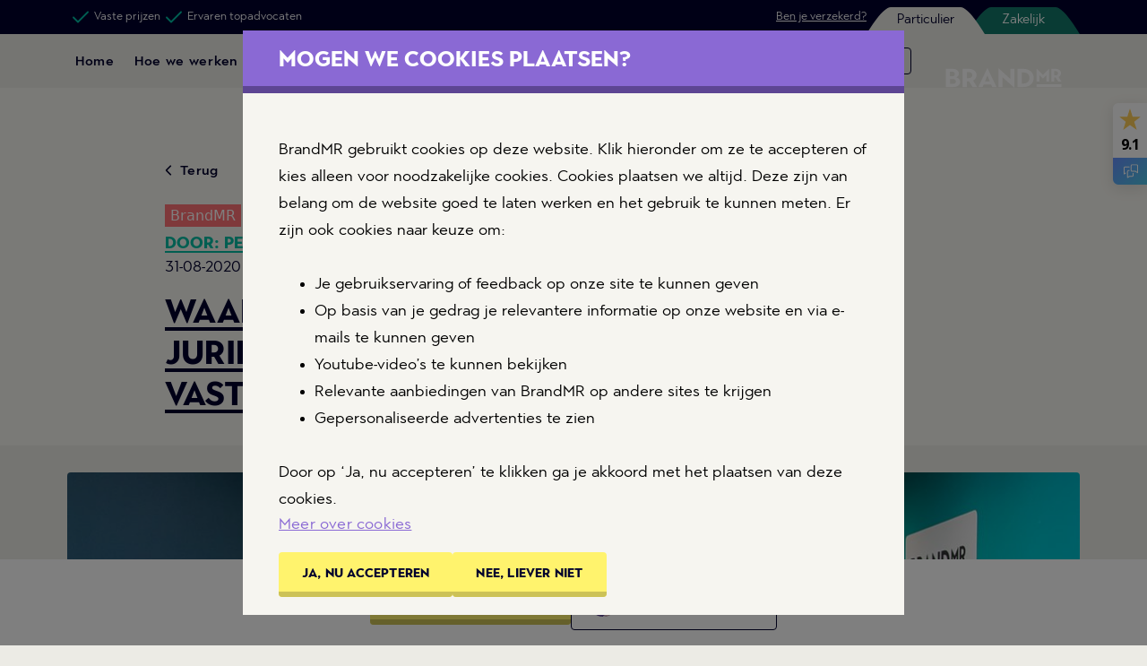

--- FILE ---
content_type: text/html; charset=utf-8
request_url: https://www.brandmr.nl/blog/waarom-je-recht-hebt-op-juridische-hulp-tegen-een-vaste-prijs/
body_size: 12939
content:

<!DOCTYPE html>
<html lang="nl">
    <head>
        <meta charset="utf-8">
        <meta http-equiv="X-UA-Compatible" content="IE=edge">
        <title>
            
                
                    Waarom je recht hebt op juridische hulp tegen een vaste prijs
                
            
        </title>
        <link rel="stylesheet" type="text/css" href="/static/core_v2.06fea1981557.css">
        
            
                <meta name="description"
                      content="Waarom kun je juridische hulp niet aanbieden tegen een vaste, vooraf duidelijk gecommuniceerde prijs? Dat kan dus prima. We vertellen je graag hoe dat zit.">
                <meta name="viewport" content="width=device-width, initial-scale=1">
            
            

            


    <link rel="apple-touch-icon" sizes="57x57" href="/static/images/apple-icon-57x57.038150941fcc.png">
    <link rel="apple-touch-icon" sizes="60x60" href="/static/images/apple-icon-60x60.033ae0eee71e.png">
    <link rel="apple-touch-icon" sizes="72x72" href="/static/images/apple-icon-72x72.22221b906bc1.png">
    <link rel="apple-touch-icon" sizes="76x76" href="/static/images/apple-icon-76x76.00e5e56eb1b8.png">
    <link rel="apple-touch-icon" sizes="114x114" href="/static/images/apple-icon-114x114.0fb96ef8ec6e.png">
    <link rel="apple-touch-icon" sizes="120x120" href="/static/images/apple-icon-120x120.b82037c3d2b7.png">
    <link rel="apple-touch-icon" sizes="144x144" href="/static/images/apple-icon-144x144.7af269a02dc7.png">
    <link rel="apple-touch-icon" sizes="152x152" href="/static/images/apple-icon-152x152.6e3705085218.png">
    <link rel="apple-touch-icon" sizes="180x180" href="/static/images/apple-icon-180x180.a664b6266a94.png">
    <link rel="icon" type="image/png" sizes="192x192"  href="/static/images/android-icon-192x192.408295d04e0a.png">
    <link rel="icon" type="image/png" sizes="32x32" href="/static/images/favicon-32x32.8633785949dd.png">
    <link rel="icon" type="image/png" sizes="96x96" href="/static/images/favicon-96x96.600356df16e2.png">
    <link rel="icon" type="image/png" sizes="16x16" href="/static/images/favicon-16x16.a0977622fcb4.png">
    <meta name="msapplication-TileColor" content="#ffffff">
    <meta name="msapplication-TileImage" content="/static/images/ms-icon-144x144.7af269a02dc7.png"
    <meta name="theme-color" content="#ffffff">


            
                <link rel="preconnect" href="https://fonts.googleapis.com">
            
            
                
<script>
    dataLayer = [{
        'event': 'userEvent',
        'visitorType': 'onbekend',
        'userID': '',
        'transactionResult': ''
    }];
</script>

            
            
<script>(function(w,d,s,l,i){w[l]=w[l]||[];w[l].push({'gtm.start': new Date().getTime(),event:'gtm.js'});var f=d.getElementsByTagName(s)[0],j=d.createElement(s),dl=l!='dataLayer'?'&l='+l:'';j.async=true;j.src='https://www.googletagmanager.com/gtm.js?id='+i+dl;f.parentNode.insertBefore(j,f);})(window,document,'script','dataLayer','GTM-PCJW9SR');</script>


        
        
        
    </head>
    <body class="theme--primary brandmr private page">
        <!-- Google Tag Manager (noscript) -->
        
<noscript><iframe src="https://www.googletagmanager.com/ns.html?id=GTM-PCJW9SR" height="0" width="0" style="display:none;visibility:hidden"></iframe></noscript>


        
            

<header class="main-menu__nav-header fixed-top">
    
    <div class="tab-bar">
        <div class="container tab-bar-wrapper">
            <div class="block-portal_usp"><ul>
    
    

<li>
    <svg class="icon" viewBox="0 0 60 60">
        <use xlink:href="/static/images/spritesheet.bd9d6e923acc.svg#icon-tick"></use>
    </svg>
    Vaste prijzen
    
</li>


    
    

<li>
    <svg class="icon" viewBox="0 0 60 60">
        <use xlink:href="/static/images/spritesheet.bd9d6e923acc.svg#icon-tick"></use>
    </svg>
    Ervaren topadvocaten
    
</li>


    
</ul>
</div>
<div class="block-portal_usp"><ul>
    
    

<li>
    <svg class="icon" viewBox="0 0 60 60">
        <use xlink:href="/static/images/spritesheet.bd9d6e923acc.svg#icon-tick"></use>
    </svg>
    <a href="/verzekerd/">Ben je verzekerd?</a>
    
</li>


    
</ul>
</div>
            
    <ul class="nav nav-tabs d-flex justify-content-end" >
        <li class="nav-item private-tab">
            <svg class=" svg left-slop-private" width="49" height="31" viewBox="0 0 49 31" fill="none" xmlns="http://www.w3.org/2000/svg">
                <path d="M49 30.0042V0.00417876C43 0.00421143 36 6.31809e-06 27.0716 0C27.0477 0.00138517 27.0239 0.00417867 27 0.00417876C18.5 0.00421143 4.5 22.5042 0 30.0042H49Z" fill="#00bea4"/>
            </svg>
        <a class="nav-link private active"  href="/">Particulier</a>
            <svg class="svg right-slop-private" width="49" height="31" viewBox="0 0 49 31" fill="none" xmlns="http://www.w3.org/2000/svg">
                <path d="M0 30.0042V0.00417876C6 0.00421143 13 6.31809e-06 21.9284 0C21.9523 0.00138517 21.9761 0.00417867 22 0.00417876C30.5 0.00421143 44.5 22.5042 49 30.0042H0Z" fill="#00bea4"/>
            </svg>
        </li>
        
        <li class="nav-item ">
            <svg class=" svg left-slop-business" width="49" height="31" viewBox="0 0 49 31" fill="none" xmlns="http://www.w3.org/2000/svg">
                <path d="M49 30.0042V0.00417876C43 0.00421143 36 6.31809e-06 27.0716 0C27.0477 0.00138517 27.0239 0.00417867 27 0.00417876C18.5 0.00421143 4.5 22.5042 0 30.0042H49Z" fill="#127668"/>
            </svg>
            <a class="nav-link business " onclick="window.sessionStorage.removeItem('UserProgress'); return true;" href="/zakelijk/">Zakelijk</a>
            <svg class="svg right-slop-business" width="49" height="31" viewBox="0 0 49 31" fill="none" xmlns="http://www.w3.org/2000/svg">
                <path d="M0 30.0042V0.00417876C6 0.00421143 13 6.31809e-06 21.9284 0C21.9523 0.00138517 21.9761 0.00417867 22 0.00417876C30.5 0.00421143 44.5 22.5042 49 30.0042H0Z" fill="#127668"/>
            </svg>
        </li>
        
    </ul>


        </div>
    </div>
    
    <nav class="container main-menu__nav-header-container">
            
                <button class="btn btn-menu btn-menu--icon js-menu-btn-open d-inline-block d-xl-none" title="Menu">
                    <svg class="btn-menu__icon d-block" viewBox="0 0 60 60"><use xlink:href="/static/images/spritesheet.bd9d6e923acc.svg#icon-menu"></use></svg>
                    <span class="btn-menu__text d-block">Menu</span>
                </button>

                
                    
                    
                        


    
    
    
        <a href=/ class="btn btn-menu btn-menu--secondary d-none d-xl-inline-block">Home</a>
    





                    
                        


    
    
    
        <a href=/hoe-we-werken/ class="btn btn-menu btn-menu--secondary d-none d-xl-inline-block">Hoe we werken</a>
    





                    
                        


    
    
    
        <a href=/wat-het-kost/ class="btn btn-menu btn-menu--secondary d-none d-xl-inline-block">Wat het kost</a>
    





                    
                        


    
    
    
        <a href=/onze-rechtsgebieden/ class="btn btn-menu btn-menu--secondary d-none d-xl-inline-block">Onze rechtsgebieden</a>
    





                    
                        


    
    
    
        <a href=/onze-specialisten/ class="btn btn-menu btn-menu--secondary d-none d-xl-inline-block">De specialisten</a>
    





                    
                    
                        <a href="/doe-de-check/" class="btn btn-menu btn-menu--secondary d-none d-xl-inline-block">Doe de check</a>
                    
                

                
                    
                    
                        
                            


    <a href="/inloggen/" class="btn btn-menu btn-menu--icon btn-menu--primary btn-menu--right btn--login" title="Inloggen">
        <svg class="btn-menu__icon" viewBox="0 0 60 60"><use xlink:href="/static/images/spritesheet.bd9d6e923acc.svg#icon-user"></use></svg>
        <span class="btn-menu__text">Inloggen</span>
    </a>


                            

<button type="button" class="btn btn-menu btn-menu--primary btn-chat js-chat-button" title="Chat">
    <div class="chat-icon"><img src=/static/images/josefien.baaaeb24f183.png alt="Chat icon" class="icon icon--chat"/></div>
    <span class="btn-menu__text">Chat</span>
</button>

                        
                    
                    
                    




    
        <svg class="main-menu__nav-logo">
            <defs>
                <clipPath id="logo-2025-clip">
                    <path fill="#fff" d="M0 0h171v87H0z" />
                </clipPath>
                <filter id="logo-2025-filter" width="181.28" height="97.288" x="-5.14" y="-5.14"
                    color-interpolation-filters="sRGB" filterUnits="userSpaceOnUse">
                    <feFlood flood-opacity="0" result="BackgroundImageFix" />
                    <feColorMatrix in="SourceAlpha" result="hardAlpha"
                        values="0 0 0 0 0 0 0 0 0 0 0 0 0 0 0 0 0 0 127 0" />
                    <feOffset />
                    <feGaussianBlur stdDeviation="2.57" />
                    <feColorMatrix
                        values="0 0 0 0 0.113725 0 0 0 0 0.113725 0 0 0 0 0.105882 0 0 0 0.3 0" />
                    <feBlend in2="BackgroundImageFix" result="effect1_dropShadow_536_6928" />
                    <feBlend in="SourceGraphic" in2="effect1_dropShadow_536_6928" result="shape" />
                </filter>
            </defs>
        </svg>
    
    
        <a href="/" class="main-menu__nav-logo" title="BrandMR">
        
            <svg viewBox="0 0 171 87"><use xlink:href="/static/images/spritesheet.bd9d6e923acc.svg#logo-header-brandmr-2025"></use></svg>
        
        </a>
    





                
            
        </nav>
        
</header>


    <div class="overlay js-menu">
        <div class="overlay-background main-menu__background js-menu-background"></div>
        <div class="overlay-header main-menu__header main-menu__header--">
            <button class="btn overlay-button js-menu-btn-close" type="button">
                <svg class="icon" viewBox="0 0 60 60"><use xlink:href="/static/images/spritesheet.bd9d6e923acc.svg#icon-cross"></use></svg>
            </button>
        </div>
        <menu class="overlay-container main-menu__container">
            <nav class="main-menu__panel">
                <ul class="list main-menu__nav-primary">
                    
                        
                        
                            <li>

    <li class=mobile_menu>


    
    
    
        <a href=/ class="">Home</a>
    


    </li>



</li>
                        
                            <li>

    <li class=mobile_menu>


    
    
    
        <a href=/hoe-we-werken/ class="">Hoe we werken</a>
    


    </li>



</li>
                        
                            <li>

    <li class=mobile_menu>


    
    
    
        <a href=/wat-het-kost/ class="">Wat het kost</a>
    


    </li>



</li>
                        
                            <li>

    <li class=mobile_menu>


    
    
    
        <a href=/onze-rechtsgebieden/ class="">Onze rechtsgebieden</a>
    


    </li>



</li>
                        
                            <li>

    <li class=mobile_menu>


    
    
    
        <a href=/onze-specialisten/ class="">De specialisten</a>
    


    </li>



</li>
                        
                        
                            <li>
                                
                                
                                <a href=/doe-de-check/ class=>Doe de check</a>
                            </li>
                        
                    
                </ul>
                <ul class="list main-menu__nav-secondary">
                    
                    
                        


    
    
    
        <a href=/hulp-en-contact/ class="">Hulp &amp; Contact‎ ‎ ‎ ‎ ‎ ‎ ‎ ‎ ‎ ‎</a>
    





                    
                        


    
    
    
        <a href=/blog/ class="">Blogs‎ ‎ ‎ ‎ ‎ ‎ ‎ ‎ ‎ ‎‎ ‎ ‎ ‎ ‎ ‎ ‎ ‎ ‎ ‎‎ ‎ ‎ ‎</a>
    





                    
                        


    
    
        <a href=https://www.wordbrandmeester.nl/ class="">Vacatures</a>
    





                    
                </ul>
            </nav>
        </menu>
    </div>





        
        <div class="wrapper">
            
            

<div class="blog-page">

    
<div class="block block-header has-back-link">
    <div class="container">
        
            <div class="col-xs-12 col-lg-10 push-lg-1 block-header__body">
                
                    <a href="https://www.brandmr.nl/blog/" class="btn btn-back block-header__btn-back">
                        <svg class="btn-back__icon" viewBox="0 0 60 60">
                            <use xlink:href="/static/images/spritesheet.bd9d6e923acc.svg#chevron-left"></use>
                        </svg>
                        Terug
                    </a>
                

                
                    <div class="category">
                        <span>BrandMR</span>
                    </div>
                

                
                    
                        <a href="/onze-specialisten/staf-en-management/peter-hoitinga/">
                            <h4 class="block-header__author block-header__author-link">
                                <span class="color-green text-uppercase">
                                    Door: Peter Hoitinga
                                </span>
                            </h4>
                        </a>
                    
                

                <div class="block-meta">
                    <span>31-08-2020 -</span>

                    <span>
                        3 min leestijd
                    </span>
                </div>

                

                <div class="no-gutters">
                    <div class="col col-lg-8">
                        <h1 class="block-header__title title_block"><span>Waarom je recht hebt op juridische hulp tegen een vaste prijs</span></h1>
                    </div>
                </div>

                
                    
                
            </div>
        
    </div>
</div>



    
        <div class="blog-page__cover-image container">
            
            

            <div>
                <picture>
                    <source media="(max-width: 749px)" srcset="https://www.brandmr.nl/media/images/3_MontoHires_78_hero_2.83971a.c699add4.fill-530x294.416b7c.jpg">
                    <source media="(min-width: 906px)" srcset="https://www.brandmr.nl/media/images/3_MontoHires_78_hero_2.83971a.c699add4.fill-1140x335.b1b7a8.jpg">
                    <img src="https://www.brandmr.nl/media/images/3_MontoHires_78_hero_2.83971a.c699add4.fill-530x294.416b7c.jpg" alt="Waarom je recht hebt op juridische hulp tegen een vaste prijs">
                </picture>
            </div>
        </div>
    

    <div class="container blog-page__content">
        
            <div class="block-color-beige ">
                <div class="blog-page__author-top col-lg-8 push-lg-2" >
                    <a class="blog-page__author-top--avatar" href="/onze-specialisten/staf-en-management/peter-hoitinga/">
                        
                        <img src="https://www.brandmr.nl/media/images/BrandMR-profiel-def-071-450x285.819a.2e16d0ba.fill-90x90.47dc96.png" alt="Peter Hoitinga">
                    </a>

                    <div class="blog-page__author-top--info">
                        <div class="blog-page__author-top--name">
                            Peter Hoitinga
                        </div>

                        <div class="">
                            Marketing directeur
                        </div>
                    </div>
                </div>
            </div>
        

        
            
<section class="block block-content block-color-beige">
  <div class="col-lg-8 push-lg-2 block-content__body">
    
      
<p data-block-key="wfsda"><b>Toegankelijk recht voor iedereen. Dat klinkt als iets vanzelfsprekends in een goed georganiseerde rechtsstaat als Nederland. Toch halen Nederlanders vaak hun recht niet. Een ondoorzichtig proces met hoge, onvoorziene kosten vormt vaak de drempel. Waarom kun je juridische hulp niet aanbieden tegen een vaste, vooraf duidelijk gecommuniceerde prijs? Dat kan dus prima. We vertellen je graag hoe dat zit.</b></p><p data-block-key="s7zx0"></p><p data-block-key="eofg2">Een arbeidsconflict, huurdersconflict, een verkeerde aankoop of een burenruzie. Niemand zit erop te wachten maar het komt regelmatig voor. En je betaalt liever pas voor iets als je het ook daadwerkelijk nodig hebt. Begrijpelijk dus dat het aantal verzekerden voor rechtsbijstand afneemt. Tel daarbij op dat voor sociale rechtsbijstand een inkomensgrens geldt en dat het in de arm nemen van een advocaat voor veel mensen te duur is. Zie daar het gemis van onze rechtshulpverlening.</p><h2 data-block-key="zwuv3">HOE ZIET DAT ER DAN CONCREET UIT?</h2><p data-block-key="jmh61">Juridische hulp van Brandmeester ontvang je altijd voor een vast bedrag dat we vooraf met je bespreken. Vier overzichtelijke stappen geven je houvast.</p><h3 data-block-key="f5kx3"><b>STAP 1: ONLINE CHECK</b></h3><p data-block-key="d6oo7"><b>Kosten: €0,-</b></p><p data-block-key="3l45t">Natuurlijk willen we zeker weten dat we je kunnen helpen voordat je een juridisch traject ingaat. Door middel van een online check op onze website weten we snel of we je kunnen helpen met je vraag of probleem. Deze stap kost je nog helemaal niets.</p><h3 data-block-key="r3gij"><b>STAP 2: PERSOONLIJKE ADVIES</b></h3><p data-block-key="thv38"><b>Kosten: altijd €169,-</b></p><p data-block-key="zperr">Na de online check weten we waarover je vraag of probleem gaat en welke jurist jou het beste kan helpen. Voorafgaand aan het adviesgesprek vragen we je om de benodigde informatie aan te leveren in je online dossier. Zo kunnen we in het (telefonische of virtuele) gesprek meteen ter zake komen.</p>

    
      <blockquote class="blockquote block-content__quote">
  <p>We bespreken wat het slimste is om te doen en of je Brandmeester daarbij nodig hebt. Is dat niet het geval, dan zeggen we dat ook eerlijk.</p>
</blockquote>

    
      
<p data-block-key="6y1xk">Veel juridische vragen zijn met dit persoonlijke advies al opgelost.</p><h3 data-block-key="7jlt6"><b>STAP 3 (OPTIONEEL): ONDERHANDELEN</b></h3><p data-block-key="q83wi"><b>Kosten: minimaal €955,- en maximaal €1.530,-</b></p>

    
      


<div class="row block-content__row block-content__row--media">
    <div class="col-md-6 push-md-6 text-center">
        <div class="block-content__image">
          
          <img src="https://www.brandmr.nl/media/images/Brandmr_grafiek_Detailed_update.ff97d2.original.6e744a.png" width="2968"
            height="3198" alt="Kosten grafiek detail" class="scaling-stretch" />
          
      </div>
    </div>
    <div class="col-md-6  pull-md-6">
        
      
        
<p data-block-key="7awo4">Als uit het adviesgesprek blijkt dat onderhandelen een goede slagingskans heeft, gaat je jurist voor je aan de slag. Deze onderhandelt namens jou nadat jullie samen de strategie hebben bepaald. Deze kosten zijn per rechtsgebied verschillend omdat het vooraf geschat gemiddeld aantal uren varieert. Voor het ene traject moeten we meer onderhandelen dan voor het andere. Soms ook met meerdere partijen. Daarnaast maken we voor sommige vraagstukken meer externe kosten (zoals taxatiekosten).<br/></p><p data-block-key="qm5xm">Tot een oplossing gekomen? Dan leggen we de afspraken duidelijk voor je vast in je online dossier. Als de onderhandeling niet succesvol was, krijg je advies over een volgende stap. Jij bepaalt zelf of je die stap wilt nemen of niet.</p>

      
    </div>
</div>

    
      
<h3 data-block-key="pmn8n"><b>STAP 4</b> <b>(OPTIONEEL): PROCEDEREN</b></h3><p data-block-key="60gzm"><b>Kosten: minimaal €2.395,- en maximaal €5.495,-</b></p><p data-block-key="6ogxc">In het vervelendste geval kom je er ook met onderhandelen niet uit. Dan kunnen we overgaan tot procederen. Tenminste, als wij dit echt als zinvol zien. Van de zitting tot de uitspraak en afronding weet je vooraf de prijs, ook als er meerdere zittingen nodig blijken te zijn. Ook hier geldt dat de kosten afhangen van het rechtsgebied waarbinnen je case valt. Maken we meer kosten dan we vooraf hadden ingeschat? Dan is dat ons probleem. Want afspraak is bij ons ook echt afspraak.</p><h2 data-block-key="izylu">NIET MEER TE DUUR OF ONDOORZICHTIG</h2><p data-block-key="4pdmb">Met deze vaste afspraken hoef je niet langer bang te zijn dat juridische hulp te duur uitvalt of ondoorzichtig is. Door Brandmeester weet je precies waar je aan toe bent, wat dat kost en wat je daarvoor terugkrijgt. Daar heb je recht op wat Brandmeester betreft.</p>

    
  </div>
</section>

        

        <div class="container block-color-beige ">
            <div class="blog-page__read-more col-lg-8 push-lg-2">
                <h2>Lees ook</h2>
                    


    

    <section class="blog-preview block-color-beige">
        <div class="blog-preview__image">
            <picture>
                
                    <img alt="cover_tweede_kamer verkiezingen" height="350" src="https://www.brandmr.nl/media/images/cover_tweede_kamer_verkiezingen.47.2e16d0ba.fill-350x350.818cb3.jpg" width="350">
                
            </picture>
        </div>

        <div class="blog-preview__content">
            <h3>
                <a href="/blog/tweede-kamerverkiezingen-2023-hoe-rechtszeker-zijn-we-eigenlijk/">
                    Tweede Kamerverkiezingen 2023. Hoe rechtszeker zijn we eigenlijk?

                    <svg class="blog-preview__icon" viewBox="0 0 60 60">
                        <use xlink:href="/static/images/spritesheet.bd9d6e923acc.svg#chevron-right"/>
                    </svg>
                </a>
            </h3>

            <div class="blog-preview__meta">

                <div class="blog-preview__tags">
                    <span>BrandMR |</span>
                    
                        
                            <span>verkiezingsprogramma | </span>
                        
                            <span>bestaanszekerheid | </span>
                        
                            <span>rechtszekerheids</span>
                        
                    
                </div>

                
                    <div class="blog-preview__author">
                        Peter Hoitinga
                    </div>
                
            </div>
        </div>
    </section>

    

    <section class="blog-preview block-color-beige">
        <div class="blog-preview__image">
            <picture>
                
                    <img alt="coveradvocaten_tarieven_square" height="350" src="https://www.brandmr.nl/media/images/coveradvocaten_tarieven_square.ce0.2e16d0ba.fill-350x350.1d2db0.jpg" width="350">
                
            </picture>
        </div>

        <div class="blog-preview__content">
            <h3>
                <a href="/blog/einde-open-advocatenrekening/">
                    Het einde van de open advocatenrekening

                    <svg class="blog-preview__icon" viewBox="0 0 60 60">
                        <use xlink:href="/static/images/spritesheet.bd9d6e923acc.svg#chevron-right"/>
                    </svg>
                </a>
            </h3>

            <div class="blog-preview__meta">

                <div class="blog-preview__tags">
                    <span>BrandMR |</span>
                    
                        
                            <span>Prijsverhoging | </span>
                        
                            <span>Energielasten | </span>
                        
                            <span>Huurprijs</span>
                        
                    
                </div>

                
                    <div class="blog-preview__author">
                        Peter Hoitinga
                    </div>
                
            </div>
        </div>
    </section>


                
            </div>
        </div>

        
            <div class="container blog-page__author-bottom block">
                <div class="col col-lg-10 push-lg-1">
                    <div class="blog-page__author-bottom--wrap">
                        <a class="blog-page__author-bottom--avatar" href="/onze-specialisten/staf-en-management/peter-hoitinga/">
                            
                            <img src="https://www.brandmr.nl/media/images/BrandMR-profiel-def-071-450x285.81.2e16d0ba.fill-326x326.0021b1.png" alt="Peter Hoitinga">
                        </a>

                        <div class="blog-page__author-bottom--info">
                            <div class="blog-page__author-bottom--name">
                                <span>
                                    Peter Hoitinga
                                </span>
                            </div>

                            <div class="">
                                Marketing directeur
                            </div>

                            <a class="blog-page__author-bottom--link" href="/onze-specialisten/staf-en-management/peter-hoitinga/">
                                Bekijk al mijn berichten

                                <svg viewBox="0 0 60 60">
                                    <use xlink:href="/static/images/spritesheet.bd9d6e923acc.svg#chevron-right"/>
                                </svg>
                            </a>
                        </div>
                    </div>
                </div>
            </div>
        
    </div>

    
    <div class="container">
        <div class="blog-page__current-previews col col-lg-10 push-lg-1">
            <h1>Actueel</h1>
            


    

    <section class="blog-preview block-color-beige">
        <div class="blog-preview__image">
            <picture>
                
                    <img alt="Ontslag tijdens zwangerschap (square)" height="350" src="https://www.brandmr.nl/media/images/square_ontslag_zwangerschap.edeaf4.2e16d0ba.fill-350x350.903902.jpg" width="350">
                
            </picture>
        </div>

        <div class="blog-preview__content">
            <h3>
                <a href="/blog/zwanger-onstlagen-wat-zijn-jouw-rechten/">
                    Zwanger en ontslagen: wat zijn jouw rechten en wat kun je nu doen?

                    <svg class="blog-preview__icon" viewBox="0 0 60 60">
                        <use xlink:href="/static/images/spritesheet.bd9d6e923acc.svg#chevron-right"/>
                    </svg>
                </a>
            </h3>

            <div class="blog-preview__meta">

                <div class="blog-preview__tags">
                    <span>Werk en inkomen |</span>
                    
                        
                            <span>Vaststellingsovereenkomst | </span>
                        
                            <span>ontslag | </span>
                        
                            <span>zwangerschap</span>
                        
                    
                </div>

                
            </div>
        </div>
    </section>

    

    <section class="blog-preview block-color-beige">
        <div class="blog-preview__image">
            <picture>
                
                    <img alt="beeindigingsovereenkomstsquare.jpg" height="350" src="https://www.brandmr.nl/media/images/beeindigingsovereenkomstsquare.2a5.2e16d0ba.fill-350x350.563654.jpg" width="350">
                
            </picture>
        </div>

        <div class="blog-preview__content">
            <h3>
                <a href="/blog/vijf-slimme-tips-vaststellingsovereenkomst/">
                    Vijf slimme tips om meer uit je vaststellingsovereenkomst te halen

                    <svg class="blog-preview__icon" viewBox="0 0 60 60">
                        <use xlink:href="/static/images/spritesheet.bd9d6e923acc.svg#chevron-right"/>
                    </svg>
                </a>
            </h3>

            <div class="blog-preview__meta">

                <div class="blog-preview__tags">
                    <span>Werk en inkomen |</span>
                    
                        
                            <span>Ontslagvergoeding | </span>
                        
                            <span>Vaststellingsovereenkomst | </span>
                        
                            <span>beëindigingsovereenkomst</span>
                        
                    
                </div>

                
            </div>
        </div>
    </section>

    

    <section class="blog-preview block-color-beige">
        <div class="blog-preview__image">
            <picture>
                
                    <img alt="Schade in de wasstraat (square)" height="350" src="https://www.brandmr.nl/media/images/wasstraat_schade_square.86a3de.2e16d0ba.fill-350x350.e4ab9d.jpg" width="350">
                
            </picture>
        </div>

        <div class="blog-preview__content">
            <h3>
                <a href="/blog/wat-kun-je-doen-na-schade-in-de-wasstraat/">
                    Wat kun je doen na schade in de wasstraat?

                    <svg class="blog-preview__icon" viewBox="0 0 60 60">
                        <use xlink:href="/static/images/spritesheet.bd9d6e923acc.svg#chevron-right"/>
                    </svg>
                </a>
            </h3>

            <div class="blog-preview__meta">

                <div class="blog-preview__tags">
                    <span>Aankopen en geld |</span>
                    
                        
                            <span>Aansprakelijkheid | </span>
                        
                            <span>Auto | </span>
                        
                            <span>Schade</span>
                        
                    
                </div>

                
                    <div class="blog-preview__author">
                        Chris Stokman
                    </div>
                
            </div>
        </div>
    </section>


        </div>
        
    </div>
</div>

        </div>
        
            

<footer class="footer">

    
    

<div class="container">
    <div class="footer__usp">
        <ul class="row list list--icon">
            
            <li class="list__item col-12 col-md-6">
                <svg class="icon list__item-icon" viewBox="0 0 60 60">
                    <use xlink:href="/static/images/spritesheet.bd9d6e923acc.svg#icon-tick"></use>
                </svg>
                Vaste prijzen, dus geen uurtje-factuurtje
            </li>
            
            <li class="list__item col-12 col-md-6">
                <svg class="icon list__item-icon" viewBox="0 0 60 60">
                    <use xlink:href="/static/images/spritesheet.bd9d6e923acc.svg#icon-tick"></use>
                </svg>
                Ervaren topadvocaten en -juristen met eigen specialismen
            </li>
            
            <li class="list__item col-12 col-md-6">
                <svg class="icon list__item-icon" viewBox="0 0 60 60">
                    <use xlink:href="/static/images/spritesheet.bd9d6e923acc.svg#icon-tick"></use>
                </svg>
                Altijd en overal inzicht in je dossier
            </li>
            
        </ul>
    </div>
</div>


    

    


<div class="footer__main">
    <div class="container footer__sub-container">
        
            <div class="footer__row">
                
                    <div class="footer__col">
                        

    <div class="block-menus">
<h6 class="footer__menu-title">Onze aanpak</h6>

<ul>

    

    <li class=footer__sub-link>


    
    
    
        <a href=/hoe-we-werken/ class="footer__sub-link">Hoe we werken</a>
    


    </li>





    

    <li class=footer__sub-link>


    
    
    
        <a href=/wat-het-kost/ class="footer__sub-link">Wat het kost</a>
    


    </li>





</ul>




</div>
<div class="block-menus">
<h6 class="footer__menu-title">Hulp &amp; Contact</h6>

<ul>

    

    <li class=footer__sub-link>


    
    
    
        <a href=/hulp-en-contact/ class="footer__sub-link">Veelgestelde vragen</a>
    


    </li>





    

    <li class=footer__sub-link>


    
    
        <a href=https://www.brandmr.nl/hulp-en-contact/#neem-contact-op class="footer__sub-link">Contact</a>
    


    </li>





</ul>




</div>


                    </div>
                
                    <div class="footer__col">
                        

    <div class="block-menus">
<h6 class="footer__menu-title">Rechtsgebieden</h6>

<ul>

    

    <li class=footer__sub-link>


    
    
    
        <a href=/onze-rechtsgebieden/werk-inkomen/ class="footer__sub-link">Werk en Inkomen</a>
    


    </li>





    

    <li class=footer__sub-link>


    
    
    
        <a href=/onze-rechtsgebieden/huis-wonen/ class="footer__sub-link">Huis en Wonen</a>
    


    </li>





    

    <li class=footer__sub-link>


    
    
    
        <a href=/onze-rechtsgebieden/schade-letsel/ class="footer__sub-link">Schade en Letsel</a>
    


    </li>





    

    <li class=footer__sub-link>


    
    
    
        <a href=/onze-rechtsgebieden/aankopen-geld/ class="footer__sub-link">Aankopen en Geld</a>
    


    </li>





</ul>




</div>
<div class="block-menus">
<h6 class="footer__menu-title">Verzekerd</h6>

<ul>

    

    <li class=footer__sub-link>


    
    
    
        <a href=/verzekerd/ class="footer__sub-link">Rechtsbijstandverzekering</a>
    


    </li>





    

    <li class=footer__sub-link>


    
    
        <a href=https://www.cnvrechtshulp.nl/ class="footer__sub-link">CNV lid</a>
    


    </li>





    

    <li class=footer__sub-link>


    
    
    
        <a href=/verzekerd/klachten/ class="footer__sub-link">Klachtenregeling</a>
    


    </li>





    

    <li class=footer__sub-link>


    
    
    
        <a href=/verzekerd/volmacht/ class="footer__sub-link">Volmacht</a>
    


    </li>





</ul>




</div>


                    </div>
                
                    <div class="footer__col">
                        

    <div class="block-menus">
<h6 class="footer__menu-title">Over ons</h6>

<ul>

    

    <li class=footer__sub-link>


    
    
    
        <a href=/wie-we-zijn/ class="footer__sub-link">Wie we zijn</a>
    


    </li>





    

    <li class=footer__sub-link>


    
    
    
        <a href=/wie-we-zijn/brandmr-groep/ class="footer__sub-link">Over BrandMR Groep</a>
    


    </li>





    

    <li class=footer__sub-link>


    
    
    
        <a href=/onze-specialisten/ class="footer__sub-link">De specialisten</a>
    


    </li>





    

    <li class=footer__sub-link>


    
    
    
        <a href=/blog/ class="footer__sub-link">Blogs</a>
    


    </li>





    

    <li class=footer__sub-link>


    
    
    
        <a href=/in-de-media/ class="footer__sub-link">In de media</a>
    


    </li>





    

    <li class=footer__sub-link>


    
    
    
        <a href=/ervaringen/ class="footer__sub-link">Ervaringen</a>
    


    </li>





    

    <li class=footer__sub-link>


    
    
    
        <a href=/klantverhalen/ class="footer__sub-link">Klantverhalen</a>
    


    </li>





    

    <li class=footer__sub-link>


    
    
        <a href=https://www.wordbrandmeester.nl/ class="footer__sub-link">Vacatures</a>
    


    </li>





</ul>




</div>


                    </div>
                
                <div class="footer__col footer__col-info">
                    

                    
                        

<div class="footer__rich-text">
    <h6 class="footer__menu-title">Doe de check</h6>

    <div><p data-block-key="0hqm3">Beantwoord een paar korte vragen. Dan weet je binnen één minuut of BrandMR je verder kan helpen. Je zit nog nergens aan vast.</p></div>
</div>

<div class="footer__buttons">
    
        <a href="/doe-de-check/" target="_self" class="btn btn-primary"><span>Doe de check</span></a>


    
</div>

                    
                </div>
            </div>
    </div>
</div>




    

    <div class="footer__sub">
        <div class="container footer__sub-container">
            <div class="row d-flex">
                <div class="col-12 col-lg-3 push-lg-9 footer__sub-container__social">
                    <h6 class="footer__sub-title d-inline-block">Volg ons</h6>
                        <ul class="list list--horizontal main-menu__nav-social d-inline-block">
                            
                            
                                <li class="list__item">
                                    <a href=https://www.linkedin.com/company/brandmr/ target="_blank" rel="noopener noreferrer"><svg viewBox="0 0 60 60"><use xlink:href="/static/images/spritesheet.bd9d6e923acc.svg#icon-linkedin"></use></svg></a>
                                </li>
                            
                                <li class="list__item">
                                    <a href=https://www.facebook.com/BrandMR/ target="_blank" rel="noopener noreferrer"><svg viewBox="0 0 60 60"><use xlink:href="/static/images/spritesheet.bd9d6e923acc.svg#icon-facebook"></use></svg></a>
                                </li>
                            
                                <li class="list__item">
                                    <a href=https://www.instagram.com/brandmr.nl/ target="_blank" rel="noopener noreferrer"><svg viewBox="0 0 60 60"><use xlink:href="/static/images/spritesheet.bd9d6e923acc.svg#icon-instagram"></use></svg></a>
                                </li>
                            
                        </ul>
                </div>
                
                <div class="col-12 col-lg-9 pull-lg-3">
                    <ul class="list list--horizontal block-content footer__sub-links">
                        
                            <li class="list__item footer__menu">
                            
                            
                                © BrandMR 2025
                            
                            </li>
                        
                            <li class="list__item footer__menu">
                            
                            
                                <a href=/algemene-voorwaarden/ target="_blank" class="footer__sub-link">Algemene voorwaarden</a>
                            
                            </li>
                        
                            <li class="list__item footer__menu">
                            
                            
                                <a href=/voorwaarden-gespreid-betalen/ target="_blank" class="footer__sub-link">Voorwaarden betalen in termijnen</a>
                            
                            </li>
                        
                            <li class="list__item footer__menu">
                            
                            
                                <a href=/disclaimer/ target="_blank" class="footer__sub-link">Disclaimer</a>
                            
                            </li>
                        
                            <li class="list__item footer__menu">
                            
                            
                                <a href=/privacystatement/ target="_blank" class="footer__sub-link">Privacystatement</a>
                            
                            </li>
                        
                            <li class="list__item footer__menu">
                            
                            
                                <a href=/cookies/ target="_blank" class="footer__sub-link">Cookies</a>
                            
                            </li>
                        
                            <li class="list__item footer__menu">
                            
                            
                                <a href=/opleidingsbeleid/ target="_blank" class="footer__sub-link">Opleidingsbeleid</a>
                            
                            </li>
                        
                            <li class="list__item footer__menu">
                            
                            
                                <a href=https://www.brandmr.nl/media/documents/AdvocateninfoOkt25v2.808d0a.pdf target="_blank" class="footer__sub-link">Advocaten informatie</a>
                            
                            </li>
                        
                    </ul>
                </div>
            </div>
        </div>
    </div>


</footer>

        
        

<script>window.sentryConfig = { dsn: "https://6d30841eaf7c49118613de629cedcc51@o319558.ingest.sentry.io/5101145", release: "nl.labdigital.zuiver-2025.11.4", environment: "production" };</script>
<script src="/static/sentry.e355874e3667.js"></script>


        <!-- Standard format for any overlay (main menu or panel) -->
        <div class="overlay js-panel">
            <div class="overlay-background panel__background js-panel-background"></div>
            <div class="overlay-header panel__header js-panel-header">
                <div class="panel__body">
                    <div class="col-md-10 push-md-1">
                        <h2 class="js-panel-title"></h2>
                    </div>
                    <button class="btn overlay-button js-panel-btn-close" title="Sluit">
                        <svg class="icon" viewBox="0 0 60 60">
                            <use xlink:href="/static/images/spritesheet.bd9d6e923acc.svg#icon-cross"></use>
                        </svg>
                    </button>
                </div>
            </div>
            <div class="overlay-container panel__container js-panel-container">
                <div class="block-panel panel__body" data-title="">
                    <div class="block">
                        <div class="col-md-10 push-md-1">
                            <div class="block-panel__body">
                                <div class="js-panel-body"></div>
                            </div>
                        </div>
                    </div>
                </div>
            </div>
        </div>
        

<dialog class="cookie-wall">
    <div class="cookie-wall__header">
        <span class="h2"> MOGEN WE COOKIES PLAATSEN? </span>

        <button class="btn overlay-button btn-close-cookie-options">
            <svg class="icon" viewBox="0 0 60 60">
                <use
                    xlink:href="/static/images/spritesheet.bd9d6e923acc.svg#icon-cross"
                ></use>
            </svg>
        </button>
    </div>
    <div class="container cookie-wall__container">
        <div class="cookie-wall__wrapper">
            <p class="cookie-wall__text"><p data-block-key="nto7g">BrandMR gebruikt cookies op deze website. Klik hieronder om ze te accepteren of kies alleen voor noodzakelijke cookies. Cookies plaatsen we altijd. Deze zijn van belang om de website goed te laten werken en het gebruik te kunnen meten. Er zijn ook cookies naar keuze om:<br/><br/></p><ul><li data-block-key="8g5no">Je gebruikservaring of feedback op onze site te kunnen geven</li><li data-block-key="fu34r">Op basis van je gedrag je relevantere informatie op onze website en via e-mails te kunnen geven</li><li data-block-key="cki15">Youtube-video’s te kunnen bekijken</li><li data-block-key="1970s">Relevante aanbiedingen van BrandMR op andere sites te krijgen</li><li data-block-key="c0i8p">Gepersonaliseerde advertenties te zien<br/><br/></li></ul><p data-block-key="46ga5">Door op ‘Ja, nu accepteren’ te klikken ga je akkoord met het plaatsen van deze cookies.</p></p>

             
            <button id="cookie-more-info" class="btn btn-link">
                Meer over cookies
            </button>
            

            <section class="cookie-wall__more-info">
                <div class="cookie-accordion-wrapper">
                     <div class="cookie-accordion">
    <div class="h2">COOKIE OVERZICHT</div>
    <div class="cookie-accordion-items">
        
        <div class="cookie-accordion-item">
            <div class="cookie-accordion-header">
                <span class="cookie-accordion-title"
                    >Noodzakelijke cookies</span
                >
                <i class="cookie-accordion-chevron"></i>
            </div>
            <div class="cookie-accordion-content-wrapper">
                <div class="cookie-accordion-content">
                    <p data-block-key="fnulj"><b>GOOGLE ANALYTICS</b><br/>Google Analytics houdt bij hoe vaak pagina’s worden bezocht. Met deze informatie verbeteren wij onze website. Google Analytics slaat geen persoonlijke informatie op. De informatie die wordt gebruikt kan niet worden herleid tot een persoon.</p><p data-block-key="60sth"></p><p data-block-key="fr6lg"><b>Bewaartermijn</b>: max. 1 jaar </p><p data-block-key="2ti4r"><a href="https://www.google.com/analytics/terms/us.html">Voorwaarden</a><i><br/><br/></i></p><p data-block-key="1upaj"><b>GOOGLE TAG MANAGER</b><br/>Google Tag Manager verzamelt alle tags/pixels op brandmr.nl in één overzicht waar jij toestemming voor geeft. We gebruiken dit overzicht om efficiënter te kunnen werken. </p><p data-block-key="fv1s7"><b>Bewaartermijn</b>: max. 1 jaar </p><p data-block-key="874q0"><a href="https://www.google.com/intl/nl/tagmanager/use-policy.html">Voorwaarden</a></p><p data-block-key="4q29u"></p><p data-block-key="4g4r3"><b><br/>LIVECHAT</b></p><p data-block-key="3uibi">Deze cookie is noodzakelijk om de livechat-functie op onze website te laten werken. We gebruiken deze cookie alleen om te chatten met bezoekers en om hun vragen te beantwoorden.</p><p data-block-key="ekij5"><b>Bewaartermijn</b>: max. één jaar</p><p data-block-key="fnmre"><a href="https://www.livechat.com/help/privacy-and-security/#privacy">Meer informatie</a></p>
                </div>
            </div>
        </div>
        
        <div class="cookie-accordion-item">
            <div class="cookie-accordion-header">
                <span class="cookie-accordion-title"
                    >Cookies na toestemming</span
                >
                <i class="cookie-accordion-chevron"></i>
            </div>
            <div class="cookie-accordion-content-wrapper">
                <div class="cookie-accordion-content">
                    <p data-block-key="fnulj"><b>BLUECONIC</b></p><p data-block-key="6tqgb">We gebruiken Blueconic om persoonlijke informatie en relevante advertenties op onze website te laten zien. Dit doen we op basis van analyse en een combinatie van online data zoals klikgedrag.<br/><b>Bewaartermijn</b>: max. één jaar<br/><a href="https://www.blueconic.com/privacy-policy/">Voorwaarden</a></p><p data-block-key="677qk"></p><p data-block-key="4jb9g"><b><br/>GOOGLE ADS</b></p><p data-block-key="iqe8">We gebruiken het advertentienetwerk van Google. De cookies helpen ons te meten hoe onze advertenties presteren. Ze houden bij welke je al hebt gezien en hoeveel mensen erop klikken. Ook houden ze bij hoeveel mensen een dienst afnemen na het zien van een advertentie.<br/><b>Bewaartermijn</b>: max. één jaar<br/><a href="https://policies.google.com/privacy">Voorwaarden</a></p><p data-block-key="4bo2q"></p><p data-block-key="7hne2"><b><br/>HOTJAR</b></p><p data-block-key="44hni">Deze cookie verzamelt gegevens over hoe jij de website gebruikt. Met die gegevens maken we de site gebruiksvriendelijker.<br/><b>Bewaartermijn</b>: max. één jaar<br/><a href="https://www.hotjar.com/legal/policies/privacy">Voorwaarden</a></p><p data-block-key="5ur7v"></p><p data-block-key="918tt"><b><br/>META</b></p><p data-block-key="681gt">We gebruiken het advertentienetwerk van Meta. Hiermee meten wij de effectiviteit van onze advertenties en krijgen we inzicht in de acties die mensen op onze website uitvoeren. We krijgen hierdoor ook opties om je opnieuw te bereiken via toekomstige Meta-advertenties. Door cookies te gebruiken, hoef je niet steeds dezelfde informatie in te voeren wanneer je op onze website bent. Bovendien helpen ze ons inzien hoe je onze site gebruikt en hoe wij de website kunnen verbeteren.</p><p data-block-key="fn5uo"><b>Bewaartermijn</b>: max. één jaar<br/><a href="https://www.facebook.com/help/2230503797265156?helpref=faq_content">Voorwaarden</a></p><p data-block-key="88oj4"></p><p data-block-key="edc0v"><b><br/>YOUTUBE</b></p><p data-block-key="27gbe">We gebruiken YouTube om video's op onze website te tonen. YouTube plaatst cookies om te analyseren hoe je de video's bekijkt en om je gerichte advertenties te tonen. Deze cookie wordt alleen geplaatst als je toestemming hebt gegeven voor het plaatsen van cookies.</p><p data-block-key="bo9a6"><b>Bewaartermijn</b>: max. één jaar<br/><a href="https://www.youtube.com/intl/ALL_nl/howyoutubeworks/user-settings/privacy/">Voorwaarden</a></p>
                </div>
            </div>
        </div>
        
    </div>
</div>
  <div class="cookie-accordion">
    <div class="h2">COOKIE INFORMATIE</div>
    <div class="cookie-accordion-items">
        
        <div class="cookie-accordion-item">
            <div class="cookie-accordion-header">
                <span class="cookie-accordion-title"
                    >Wat we doen en wat we volgen</span
                >
                <i class="cookie-accordion-chevron"></i>
            </div>
            <div class="cookie-accordion-content-wrapper">
                <div class="cookie-accordion-content">
                    <p data-block-key="fnulj">We gebruiken drie soorten cookies: technische cookies om de site goed te laten werken, analytische cookies om jouw gebruik van de site in kaart te brengen en advertentiecookies. Met deze cookies kunnen wij je aanbiedingen en informatie laten zien die voor jou interessant kunnen zijn. De cookies zijn afkomstig van andere partijen dan Brandmeester. Met jouw toestemming willen wij je op onze website en op de websites van derden graag informatie laten zien waar je echt wat aan hebt.</p><p data-block-key="dmfki"><br/>Via webanalytics tracken we hoe je op onze website bent gekomen, via welk apparaat en welke en wat je doet op onze website. Hiervoor gebruiken we Google Analytics.</p><p data-block-key="5t1n0"><br/>Wij gebruiken deze dienst om bij te houden en rapportages te krijgen over hoe bezoekers de website gebruiken. Google kan deze informatie aan derden verschaffen als Google hiertoe wettelijk wordt verplicht, of als derden de informatie namens Google verwerken. Wij hebben hier geen invloed op.</p><p data-block-key="dl170"><br/>De gegevens die via deze cookies worden verzameld, worden zoveel mogelijk anoniem gemaakt. Jouw volledige IP-adres wordt bijvoorbeeld niet opgeslagen of gedeeld.</p><p data-block-key="3tggc">De (geanonimiseerde) informatie kan door Google worden verwerkt op servers in de Verenigde Staten. Google is aangesloten bij het <b>EU‑U.S. Data Privacy Framework</b>. Dit betekent dat Google zich houdt aan afspraken tussen de EU en de VS om persoonsgegevens op een veilig en beschermd niveau te verwerken.</p><p data-block-key="2r3br">Meer informatie? <a href="https://business.safety.google/">https://business.safety.google/</a></p><p data-block-key="8afgd">Je hebt altijd zelf de controle: je kunt op elk moment je cookievoorkeuren aanpassen of je toestemming intrekken via de instellingen op onze website.</p><p data-block-key="97nv4"><br/>De technische cookies bewaren we twee weken. De cookies over je websitegebruik bewaren we 30 dagen.</p>
                </div>
            </div>
        </div>
        
        <div class="cookie-accordion-item">
            <div class="cookie-accordion-header">
                <span class="cookie-accordion-title"
                    >Advertenties en statistieken</span
                >
                <i class="cookie-accordion-chevron"></i>
            </div>
            <div class="cookie-accordion-content-wrapper">
                <div class="cookie-accordion-content">
                    <p data-block-key="fnulj">Onze dienst vertoont advertenties van ons en van derden die jouw websitegebruik bijhouden om deze op maat te maken. Dit gebeurt onder andere aan de hand van cookies. Daarnaast houden wij met eigen technieken en technieken van derden statistieken bij.</p>
                </div>
            </div>
        </div>
        
        <div class="cookie-accordion-item">
            <div class="cookie-accordion-header">
                <span class="cookie-accordion-title"
                    >Cookies verwijderen of uitschakelen</span
                >
                <i class="cookie-accordion-chevron"></i>
            </div>
            <div class="cookie-accordion-content-wrapper">
                <div class="cookie-accordion-content">
                    <p data-block-key="fnulj">Wil je al deze cookies niet? Dan kan je ze uitschakelen. Houd er dan wel rekening mee dat de website misschien niet optimaal werkt. Hoe je cookies uit kan schakelen of verwijderen, staat hier per browser uitgelegd:</p><ul><li data-block-key="26pg8"><a href="https://support.google.com/chrome/answer/95647?hl=nl">Chrome</a></li><li data-block-key="eelm7"><a href="https://support.mozilla.org/nl/kb/cookies-verwijderen-gegevens-wissen-websites-opgeslagen">Firefox</a></li><li data-block-key="d7hp"><a href="https://support.microsoft.com/nl-nl/help/17442/windows-internet-explorer-delete-manage-cookies">Internet Explorer</a></li><li data-block-key="8qpr8"><a href="https://support.microsoft.com/nl-nl/help/10607/microsoft-edge-view-delete-browser-history">Edge</a></li><li data-block-key="3nhpb"><a href="https://support.apple.com/nl-nl/HT201265">Safari (iOS)</a></li><li data-block-key="34sqt"><a href="https://support.apple.com/nl-nl/guide/safari/sfri11471/mac">Safari (macOS)</a></li></ul>
                </div>
            </div>
        </div>
        
        <div class="cookie-accordion-item">
            <div class="cookie-accordion-header">
                <span class="cookie-accordion-title"
                    >Websites van derden</span
                >
                <i class="cookie-accordion-chevron"></i>
            </div>
            <div class="cookie-accordion-content-wrapper">
                <div class="cookie-accordion-content">
                    <p data-block-key="fnulj">Deze privacyverklaring is niet van toepassing op websites van derden die door middel van links met deze website zijn verbonden. Wij kunnen niet garanderen dat deze derden op een betrouwbare of veilige manier met je persoonsgegevens omgaan. Wij raden je aan de privacyverklaring van deze websites te lezen voordat je van deze websites gebruik gaat maken.</p>
                </div>
            </div>
        </div>
        
    </div>
</div>
 
                </div>
            </section>
        </div>
        
        <div class="cookie-wall__actions">
            <button id="cookie_accept" class="btn btn-primary">
                <span class="cookie__button-text">Ja, nu accepteren</span>
            </button>
            <button id="cookie_deny" class="btn btn-primary">
                <span class="cookie__button-text">Nee, liever niet</span>
            </button>
        </div>
        
    </div>
</dialog>

        

<dialog class="cookie-options">
    <div class="cookie-options__header">
        <span class="h2"> COOKIE SETTINGS </span>

        <button class="btn overlay-button btn-close-cookie-options">
            <svg class="icon" viewBox="0 0 60 60">
                <use
                    xlink:href="/static/images/spritesheet.bd9d6e923acc.svg#icon-cross"
                ></use>
            </svg>
        </button>
    </div>
    <div class="container cookie-options__container">
        <div class="cookie-options__wrapper">
            <p class="cookie-options__text"><p data-block-key="z62gu"><b>BrandMR laat cookies achter op je computer als je de website bezoekt. Dit zijn kleine (tijdelijke) tekstbestanden voor je pc.</b> <b><br/><br/></b>Om onze website optimaal te kunnen gebruiken, is het nodig dat je onze cookies accepteert. In de lijst hieronder hebben we de cookies die we gebruiken nog eens overzichtelijk voor je op een rij gezet.</p><p data-block-key="812iv">Hieronder kan je later altijd nog je cookieniveau naar eigen wens aanpassen.</p></p>

            
            <div class="cookie-options__actions">
                <button id="cookie_options_accept" class="btn btn-primary">
                    <span class="cookie__button-text"
                        >Alle cookies accepteren</span
                    >
                </button>
                <button id="cookie_options_deny" class="btn btn-secondary">
                    <span class="cookie__button-text"
                        >Alleen noodzakelijke cookies</span
                    >
                </button>
            </div>
             

            <section class="cookie-options__more-info">
                <div class="cookie-accordion-wrapper">
                     <div class="cookie-accordion">
    <div class="h2">COOKIE OVERZICHT</div>
    <div class="cookie-accordion-items">
        
        <div class="cookie-accordion-item">
            <div class="cookie-accordion-header">
                <span class="cookie-accordion-title"
                    >Noodzakelijke cookies</span
                >
                <i class="cookie-accordion-chevron"></i>
            </div>
            <div class="cookie-accordion-content-wrapper">
                <div class="cookie-accordion-content">
                    <p data-block-key="fnulj"><b>GOOGLE ANALYTICS</b><br/>Google Analytics houdt bij hoe vaak pagina’s worden bezocht. Met deze informatie verbeteren wij onze website. Google Analytics slaat geen persoonlijke informatie op. De informatie die wordt gebruikt kan niet worden herleid tot een persoon.</p><p data-block-key="60sth"></p><p data-block-key="fr6lg"><b>Bewaartermijn</b>: max. 1 jaar </p><p data-block-key="2ti4r"><a href="https://www.google.com/analytics/terms/us.html">Voorwaarden</a><i><br/><br/></i></p><p data-block-key="1upaj"><b>GOOGLE TAG MANAGER</b><br/>Google Tag Manager verzamelt alle tags/pixels op brandmr.nl in één overzicht waar jij toestemming voor geeft. We gebruiken dit overzicht om efficiënter te kunnen werken. </p><p data-block-key="fv1s7"><b>Bewaartermijn</b>: max. 1 jaar </p><p data-block-key="874q0"><a href="https://www.google.com/intl/nl/tagmanager/use-policy.html">Voorwaarden</a></p><p data-block-key="4q29u"></p><p data-block-key="4g4r3"><b><br/>LIVECHAT</b></p><p data-block-key="3uibi">Deze cookie is noodzakelijk om de livechat-functie op onze website te laten werken. We gebruiken deze cookie alleen om te chatten met bezoekers en om hun vragen te beantwoorden.</p><p data-block-key="ekij5"><b>Bewaartermijn</b>: max. één jaar</p><p data-block-key="fnmre"><a href="https://www.livechat.com/help/privacy-and-security/#privacy">Meer informatie</a></p>
                </div>
            </div>
        </div>
        
        <div class="cookie-accordion-item">
            <div class="cookie-accordion-header">
                <span class="cookie-accordion-title"
                    >Cookies na toestemming</span
                >
                <i class="cookie-accordion-chevron"></i>
            </div>
            <div class="cookie-accordion-content-wrapper">
                <div class="cookie-accordion-content">
                    <p data-block-key="fnulj"><b>BLUECONIC</b></p><p data-block-key="6tqgb">We gebruiken Blueconic om persoonlijke informatie en relevante advertenties op onze website te laten zien. Dit doen we op basis van analyse en een combinatie van online data zoals klikgedrag.<br/><b>Bewaartermijn</b>: max. één jaar<br/><a href="https://www.blueconic.com/privacy-policy/">Voorwaarden</a></p><p data-block-key="677qk"></p><p data-block-key="4jb9g"><b><br/>GOOGLE ADS</b></p><p data-block-key="iqe8">We gebruiken het advertentienetwerk van Google. De cookies helpen ons te meten hoe onze advertenties presteren. Ze houden bij welke je al hebt gezien en hoeveel mensen erop klikken. Ook houden ze bij hoeveel mensen een dienst afnemen na het zien van een advertentie.<br/><b>Bewaartermijn</b>: max. één jaar<br/><a href="https://policies.google.com/privacy">Voorwaarden</a></p><p data-block-key="4bo2q"></p><p data-block-key="7hne2"><b><br/>HOTJAR</b></p><p data-block-key="44hni">Deze cookie verzamelt gegevens over hoe jij de website gebruikt. Met die gegevens maken we de site gebruiksvriendelijker.<br/><b>Bewaartermijn</b>: max. één jaar<br/><a href="https://www.hotjar.com/legal/policies/privacy">Voorwaarden</a></p><p data-block-key="5ur7v"></p><p data-block-key="918tt"><b><br/>META</b></p><p data-block-key="681gt">We gebruiken het advertentienetwerk van Meta. Hiermee meten wij de effectiviteit van onze advertenties en krijgen we inzicht in de acties die mensen op onze website uitvoeren. We krijgen hierdoor ook opties om je opnieuw te bereiken via toekomstige Meta-advertenties. Door cookies te gebruiken, hoef je niet steeds dezelfde informatie in te voeren wanneer je op onze website bent. Bovendien helpen ze ons inzien hoe je onze site gebruikt en hoe wij de website kunnen verbeteren.</p><p data-block-key="fn5uo"><b>Bewaartermijn</b>: max. één jaar<br/><a href="https://www.facebook.com/help/2230503797265156?helpref=faq_content">Voorwaarden</a></p><p data-block-key="88oj4"></p><p data-block-key="edc0v"><b><br/>YOUTUBE</b></p><p data-block-key="27gbe">We gebruiken YouTube om video's op onze website te tonen. YouTube plaatst cookies om te analyseren hoe je de video's bekijkt en om je gerichte advertenties te tonen. Deze cookie wordt alleen geplaatst als je toestemming hebt gegeven voor het plaatsen van cookies.</p><p data-block-key="bo9a6"><b>Bewaartermijn</b>: max. één jaar<br/><a href="https://www.youtube.com/intl/ALL_nl/howyoutubeworks/user-settings/privacy/">Voorwaarden</a></p>
                </div>
            </div>
        </div>
        
    </div>
</div>
  <div class="cookie-accordion">
    <div class="h2">COOKIE INFORMATIE</div>
    <div class="cookie-accordion-items">
        
        <div class="cookie-accordion-item">
            <div class="cookie-accordion-header">
                <span class="cookie-accordion-title"
                    >Wat we doen en wat we volgen</span
                >
                <i class="cookie-accordion-chevron"></i>
            </div>
            <div class="cookie-accordion-content-wrapper">
                <div class="cookie-accordion-content">
                    <p data-block-key="fnulj">We gebruiken drie soorten cookies: technische cookies om de site goed te laten werken, analytische cookies om jouw gebruik van de site in kaart te brengen en advertentiecookies. Met deze cookies kunnen wij je aanbiedingen en informatie laten zien die voor jou interessant kunnen zijn. De cookies zijn afkomstig van andere partijen dan Brandmeester. Met jouw toestemming willen wij je op onze website en op de websites van derden graag informatie laten zien waar je echt wat aan hebt.</p><p data-block-key="dmfki"><br/>Via webanalytics tracken we hoe je op onze website bent gekomen, via welk apparaat en welke en wat je doet op onze website. Hiervoor gebruiken we Google Analytics.</p><p data-block-key="5t1n0"><br/>Wij gebruiken deze dienst om bij te houden en rapportages te krijgen over hoe bezoekers de website gebruiken. Google kan deze informatie aan derden verschaffen als Google hiertoe wettelijk wordt verplicht, of als derden de informatie namens Google verwerken. Wij hebben hier geen invloed op.</p><p data-block-key="dl170"><br/>De gegevens die via deze cookies worden verzameld, worden zoveel mogelijk anoniem gemaakt. Jouw volledige IP-adres wordt bijvoorbeeld niet opgeslagen of gedeeld.</p><p data-block-key="3tggc">De (geanonimiseerde) informatie kan door Google worden verwerkt op servers in de Verenigde Staten. Google is aangesloten bij het <b>EU‑U.S. Data Privacy Framework</b>. Dit betekent dat Google zich houdt aan afspraken tussen de EU en de VS om persoonsgegevens op een veilig en beschermd niveau te verwerken.</p><p data-block-key="2r3br">Meer informatie? <a href="https://business.safety.google/">https://business.safety.google/</a></p><p data-block-key="8afgd">Je hebt altijd zelf de controle: je kunt op elk moment je cookievoorkeuren aanpassen of je toestemming intrekken via de instellingen op onze website.</p><p data-block-key="97nv4"><br/>De technische cookies bewaren we twee weken. De cookies over je websitegebruik bewaren we 30 dagen.</p>
                </div>
            </div>
        </div>
        
        <div class="cookie-accordion-item">
            <div class="cookie-accordion-header">
                <span class="cookie-accordion-title"
                    >Advertenties en statistieken</span
                >
                <i class="cookie-accordion-chevron"></i>
            </div>
            <div class="cookie-accordion-content-wrapper">
                <div class="cookie-accordion-content">
                    <p data-block-key="fnulj">Onze dienst vertoont advertenties van ons en van derden die jouw websitegebruik bijhouden om deze op maat te maken. Dit gebeurt onder andere aan de hand van cookies. Daarnaast houden wij met eigen technieken en technieken van derden statistieken bij.</p>
                </div>
            </div>
        </div>
        
        <div class="cookie-accordion-item">
            <div class="cookie-accordion-header">
                <span class="cookie-accordion-title"
                    >Cookies verwijderen of uitschakelen</span
                >
                <i class="cookie-accordion-chevron"></i>
            </div>
            <div class="cookie-accordion-content-wrapper">
                <div class="cookie-accordion-content">
                    <p data-block-key="fnulj">Wil je al deze cookies niet? Dan kan je ze uitschakelen. Houd er dan wel rekening mee dat de website misschien niet optimaal werkt. Hoe je cookies uit kan schakelen of verwijderen, staat hier per browser uitgelegd:</p><ul><li data-block-key="26pg8"><a href="https://support.google.com/chrome/answer/95647?hl=nl">Chrome</a></li><li data-block-key="eelm7"><a href="https://support.mozilla.org/nl/kb/cookies-verwijderen-gegevens-wissen-websites-opgeslagen">Firefox</a></li><li data-block-key="d7hp"><a href="https://support.microsoft.com/nl-nl/help/17442/windows-internet-explorer-delete-manage-cookies">Internet Explorer</a></li><li data-block-key="8qpr8"><a href="https://support.microsoft.com/nl-nl/help/10607/microsoft-edge-view-delete-browser-history">Edge</a></li><li data-block-key="3nhpb"><a href="https://support.apple.com/nl-nl/HT201265">Safari (iOS)</a></li><li data-block-key="34sqt"><a href="https://support.apple.com/nl-nl/guide/safari/sfri11471/mac">Safari (macOS)</a></li></ul>
                </div>
            </div>
        </div>
        
        <div class="cookie-accordion-item">
            <div class="cookie-accordion-header">
                <span class="cookie-accordion-title"
                    >Websites van derden</span
                >
                <i class="cookie-accordion-chevron"></i>
            </div>
            <div class="cookie-accordion-content-wrapper">
                <div class="cookie-accordion-content">
                    <p data-block-key="fnulj">Deze privacyverklaring is niet van toepassing op websites van derden die door middel van links met deze website zijn verbonden. Wij kunnen niet garanderen dat deze derden op een betrouwbare of veilige manier met je persoonsgegevens omgaan. Wij raden je aan de privacyverklaring van deze websites te lezen voordat je van deze websites gebruik gaat maken.</p>
                </div>
            </div>
        </div>
        
    </div>
</div>
 
                </div>
            </section>
        </div>
        
    </div>
</dialog>

        

<div class="overlay-video js-video-overlay">
    <video class="overlay-video__video js-video" allowfullscreen webkit-playsinline playsinline loop mute type="video/mp4"></video>
    <button class="btn overlay-button js-btn-play" type="button">
    </button>
    <button class="btn overlay-button js-btn-close" type="button">
        <svg class="icon" viewBox="0 0 60 60"><use xlink:href="/static/images/spritesheet.bd9d6e923acc.svg#icon-cross"></use></svg>
    </button>
</div>

        <div class="block-portal_ctas"><div class="block-portal_ctas__wrapper">
    
    


    
        <a class="btn btn-primary" href="/doe-de-check/">
        
        Doe de check
        </a>
    


    
    


    
        <button class="btn btn-secondary btn-chat js-chat-button">
            <div class="chat-icon"><img src=/static/images/josefien.baaaeb24f183.png alt="Chat icon" class="icon icon--chat"/></div>
            Chat met Josefien
        </button>
    


    
    



    
</div>
</div>

        
            
                <script>window.js_config = {
 "FEATURE_CT": true,
 "FEATURE_ENV": "prd",
 "FEATURE_SEARCH": false,
 "FEATURE_REDESIGN": true
}</script>
            
            <script src="/static/runtime.5528450007cc.js"></script>
            
            <script src="/static/core_v2.d2e4c31b4519.js"></script>
            
            <script src="/static/openomgeving.f3632c45a72c.js"></script>
            
                <script src="https://hello.myfonts.net/count/34b239"
                        async
                        integrity="sha384-OLBgp1GsljhM2TJ+sbHjaiH9txEUvgdDTAzHv2P24donTt6/529l+9Ua0vFImLlb"
                        crossorigin="anonymous"></script>
            
        
    </body>
</html>


--- FILE ---
content_type: text/javascript; charset="utf-8"
request_url: https://www.brandmr.nl/static/core_v2.d2e4c31b4519.js
body_size: 33188
content:
/*! For license information please see core_v2.js.LICENSE.txt */
"use strict";(self.webpackChunkzuiver=self.webpackChunkzuiver||[]).push([[376],{5421:function(t,e,n){n.d(e,{S1:function(){return cn}});var i=n(1235);const r=["debug","info","warn","error","log","assert","trace"];function o(t){if(!("console"in i.n2))return t();const e=i.n2.console,n={};r.forEach((t=>{const i=e[t]&&e[t].__sentry_original__;t in e&&i&&(n[t]=e[t],e[t]=i)}));try{return t()}finally{Object.keys(n).forEach((t=>{e[t]=n[t]}))}}function s(){let t=!1;const e={enable:()=>{t=!0},disable:()=>{t=!1}};return"undefined"==typeof __SENTRY_DEBUG__||__SENTRY_DEBUG__?r.forEach((n=>{e[n]=(...e)=>{t&&o((()=>{i.n2.console[n](`Sentry Logger [${n}]:`,...e)}))}})):r.forEach((t=>{e[t]=()=>{}})),e}let a;a="undefined"==typeof __SENTRY_DEBUG__||__SENTRY_DEBUG__?(0,i.YO)("logger",s):s();const c=Object.prototype.toString;function u(t){switch(c.call(t)){case"[object Error]":case"[object Exception]":case"[object DOMException]":return!0;default:return m(t,Error)}}function l(t,e){return c.call(t)===`[object ${e}]`}function d(t){return l(t,"ErrorEvent")}function f(t){return l(t,"DOMError")}function h(t){return l(t,"String")}function p(t){return null===t||"object"!=typeof t&&"function"!=typeof t}function _(t){return l(t,"Object")}function v(t){return"undefined"!=typeof Event&&m(t,Event)}function y(t){return Boolean(t&&t.then&&"function"==typeof t.then)}function m(t,e){try{return t instanceof e}catch(t){return!1}}const g=(0,i.Rf)();function b(t,e={}){try{let n=t;const i=5,r=[];let o=0,s=0;const a=" > ",c=a.length;let u;const l=Array.isArray(e)?e:e.keyAttrs,d=!Array.isArray(e)&&e.maxStringLength||80;for(;n&&o++<i&&(u=E(n,l),!("html"===u||o>1&&s+r.length*c+u.length>=d));)r.push(u),s+=u.length,n=n.parentNode;return r.reverse().join(a)}catch(t){return"<unknown>"}}function E(t,e){const n=t,i=[];let r,o,s,a,c;if(!n||!n.tagName)return"";i.push(n.tagName.toLowerCase());const u=e&&e.length?e.filter((t=>n.getAttribute(t))).map((t=>[t,n.getAttribute(t)])):null;if(u&&u.length)u.forEach((t=>{i.push(`[${t[0]}="${t[1]}"]`)}));else if(n.id&&i.push(`#${n.id}`),r=n.className,r&&h(r))for(o=r.split(/\s+/),c=0;c<o.length;c++)i.push(`.${o[c]}`);const l=["aria-label","type","name","title","alt"];for(c=0;c<l.length;c++)s=l[c],a=n.getAttribute(s),a&&i.push(`[${s}="${a}"]`);return i.join("")}function S(t,e=0){return"string"!=typeof t||0===e||t.length<=e?t:`${t.slice(0,e)}...`}function k(t,e){if(!Array.isArray(t))return"";const n=[];for(let e=0;e<t.length;e++){const i=t[e];try{n.push(String(i))}catch(t){n.push("[value cannot be serialized]")}}return n.join(e)}function w(t,e=[],n=!1){return e.some((e=>function(t,e,n=!1){return!!h(t)&&(l(e,"RegExp")?e.test(t):!!h(e)&&(n?t===e:t.includes(e)))}(t,e,n)))}function T(t,e,n){if(!(e in t))return;const i=t[e],r=n(i);if("function"==typeof r)try{j(r,i)}catch(t){}t[e]=r}function x(t,e,n){Object.defineProperty(t,e,{value:n,writable:!0,configurable:!0})}function j(t,e){const n=e.prototype||{};t.prototype=e.prototype=n,x(t,"__sentry_original__",e)}function L(t){return t.__sentry_original__}function O(t){if(u(t))return{message:t.message,name:t.name,stack:t.stack,...B(t)};if(v(t)){const e={type:t.type,target:C(t.target),currentTarget:C(t.currentTarget),...B(t)};return"undefined"!=typeof CustomEvent&&m(t,CustomEvent)&&(e.detail=t.detail),e}return t}function C(t){try{return"undefined"!=typeof Element&&m(t,Element)?b(t):Object.prototype.toString.call(t)}catch(t){return"<unknown>"}}function B(t){if("object"==typeof t&&null!==t){const e={};for(const n in t)Object.prototype.hasOwnProperty.call(t,n)&&(e[n]=t[n]);return e}return{}}function R(t,e=40){const n=Object.keys(O(t));if(n.sort(),!n.length)return"[object has no keys]";if(n[0].length>=e)return S(n[0],e);for(let t=n.length;t>0;t--){const i=n.slice(0,t).join(", ");if(!(i.length>e))return t===n.length?i:S(i,e)}return""}function D(t){return N(t,new Map)}function N(t,e){if(_(t)){const n=e.get(t);if(void 0!==n)return n;const i={};e.set(t,i);for(const n of Object.keys(t))void 0!==t[n]&&(i[n]=N(t[n],e));return i}if(Array.isArray(t)){const n=e.get(t);if(void 0!==n)return n;const i=[];return e.set(t,i),t.forEach((t=>{i.push(N(t,e))})),i}return t}function P(){const t=i.n2,e=t.crypto||t.msCrypto;if(e&&e.randomUUID)return e.randomUUID().replace(/-/g,"");const n=e&&e.getRandomValues?()=>e.getRandomValues(new Uint8Array(1))[0]:()=>16*Math.random();return([1e7]+1e3+4e3+8e3+1e11).replace(/[018]/g,(t=>(t^(15&n())>>t/4).toString(16)))}function A(t){return t.exception&&t.exception.values?t.exception.values[0]:void 0}function I(t){const{message:e,event_id:n}=t;if(e)return e;const i=A(t);return i?i.type&&i.value?`${i.type}: ${i.value}`:i.type||i.value||n||"<unknown>":n||"<unknown>"}function $(t,e,n){const i=t.exception=t.exception||{},r=i.values=i.values||[],o=r[0]=r[0]||{};o.value||(o.value=e||""),o.type||(o.type=n||"Error")}function U(t,e){const n=A(t);if(!n)return;const i=n.mechanism;if(n.mechanism={type:"generic",handled:!0,...i,...e},e&&"data"in e){const t={...i&&i.data,...e.data};n.mechanism.data=t}}function q(t){if(t&&t.__sentry_captured__)return!0;try{x(t,"__sentry_captured__",!0)}catch(t){}return!1}function G(t){return Array.isArray(t)?t:[t]}const Y=[/^Script error\.?$/,/^Javascript error: Script error\.? on line 0$/];class z{static __initStatic(){this.id="InboundFilters"}__init(){this.name=z.id}constructor(t={}){this._options=t,z.prototype.__init.call(this)}setupOnce(t,e){const n=t=>{const n=e();if(n){const e=n.getIntegration(z);if(e){const i=n.getClient(),r=i?i.getOptions():{},o=function(t={},e={}){return{allowUrls:[...t.allowUrls||[],...e.allowUrls||[]],denyUrls:[...t.denyUrls||[],...e.denyUrls||[]],ignoreErrors:[...t.ignoreErrors||[],...e.ignoreErrors||[],...Y],ignoreInternal:void 0===t.ignoreInternal||t.ignoreInternal}}(e._options,r);return function(t,e){return e.ignoreInternal&&function(t){try{return"SentryError"===t.exception.values[0].type}catch(t){}return!1}(t)?(("undefined"==typeof __SENTRY_DEBUG__||__SENTRY_DEBUG__)&&a.warn(`Event dropped due to being internal Sentry Error.\nEvent: ${I(t)}`),!0):function(t,e){return!(!e||!e.length)&&function(t){if(t.message)return[t.message];if(t.exception)try{const{type:e="",value:n=""}=t.exception.values&&t.exception.values[0]||{};return[`${n}`,`${e}: ${n}`]}catch(e){return("undefined"==typeof __SENTRY_DEBUG__||__SENTRY_DEBUG__)&&a.error(`Cannot extract message for event ${I(t)}`),[]}return[]}(t).some((t=>w(t,e)))}(t,e.ignoreErrors)?(("undefined"==typeof __SENTRY_DEBUG__||__SENTRY_DEBUG__)&&a.warn(`Event dropped due to being matched by \`ignoreErrors\` option.\nEvent: ${I(t)}`),!0):function(t,e){if(!e||!e.length)return!1;const n=M(t);return!!n&&w(n,e)}(t,e.denyUrls)?(("undefined"==typeof __SENTRY_DEBUG__||__SENTRY_DEBUG__)&&a.warn(`Event dropped due to being matched by \`denyUrls\` option.\nEvent: ${I(t)}.\nUrl: ${M(t)}`),!0):!function(t,e){if(!e||!e.length)return!0;const n=M(t);return!n||w(n,e)}(t,e.allowUrls)&&(("undefined"==typeof __SENTRY_DEBUG__||__SENTRY_DEBUG__)&&a.warn(`Event dropped due to not being matched by \`allowUrls\` option.\nEvent: ${I(t)}.\nUrl: ${M(t)}`),!0)}(t,o)?null:t}}return t};n.id=this.name,t(n)}}function M(t){try{let e;try{e=t.exception.values[0].stacktrace.frames}catch(t){}return e?function(t=[]){for(let e=t.length-1;e>=0;e--){const n=t[e];if(n&&"<anonymous>"!==n.filename&&"[native code]"!==n.filename)return n.filename||null}return null}(e):null}catch(e){return("undefined"==typeof __SENTRY_DEBUG__||__SENTRY_DEBUG__)&&a.error(`Cannot extract url for event ${I(t)}`),null}}let F;z.__initStatic();class H{constructor(){H.prototype.__init.call(this)}static __initStatic(){this.id="FunctionToString"}__init(){this.name=H.id}setupOnce(){F=Function.prototype.toString,Function.prototype.toString=function(...t){const e=L(this)||this;return F.apply(e,t)}}}H.__initStatic();var Z=n(1170),W=n(1422);const V="production";var K;function J(t){return new Q((e=>{e(t)}))}function X(t){return new Q(((e,n)=>{n(t)}))}!function(t){t[t.PENDING=0]="PENDING",t[t.RESOLVED=1]="RESOLVED",t[t.REJECTED=2]="REJECTED"}(K||(K={}));class Q{__init(){this._state=K.PENDING}__init2(){this._handlers=[]}constructor(t){Q.prototype.__init.call(this),Q.prototype.__init2.call(this),Q.prototype.__init3.call(this),Q.prototype.__init4.call(this),Q.prototype.__init5.call(this),Q.prototype.__init6.call(this);try{t(this._resolve,this._reject)}catch(t){this._reject(t)}}then(t,e){return new Q(((n,i)=>{this._handlers.push([!1,e=>{if(t)try{n(t(e))}catch(t){i(t)}else n(e)},t=>{if(e)try{n(e(t))}catch(t){i(t)}else i(t)}]),this._executeHandlers()}))}catch(t){return this.then((t=>t),t)}finally(t){return new Q(((e,n)=>{let i,r;return this.then((e=>{r=!1,i=e,t&&t()}),(e=>{r=!0,i=e,t&&t()})).then((()=>{r?n(i):e(i)}))}))}__init3(){this._resolve=t=>{this._setResult(K.RESOLVED,t)}}__init4(){this._reject=t=>{this._setResult(K.REJECTED,t)}}__init5(){this._setResult=(t,e)=>{this._state===K.PENDING&&(y(e)?e.then(this._resolve,this._reject):(this._state=t,this._value=e,this._executeHandlers()))}}__init6(){this._executeHandlers=()=>{if(this._state===K.PENDING)return;const t=this._handlers.slice();this._handlers=[],t.forEach((t=>{t[0]||(this._state===K.RESOLVED&&t[1](this._value),this._state===K.REJECTED&&t[2](this._value),t[0]=!0)}))}}}function tt(t,e={}){if(e.user&&(!t.ipAddress&&e.user.ip_address&&(t.ipAddress=e.user.ip_address),t.did||e.did||(t.did=e.user.id||e.user.email||e.user.username)),t.timestamp=e.timestamp||(0,Z.ph)(),e.ignoreDuration&&(t.ignoreDuration=e.ignoreDuration),e.sid&&(t.sid=32===e.sid.length?e.sid:P()),void 0!==e.init&&(t.init=e.init),!t.did&&e.did&&(t.did=`${e.did}`),"number"==typeof e.started&&(t.started=e.started),t.ignoreDuration)t.duration=void 0;else if("number"==typeof e.duration)t.duration=e.duration;else{const e=t.timestamp-t.started;t.duration=e>=0?e:0}e.release&&(t.release=e.release),e.environment&&(t.environment=e.environment),!t.ipAddress&&e.ipAddress&&(t.ipAddress=e.ipAddress),!t.userAgent&&e.userAgent&&(t.userAgent=e.userAgent),"number"==typeof e.errors&&(t.errors=e.errors),e.status&&(t.status=e.status)}class et{constructor(){this._notifyingListeners=!1,this._scopeListeners=[],this._eventProcessors=[],this._breadcrumbs=[],this._attachments=[],this._user={},this._tags={},this._extra={},this._contexts={},this._sdkProcessingMetadata={}}static clone(t){const e=new et;return t&&(e._breadcrumbs=[...t._breadcrumbs],e._tags={...t._tags},e._extra={...t._extra},e._contexts={...t._contexts},e._user=t._user,e._level=t._level,e._span=t._span,e._session=t._session,e._transactionName=t._transactionName,e._fingerprint=t._fingerprint,e._eventProcessors=[...t._eventProcessors],e._requestSession=t._requestSession,e._attachments=[...t._attachments],e._sdkProcessingMetadata={...t._sdkProcessingMetadata}),e}addScopeListener(t){this._scopeListeners.push(t)}addEventProcessor(t){return this._eventProcessors.push(t),this}setUser(t){return this._user=t||{},this._session&&tt(this._session,{user:t}),this._notifyScopeListeners(),this}getUser(){return this._user}getRequestSession(){return this._requestSession}setRequestSession(t){return this._requestSession=t,this}setTags(t){return this._tags={...this._tags,...t},this._notifyScopeListeners(),this}setTag(t,e){return this._tags={...this._tags,[t]:e},this._notifyScopeListeners(),this}setExtras(t){return this._extra={...this._extra,...t},this._notifyScopeListeners(),this}setExtra(t,e){return this._extra={...this._extra,[t]:e},this._notifyScopeListeners(),this}setFingerprint(t){return this._fingerprint=t,this._notifyScopeListeners(),this}setLevel(t){return this._level=t,this._notifyScopeListeners(),this}setTransactionName(t){return this._transactionName=t,this._notifyScopeListeners(),this}setContext(t,e){return null===e?delete this._contexts[t]:this._contexts[t]=e,this._notifyScopeListeners(),this}setSpan(t){return this._span=t,this._notifyScopeListeners(),this}getSpan(){return this._span}getTransaction(){const t=this.getSpan();return t&&t.transaction}setSession(t){return t?this._session=t:delete this._session,this._notifyScopeListeners(),this}getSession(){return this._session}update(t){if(!t)return this;if("function"==typeof t){const e=t(this);return e instanceof et?e:this}return t instanceof et?(this._tags={...this._tags,...t._tags},this._extra={...this._extra,...t._extra},this._contexts={...this._contexts,...t._contexts},t._user&&Object.keys(t._user).length&&(this._user=t._user),t._level&&(this._level=t._level),t._fingerprint&&(this._fingerprint=t._fingerprint),t._requestSession&&(this._requestSession=t._requestSession)):_(t)&&(this._tags={...this._tags,...t.tags},this._extra={...this._extra,...t.extra},this._contexts={...this._contexts,...t.contexts},t.user&&(this._user=t.user),t.level&&(this._level=t.level),t.fingerprint&&(this._fingerprint=t.fingerprint),t.requestSession&&(this._requestSession=t.requestSession)),this}clear(){return this._breadcrumbs=[],this._tags={},this._extra={},this._user={},this._contexts={},this._level=void 0,this._transactionName=void 0,this._fingerprint=void 0,this._requestSession=void 0,this._span=void 0,this._session=void 0,this._notifyScopeListeners(),this._attachments=[],this}addBreadcrumb(t,e){const n="number"==typeof e?e:100;if(n<=0)return this;const i={timestamp:(0,Z.yW)(),...t};return this._breadcrumbs=[...this._breadcrumbs,i].slice(-n),this._notifyScopeListeners(),this}getLastBreadcrumb(){return this._breadcrumbs[this._breadcrumbs.length-1]}clearBreadcrumbs(){return this._breadcrumbs=[],this._notifyScopeListeners(),this}addAttachment(t){return this._attachments.push(t),this}getAttachments(){return this._attachments}clearAttachments(){return this._attachments=[],this}applyToEvent(t,e={}){if(this._extra&&Object.keys(this._extra).length&&(t.extra={...this._extra,...t.extra}),this._tags&&Object.keys(this._tags).length&&(t.tags={...this._tags,...t.tags}),this._user&&Object.keys(this._user).length&&(t.user={...this._user,...t.user}),this._contexts&&Object.keys(this._contexts).length&&(t.contexts={...this._contexts,...t.contexts}),this._level&&(t.level=this._level),this._transactionName&&(t.transaction=this._transactionName),this._span){t.contexts={trace:this._span.getTraceContext(),...t.contexts};const e=this._span.transaction&&this._span.transaction.name;e&&(t.tags={transaction:e,...t.tags})}return this._applyFingerprint(t),t.breadcrumbs=[...t.breadcrumbs||[],...this._breadcrumbs],t.breadcrumbs=t.breadcrumbs.length>0?t.breadcrumbs:void 0,t.sdkProcessingMetadata={...t.sdkProcessingMetadata,...this._sdkProcessingMetadata},this._notifyEventProcessors([...nt(),...this._eventProcessors],t,e)}setSDKProcessingMetadata(t){return this._sdkProcessingMetadata={...this._sdkProcessingMetadata,...t},this}_notifyEventProcessors(t,e,n,i=0){return new Q(((r,o)=>{const s=t[i];if(null===e||"function"!=typeof s)r(e);else{const c=s({...e},n);("undefined"==typeof __SENTRY_DEBUG__||__SENTRY_DEBUG__)&&s.id&&null===c&&a.log(`Event processor "${s.id}" dropped event`),y(c)?c.then((e=>this._notifyEventProcessors(t,e,n,i+1).then(r))).then(null,o):this._notifyEventProcessors(t,c,n,i+1).then(r).then(null,o)}}))}_notifyScopeListeners(){this._notifyingListeners||(this._notifyingListeners=!0,this._scopeListeners.forEach((t=>{t(this)})),this._notifyingListeners=!1)}_applyFingerprint(t){t.fingerprint=t.fingerprint?G(t.fingerprint):[],this._fingerprint&&(t.fingerprint=t.fingerprint.concat(this._fingerprint)),t.fingerprint&&!t.fingerprint.length&&delete t.fingerprint}}function nt(){return(0,i.YO)("globalEventProcessors",(()=>[]))}function it(t){nt().push(t)}const rt=100;class ot{__init(){this._stack=[{}]}constructor(t,e=new et,n=4){this._version=n,ot.prototype.__init.call(this),this.getStackTop().scope=e,t&&this.bindClient(t)}isOlderThan(t){return this._version<t}bindClient(t){this.getStackTop().client=t,t&&t.setupIntegrations&&t.setupIntegrations()}pushScope(){const t=et.clone(this.getScope());return this.getStack().push({client:this.getClient(),scope:t}),t}popScope(){return!(this.getStack().length<=1||!this.getStack().pop())}withScope(t){const e=this.pushScope();try{t(e)}finally{this.popScope()}}getClient(){return this.getStackTop().client}getScope(){return this.getStackTop().scope}getStack(){return this._stack}getStackTop(){return this._stack[this._stack.length-1]}captureException(t,e){const n=this._lastEventId=e&&e.event_id?e.event_id:P(),i=new Error("Sentry syntheticException");return this._withClient(((r,o)=>{r.captureException(t,{originalException:t,syntheticException:i,...e,event_id:n},o)})),n}captureMessage(t,e,n){const i=this._lastEventId=n&&n.event_id?n.event_id:P(),r=new Error(t);return this._withClient(((o,s)=>{o.captureMessage(t,e,{originalException:t,syntheticException:r,...n,event_id:i},s)})),i}captureEvent(t,e){const n=e&&e.event_id?e.event_id:P();return t.type||(this._lastEventId=n),this._withClient(((i,r)=>{i.captureEvent(t,{...e,event_id:n},r)})),n}lastEventId(){return this._lastEventId}addBreadcrumb(t,e){const{scope:n,client:i}=this.getStackTop();if(!n||!i)return;const{beforeBreadcrumb:r=null,maxBreadcrumbs:s=rt}=i.getOptions&&i.getOptions()||{};if(s<=0)return;const a={timestamp:(0,Z.yW)(),...t},c=r?o((()=>r(a,e))):a;null!==c&&n.addBreadcrumb(c,s)}setUser(t){const e=this.getScope();e&&e.setUser(t)}setTags(t){const e=this.getScope();e&&e.setTags(t)}setExtras(t){const e=this.getScope();e&&e.setExtras(t)}setTag(t,e){const n=this.getScope();n&&n.setTag(t,e)}setExtra(t,e){const n=this.getScope();n&&n.setExtra(t,e)}setContext(t,e){const n=this.getScope();n&&n.setContext(t,e)}configureScope(t){const{scope:e,client:n}=this.getStackTop();e&&n&&t(e)}run(t){const e=at(this);try{t(this)}finally{at(e)}}getIntegration(t){const e=this.getClient();if(!e)return null;try{return e.getIntegration(t)}catch(e){return("undefined"==typeof __SENTRY_DEBUG__||__SENTRY_DEBUG__)&&a.warn(`Cannot retrieve integration ${t.id} from the current Hub`),null}}startTransaction(t,e){return this._callExtensionMethod("startTransaction",t,e)}traceHeaders(){return this._callExtensionMethod("traceHeaders")}captureSession(t=!1){if(t)return this.endSession();this._sendSessionUpdate()}endSession(){const t=this.getStackTop(),e=t&&t.scope,n=e&&e.getSession();n&&function(t,e){let n={};"ok"===t.status&&(n={status:"exited"}),tt(t,n)}(n),this._sendSessionUpdate(),e&&e.setSession()}startSession(t){const{scope:e,client:n}=this.getStackTop(),{release:r,environment:o=V}=n&&n.getOptions()||{},{userAgent:s}=i.n2.navigator||{},a=function(t){const e=(0,Z.ph)(),n={sid:P(),init:!0,timestamp:e,started:e,duration:0,status:"ok",errors:0,ignoreDuration:!1,toJSON:()=>function(t){return D({sid:`${t.sid}`,init:t.init,started:new Date(1e3*t.started).toISOString(),timestamp:new Date(1e3*t.timestamp).toISOString(),status:t.status,errors:t.errors,did:"number"==typeof t.did||"string"==typeof t.did?`${t.did}`:void 0,duration:t.duration,attrs:{release:t.release,environment:t.environment,ip_address:t.ipAddress,user_agent:t.userAgent}})}(n)};return t&&tt(n,t),n}({release:r,environment:o,...e&&{user:e.getUser()},...s&&{userAgent:s},...t});if(e){const t=e.getSession&&e.getSession();t&&"ok"===t.status&&tt(t,{status:"exited"}),this.endSession(),e.setSession(a)}return a}shouldSendDefaultPii(){const t=this.getClient(),e=t&&t.getOptions();return Boolean(e&&e.sendDefaultPii)}_sendSessionUpdate(){const{scope:t,client:e}=this.getStackTop();if(!t)return;const n=t.getSession();n&&e&&e.captureSession&&e.captureSession(n)}_withClient(t){const{scope:e,client:n}=this.getStackTop();n&&t(n,e)}_callExtensionMethod(t,...e){const n=st().__SENTRY__;if(n&&n.extensions&&"function"==typeof n.extensions[t])return n.extensions[t].apply(this,e);("undefined"==typeof __SENTRY_DEBUG__||__SENTRY_DEBUG__)&&a.warn(`Extension method ${t} couldn't be found, doing nothing.`)}}function st(){return i.n2.__SENTRY__=i.n2.__SENTRY__||{extensions:{},hub:void 0},i.n2}function at(t){const e=st(),n=lt(e);return dt(e,t),n}function ct(){const t=st();return ut(t)&&!lt(t).isOlderThan(4)||dt(t,new ot),(0,W.KV)()?function(t){try{const e=st().__SENTRY__,n=e&&e.extensions&&e.extensions.domain&&e.extensions.domain.active;if(!n)return lt(t);if(!ut(n)||lt(n).isOlderThan(4)){const e=lt(t).getStackTop();dt(n,new ot(e.client,et.clone(e.scope)))}return lt(n)}catch(e){return lt(t)}}(t):lt(t)}function ut(t){return!!(t&&t.__SENTRY__&&t.__SENTRY__.hub)}function lt(t){return(0,i.YO)("hub",(()=>new ot),t)}function dt(t,e){return!!t&&((t.__SENTRY__=t.__SENTRY__||{}).hub=e,!0)}const ft=[];function ht(t){const e=t.defaultIntegrations||[],n=t.integrations;let i;e.forEach((t=>{t.isDefaultInstance=!0})),i=Array.isArray(n)?[...e,...n]:"function"==typeof n?G(n(e)):e;const r=function(t){const e={};return t.forEach((t=>{const{name:n}=t,i=e[n];i&&!i.isDefaultInstance&&t.isDefaultInstance||(e[n]=t)})),Object.keys(e).map((t=>e[t]))}(i),o=r.findIndex((t=>"Debug"===t.name));if(-1!==o){const[t]=r.splice(o,1);r.push(t)}return r}function pt(t,e){e[t.name]=t,-1===ft.indexOf(t.name)&&(t.setupOnce(it,ct),ft.push(t.name),("undefined"==typeof __SENTRY_DEBUG__||__SENTRY_DEBUG__)&&a.log(`Integration installed: ${t.name}`))}function _t(...t){const e=t.sort(((t,e)=>t[0]-e[0])).map((t=>t[1]));return(t,n=0)=>{const i=[];for(const r of t.split("\n").slice(n)){if(r.length>1024)continue;const t=r.replace(/\(error: (.*)\)/,"$1");for(const n of e){const e=n(t);if(e){i.push(e);break}}}return function(t){if(!t.length)return[];let e=t;const n=e[0].function||"",i=e[e.length-1].function||"";return-1===n.indexOf("captureMessage")&&-1===n.indexOf("captureException")||(e=e.slice(1)),-1!==i.indexOf("sentryWrapped")&&(e=e.slice(0,-1)),e.slice(0,50).map((t=>({...t,filename:t.filename||e[0].filename,function:t.function||"?"}))).reverse()}(i)}}const vt="<anonymous>";function yt(t){try{return t&&"function"==typeof t&&t.name||vt}catch(t){return vt}}const mt=(0,i.Rf)();function gt(){if(!("fetch"in mt))return!1;try{return new Headers,new Request("http://www.example.com"),new Response,!0}catch(t){return!1}}function bt(t){return t&&/^function fetch\(\)\s+\{\s+\[native code\]\s+\}$/.test(t.toString())}const Et=(0,i.Rf)(),St={},kt={};function wt(t,e){St[t]=St[t]||[],St[t].push(e),function(t){if(!kt[t])switch(kt[t]=!0,t){case"console":"console"in Et&&r.forEach((function(t){t in Et.console&&T(Et.console,t,(function(e){return function(...n){Tt("console",{args:n,level:t}),e&&e.apply(Et.console,n)}}))}));break;case"dom":!function(){if(!("document"in Et))return;const t=Tt.bind(null,"dom"),e=Bt(t,!0);Et.document.addEventListener("click",e,!1),Et.document.addEventListener("keypress",e,!1),["EventTarget","Node"].forEach((e=>{const n=Et[e]&&Et[e].prototype;n&&n.hasOwnProperty&&n.hasOwnProperty("addEventListener")&&(T(n,"addEventListener",(function(e){return function(n,i,r){if("click"===n||"keypress"==n)try{const i=this,o=i.__sentry_instrumentation_handlers__=i.__sentry_instrumentation_handlers__||{},s=o[n]=o[n]||{refCount:0};if(!s.handler){const i=Bt(t);s.handler=i,e.call(this,n,i,r)}s.refCount++}catch(t){}return e.call(this,n,i,r)}})),T(n,"removeEventListener",(function(t){return function(e,n,i){if("click"===e||"keypress"==e)try{const n=this,r=n.__sentry_instrumentation_handlers__||{},o=r[e];o&&(o.refCount--,o.refCount<=0&&(t.call(this,e,o.handler,i),o.handler=void 0,delete r[e]),0===Object.keys(r).length&&delete n.__sentry_instrumentation_handlers__)}catch(t){}return t.call(this,e,n,i)}})))}))}();break;case"xhr":!function(){if(!("XMLHttpRequest"in Et))return;const t=XMLHttpRequest.prototype;T(t,"open",(function(t){return function(...e){const n=this,i=e[1],r=n.__sentry_xhr__={method:h(e[0])?e[0].toUpperCase():e[0],url:e[1]};h(i)&&"POST"===r.method&&i.match(/sentry_key/)&&(n.__sentry_own_request__=!0);const o=function(){if(4===n.readyState){try{r.status_code=n.status}catch(t){}Tt("xhr",{args:e,endTimestamp:Date.now(),startTimestamp:Date.now(),xhr:n})}};return"onreadystatechange"in n&&"function"==typeof n.onreadystatechange?T(n,"onreadystatechange",(function(t){return function(...e){return o(),t.apply(n,e)}})):n.addEventListener("readystatechange",o),t.apply(n,e)}})),T(t,"send",(function(t){return function(...e){return this.__sentry_xhr__&&void 0!==e[0]&&(this.__sentry_xhr__.body=e[0]),Tt("xhr",{args:e,startTimestamp:Date.now(),xhr:this}),t.apply(this,e)}}))}();break;case"fetch":(function(){if(!gt())return!1;if(bt(mt.fetch))return!0;let t=!1;const e=mt.document;if(e&&"function"==typeof e.createElement)try{const n=e.createElement("iframe");n.hidden=!0,e.head.appendChild(n),n.contentWindow&&n.contentWindow.fetch&&(t=bt(n.contentWindow.fetch)),e.head.removeChild(n)}catch(t){("undefined"==typeof __SENTRY_DEBUG__||__SENTRY_DEBUG__)&&a.warn("Could not create sandbox iframe for pure fetch check, bailing to window.fetch: ",t)}return t})()&&T(Et,"fetch",(function(t){return function(...e){const n={args:e,fetchData:{method:xt(e),url:jt(e)},startTimestamp:Date.now()};return Tt("fetch",{...n}),t.apply(Et,e).then((t=>(Tt("fetch",{...n,endTimestamp:Date.now(),response:t}),t)),(t=>{throw Tt("fetch",{...n,endTimestamp:Date.now(),error:t}),t}))}}));break;case"history":!function(){if(!function(){const t=mt.chrome,e=t&&t.app&&t.app.runtime,n="history"in mt&&!!mt.history.pushState&&!!mt.history.replaceState;return!e&&n}())return;const t=Et.onpopstate;function e(t){return function(...e){const n=e.length>2?e[2]:void 0;if(n){const t=Lt,e=String(n);Lt=e,Tt("history",{from:t,to:e})}return t.apply(this,e)}}Et.onpopstate=function(...e){const n=Et.location.href,i=Lt;if(Lt=n,Tt("history",{from:i,to:n}),t)try{return t.apply(this,e)}catch(t){}},T(Et.history,"pushState",e),T(Et.history,"replaceState",e)}();break;case"error":Rt=Et.onerror,Et.onerror=function(t,e,n,i,r){return Tt("error",{column:i,error:r,line:n,msg:t,url:e}),!!Rt&&Rt.apply(this,arguments)};break;case"unhandledrejection":Dt=Et.onunhandledrejection,Et.onunhandledrejection=function(t){return Tt("unhandledrejection",t),!Dt||Dt.apply(this,arguments)};break;default:("undefined"==typeof __SENTRY_DEBUG__||__SENTRY_DEBUG__)&&a.warn("unknown instrumentation type:",t)}}(t)}function Tt(t,e){if(t&&St[t])for(const n of St[t]||[])try{n(e)}catch(e){("undefined"==typeof __SENTRY_DEBUG__||__SENTRY_DEBUG__)&&a.error(`Error while triggering instrumentation handler.\nType: ${t}\nName: ${yt(n)}\nError:`,e)}}function xt(t=[]){return"Request"in Et&&m(t[0],Request)&&t[0].method?String(t[0].method).toUpperCase():t[1]&&t[1].method?String(t[1].method).toUpperCase():"GET"}function jt(t=[]){return"string"==typeof t[0]?t[0]:"Request"in Et&&m(t[0],Request)?t[0].url:String(t[0])}let Lt,Ot,Ct;function Bt(t,e=!1){return n=>{if(!n||Ct===n)return;if(function(t){if("keypress"!==t.type)return!1;try{const e=t.target;if(!e||!e.tagName)return!0;if("INPUT"===e.tagName||"TEXTAREA"===e.tagName||e.isContentEditable)return!1}catch(t){}return!0}(n))return;const i="keypress"===n.type?"input":n.type;(void 0===Ot||function(t,e){if(!t)return!0;if(t.type!==e.type)return!0;try{if(t.target!==e.target)return!0}catch(t){}return!1}(Ct,n))&&(t({event:n,name:i,global:e}),Ct=n),clearTimeout(Ot),Ot=Et.setTimeout((()=>{Ot=void 0}),1e3)}}let Rt=null,Dt=null;class Nt extends Error{constructor(t,e="warn"){super(t),this.message=t,this.name=new.target.prototype.constructor.name,Object.setPrototypeOf(this,new.target.prototype),this.logLevel=e}}const Pt=/^(?:(\w+):)\/\/(?:(\w+)(?::(\w+)?)?@)([\w.-]+)(?::(\d+))?\/(.+)/;function At(t,e=!1){const{host:n,path:i,pass:r,port:o,projectId:s,protocol:a,publicKey:c}=t;return`${a}://${c}${e&&r?`:${r}`:""}@${n}${o?`:${o}`:""}/${i?`${i}/`:i}${s}`}function It(t){return{protocol:t.protocol,publicKey:t.publicKey||"",pass:t.pass||"",host:t.host,port:t.port||"",path:t.path||"",projectId:t.projectId}}function $t(t,e=1/0,n=1/0){try{return qt("",t,e,n)}catch(t){return{ERROR:`**non-serializable** (${t})`}}}function Ut(t,e=3,n=102400){const i=$t(t,e);return r=i,function(t){return~-encodeURI(t).split(/%..|./).length}(JSON.stringify(r))>n?Ut(t,e-1,n):i;var r}function qt(t,e,i=1/0,r=1/0,o=function(){const t="function"==typeof WeakSet,e=t?new WeakSet:[];return[function(n){if(t)return!!e.has(n)||(e.add(n),!1);for(let t=0;t<e.length;t++)if(e[t]===n)return!0;return e.push(n),!1},function(n){if(t)e.delete(n);else for(let t=0;t<e.length;t++)if(e[t]===n){e.splice(t,1);break}}]}()){const[s,a]=o;if(null===e||["number","boolean","string"].includes(typeof e)&&("number"!=typeof(c=e)||c==c))return e;var c;const u=function(t,e){try{return"domain"===t&&e&&"object"==typeof e&&e._events?"[Domain]":"domainEmitter"===t?"[DomainEmitter]":void 0!==n.g&&e===n.g?"[Global]":"undefined"!=typeof window&&e===window?"[Window]":"undefined"!=typeof document&&e===document?"[Document]":function(t){return _(t)&&"nativeEvent"in t&&"preventDefault"in t&&"stopPropagation"in t}(e)?"[SyntheticEvent]":"number"==typeof e&&e!=e?"[NaN]":void 0===e?"[undefined]":"function"==typeof e?`[Function: ${yt(e)}]`:"symbol"==typeof e?`[${String(e)}]`:"bigint"==typeof e?`[BigInt: ${String(e)}]`:`[object ${function(t){const e=Object.getPrototypeOf(t);return e?e.constructor.name:"null prototype"}(e)}]`}catch(t){return`**non-serializable** (${t})`}}(t,e);if(!u.startsWith("[object "))return u;if(e.__sentry_skip_normalization__)return e;let l=i;if("number"==typeof e.__sentry_override_normalization_depth__&&(l=e.__sentry_override_normalization_depth__),0===l)return u.replace("object ","");if(s(e))return"[Circular ~]";const d=e;if(d&&"function"==typeof d.toJSON)try{return qt("",d.toJSON(),l-1,r,o)}catch(t){}const f=Array.isArray(e)?[]:{};let h=0;const p=O(e);for(const t in p){if(!Object.prototype.hasOwnProperty.call(p,t))continue;if(h>=r){f[t]="[MaxProperties ~]";break}const e=p[t];f[t]=qt(t,e,l-1,r,o),h++}return a(e),f}function Gt(t,e=[]){return[t,e]}function Yt(t,e){const[n,i]=t;return[n,[...i,e]]}function zt(t,e){const n=t[1];for(const t of n)if(e(t,t[0].type))return!0;return!1}function Mt(t,e){return(e||new TextEncoder).encode(t)}function Ft(t,e){const[n,i]=t;let r=JSON.stringify(n);function o(t){"string"==typeof r?r="string"==typeof t?r+t:[Mt(r,e),t]:r.push("string"==typeof t?Mt(t,e):t)}for(const t of i){const[e,n]=t;if(o(`\n${JSON.stringify(e)}\n`),"string"==typeof n||n instanceof Uint8Array)o(n);else{let t;try{t=JSON.stringify(n)}catch(e){t=JSON.stringify($t(n))}o(t)}}return"string"==typeof r?r:function(t){const e=t.reduce(((t,e)=>t+e.length),0),n=new Uint8Array(e);let i=0;for(const e of t)n.set(e,i),i+=e.length;return n}(r)}function Ht(t,e){const n="string"==typeof t.data?Mt(t.data,e):t.data;return[D({type:"attachment",length:n.length,filename:t.filename,content_type:t.contentType,attachment_type:t.attachmentType}),n]}const Zt={session:"session",sessions:"session",attachment:"attachment",transaction:"transaction",event:"error",client_report:"internal",user_report:"default",profile:"profile",replay_event:"replay",replay_recording:"replay"};function Wt(t){return Zt[t]}function Vt(t){if(!t||!t.sdk)return;const{name:e,version:n}=t.sdk;return{name:e,version:n}}function Kt(t,e={}){const n="string"==typeof e?e:e.tunnel,i="string"!=typeof e&&e._metadata?e._metadata.sdk:void 0;return n||`${function(t){return`${function(t){const e=t.protocol?`${t.protocol}:`:"",n=t.port?`:${t.port}`:"";return`${e}//${t.host}${n}${t.path?`/${t.path}`:""}/api/`}(t)}${t.projectId}/envelope/`}(t)}?${function(t,e){return n={sentry_key:t.publicKey,sentry_version:"7",...e&&{sentry_client:`${e.name}/${e.version}`}},Object.keys(n).map((t=>`${encodeURIComponent(t)}=${encodeURIComponent(n[t])}`)).join("&");var n}(t,i)}`}const Jt="Not capturing exception because it's already been captured.";class Xt{__init(){this._integrations={}}__init2(){this._integrationsInitialized=!1}__init3(){this._numProcessing=0}__init4(){this._outcomes={}}__init5(){this._hooks={}}constructor(t){if(Xt.prototype.__init.call(this),Xt.prototype.__init2.call(this),Xt.prototype.__init3.call(this),Xt.prototype.__init4.call(this),Xt.prototype.__init5.call(this),this._options=t,t.dsn){this._dsn=function(t){const e="string"==typeof t?function(t){const e=Pt.exec(t);if(!e)throw new Nt(`Invalid Sentry Dsn: ${t}`);const[n,i,r="",o,s="",a]=e.slice(1);let c="",u=a;const l=u.split("/");if(l.length>1&&(c=l.slice(0,-1).join("/"),u=l.pop()),u){const t=u.match(/^\d+/);t&&(u=t[0])}return It({host:o,pass:r,path:c,projectId:u,port:s,protocol:n,publicKey:i})}(t):It(t);return function(t){if("undefined"!=typeof __SENTRY_DEBUG__&&!__SENTRY_DEBUG__)return;const{port:e,projectId:n,protocol:i}=t;if(["protocol","publicKey","host","projectId"].forEach((e=>{if(!t[e])throw new Nt(`Invalid Sentry Dsn: ${e} missing`)})),!n.match(/^\d+$/))throw new Nt(`Invalid Sentry Dsn: Invalid projectId ${n}`);if(!function(t){return"http"===t||"https"===t}(i))throw new Nt(`Invalid Sentry Dsn: Invalid protocol ${i}`);if(e&&isNaN(parseInt(e,10)))throw new Nt(`Invalid Sentry Dsn: Invalid port ${e}`)}(e),e}(t.dsn);const e=Kt(this._dsn,t);this._transport=t.transport({recordDroppedEvent:this.recordDroppedEvent.bind(this),...t.transportOptions,url:e})}else("undefined"==typeof __SENTRY_DEBUG__||__SENTRY_DEBUG__)&&a.warn("No DSN provided, client will not do anything.")}captureException(t,e,n){if(q(t))return void(("undefined"==typeof __SENTRY_DEBUG__||__SENTRY_DEBUG__)&&a.log(Jt));let i=e&&e.event_id;return this._process(this.eventFromException(t,e).then((t=>this._captureEvent(t,e,n))).then((t=>{i=t}))),i}captureMessage(t,e,n,i){let r=n&&n.event_id;const o=p(t)?this.eventFromMessage(String(t),e,n):this.eventFromException(t,n);return this._process(o.then((t=>this._captureEvent(t,n,i))).then((t=>{r=t}))),r}captureEvent(t,e,n){if(e&&e.originalException&&q(e.originalException))return void(("undefined"==typeof __SENTRY_DEBUG__||__SENTRY_DEBUG__)&&a.log(Jt));let i=e&&e.event_id;return this._process(this._captureEvent(t,e,n).then((t=>{i=t}))),i}captureSession(t){this._isEnabled()?"string"!=typeof t.release?("undefined"==typeof __SENTRY_DEBUG__||__SENTRY_DEBUG__)&&a.warn("Discarded session because of missing or non-string release"):(this.sendSession(t),tt(t,{init:!1})):("undefined"==typeof __SENTRY_DEBUG__||__SENTRY_DEBUG__)&&a.warn("SDK not enabled, will not capture session.")}getDsn(){return this._dsn}getOptions(){return this._options}getSdkMetadata(){return this._options._metadata}getTransport(){return this._transport}flush(t){const e=this._transport;return e?this._isClientDoneProcessing(t).then((n=>e.flush(t).then((t=>n&&t)))):J(!0)}close(t){return this.flush(t).then((t=>(this.getOptions().enabled=!1,t)))}setupIntegrations(){this._isEnabled()&&!this._integrationsInitialized&&(this._integrations=function(t){const e={};return t.forEach((t=>{t&&pt(t,e)})),e}(this._options.integrations),this._integrationsInitialized=!0)}getIntegrationById(t){return this._integrations[t]}getIntegration(t){try{return this._integrations[t.id]||null}catch(e){return("undefined"==typeof __SENTRY_DEBUG__||__SENTRY_DEBUG__)&&a.warn(`Cannot retrieve integration ${t.id} from the current Client`),null}}addIntegration(t){pt(t,this._integrations)}sendEvent(t,e={}){if(this._dsn){let n=function(t,e,n,i){const r=Vt(n),o=t.type&&"replay_event"!==t.type?t.type:"event";!function(t,e){e&&(t.sdk=t.sdk||{},t.sdk.name=t.sdk.name||e.name,t.sdk.version=t.sdk.version||e.version,t.sdk.integrations=[...t.sdk.integrations||[],...e.integrations||[]],t.sdk.packages=[...t.sdk.packages||[],...e.packages||[]])}(t,n&&n.sdk);const s=function(t,e,n,i){const r=t.sdkProcessingMetadata&&t.sdkProcessingMetadata.dynamicSamplingContext;return{event_id:t.event_id,sent_at:(new Date).toISOString(),...e&&{sdk:e},...!!n&&{dsn:At(i)},..."transaction"===t.type&&r&&{trace:D({...r})}}}(t,r,i,e);return delete t.sdkProcessingMetadata,Gt(s,[[{type:o},t]])}(t,this._dsn,this._options._metadata,this._options.tunnel);for(const t of e.attachments||[])n=Yt(n,Ht(t,this._options.transportOptions&&this._options.transportOptions.textEncoder));this._sendEnvelope(n)}}sendSession(t){if(this._dsn){const e=function(t,e,n,i){const r=Vt(n);return Gt({sent_at:(new Date).toISOString(),...r&&{sdk:r},...!!i&&{dsn:At(e)}},["aggregates"in t?[{type:"sessions"},t]:[{type:"session"},t]])}(t,this._dsn,this._options._metadata,this._options.tunnel);this._sendEnvelope(e)}}recordDroppedEvent(t,e,n){if(this._options.sendClientReports){const n=`${t}:${e}`;("undefined"==typeof __SENTRY_DEBUG__||__SENTRY_DEBUG__)&&a.log(`Adding outcome: "${n}"`),this._outcomes[n]=this._outcomes[n]+1||1}}on(t,e){this._hooks[t]||(this._hooks[t]=[]),this._hooks[t].push(e)}emit(t,...e){this._hooks[t]&&this._hooks[t].forEach((t=>t(...e)))}_updateSessionFromEvent(t,e){let n=!1,i=!1;const r=e.exception&&e.exception.values;if(r){i=!0;for(const t of r){const e=t.mechanism;if(e&&!1===e.handled){n=!0;break}}}const o="ok"===t.status;(o&&0===t.errors||o&&n)&&(tt(t,{...n&&{status:"crashed"},errors:t.errors||Number(i||n)}),this.captureSession(t))}_isClientDoneProcessing(t){return new Q((e=>{let n=0;const i=setInterval((()=>{0==this._numProcessing?(clearInterval(i),e(!0)):(n+=1,t&&n>=t&&(clearInterval(i),e(!1)))}),1)}))}_isEnabled(){return!1!==this.getOptions().enabled&&void 0!==this._dsn}_prepareEvent(t,e,n){const r=this.getOptions(),o=Object.keys(this._integrations);return!e.integrations&&o.length>0&&(e.integrations=o),function(t,e,n,r){const{normalizeDepth:o=3,normalizeMaxBreadth:s=1e3}=t,a={...e,event_id:e.event_id||n.event_id||P(),timestamp:e.timestamp||(0,Z.yW)()},c=n.integrations||t.integrations.map((t=>t.name));!function(t,e){const{environment:n,release:i,dist:r,maxValueLength:o=250}=e;"environment"in t||(t.environment="environment"in e?n:V),void 0===t.release&&void 0!==i&&(t.release=i),void 0===t.dist&&void 0!==r&&(t.dist=r),t.message&&(t.message=S(t.message,o));const s=t.exception&&t.exception.values&&t.exception.values[0];s&&s.value&&(s.value=S(s.value,o));const a=t.request;a&&a.url&&(a.url=S(a.url,o))}(a,t),function(t,e){e.length>0&&(t.sdk=t.sdk||{},t.sdk.integrations=[...t.sdk.integrations||[],...e])}(a,c),function(t,e){const n=i.n2._sentryDebugIds;if(!n)return;const r=Object.keys(n).reduce(((t,i)=>{const r=e(i);for(const e of r)if(e.abs_path){t[e.abs_path]=n[i];break}return t}),{}),o=new Set;try{t.exception.values.forEach((t=>{t.stacktrace.frames.forEach((t=>{t.abs_path&&o.add(t.abs_path)}))}))}catch(t){}t.debug_meta=t.debug_meta||{},t.debug_meta.images=t.debug_meta.images||[];const s=t.debug_meta.images;o.forEach((t=>{r[t]&&s.push({type:"sourcemap",code_file:t,debug_id:r[t]})}))}(a,t.stackParser);let u=r;n.captureContext&&(u=et.clone(u).update(n.captureContext));let l=J(a);if(u){if(u.getAttachments){const t=[...n.attachments||[],...u.getAttachments()];t.length&&(n.attachments=t)}l=u.applyToEvent(a,n)}return l.then((t=>"number"==typeof o&&o>0?function(t,e,n){if(!t)return null;const i={...t,...t.breadcrumbs&&{breadcrumbs:t.breadcrumbs.map((t=>({...t,...t.data&&{data:$t(t.data,e,n)}})))},...t.user&&{user:$t(t.user,e,n)},...t.contexts&&{contexts:$t(t.contexts,e,n)},...t.extra&&{extra:$t(t.extra,e,n)}};return t.contexts&&t.contexts.trace&&i.contexts&&(i.contexts.trace=t.contexts.trace,t.contexts.trace.data&&(i.contexts.trace.data=$t(t.contexts.trace.data,e,n))),t.spans&&(i.spans=t.spans.map((t=>(t.data&&(t.data=$t(t.data,e,n)),t)))),i}(t,o,s):t))}(r,t,e,n)}_captureEvent(t,e={},n){return this._processEvent(t,e,n).then((t=>t.event_id),(t=>{if("undefined"==typeof __SENTRY_DEBUG__||__SENTRY_DEBUG__){const e=t;"log"===e.logLevel?a.log(e.message):a.warn(e)}}))}_processEvent(t,e,n){const i=this.getOptions(),{sampleRate:r}=i;if(!this._isEnabled())return X(new Nt("SDK not enabled, will not capture event.","log"));const o=te(t),s=Qt(t),a=t.type||"error",c=`before send for type \`${a}\``;if(s&&"number"==typeof r&&Math.random()>r)return this.recordDroppedEvent("sample_rate","error",t),X(new Nt(`Discarding event because it's not included in the random sample (sampling rate = ${r})`,"log"));const u="replay_event"===a?"replay":a;return this._prepareEvent(t,e,n).then((n=>{if(null===n)throw this.recordDroppedEvent("event_processor",u,t),new Nt("An event processor returned `null`, will not send event.","log");if(e.data&&!0===e.data.__sentry__)return n;const r=function(t,e,n){const{beforeSend:i,beforeSendTransaction:r}=t;return Qt(e)&&i?i(e,n):te(e)&&r?r(e,n):e}(i,n,e);return function(t,e){const n=`${e} must return \`null\` or a valid event.`;if(y(t))return t.then((t=>{if(!_(t)&&null!==t)throw new Nt(n);return t}),(t=>{throw new Nt(`${e} rejected with ${t}`)}));if(!_(t)&&null!==t)throw new Nt(n);return t}(r,c)})).then((i=>{if(null===i)throw this.recordDroppedEvent("before_send",u,t),new Nt(`${c} returned \`null\`, will not send event.`,"log");const r=n&&n.getSession();!o&&r&&this._updateSessionFromEvent(r,i);const s=i.transaction_info;if(o&&s&&i.transaction!==t.transaction){const t="custom";i.transaction_info={...s,source:t}}return this.sendEvent(i,e),i})).then(null,(t=>{if(t instanceof Nt)throw t;throw this.captureException(t,{data:{__sentry__:!0},originalException:t}),new Nt(`Event processing pipeline threw an error, original event will not be sent. Details have been sent as a new event.\nReason: ${t}`)}))}_process(t){this._numProcessing++,t.then((t=>(this._numProcessing--,t)),(t=>(this._numProcessing--,t)))}_sendEnvelope(t){this._transport&&this._dsn?this._transport.send(t).then(null,(t=>{("undefined"==typeof __SENTRY_DEBUG__||__SENTRY_DEBUG__)&&a.error("Error while sending event:",t)})):("undefined"==typeof __SENTRY_DEBUG__||__SENTRY_DEBUG__)&&a.error("Transport disabled")}_clearOutcomes(){const t=this._outcomes;return this._outcomes={},Object.keys(t).map((e=>{const[n,i]=e.split(":");return{reason:n,category:i,quantity:t[e]}}))}}function Qt(t){return void 0===t.type}function te(t){return"transaction"===t.type}const ee="7.42.0";var ne=n(8518);function ie(t,e){const n=oe(t,e),i={type:e&&e.name,value:ae(e)};return n.length&&(i.stacktrace={frames:n}),void 0===i.type&&""===i.value&&(i.value="Unrecoverable error caught"),i}function re(t,e){return{exception:{values:[ie(t,e)]}}}function oe(t,e){const n=e.stacktrace||e.stack||"",i=function(t){if(t){if("number"==typeof t.framesToPop)return t.framesToPop;if(se.test(t.message))return 1}return 0}(e);try{return t(n,i)}catch(t){}return[]}const se=/Minified React error #\d+;/i;function ae(t){const e=t&&t.message;return e?e.error&&"string"==typeof e.error.message?e.error.message:e:"No error message"}function ce(t,e,n,i,r){let o;if(d(e)&&e.error)return re(t,e.error);if(f(e)||l(e,"DOMException")){const r=e;if("stack"in e)o=re(t,e);else{const e=r.name||(f(r)?"DOMError":"DOMException"),s=r.message?`${e}: ${r.message}`:e;o=ue(t,s,n,i),$(o,s)}return"code"in r&&(o.tags={...o.tags,"DOMException.code":`${r.code}`}),o}return u(e)?re(t,e):_(e)||v(e)?(o=function(t,e,n,i){const r=ct().getClient(),o=r&&r.getOptions().normalizeDepth,s={exception:{values:[{type:v(e)?e.constructor.name:i?"UnhandledRejection":"Error",value:`Non-Error ${i?"promise rejection":"exception"} captured with keys: ${R(e)}`}]},extra:{__serialized__:Ut(e,o)}};if(n){const e=oe(t,n);e.length&&(s.exception.values[0].stacktrace={frames:e})}return s}(t,e,n,r),U(o,{synthetic:!0}),o):(o=ue(t,e,n,i),$(o,`${e}`,void 0),U(o,{synthetic:!0}),o)}function ue(t,e,n,i){const r={message:e};if(i&&n){const i=oe(t,n);i.length&&(r.exception={values:[{value:e,stacktrace:{frames:i}}]})}return r}function le(t,e){return ct().captureException(t,{captureContext:e})}function de(t){ct().withScope(t)}const fe=i.n2;let he=0;function pe(){return he>0}function _e(){he++,setTimeout((()=>{he--}))}function ve(t,e={},n){if("function"!=typeof t)return t;try{const e=t.__sentry_wrapped__;if(e)return e;if(L(t))return t}catch(e){return t}const i=function(){const i=Array.prototype.slice.call(arguments);try{n&&"function"==typeof n&&n.apply(this,arguments);const r=i.map((t=>ve(t,e)));return t.apply(this,r)}catch(t){throw _e(),de((n=>{n.addEventProcessor((t=>(e.mechanism&&($(t,void 0,void 0),U(t,e.mechanism)),t.extra={...t.extra,arguments:i},t))),le(t)})),t}};try{for(const e in t)Object.prototype.hasOwnProperty.call(t,e)&&(i[e]=t[e])}catch(t){}j(i,t),x(t,"__sentry_wrapped__",i);try{Object.getOwnPropertyDescriptor(i,"name").configurable&&Object.defineProperty(i,"name",{get(){return t.name}})}catch(t){}return i}const ye=["fatal","error","warning","log","info","debug"];function me(t){if(!t)return{};const e=t.match(/^(([^:/?#]+):)?(\/\/([^/?#]*))?([^?#]*)(\?([^#]*))?(#(.*))?$/);if(!e)return{};const n=e[6]||"",i=e[8]||"";return{host:e[4],path:e[5],protocol:e[2],relative:e[5]+n+i}}const ge="Breadcrumbs";class be{static __initStatic(){this.id=ge}__init(){this.name=be.id}constructor(t){be.prototype.__init.call(this),this.options={console:!0,dom:!0,fetch:!0,history:!0,sentry:!0,xhr:!0,...t}}setupOnce(){var t;this.options.console&&wt("console",Ee),this.options.dom&&wt("dom",(t=this.options.dom,function(e){let n,i="object"==typeof t?t.serializeAttribute:void 0,r="object"==typeof t&&"number"==typeof t.maxStringLength?t.maxStringLength:void 0;r&&r>1024&&(("undefined"==typeof __SENTRY_DEBUG__||__SENTRY_DEBUG__)&&a.warn(`\`dom.maxStringLength\` cannot exceed 1024, but a value of ${r} was configured. Sentry will use 1024 instead.`),r=1024),"string"==typeof i&&(i=[i]);try{const t=e.event;n=function(t){return t&&!!t.target}(t)?b(t.target,{keyAttrs:i,maxStringLength:r}):b(t,{keyAttrs:i,maxStringLength:r})}catch(t){n="<unknown>"}0!==n.length&&ct().addBreadcrumb({category:`ui.${e.name}`,message:n},{event:e.event,name:e.name,global:e.global})})),this.options.xhr&&wt("xhr",Se),this.options.fetch&&wt("fetch",ke),this.options.history&&wt("history",we)}addSentryBreadcrumb(t){this.options.sentry&&ct().addBreadcrumb({category:"sentry."+("transaction"===t.type?"transaction":"event"),event_id:t.event_id,level:t.level,message:I(t)},{event:t})}}function Ee(t){for(let e=0;e<t.args.length;e++)if("ref=Ref<"===t.args[e]){t.args[e+1]="viewRef";break}const e={category:"console",data:{arguments:t.args,logger:"console"},level:(n=t.level,"warn"===n?"warning":ye.includes(n)?n:"log"),message:k(t.args," ")};var n;if("assert"===t.level){if(!1!==t.args[0])return;e.message=`Assertion failed: ${k(t.args.slice(1)," ")||"console.assert"}`,e.data.arguments=t.args.slice(1)}ct().addBreadcrumb(e,{input:t.args,level:t.level})}function Se(t){if(t.endTimestamp){if(t.xhr.__sentry_own_request__)return;const{method:e,url:n,status_code:i,body:r}=t.xhr.__sentry_xhr__||{};ct().addBreadcrumb({category:"xhr",data:{method:e,url:n,status_code:i},type:"http"},{xhr:t.xhr,input:r})}}function ke(t){t.endTimestamp&&(t.fetchData.url.match(/sentry_key/)&&"POST"===t.fetchData.method||(t.error?ct().addBreadcrumb({category:"fetch",data:t.fetchData,level:"error",type:"http"},{data:t.error,input:t.args}):ct().addBreadcrumb({category:"fetch",data:{...t.fetchData,status_code:t.response&&t.response.status},type:"http"},{input:t.args,response:t.response})))}function we(t){let e=t.from,n=t.to;const i=me(fe.location.href);let r=me(e);const o=me(n);r.path||(r=i),i.protocol===o.protocol&&i.host===o.host&&(n=o.relative),i.protocol===r.protocol&&i.host===r.host&&(e=r.relative),ct().addBreadcrumb({category:"navigation",data:{from:e,to:n}})}be.__initStatic();class Te extends Xt{constructor(t){const e=fe.SENTRY_SDK_SOURCE||(0,ne.S)();t._metadata=t._metadata||{},t._metadata.sdk=t._metadata.sdk||{name:"sentry.javascript.browser",packages:[{name:`${e}:@sentry/browser`,version:ee}],version:ee},super(t),t.sendClientReports&&fe.document&&fe.document.addEventListener("visibilitychange",(()=>{"hidden"===fe.document.visibilityState&&this._flushOutcomes()}))}eventFromException(t,e){return function(t,e,n,i){const r=ce(t,e,n&&n.syntheticException||void 0,i);return U(r),r.level="error",n&&n.event_id&&(r.event_id=n.event_id),J(r)}(this._options.stackParser,t,e,this._options.attachStacktrace)}eventFromMessage(t,e="info",n){return function(t,e,n="info",i,r){const o=ue(t,e,i&&i.syntheticException||void 0,r);return o.level=n,i&&i.event_id&&(o.event_id=i.event_id),J(o)}(this._options.stackParser,t,e,n,this._options.attachStacktrace)}sendEvent(t,e){const n=this.getIntegrationById(ge);n&&n.addSentryBreadcrumb&&n.addSentryBreadcrumb(t),super.sendEvent(t,e)}_prepareEvent(t,e,n){return t.platform=t.platform||"javascript",super._prepareEvent(t,e,n)}_flushOutcomes(){const t=this._clearOutcomes();if(0===t.length)return void(("undefined"==typeof __SENTRY_DEBUG__||__SENTRY_DEBUG__)&&a.log("No outcomes to send"));if(!this._dsn)return void(("undefined"==typeof __SENTRY_DEBUG__||__SENTRY_DEBUG__)&&a.log("No dsn provided, will not send outcomes"));("undefined"==typeof __SENTRY_DEBUG__||__SENTRY_DEBUG__)&&a.log("Sending outcomes:",t);const e=Kt(this._dsn,this._options),n=(i=t,Gt((r=this._options.tunnel&&At(this._dsn))?{dsn:r}:{},[[{type:"client_report"},{timestamp:(0,Z.yW)(),discarded_events:i}]]));var i,r;try{"[object Navigator]"===Object.prototype.toString.call(fe&&fe.navigator)&&"function"==typeof fe.navigator.sendBeacon&&!this._options.transportOptions?fe.navigator.sendBeacon.bind(fe.navigator)(e,Ft(n)):this._sendEnvelope(n)}catch(t){("undefined"==typeof __SENTRY_DEBUG__||__SENTRY_DEBUG__)&&a.error(t)}}}class xe{static __initStatic(){this.id="GlobalHandlers"}__init(){this.name=xe.id}__init2(){this._installFunc={onerror:je,onunhandledrejection:Le}}constructor(t){xe.prototype.__init.call(this),xe.prototype.__init2.call(this),this._options={onerror:!0,onunhandledrejection:!0,...t}}setupOnce(){Error.stackTraceLimit=50;const t=this._options;for(const n in t){const i=this._installFunc[n];i&&t[n]&&(e=n,("undefined"==typeof __SENTRY_DEBUG__||__SENTRY_DEBUG__)&&a.log(`Global Handler attached: ${e}`),i(),this._installFunc[n]=void 0)}var e}}function je(){wt("error",(t=>{const[e,n,i]=Be();if(!e.getIntegration(xe))return;const{msg:r,url:o,line:s,column:a,error:c}=t;if(pe()||c&&c.__sentry_own_request__)return;const u=void 0===c&&h(r)?function(t,e,n,i){let r=d(t)?t.message:t,o="Error";const s=r.match(/^(?:[Uu]ncaught (?:exception: )?)?(?:((?:Eval|Internal|Range|Reference|Syntax|Type|URI|)Error): )?(.*)$/i);s&&(o=s[1],r=s[2]);return Oe({exception:{values:[{type:o,value:r}]}},e,n,i)}(r,o,s,a):Oe(ce(n,c||r,void 0,i,!1),o,s,a);u.level="error",Ce(e,c,u,"onerror")}))}function Le(){wt("unhandledrejection",(t=>{const[e,n,i]=Be();if(!e.getIntegration(xe))return;let r=t;try{"reason"in t?r=t.reason:"detail"in t&&"reason"in t.detail&&(r=t.detail.reason)}catch(t){}if(pe()||r&&r.__sentry_own_request__)return!0;const o=p(r)?{exception:{values:[{type:"UnhandledRejection",value:`Non-Error promise rejection captured with value: ${String(r)}`}]}}:ce(n,r,void 0,i,!0);o.level="error",Ce(e,r,o,"onunhandledrejection")}))}function Oe(t,e,n,i){const r=t.exception=t.exception||{},o=r.values=r.values||[],s=o[0]=o[0]||{},a=s.stacktrace=s.stacktrace||{},c=a.frames=a.frames||[],u=isNaN(parseInt(i,10))?void 0:i,l=isNaN(parseInt(n,10))?void 0:n,d=h(e)&&e.length>0?e:function(){try{return g.document.location.href}catch(t){return""}}();return 0===c.length&&c.push({colno:u,filename:d,function:"?",in_app:!0,lineno:l}),t}function Ce(t,e,n,i){U(n,{handled:!1,type:i}),t.captureEvent(n,{originalException:e})}function Be(){const t=ct(),e=t.getClient(),n=e&&e.getOptions()||{stackParser:()=>[],attachStacktrace:!1};return[t,n.stackParser,n.attachStacktrace]}xe.__initStatic();const Re=["EventTarget","Window","Node","ApplicationCache","AudioTrackList","ChannelMergerNode","CryptoOperation","EventSource","FileReader","HTMLUnknownElement","IDBDatabase","IDBRequest","IDBTransaction","KeyOperation","MediaController","MessagePort","ModalWindow","Notification","SVGElementInstance","Screen","TextTrack","TextTrackCue","TextTrackList","WebSocket","WebSocketWorker","Worker","XMLHttpRequest","XMLHttpRequestEventTarget","XMLHttpRequestUpload"];class De{static __initStatic(){this.id="TryCatch"}__init(){this.name=De.id}constructor(t){De.prototype.__init.call(this),this._options={XMLHttpRequest:!0,eventTarget:!0,requestAnimationFrame:!0,setInterval:!0,setTimeout:!0,...t}}setupOnce(){this._options.setTimeout&&T(fe,"setTimeout",Ne),this._options.setInterval&&T(fe,"setInterval",Ne),this._options.requestAnimationFrame&&T(fe,"requestAnimationFrame",Pe),this._options.XMLHttpRequest&&"XMLHttpRequest"in fe&&T(XMLHttpRequest.prototype,"send",Ae);const t=this._options.eventTarget;t&&(Array.isArray(t)?t:Re).forEach(Ie)}}function Ne(t){return function(...e){const n=e[0];return e[0]=ve(n,{mechanism:{data:{function:yt(t)},handled:!0,type:"instrument"}}),t.apply(this,e)}}function Pe(t){return function(e){return t.apply(this,[ve(e,{mechanism:{data:{function:"requestAnimationFrame",handler:yt(t)},handled:!0,type:"instrument"}})])}}function Ae(t){return function(...e){const n=this;return["onload","onerror","onprogress","onreadystatechange"].forEach((t=>{t in n&&"function"==typeof n[t]&&T(n,t,(function(e){const n={mechanism:{data:{function:t,handler:yt(e)},handled:!0,type:"instrument"}},i=L(e);return i&&(n.mechanism.data.handler=yt(i)),ve(e,n)}))})),t.apply(this,e)}}function Ie(t){const e=fe,n=e[t]&&e[t].prototype;n&&n.hasOwnProperty&&n.hasOwnProperty("addEventListener")&&(T(n,"addEventListener",(function(e){return function(n,i,r){try{"function"==typeof i.handleEvent&&(i.handleEvent=ve(i.handleEvent,{mechanism:{data:{function:"handleEvent",handler:yt(i),target:t},handled:!0,type:"instrument"}}))}catch(t){}return e.apply(this,[n,ve(i,{mechanism:{data:{function:"addEventListener",handler:yt(i),target:t},handled:!0,type:"instrument"}}),r])}})),T(n,"removeEventListener",(function(t){return function(e,n,i){const r=n;try{const n=r&&r.__sentry_wrapped__;n&&t.call(this,e,n,i)}catch(t){}return t.call(this,e,r,i)}})))}De.__initStatic();class $e{static __initStatic(){this.id="LinkedErrors"}__init(){this.name=$e.id}constructor(t={}){$e.prototype.__init.call(this),this._key=t.key||"cause",this._limit=t.limit||5}setupOnce(){const t=ct().getClient();t&&it(((e,n)=>{const i=ct().getIntegration($e);return i?function(t,e,n,i,r){if(!(i.exception&&i.exception.values&&r&&m(r.originalException,Error)))return i;const o=Ue(t,n,r.originalException,e);return i.exception.values=[...o,...i.exception.values],i}(t.getOptions().stackParser,i._key,i._limit,e,n):e}))}}function Ue(t,e,n,i,r=[]){if(!m(n[i],Error)||r.length+1>=e)return r;const o=ie(t,n[i]);return Ue(t,e,n[i],i,[o,...r])}$e.__initStatic();class qe{constructor(){qe.prototype.__init.call(this)}static __initStatic(){this.id="HttpContext"}__init(){this.name=qe.id}setupOnce(){it((t=>{if(ct().getIntegration(qe)){if(!fe.navigator&&!fe.location&&!fe.document)return t;const e=t.request&&t.request.url||fe.location&&fe.location.href,{referrer:n}=fe.document||{},{userAgent:i}=fe.navigator||{},r={...t.request&&t.request.headers,...n&&{Referer:n},...i&&{"User-Agent":i}},o={...t.request,...e&&{url:e},headers:r};return{...t,request:o}}return t}))}}qe.__initStatic();class Ge{constructor(){Ge.prototype.__init.call(this)}static __initStatic(){this.id="Dedupe"}__init(){this.name=Ge.id}setupOnce(t,e){const n=t=>{if(t.type)return t;const n=e().getIntegration(Ge);if(n){try{if(function(t,e){return!!e&&(!!function(t,e){const n=t.message,i=e.message;return!(!n&&!i)&&(!(n&&!i||!n&&i)&&(n===i&&(!!ze(t,e)&&!!Ye(t,e))))}(t,e)||!!function(t,e){const n=Me(e),i=Me(t);return!(!n||!i)&&(n.type===i.type&&n.value===i.value&&(!!ze(t,e)&&!!Ye(t,e)))}(t,e))}(t,n._previousEvent))return("undefined"==typeof __SENTRY_DEBUG__||__SENTRY_DEBUG__)&&a.warn("Event dropped due to being a duplicate of previously captured event."),null}catch(e){return n._previousEvent=t}return n._previousEvent=t}return t};n.id=this.name,t(n)}}function Ye(t,e){let n=Fe(t),i=Fe(e);if(!n&&!i)return!0;if(n&&!i||!n&&i)return!1;if(i.length!==n.length)return!1;for(let t=0;t<i.length;t++){const e=i[t],r=n[t];if(e.filename!==r.filename||e.lineno!==r.lineno||e.colno!==r.colno||e.function!==r.function)return!1}return!0}function ze(t,e){let n=t.fingerprint,i=e.fingerprint;if(!n&&!i)return!0;if(n&&!i||!n&&i)return!1;try{return!(n.join("")!==i.join(""))}catch(t){return!1}}function Me(t){return t.exception&&t.exception.values&&t.exception.values[0]}function Fe(t){const e=t.exception;if(e)try{return e.values[0].stacktrace.frames}catch(t){return}}Ge.__initStatic();const He="?";function Ze(t,e,n,i){const r={filename:t,abs_path:t,function:e,in_app:!0};return void 0!==n&&(r.lineno=n),void 0!==i&&(r.colno=i),r}const We=/^\s*at (?:(.*\).*?|.*?) ?\((?:address at )?)?(?:async )?((?:file|https?|blob|chrome-extension|address|native|eval|webpack|<anonymous>|[-a-z]+:|.*bundle|\/)?.*?)(?::(\d+))?(?::(\d+))?\)?\s*$/i,Ve=/\((\S*)(?::(\d+))(?::(\d+))\)/,Ke=/^\s*(.*?)(?:\((.*?)\))?(?:^|@)?((?:file|https?|blob|chrome|webpack|resource|moz-extension|safari-extension|safari-web-extension|capacitor)?:\/.*?|\[native code\]|[^@]*(?:bundle|\d+\.js)|\/[\w\-. /=]+)(?::(\d+))?(?::(\d+))?\s*$/i,Je=/(\S+) line (\d+)(?: > eval line \d+)* > eval/i,Xe=/^\s*at (?:((?:\[object object\])?.+) )?\(?((?:file|ms-appx|https?|webpack|blob):.*?):(\d+)(?::(\d+))?\)?\s*$/i,Qe=_t([30,t=>{const e=We.exec(t);if(e){if(e[2]&&0===e[2].indexOf("eval")){const t=Ve.exec(e[2]);t&&(e[2]=t[1],e[3]=t[2],e[4]=t[3])}const[t,n]=tn(e[1]||He,e[2]);return Ze(n,t,e[3]?+e[3]:void 0,e[4]?+e[4]:void 0)}}],[50,t=>{const e=Ke.exec(t);if(e){if(e[3]&&e[3].indexOf(" > eval")>-1){const t=Je.exec(e[3]);t&&(e[1]=e[1]||"eval",e[3]=t[1],e[4]=t[2],e[5]="")}let t=e[3],n=e[1]||He;return[n,t]=tn(n,t),Ze(t,n,e[4]?+e[4]:void 0,e[5]?+e[5]:void 0)}}],[40,t=>{const e=Xe.exec(t);return e?Ze(e[2],e[1]||He,+e[3],e[4]?+e[4]:void 0):void 0}]),tn=(t,e)=>{const n=-1!==t.indexOf("safari-extension"),i=-1!==t.indexOf("safari-web-extension");return n||i?[-1!==t.indexOf("@")?t.split("@")[0]:He,n?`safari-extension:${e}`:`safari-web-extension:${e}`]:[t,e]};function en(t,e,n=function(t){const e=[];function n(t){return e.splice(e.indexOf(t),1)[0]}return{$:e,add:function(i){if(!(void 0===t||e.length<t))return X(new Nt("Not adding Promise because buffer limit was reached."));const r=i();return-1===e.indexOf(r)&&e.push(r),r.then((()=>n(r))).then(null,(()=>n(r).then(null,(()=>{})))),r},drain:function(t){return new Q(((n,i)=>{let r=e.length;if(!r)return n(!0);const o=setTimeout((()=>{t&&t>0&&n(!1)}),t);e.forEach((t=>{J(t).then((()=>{--r||(clearTimeout(o),n(!0))}),i)}))}))}}}(t.bufferSize||30)){let i={};return{send:function(r){const o=[];if(zt(r,((e,n)=>{const r=Wt(n);if(function(t,e,n=Date.now()){return function(t,e){return t[e]||t.all||0}(t,e)>n}(i,r)){const i=nn(e,n);t.recordDroppedEvent("ratelimit_backoff",r,i)}else o.push(e)})),0===o.length)return J();const s=Gt(r[0],o),c=e=>{zt(s,((n,i)=>{const r=nn(n,i);t.recordDroppedEvent(e,Wt(i),r)}))};return n.add((()=>e({body:Ft(s,t.textEncoder)}).then((t=>(void 0!==t.statusCode&&(t.statusCode<200||t.statusCode>=300)&&("undefined"==typeof __SENTRY_DEBUG__||__SENTRY_DEBUG__)&&a.warn(`Sentry responded with status code ${t.statusCode} to sent event.`),i=function(t,{statusCode:e,headers:n},i=Date.now()){const r={...t},o=n&&n["x-sentry-rate-limits"],s=n&&n["retry-after"];if(o)for(const t of o.trim().split(",")){const[e,n]=t.split(":",2),o=parseInt(e,10),s=1e3*(isNaN(o)?60:o);if(n)for(const t of n.split(";"))r[t]=i+s;else r.all=i+s}else s?r.all=i+function(t,e=Date.now()){const n=parseInt(`${t}`,10);if(!isNaN(n))return 1e3*n;const i=Date.parse(`${t}`);return isNaN(i)?6e4:i-e}(s,i):429===e&&(r.all=i+6e4);return r}(i,t),t)),(t=>{throw c("network_error"),t})))).then((t=>t),(t=>{if(t instanceof Nt)return("undefined"==typeof __SENTRY_DEBUG__||__SENTRY_DEBUG__)&&a.error("Skipped sending event because buffer is full."),c("queue_overflow"),J();throw t}))},flush:t=>n.drain(t)}}function nn(t,e){if("event"===e||"transaction"===e)return Array.isArray(t)?t[1]:void 0}let rn;function on(t,e=function(){if(rn)return rn;if(bt(fe.fetch))return rn=fe.fetch.bind(fe);const t=fe.document;let e=fe.fetch;if(t&&"function"==typeof t.createElement)try{const n=t.createElement("iframe");n.hidden=!0,t.head.appendChild(n);const i=n.contentWindow;i&&i.fetch&&(e=i.fetch),t.head.removeChild(n)}catch(t){("undefined"==typeof __SENTRY_DEBUG__||__SENTRY_DEBUG__)&&a.warn("Could not create sandbox iframe for pure fetch check, bailing to window.fetch: ",t)}return rn=e.bind(fe)}()){return en(t,(function(n){const i={body:n.body,method:"POST",referrerPolicy:"origin",headers:t.headers,keepalive:n.body.length<=65536,...t.fetchOptions};try{return e(t.url,i).then((t=>({statusCode:t.status,headers:{"x-sentry-rate-limits":t.headers.get("X-Sentry-Rate-Limits"),"retry-after":t.headers.get("Retry-After")}})))}catch(t){return rn=void 0,X(t)}}))}function sn(t){return en(t,(function(e){return new Q(((n,i)=>{const r=new XMLHttpRequest;r.onerror=i,r.onreadystatechange=()=>{4===r.readyState&&n({statusCode:r.status,headers:{"x-sentry-rate-limits":r.getResponseHeader("X-Sentry-Rate-Limits"),"retry-after":r.getResponseHeader("Retry-After")}})},r.open("POST",t.url);for(const e in t.headers)Object.prototype.hasOwnProperty.call(t.headers,e)&&r.setRequestHeader(e,t.headers[e]);r.send(e.body)}))}))}const an=[new z,new H,new De,new be,new xe,new $e,new Ge,new qe];function cn(t={}){void 0===t.defaultIntegrations&&(t.defaultIntegrations=an),void 0===t.release&&("string"==typeof __SENTRY_RELEASE__&&(t.release=__SENTRY_RELEASE__),fe.SENTRY_RELEASE&&fe.SENTRY_RELEASE.id&&(t.release=fe.SENTRY_RELEASE.id)),void 0===t.autoSessionTracking&&(t.autoSessionTracking=!0),void 0===t.sendClientReports&&(t.sendClientReports=!0);const e={...t,stackParser:(n=t.stackParser||Qe,Array.isArray(n)?_t(...n):n),integrations:ht(t),transport:t.transport||(gt()?on:sn)};var n;!function(t,e){!0===e.debug&&("undefined"==typeof __SENTRY_DEBUG__||__SENTRY_DEBUG__?a.enable():console.warn("[Sentry] Cannot initialize SDK with `debug` option using a non-debug bundle."));const n=ct(),i=n.getScope();i&&i.update(e.initialScope);const r=new t(e);n.bindClient(r)}(Te,e),t.autoSessionTracking&&function(){if(void 0===fe.document)return void(("undefined"==typeof __SENTRY_DEBUG__||__SENTRY_DEBUG__)&&a.warn("Session tracking in non-browser environment with @sentry/browser is not supported."));const t=ct();t.captureSession&&(un(t),wt("history",(({from:t,to:e})=>{void 0!==t&&t!==e&&un(ct())})))}()}function un(t){t.startSession({ignoreDuration:!0}),t.captureSession()}},8518:function(t,e,n){function i(){return"undefined"!=typeof __SENTRY_BROWSER_BUNDLE__&&!!__SENTRY_BROWSER_BUNDLE__}function r(){return"npm"}n.d(e,{S:function(){return r},n:function(){return i}})},1422:function(t,e,n){n.d(e,{KV:function(){return r},l$:function(){return o}});var i=n(8518);function r(){return!(0,i.n)()&&"[object process]"===Object.prototype.toString.call("undefined"!=typeof process?process:0)}function o(t,e){return t.require(e)}t=n.hmd(t)},1170:function(t,e,n){n.d(e,{ph:function(){return l},yW:function(){return u}});var i=n(1422),r=n(1235);t=n.hmd(t);const o=(0,r.Rf)(),s={nowSeconds:()=>Date.now()/1e3},a=(0,i.KV)()?function(){try{return(0,i.l$)(t,"perf_hooks").performance}catch(t){return}}():function(){const{performance:t}=o;if(t&&t.now)return{now:()=>t.now(),timeOrigin:Date.now()-t.now()}}(),c=void 0===a?s:{nowSeconds:()=>(a.timeOrigin+a.now())/1e3},u=s.nowSeconds.bind(s),l=c.nowSeconds.bind(c);let d;(()=>{const{performance:t}=o;if(!t||!t.now)return void(d="none");const e=36e5,n=t.now(),i=Date.now(),r=t.timeOrigin?Math.abs(t.timeOrigin+n-i):e,s=r<e,a=t.timing&&t.timing.navigationStart,c="number"==typeof a?Math.abs(a+n-i):e;s||c<e?r<=c?(d="timeOrigin",t.timeOrigin):d="navigationStart":d="dateNow"})()},1235:function(t,e,n){function i(t){return t&&t.Math==Math?t:void 0}n.d(e,{Rf:function(){return o},YO:function(){return s},n2:function(){return r}});const r="object"==typeof globalThis&&i(globalThis)||"object"==typeof window&&i(window)||"object"==typeof self&&i(self)||"object"==typeof n.g&&i(n.g)||function(){return this}()||{};function o(){return r}function s(t,e,n){const i=n||r,o=i.__SENTRY__=i.__SENTRY__||{};return o[t]||(o[t]=e())}},6775:function(t,e,n){function i(t){return i="function"==typeof Symbol&&"symbol"==typeof Symbol.iterator?function(t){return typeof t}:function(t){return t&&"function"==typeof Symbol&&t.constructor===Symbol&&t!==Symbol.prototype?"symbol":typeof t},i(t)}function r(t,e){if(!(t instanceof e))throw new TypeError("Cannot call a class as a function")}function o(t,e){for(var n=0;n<e.length;n++){var r=e[n];r.enumerable=r.enumerable||!1,r.configurable=!0,"value"in r&&(r.writable=!0),Object.defineProperty(t,(void 0,o=function(t,e){if("object"!==i(t)||null===t)return t;var n=t[Symbol.toPrimitive];if(void 0!==n){var r=n.call(t,"string");if("object"!==i(r))return r;throw new TypeError("@@toPrimitive must return a primitive value.")}return String(t)}(r.key),"symbol"===i(o)?o:String(o)),r)}var o}function s(t,e,n){return e&&o(t.prototype,e),n&&o(t,n),Object.defineProperty(t,"prototype",{writable:!1}),t}n.d(e,{Ik:function(){return u},YW:function(){return c}});var a=function(){function t(){r(this,t),this.postcode=null,this.number=null,this.street=null,this.city=null,this.municipality=null,this.province=null}return s(t,[{key:"create",value:function(t){for(var e in t)this.hasOwnProperty(e)&&(this[e]=t[e])}}]),t}(),c=function(){function t(){var e=arguments.length>0&&void 0!==arguments[0]?arguments[0]:"Adres wordt opgevraagd...",n=arguments.length>1&&void 0!==arguments[1]?arguments[1]:"fetching",i=arguments.length>2&&void 0!==arguments[2]?arguments[2]:null;r(this,t),this.label=e,this.status=n,this.data=i||new a,this.query=""}return s(t,[{key:"create",value:function(t){for(var e in t)this.hasOwnProperty(e)&&(this[e].create&&"function"==typeof this[e].create?this[e].create(t[e]):this[e]=t[e])}}]),t}(),u=function(){function t(){return r(this,t),t.instance||(t.instance=this),t.instance}return s(t,[{key:"getAddress",value:function(t,e,n){var i=this._splitHouseNumber(e);if(this.validatePostalCode(t)&&i.base){var r=new c;r.query=this._createParams(t,i.base),this._fetchAddress(r,(function(t){r.create(t),n(r)}))}}},{key:"validatePostalCode",value:function(t){return t}},{key:"_createParams",value:function(t,e){return"?postalCode="+this._safeString(t)+"&houseNo="+this._safeString(e)}},{key:"_safeString",value:function(t){return encodeURI(t.replace(" ",""))}},{key:"_fetchAddress",value:function(t,e){var n=window.location.origin+"/postcode/";fetch(n+t.query,{method:"GET"}).then((function(t){return t.json()})).then((function(t){t.data?(t.label="Adres",t.status="complete"):(t.label="Geen adres gevonden",t.status="error"),e&&e(t)})).catch((function(t){console.warn("Error fetching data from postcode.nl",t),e&&e({label:"Adres ophalen mislukt",status:"error",data:null})}))}},{key:"_splitHouseNumber",value:function(t){var e;return{base:(e=String(t).replace(/\'/g,"").split(/(\d+)/).filter(Boolean))[0],extension:e.length>1?e[1]:null}}},{key:"validateAddress",value:function(){console.log("validateAddress hasn`t been implemented")}}]),t}();new u},5271:function(t,e,n){n.d(e,{Z:function(){return a}});var i=n(7856),r=n(254);function o(t){return o="function"==typeof Symbol&&"symbol"==typeof Symbol.iterator?function(t){return typeof t}:function(t){return t&&"function"==typeof Symbol&&t.constructor===Symbol&&t!==Symbol.prototype?"symbol":typeof t},o(t)}function s(t,e){for(var n=0;n<e.length;n++){var i=e[n];i.enumerable=i.enumerable||!1,i.configurable=!0,"value"in i&&(i.writable=!0),Object.defineProperty(t,(void 0,r=function(t,e){if("object"!==o(t)||null===t)return t;var n=t[Symbol.toPrimitive];if(void 0!==n){var i=n.call(t,"string");if("object"!==o(i))return i;throw new TypeError("@@toPrimitive must return a primitive value.")}return String(t)}(i.key),"symbol"===o(r)?r:String(r)),i)}var r}var a=function(){function t(e){var n=this;!function(t,e){if(!(t instanceof e))throw new TypeError("Cannot call a class as a function")}(this,t),this.el=e,this._initialized=!1,this._sizes=["xs","sm","md"],this._currentSize="unknown",this.foldOutLg=this.el.classList.contains("fold-out-lg"),window.addEventListener("resize",(0,i.P)(1e3,(function(){n._onResize()}))),this._onResize()}var e,n;return e=t,(n=[{key:"_onResize",value:function(){var t=(0,r.ap)();t!==this._currentSize&&(this._currentSize=t,(-1!==this._sizes.indexOf(this._currentSize)&&!1===this._initialized||!this.foldOutLg)&&(this._setup(),this._initialized=!0),-1===this._sizes.indexOf(this._currentSize)&&this.foldOutLg&&(this._destroy(),this._initialized=!1))}},{key:"_setup",value:function(){var t=this.el.querySelectorAll(".js-card");if(null!==t&&t.length>0)for(var e=t.length,n=0;n<e;n+=1)this._setupCard(t[n]);if(window.location.hash){var i=document.querySelector(window.location.hash);i&&i.classList&&(i.classList.add("accordion--opened"),window.scrollTo(0,0),setTimeout((function(){var t=i.getBoundingClientRect();t&&!isNaN(t.top)&&window.scrollTo(0,t.top-70)}),1))}else{var r=this.el.querySelectorAll(".js-card"),o=r[0];o&&o.classList.add("accordion--opened");var s=t.length;if(s>1)for(var a=1;a<s;a+=1)r[a].classList.remove("accordion--opened")}}},{key:"_setupCard",value:function(t){var e=this,n=t.querySelector(".js-card-header");null!==n&&n.addEventListener("click",(function(n){e._onClick(n,t)}))}},{key:"_onClick",value:function(t,e){e.classList.toggle("accordion--opened"),t.preventDefault()}},{key:"_destroy",value:function(){var t=this.el.querySelectorAll(".js-card");if(null!==t&&t.length>0)for(var e=t.length,n=0;n<e;n+=1)this._destroyCard(t[n])}},{key:"_destroyCard",value:function(t){if(null!==t.querySelector(".js-card-header")){t.classList.add("accordion--opened");var e=t.cloneNode(!0);t.parentNode.replaceChild(e,t)}}}])&&s(e.prototype,n),Object.defineProperty(e,"prototype",{writable:!1}),t}()},3967:function(t,e,n){function i(t){return i="function"==typeof Symbol&&"symbol"==typeof Symbol.iterator?function(t){return typeof t}:function(t){return t&&"function"==typeof Symbol&&t.constructor===Symbol&&t!==Symbol.prototype?"symbol":typeof t},i(t)}function r(t,e){for(var n=0;n<e.length;n++){var r=e[n];r.enumerable=r.enumerable||!1,r.configurable=!0,"value"in r&&(r.writable=!0),Object.defineProperty(t,(void 0,o=function(t,e){if("object"!==i(t)||null===t)return t;var n=t[Symbol.toPrimitive];if(void 0!==n){var r=n.call(t,"string");if("object"!==i(r))return r;throw new TypeError("@@toPrimitive must return a primitive value.")}return String(t)}(r.key),"symbol"===i(o)?o:String(o)),r)}var o}n.d(e,{Z:function(){return o}});var o=function(){function t(e){!function(t,e){if(!(t instanceof e))throw new TypeError("Cannot call a class as a function")}(this,t),this.setup(e)}var e,n;return e=t,(n=[{key:"setup",value:function(t){var e=this;document.querySelectorAll(t).forEach((function(t){t.addEventListener("click",e.toggleChat.bind(e))}))}},{key:"toggleChat",value:function(t){var e;null!==(e=window)&&void 0!==e&&e.watermelonWidget&&(t&&(t.preventDefault(),t.stopPropagation()),window.watermelonWidget.emit("open-widget"))}}])&&r(e.prototype,n),Object.defineProperty(e,"prototype",{writable:!1}),t}()},325:function(t,e,n){n.d(e,{Z:function(){return c}});var i=n(359),r=n(7523);function o(t){return o="function"==typeof Symbol&&"symbol"==typeof Symbol.iterator?function(t){return typeof t}:function(t){return t&&"function"==typeof Symbol&&t.constructor===Symbol&&t!==Symbol.prototype?"symbol":typeof t},o(t)}function s(t,e){for(var n=0;n<e.length;n++){var i=e[n];i.enumerable=i.enumerable||!1,i.configurable=!0,"value"in i&&(i.writable=!0),Object.defineProperty(t,a(i.key),i)}}function a(t){var e=function(t,e){if("object"!==o(t)||null===t)return t;var n=t[Symbol.toPrimitive];if(void 0!==n){var i=n.call(t,"string");if("object"!==o(i))return i;throw new TypeError("@@toPrimitive must return a primitive value.")}return String(t)}(t);return"symbol"===o(e)?e:String(e)}var c=function(){function t(e){var n,i,r;!function(t,e){if(!(t instanceof e))throw new TypeError("Cannot call a class as a function")}(this,t),n=this,r={transitionName:"showpanel",el:".js-panel",btnClose:"js-panel-btn-close",background:"js-panel-background",bootstrapperActions:null,clone:!1},(i=a(i="defaultOptions"))in n?Object.defineProperty(n,i,{value:r,enumerable:!0,configurable:!0,writable:!0}):n[i]=r,this._isInitialised=!1,this._isTransitioning=!1,this._setupUI(e||this.defaultOptions)}var e,n;return e=t,(n=[{key:"_setupUI",value:function(t){t&&t.transitionName&&(this.$el=document.querySelector(t.el),this._transitionName=t.transitionName,this._backgroundClass=t.background,this._closeButtonClass=t.btnClose,this.bootstrapperActions=t.bootstrapperActions,this._isInitialised=!0,this.body=document.body,this._shouldClone=t.clone)}},{key:"_setupEventListeners",value:function(){this._closeButtonClass&&(this._closeButtonEl=this._el.getElementsByClassName(this._closeButtonClass)[0],this._closeButtonEl.addEventListener("click",this.close.bind(this))),this._backgroundClass&&(this._backgroundEl=this._el.getElementsByClassName(this._backgroundClass)[0],this._backgroundEl.addEventListener("click",this.close.bind(this)))}},{key:"_removeEventListeners",value:function(){this._closeButtonEl&&this._closeButtonEl.removeEventListener("click",this.close.bind(this)),this._backgroundEl&&this._backgroundEl.removeEventListener("click",this.close.bind(this))}},{key:"_clearTransition",value:function(t){this._isInitialised&&(this.body.classList.remove("".concat(this._transitionName,"-").concat(t)),this.body.classList.remove("".concat(this._transitionName,"-").concat(t,"-active")))}},{key:"open",value:function(){var t=this;this._isInitialised&&(this._isTransitioning||(this._shouldClone?(this._clone(),this._bootstrapClone()):this._el=this.$el,this._isTransitioning=!0,i.Z.lockScroll(),this._clearTransition("exit"),this.body.classList.add("".concat(this._transitionName,"-enter")),this._el.style.display="block",setTimeout((function(){t.body.classList.add("".concat(t._transitionName,"-enter-active")),setTimeout((function(){t._isTransitioning=!1,t._setupEventListeners()}),500)}),10)))}},{key:"close",value:function(){var t=this;this._isInitialised&&(this._isTransitioning||(this._isTransitioning=!0,this._removeEventListeners(),this._clearTransition("enter"),this.body.classList.add("".concat(this._transitionName,"-exit")),setTimeout((function(){t.body.classList.add("".concat(t._transitionName,"-exit-active")),setTimeout((function(){t._clearTransition("exit"),t._el.style.display="none",i.Z.unlockScroll(),t._isTransitioning=!1,t._shouldClone&&t._destroy()}),501)}),10)))}},{key:"_clone",value:function(){var t=this.$el.cloneNode(!0);this.body.appendChild(t),this._el=t}},{key:"_bootstrapClone",value:function(){var t=new r.Z;this.bootstrapperActions.forEach((function(e){t.initialize(e.selector,e.klass)}))}},{key:"_destroy",value:function(){this.body.removeChild(this._el),this._el=null}}])&&s(e.prototype,n),Object.defineProperty(e,"prototype",{writable:!1}),t}()},2349:function(t,e,n){n.d(e,{Z:function(){return s}});var i=n(5862);function r(t){return r="function"==typeof Symbol&&"symbol"==typeof Symbol.iterator?function(t){return typeof t}:function(t){return t&&"function"==typeof Symbol&&t.constructor===Symbol&&t!==Symbol.prototype?"symbol":typeof t},r(t)}function o(t,e){for(var n=0;n<e.length;n++){var i=e[n];i.enumerable=i.enumerable||!1,i.configurable=!0,"value"in i&&(i.writable=!0),Object.defineProperty(t,(void 0,o=function(t,e){if("object"!==r(t)||null===t)return t;var n=t[Symbol.toPrimitive];if(void 0!==n){var i=n.call(t,"string");if("object"!==r(i))return i;throw new TypeError("@@toPrimitive must return a primitive value.")}return String(t)}(i.key),"symbol"===r(o)?o:String(o)),i)}var o}var s=function(){function t(e){!function(t,e){if(!(t instanceof e))throw new TypeError("Cannot call a class as a function")}(this,t),this.el=e,this._length=0,null!==this.el&&(this._setup(),this._update())}var e,n;return e=t,(n=[{key:"_setup",value:function(){this._level=this.el.querySelector(".js-indicator-level"),this._label=this.el.querySelector(".js-indicator-label"),this._input=this.el.querySelector("input"),this._input.addEventListener("keyup",this._inputChangeHandler.bind(this))}},{key:"_update",value:function(){for(var t="",e="",n=0;n<9;n+=1)this._value&&i.Qj.test(this._value)?this._length<11?(t+=n<3?'<span class="bad"></span>':"<span></span>",e="zwak"):this._length<14?(t+=n<6?'<span class="ok"></span>':"<span></span>",e="matig"):this._length>=14&&(t+='<span class="best"></span>',e="goed"):t+="<span></span>";this._level.innerHTML=t,this._label.innerText=e}},{key:"_inputChangeHandler",value:function(t){this._value=t.currentTarget.value,this._length=t.currentTarget.value.length,this._update()}}])&&o(e.prototype,n),Object.defineProperty(e,"prototype",{writable:!1}),t}()},3656:function(t,e,n){var i=n(5421),r=n(7523),o=n(3967);function s(t){return s="function"==typeof Symbol&&"symbol"==typeof Symbol.iterator?function(t){return typeof t}:function(t){return t&&"function"==typeof Symbol&&t.constructor===Symbol&&t!==Symbol.prototype?"symbol":typeof t},s(t)}function a(t,e){for(var n=0;n<e.length;n++){var i=e[n];i.enumerable=i.enumerable||!1,i.configurable=!0,"value"in i&&(i.writable=!0),Object.defineProperty(t,(void 0,r=function(t,e){if("object"!==s(t)||null===t)return t;var n=t[Symbol.toPrimitive];if(void 0!==n){var i=n.call(t,"string");if("object"!==s(i))return i;throw new TypeError("@@toPrimitive must return a primitive value.")}return String(t)}(i.key),"symbol"===s(r)?r:String(r)),i)}var r}var c=function(){function t(e){!function(t,e){if(!(t instanceof e))throw new TypeError("Cannot call a class as a function")}(this,t),this.el=e,this.input=e.querySelector(".js-file-input__actual-input"),this.label=e.querySelector(".js-file-input__label"),this.successName=e.querySelector(".js-file-input__success-name"),this.clearButton=e.querySelector(".js-file-input__clear-button"),this.dropzone=e.querySelector(".js-file-input__dropzone"),this.maxFileSize=1024*Number(this.input.dataset.maxFileSize)*1024,this._initialize()}var e,n;return e=t,(n=[{key:"_initialize",value:function(){this.input.addEventListener("change",this._upload.bind(this)),this.clearButton.addEventListener("click",this._clear.bind(this)),this.dropzone.addEventListener("drop",this._handleDrop.bind(this)),this.dropzone.addEventListener("dragover",(function(t){t.preventDefault()}))}},{key:"_upload",value:function(){this.input.setCustomValidity(""),this.input.reportValidity();var t=this.input.files[0].name;this.input.files[0].size>this.maxFileSize?(this.input.setCustomValidity("Dit bestand is te groot"),this.input.reportValidity()):(this.successName.innerText=t,this.clearButton.classList.add("d-block"),this.label.classList.add("d-none"))}},{key:"_clear",value:function(){this.input.value="",this.successName.innerText="",this.clearButton.classList.remove("d-block"),this.label.classList.remove("d-none")}},{key:"_handleDrop",value:function(t){t.preventDefault(),this.input.files=t.dataTransfer.files,this._upload()}}])&&a(e.prototype,n),Object.defineProperty(e,"prototype",{writable:!1}),t}(),u=n(5862),l=n(1340),d=n(62),f=n(6775);function h(t){return h="function"==typeof Symbol&&"symbol"==typeof Symbol.iterator?function(t){return typeof t}:function(t){return t&&"function"==typeof Symbol&&t.constructor===Symbol&&t!==Symbol.prototype?"symbol":typeof t},h(t)}function p(t,e){if(!(t instanceof e))throw new TypeError("Cannot call a class as a function")}function _(t,e){for(var n=0;n<e.length;n++){var i=e[n];i.enumerable=i.enumerable||!1,i.configurable=!0,"value"in i&&(i.writable=!0),Object.defineProperty(t,(void 0,r=function(t,e){if("object"!==h(t)||null===t)return t;var n=t[Symbol.toPrimitive];if(void 0!==n){var i=n.call(t,"string");if("object"!==h(i))return i;throw new TypeError("@@toPrimitive must return a primitive value.")}return String(t)}(i.key),"symbol"===h(r)?r:String(r)),i)}var r}function v(t,e,n){return e&&_(t.prototype,e),n&&_(t,n),Object.defineProperty(t,"prototype",{writable:!1}),t}var y=/^(.*?)\#/,m=function(){function t(e){var n=this;p(this,t),this.el=e,this._setupFocusInput(),this._setupInputFields(),this._setupRadioGroups(),this._setupSubmitButton();var i=this.el.querySelector(".js-address-form");i&&(this.addressForm=new g(i,{requiredFields:["id_zipcode","id_house_no"],fieldPrefix:"id_",onAddressResolved:function(){i.querySelector(".is-invalid")&&n._validateForm.bind(n)()}}));var r=this.el.querySelector(".js-postal-address-form");r&&(this.postalAddressForm=new g(r,{requiredFields:["id_mzipcode","id_mhouse_no"],fieldPrefix:"id_m",onAddressResolved:function(){r.querySelector(".is-invalid")&&n._validateForm.bind(n)()}})),this._setupPostalAddressToggle()}return v(t,[{key:"_setupFocusInput",value:function(){if(this.el&&this.el.dataset.autofocus){var t=document.querySelector(this.el.dataset.autofocus);t&&t.focus&&t.focus()}}},{key:"_setupInputFields",value:function(){this._fields=this.el.querySelectorAll('input:not([type="hidden"])');for(var t=this._fields.length,e=0;e<t;e+=1)this._fields[e].addEventListener("checkbox"===this._fields[e].type?"change":"keyup",this._inputChangeHandler.bind(this))}},{key:"_setupRadioGroups",value:function(){if(this._radioGroup=document.querySelector(".js-radio-group"),this._radioGroup&&(this._radioGroupItems=this._radioGroup.querySelectorAll("input"),this._radioGroupItems&&this._radioGroupItems.length>0))for(var t=0,e=this._radioGroupItems.length;t<e;t+=1)this._radioGroupItems[t].addEventListener("change",this._onRadioItemChange.bind(this))}},{key:"_setupSubmitButton",value:function(){this._button=this.el.querySelector("button"),this._button.addEventListener("click",this._buttonClickHandler.bind(this))}},{key:"_isValid",value:function(t){if(null===t)return!1;if(null!==t.dataset.novalidate)return!0;if("email"===t.type)return u.xK.test(t.value);if("password"===t.type)return u.Qj.test(t.value);if("checkbox"===t.type)return t.checked;var e=t.getAttribute("minlength")?parseInt(t.getAttribute("minlength"),10):1;return t.value.length>=e}},{key:"_removeErrorMessage",value:function(t){t.classList.remove("is-invalid")}},{key:"_addErrorMessage",value:function(t){t.classList.add("is-invalid");var e=t.parentElement.querySelector(".invalid-feedback");if(e){var n=l.Z[t.type]||l.Z.required;e.innerText=n}}},{key:"_validateInput",value:function(t){if(!t.required)return this._removeErrorMessage(t),!0;var e=this._isValid(t);return e?this._removeErrorMessage(t):this._addErrorMessage(t),e}},{key:"_validateForm",value:function(){for(var t=!0,e=this._fields.length,n=0;n<e;n+=1)t=this._validateInput(this._fields[n])&&t;return t}},{key:"_inputChangeHandler",value:function(t){this._removeErrorMessage(t.currentTarget)}},{key:"_onRadioItemChange",value:function(t){for(var e=0,n=this._radioGroupItems.length;e<n;e+=1){this._radioGroupItems[e].parentElement.classList.remove("is-invalid");var i=this._radioGroupItems[e].getAttribute("id"),r=document.querySelector('[data-toggle-id="'+i+'"]');r&&(r.style.display=this._radioGroupItems[e].checked?"block":"none")}if(this._radioGroup){var o=this._radioGroup.querySelector(".invalid-feedback");o&&(o.style.display="none")}}},{key:"_postalAddressToggleHandler",value:function(t){var e=document.querySelector(".js-postal-address-form"),n=e.querySelectorAll('input:not([type="hidden"])');t.target.checked?(n.forEach((function(t){t.disabled=!1,t.required=!0})),e.style.display="block"):(n.forEach((function(t){t.disabled=!0,t.required=!1})),e.style.display="none")}},{key:"_setupPostalAddressToggle",value:function(){var t=document.querySelector(".js-postal-address-toggle input");t&&(this._postalAddressToggleHandler({target:t}),t.addEventListener("change",this._postalAddressToggleHandler.bind(this)))}},{key:"_buttonClickHandler",value:function(t){if(t.preventDefault(),this._validateForm()){t.currentTarget.setAttribute("disabled",!0),t.currentTarget.classList.add("btn-primary--is-loading");var e=t.currentTarget.querySelector("svg");if(e){var n=e.querySelector("use");if(n&&n.setAttributeNS){var i=n.getAttributeNS("http://www.w3.org/1999/xlink","href");if(i){var r=i.match(y);r.length>0&&n.setAttributeNS("http://www.w3.org/1999/xlink","href","".concat(r[0],"icon-loader"))}}}this.el.submit()}else t.currentTarget.removeAttribute("disabled")}}]),t}(),g=function(){function t(e){var n=arguments.length>1&&void 0!==arguments[1]?arguments[1]:{};p(this,t),this.el=e,this.options=n,this._fields=this.el.querySelectorAll('input:not([type="hidden"])'),this._setupZipcodeGroups(),this._setupAddressGroups()}return v(t,[{key:"_setupZipcodeGroups",value:function(){var t=[];if(this._zipcodeGroup=this.el.querySelector(".js-zipcode-group"),this._zipcodeGroup)for(var e=0,n=this._zipcodeGroup.childNodes.length;e<n;e+=1){var i=this._zipcodeGroup.childNodes[e];i.classList&&i.classList.contains("js-zipcode-check")&&(this._zipcodeGroup.childNodes[e].addEventListener("keyup",this._onZipcodeChange.bind(this)),this._zipcodeGroup.childNodes[e].value&&t.push(this._zipcodeGroup.childNodes[e].value))}this._onZipcodeChange()}},{key:"_setupAddressGroups",value:function(){var t=this,e=this.el.querySelectorAll(".js-address-group input");if(e)for(var n=0,i=Array.from(e).length;n<i;n++)e.item(n).value&&""!=e.item(n).value&&this._showAddressFields(),e.item(n).addEventListener("focus",(function(e){t.el.getElementsByClassName("address-error")[0].innerHTML=""}))}},{key:"_onZipcodeChange",value:function(){for(var t=this,e=this.options.requiredFields,n={},i=0;i<this._fields.length;i++){var r=this._fields[i],o=e[e.indexOf(r.id)];if(r.id&&o){var s=o.split(this.options.fieldPrefix)[1];if("zipcode"===s){var a=(0,d.B)(r.value);u.VE.test(a)&&(n[s]=(0,d.B)(r.value))}else n[s]=r.value}}if(n.zipcode&&n.house_no){var c=new f.Ik,l=this.el.getElementsByClassName("address-error")[0];l.innerHTML="",this._hideAddressFields(),this._clearAddressFields(),this.timeout&&clearTimeout(this.timeout),this.timeout=setTimeout((function(){var e=new f.YW;l.innerHTML=e.label,c.getAddress(n.zipcode,n.house_no,(function(e){"complete"===e.status?(t._setAddressFields(e.data),t.options.onAddressResolved&&t.options.onAddressResolved()):(l.innerHTML=e.label,t._showAddressFields(),l.classList.add("invalid-feedback"))}))}),650)}}},{key:"_setAddressFields",value:function(t){var e=this.el.querySelector(".js-address-group"),n=this.el.getElementsByClassName("address-error")[0];if(n.innerHTML="",n.classList.remove("invalid-feedback"),e){for(var i in t)if(t.hasOwnProperty(i)){var r=this.el.querySelector(".js-address-group #".concat(this.options.fieldPrefix)+i);r&&(r.value=t[i])}this._showAddressFields()}}},{key:"_clearAddressFields",value:function(){var t=this.el.querySelectorAll(".js-address-group input");this.el.getElementsByClassName("address-error")[0].classList.remove("invalid-feedback");for(var e=0;e<t.length;e++)t[e].value="";this._clearAddressErrors()}},{key:"_clearAddressErrors",value:function(){var t=this.el.querySelectorAll(".js-address-group .invalid-feedback");if(t)for(var e=0;e<t.length;e++)t[e].style.display="none"}},{key:"_showAddressFields",value:function(){this.el.querySelector(".js-address-group").style.display="block"}},{key:"_hideAddressFields",value:function(){this.el.querySelector(".js-address-group").style.display="none"}}]),t}();document&&document.body&&document.body.classList.add("no-touch");var b="click",E={Android:function(){return navigator.userAgent.match(/Android/i)},BlackBerry:function(){return navigator.userAgent.match(/BlackBerry/i)},iOS:function(){return navigator.userAgent.match(/iPhone|iPad|iPod/i)},Opera:function(){return navigator.userAgent.match(/Opera Mini/i)},Windows:function(){return navigator.userAgent.match(/IEMobile/i)||navigator.userAgent.match(/WPDesktop/i)},any:function(){return E.Android()||E.BlackBerry()||E.iOS()||E.Opera()||E.Windows()}};function S(t){return S="function"==typeof Symbol&&"symbol"==typeof Symbol.iterator?function(t){return typeof t}:function(t){return t&&"function"==typeof Symbol&&t.constructor===Symbol&&t!==Symbol.prototype?"symbol":typeof t},S(t)}function k(t,e){for(var n=0;n<e.length;n++){var i=e[n];i.enumerable=i.enumerable||!1,i.configurable=!0,"value"in i&&(i.writable=!0),Object.defineProperty(t,(void 0,r=function(t,e){if("object"!==S(t)||null===t)return t;var n=t[Symbol.toPrimitive];if(void 0!==n){var i=n.call(t,"string");if("object"!==S(i))return i;throw new TypeError("@@toPrimitive must return a primitive value.")}return String(t)}(i.key),"symbol"===S(r)?r:String(r)),i)}var r}var w=function(){function t(e){!function(t,e){if(!(t instanceof e))throw new TypeError("Cannot call a class as a function")}(this,t),this.el=e,this._setup(),this._toggleVideo()}var e,n;return e=t,(n=[{key:"_setup",value:function(){this._isPlaying=!1,this.el.addEventListener("timeupdate",this._timeUpdateHandler.bind(this))}},{key:"_toggleVideo",value:function(t){E.any()&&(this.el.pause(),this.el.parentNode.removeChild(this.el))}},{key:"_timeUpdateHandler",value:function(t){var e=this;t.currentTarget.currentTime>0&&!this._isPlaying&&(this._isPlaying=!0,setTimeout((function(){e.el.classList.add("hero__background-video--show")}),1))}}])&&k(e.prototype,n),Object.defineProperty(e,"prototype",{writable:!1}),t}(),T=n(359);function x(t){return x="function"==typeof Symbol&&"symbol"==typeof Symbol.iterator?function(t){return typeof t}:function(t){return t&&"function"==typeof Symbol&&t.constructor===Symbol&&t!==Symbol.prototype?"symbol":typeof t},x(t)}function j(t,e){for(var n=0;n<e.length;n++){var i=e[n];i.enumerable=i.enumerable||!1,i.configurable=!0,"value"in i&&(i.writable=!0),Object.defineProperty(t,(void 0,r=function(t,e){if("object"!==x(t)||null===t)return t;var n=t[Symbol.toPrimitive];if(void 0!==n){var i=n.call(t,"string");if("object"!==x(i))return i;throw new TypeError("@@toPrimitive must return a primitive value.")}return String(t)}(i.key),"symbol"===x(r)?r:String(r)),i)}var r}var L=function(){function t(e){!function(t,e){if(!(t instanceof e))throw new TypeError("Cannot call a class as a function")}(this,t),this.$el=e,this._setup()}var e,n;return e=t,n=[{key:"_setup",value:function(){this._isOpen=!1,this._isFullscreen=!1,this.$video=this.$el.querySelector(".js-video"),this.$btnPlay=this.$el.querySelector(".js-btn-play"),this.$btnClose=this.$el.querySelector(".js-btn-close"),this._buttonOpenClickHandler=this._buttonOpenClickHandler.bind(this),this._buttonCloseClickHandler=this._buttonCloseClickHandler.bind(this),this._videoClickHandler=this._videoClickHandler.bind(this),this._videoUpdateHandler=this._videoUpdateHandler.bind(this),this._transitionInComplete=this._transitionInComplete.bind(this),this._transitionOutComplete=this._transitionOutComplete.bind(this),this.$video.addEventListener("pause",this._videoUpdateHandler),this.$video.addEventListener("playing",this._videoUpdateHandler),this.$video.addEventListener("canplay",this._videoUpdateHandler),document.addEventListener("fullscreenchange",this._closeFullscreen.bind(this)),document.addEventListener("webkitfullscreenchange",this._closeFullscreen.bind(this)),E.iOS()&&this.$video.addEventListener("webkitendfullscreen",this._close.bind(this)),this.$video.addEventListener("mozfullscreenchange",this._closeFullscreen.bind(this)),this.$video.addEventListener("MSFullscreenChange",this._closeFullscreen.bind(this));var t=document.querySelectorAll("[data-video-url]");if(t&&t.length>0)for(var e=0;e<t.length;e+=1){var n=t[e];n&&n.addEventListener&&n.addEventListener("click",this._buttonOpenClickHandler)}}},{key:"_clearTransition",value:function(){this.$el.classList.remove("fade-enter"),this.$el.classList.remove("fade-enter-active"),this.$el.classList.remove("fade-exit"),this.$el.classList.remove("fade-exit-active")}},{key:"_enableButtons",value:function(){this.$video.addEventListener("click",this._videoClickHandler),this.$btnClose.addEventListener("click",this._buttonCloseClickHandler)}},{key:"_disableButtons",value:function(){this.$btnClose.removeEventListener("click",this._buttonCloseClickHandler)}},{key:"_open",value:function(t){var e=this;this._isOpen||(T.Z.lockScroll(),this._isOpen=!0,this.$el.style.display="block",this.$el.classList.add("fade-enter"),this.$video.classList.add("fade-enter"),setTimeout((function(){e.$el.classList.add("fade-enter-active"),setTimeout(e._transitionInComplete,300,t)}),50))}},{key:"_closeFullscreen",value:function(){this._isFullscreen&&(this._isFullscreen=!1,this._close())}},{key:"_close",value:function(){var t=this;this._isOpen&&(this._isOpen=!1,"playing"===this._state&&this._pause(),this._clearTransition(),this._disableButtons(),this.$el.classList.add("fade-exit"),requestAnimationFrame((function(){t.$el.classList.add("fade-exit-active"),setTimeout(t._transitionOutComplete,300)})))}},{key:"_load",value:function(t){var e=this;this._clearTransition(),this._enableButtons();var n=document.createElement("source");this.$video.appendChild(n),n.setAttribute("src",t),this.$video.load(),this.$video.play(),E.any()&&!E.Android&&(this.$video.webkitEnterFullScreen?this.$video.webkitEnterFullScreen():this.$video.webkitRequestFullscreen?this.$video.webkitRequestFullscreen():this.$video.mozRequestFullScreen?this.$video.mozRequestFullScreen():this.$video.msRequestFullscreen&&this.$video.msRequestFullscreen(),requestAnimationFrame((function(){e._isFullscreen=!0})))}},{key:"_resume",value:function(){this.$video.play()}},{key:"_pause",value:function(){this.$video.pause()}},{key:"_transitionInComplete",value:function(t){this._load(t)}},{key:"_transitionOutComplete",value:function(){var t=this;this.$video.classList.remove("fade-enter"),this.$video.classList.remove("fade-enter-active"),this.$video.innerHTML="",requestAnimationFrame((function(){t.$el.style.display="none",t._clearTransition(),T.Z.unlockScroll()}))}},{key:"_videoUpdateHandler",value:function(t){this._state=t.type,"canplay"===this._state&&this.$video.classList.add("fade-enter-active")}},{key:"_videoClickHandler",value:function(t){"playing"===this._state&&this._pause(),"pause"===this._state&&this._resume()}},{key:"_buttonOpenClickHandler",value:function(t){var e=t.currentTarget.dataset.videoUrl;e?this._open(e):t.currentTarget.removeEventListener("click",this._buttonClickHandler)}},{key:"_buttonCloseClickHandler",value:function(t){this._close()}}],n&&j(e.prototype,n),Object.defineProperty(e,"prototype",{writable:!1}),t}();function O(t){return O="function"==typeof Symbol&&"symbol"==typeof Symbol.iterator?function(t){return typeof t}:function(t){return t&&"function"==typeof Symbol&&t.constructor===Symbol&&t!==Symbol.prototype?"symbol":typeof t},O(t)}function C(t,e){for(var n=0;n<e.length;n++){var i=e[n];i.enumerable=i.enumerable||!1,i.configurable=!0,"value"in i&&(i.writable=!0),Object.defineProperty(t,(void 0,r=function(t,e){if("object"!==O(t)||null===t)return t;var n=t[Symbol.toPrimitive];if(void 0!==n){var i=n.call(t,"string");if("object"!==O(i))return i;throw new TypeError("@@toPrimitive must return a primitive value.")}return String(t)}(i.key),"symbol"===O(r)?r:String(r)),i)}var r}var B=function(){function t(e){!function(t,e){if(!(t instanceof e))throw new TypeError("Cannot call a class as a function")}(this,t),this.el=e,this.button=this.el.querySelector(".btn-primary"),this.button&&this._setup()}var e,n;return e=t,n=[{key:"_setup",value:function(){Array.from(this.el.querySelectorAll(".home-checklist input")).map((function(t){return t.value='[{"'.concat(t.dataset.id,'": true}]'),t})),this._radioChecked()?this._enableButton():this._setupEventListener()}},{key:"_radioChecked",value:function(){var t=this.el.querySelectorAll("input");if(null!==t&&t.length>0)for(var e=t.length,n=0;n<e;n+=1)if("radio"===t[n].type&&t[n].checked)return!0;return!1}},{key:"_enableButton",value:function(){this.button.disabled=!1}},{key:"_clickHandler",value:function(t){"radio"===t.target.type&&(this._enableButton(),this._removeEventListener())}},{key:"_setupEventListener",value:function(){this.handler=this._clickHandler.bind(this),this.el.addEventListener("click",this.handler)}},{key:"_removeEventListener",value:function(){this.handler&&this.el.removeEventListener("click",this.handler)}}],n&&C(e.prototype,n),Object.defineProperty(e,"prototype",{writable:!1}),t}(),R=n(2349),D=n(7129),N=n(325),P=/\/mijnomgeving(.*)/,A=new N.Z({transitionName:"showmenu",el:".js-menu",btnClose:"js-menu-btn-close",background:"js-menu-background"}),I=document.querySelector(".js-menu-btn-open");I&&I.addEventListener(b,(function(){A.open()}));var $=document.querySelector(".js-btn-search");$&&$.addEventListener(b,(function(){var t=document.querySelector(".main-menu__search");t&&t.classList.toggle("open")}));var U=/\/mijnomgeving\/fouten/.test(window.location);if(P.test(window.location)&&!U){var q=document.querySelectorAll('.js-menu [href^="/mijnomgeving"]'),G=q.length;if(q&&q.length>0)for(var Y,z=0;z<G;z+=1)if((Y=q[z])&&Y.addEventListener){var M=P.exec(Y.href);M&&M.length>1&&(Y.dataset.url=M[1]),Y.addEventListener(b,(function(t){t.preventDefault(),D.Z.emit("react::route-update",{url:t.currentTarget.dataset.url}),A.close()}))}D.Z.on("menu::update",(function(t){for(var e,n=0;n<G;n+=1)(e=q[n]).dataset.url===t?e.classList.add("link--selected"):e.classList.remove("link--selected")}))}else for(var F=document.querySelectorAll(".js-menu a"),H=0;H<F.length;H+=1){var Z=F[H];Z&&Z.addEventListener&&Z.addEventListener("click",(function(){A.close()}))}function W(t){return W="function"==typeof Symbol&&"symbol"==typeof Symbol.iterator?function(t){return typeof t}:function(t){return t&&"function"==typeof Symbol&&t.constructor===Symbol&&t!==Symbol.prototype?"symbol":typeof t},W(t)}function V(t,e){for(var n=0;n<e.length;n++){var i=e[n];i.enumerable=i.enumerable||!1,i.configurable=!0,"value"in i&&(i.writable=!0),Object.defineProperty(t,J(i.key),i)}}function K(t,e,n){return e&&V(t.prototype,e),n&&V(t,n),Object.defineProperty(t,"prototype",{writable:!1}),t}function J(t){var e=function(t,e){if("object"!==W(t)||null===t)return t;var n=t[Symbol.toPrimitive];if(void 0!==n){var i=n.call(t,"string");if("object"!==W(i))return i;throw new TypeError("@@toPrimitive must return a primitive value.")}return String(t)}(t);return"symbol"===W(e)?e:String(e)}var X=K((function t(){var e,n,i;!function(t,e){if(!(t instanceof e))throw new TypeError("Cannot call a class as a function")}(this,t),e=this,i=function(){window.dataLayer&&window.dataLayer.push&&D.Z.on("dataLayer.push",(function(t){window.dataLayer.push(t)}))},(n=J(n="listen"))in e?Object.defineProperty(e,n,{value:i,enumerable:!0,configurable:!0,writable:!0}):e[n]=i}));function Q(t){return Q="function"==typeof Symbol&&"symbol"==typeof Symbol.iterator?function(t){return typeof t}:function(t){return t&&"function"==typeof Symbol&&t.constructor===Symbol&&t!==Symbol.prototype?"symbol":typeof t},Q(t)}function tt(t,e){for(var n=0;n<e.length;n++){var i=e[n];i.enumerable=i.enumerable||!1,i.configurable=!0,"value"in i&&(i.writable=!0),Object.defineProperty(t,(void 0,r=function(t,e){if("object"!==Q(t)||null===t)return t;var n=t[Symbol.toPrimitive];if(void 0!==n){var i=n.call(t,"string");if("object"!==Q(i))return i;throw new TypeError("@@toPrimitive must return a primitive value.")}return String(t)}(i.key),"symbol"===Q(r)?r:String(r)),i)}var r}var et=function(){function t(e){!function(t,e){if(!(t instanceof e))throw new TypeError("Cannot call a class as a function")}(this,t),this.el=e,this._button=this.el.querySelector(".btn-primary"),this._select=this.el.querySelectorAll("select")[0],this._button&&this._setup()}var e,n;return e=t,(n=[{key:"_setup",value:function(){Array.from(this.el.querySelectorAll(".home-checkblock option")).map((function(t){return t.value='[{"'.concat(t.dataset.id,'": true}]'),t})),this._clickHandler(),this._setupEventListener()}},{key:"_selectSet",value:function(){return 0!==this._select.selectedIndex}},{key:"_clickHandler",value:function(){this._selectSet()?this.el.method="POST":this.el.method="GET"}},{key:"_setupEventListener",value:function(){this._select.addEventListener("change",this._clickHandler.bind(this))}}])&&tt(e.prototype,n),Object.defineProperty(e,"prototype",{writable:!1}),t}(),nt=n(5271),it=n(1955);function rt(t){return rt="function"==typeof Symbol&&"symbol"==typeof Symbol.iterator?function(t){return typeof t}:function(t){return t&&"function"==typeof Symbol&&t.constructor===Symbol&&t!==Symbol.prototype?"symbol":typeof t},rt(t)}function ot(t,e){for(var n=0;n<e.length;n++){var i=e[n];i.enumerable=i.enumerable||!1,i.configurable=!0,"value"in i&&(i.writable=!0),Object.defineProperty(t,at(i.key),i)}}function st(t,e,n){return(e=at(e))in t?Object.defineProperty(t,e,{value:n,enumerable:!0,configurable:!0,writable:!0}):t[e]=n,t}function at(t){var e=function(t,e){if("object"!==rt(t)||null===t)return t;var n=t[Symbol.toPrimitive];if(void 0!==n){var i=n.call(t,"string");if("object"!==rt(i))return i;throw new TypeError("@@toPrimitive must return a primitive value.")}return String(t)}(t);return"symbol"===rt(e)?e:String(e)}var ct=function(){function t(e){var n=e.parentElement;!function(t,e){if(!(t instanceof e))throw new TypeError("Cannot call a class as a function")}(this,t),st(this,"selectors",{accordion:".cookie-accordion-items",accordionItem:".cookie-accordion-item",accordionHeader:".cookie-accordion-header"}),st(this,"parentElement",void 0),st(this,"accordionItems",void 0),this.parentElement=document.querySelector(n),this.bindEvents()}var e,n;return e=t,(n=[{key:"bindEvents",value:function(){this.accordionItems=this.parentElement.querySelectorAll(this.selectors.accordionItem),this.accordionItems.forEach((function(t){t.addEventListener("click",(function(){this.classList.toggle("show")}))}))}},{key:"unbindEvents",value:function(){this.accordionItems&&this.accordionItems.forEach((function(t){t.removeEventListener("click",(function(){this.classList.toggle("show")}))}))}}])&&ot(e.prototype,n),Object.defineProperty(e,"prototype",{writable:!1}),t}(),ut="1",lt=730,dt="cookie_accept";function ft(t){return ft="function"==typeof Symbol&&"symbol"==typeof Symbol.iterator?function(t){return typeof t}:function(t){return t&&"function"==typeof Symbol&&t.constructor===Symbol&&t!==Symbol.prototype?"symbol":typeof t},ft(t)}function ht(t,e){var n=Object.keys(t);if(Object.getOwnPropertySymbols){var i=Object.getOwnPropertySymbols(t);e&&(i=i.filter((function(e){return Object.getOwnPropertyDescriptor(t,e).enumerable}))),n.push.apply(n,i)}return n}function pt(t,e){for(var n=0;n<e.length;n++){var i=e[n];i.enumerable=i.enumerable||!1,i.configurable=!0,"value"in i&&(i.writable=!0),Object.defineProperty(t,vt(i.key),i)}}function _t(t,e,n){return(e=vt(e))in t?Object.defineProperty(t,e,{value:n,enumerable:!0,configurable:!0,writable:!0}):t[e]=n,t}function vt(t){var e=function(t,e){if("object"!==ft(t)||null===t)return t;var n=t[Symbol.toPrimitive];if(void 0!==n){var i=n.call(t,"string");if("object"!==ft(i))return i;throw new TypeError("@@toPrimitive must return a primitive value.")}return String(t)}(t);return"symbol"===ft(e)?e:String(e)}var yt=function(){function t(e){var n=e.selectors;!function(t,e){if(!(t instanceof e))throw new TypeError("Cannot call a class as a function")}(this,t),_t(this,"cookieDialog",void 0),_t(this,"header",void 0),_t(this,"container",void 0),_t(this,"acceptButton",void 0),_t(this,"rejectButton",void 0),_t(this,"openOptionsButton",void 0),_t(this,"closeOptionsButton",void 0),_t(this,"cookieWallAccordion",void 0),_t(this,"selectors",void 0),this.selectors=function(t){for(var e=1;e<arguments.length;e++){var n=null!=arguments[e]?arguments[e]:{};e%2?ht(Object(n),!0).forEach((function(e){_t(t,e,n[e])})):Object.getOwnPropertyDescriptors?Object.defineProperties(t,Object.getOwnPropertyDescriptors(n)):ht(Object(n)).forEach((function(e){Object.defineProperty(t,e,Object.getOwnPropertyDescriptor(n,e))}))}return t}({},n),this.cookieDialog=document.querySelector(n.dialog),this.header=document.querySelector(n.header),this.container=document.querySelector(n.container),this.acceptButton=document.querySelector(this.classBuilder(n.acceptButton)),this.rejectButton=document.querySelector(this.classBuilder(n.rejectButton)),this.closeOptionsButton=document.querySelector(this.classBuilder(n.closeOptionsButton)),this.cookieDialog&&(this.cookieWallAccordion=new ct({parentElement:this.selectors.dialog}),this.show=this.show.bind(this),this.close=this.close.bind(this),this.onAcceptCookies=this.onAcceptCookies.bind(this),this.onRejectCookies=this.onRejectCookies.bind(this),this.bindShowButton=this.bindShowButton.bind(this),this.animationFunc=this.animationFunc.bind(this),this.bindEvents=this.bindEvents.bind(this),this.unbindEvents=this.unbindEvents.bind(this))}var e,n;return e=t,(n=[{key:"classBuilder",value:function(t){return"".concat(this.selectors.dialog," ").concat(t)}},{key:"bindEvents",value:function(){var t;this.cookieDialog.addEventListener("click",this.close),this.acceptButton.addEventListener("click",this.onAcceptCookies),this.rejectButton.addEventListener("click",this.onRejectCookies),null===(t=this.closeOptionsButton)||void 0===t||t.addEventListener("click",this.close),this.header.addEventListener("click",(function(t){return t.stopPropagation()})),this.container.addEventListener("click",(function(t){return t.stopPropagation()}))}},{key:"unbindEvents",value:function(){var t,e,n,i=this;this.cookieDialog.removeEventListener("click",this.close),null===(t=this.acceptButton)||void 0===t||t.removeEventListener("click",this.onAcceptCookies),null===(e=this.rejectButton)||void 0===e||e.removeEventListener("click",this.onRejectCookies),null===(n=this.closeOptionsButton)||void 0===n||n.removeEventListener("click",this.close),this.header.removeEventListener("click",(function(t){return t.stopPropagation()})),this.container.removeEventListener("click",(function(t){return t.stopPropagation()})),this.openOptionsButton.length>0&&this.openOptionsButton.forEach((function(t){t.removeEventListener("click",i.show)}))}},{key:"animationFunc",value:function(){this.cookieDialog.classList.remove("hide"),this.cookieDialog.close(),this.cookieDialog.removeEventListener("animationend",this.animationFunc)}},{key:"init",value:function(){this.bindShowButton(this.selectors.openOptionsButton)}},{key:"bindShowButton",value:function(t){var e=this;this.openOptionsButton=document.querySelectorAll(t),this.openOptionsButton.length>0&&this.openOptionsButton.forEach((function(t){t.addEventListener("click",e.show)}))}},{key:"show",value:function(){this.cookieDialog.showModal(),this.bindEvents()}},{key:"close",value:function(){this.cookieDialog.classList.add("hide"),this.cookieDialog.addEventListener("animationend",this.animationFunc),this.unbindEvents(),this.cookieWallAccordion.unbindEvents(),this.bindShowButton(this.selectors.openOptionsButton)}},{key:"onAcceptCookies",value:function(){it.Z.set(dt,ut,{expires:lt}),this.close(),window.location.reload()}},{key:"onRejectCookies",value:function(){it.Z.set(dt,"2",{expires:lt}),this.close(),window.location.reload()}}])&&pt(e.prototype,n),Object.defineProperty(e,"prototype",{writable:!1}),t}(),mt=new yt({selectors:{dialog:".cookie-options",header:".cookie-options__header",container:".cookie-options__container",acceptButton:"#cookie_options_accept",rejectButton:"#cookie_options_deny",closeOptionsButton:".btn-close-cookie-options",openOptionsButton:".btn-open-cookie-options"}});function gt(t){return gt="function"==typeof Symbol&&"symbol"==typeof Symbol.iterator?function(t){return typeof t}:function(t){return t&&"function"==typeof Symbol&&t.constructor===Symbol&&t!==Symbol.prototype?"symbol":typeof t},gt(t)}function bt(t,e){for(var n=0;n<e.length;n++){var i=e[n];i.enumerable=i.enumerable||!1,i.configurable=!0,"value"in i&&(i.writable=!0),Object.defineProperty(t,(void 0,r=function(t,e){if("object"!==gt(t)||null===t)return t;var n=t[Symbol.toPrimitive];if(void 0!==n){var i=n.call(t,"string");if("object"!==gt(i))return i;throw new TypeError("@@toPrimitive must return a primitive value.")}return String(t)}(i.key),"symbol"===gt(r)?r:String(r)),i)}var r}var Et=function(){function t(e){!function(t,e){if(!(t instanceof e))throw new TypeError("Cannot call a class as a function")}(this,t),this._el=e,this._panelId=this._el.getAttribute("data-explanation-panel-id"),this._panelId&&""!==this._panelId&&this._initialize()}var e,n;return e=t,(n=[{key:"_initialize",value:function(){this._panel=new N.Z({transitionName:"showpanel",el:"#explanation-panel_"+this._panelId,btnClose:"js-panel-btn-close",background:"js-panel-background",bootstrapperActions:[{selector:".js-accordion",klass:nt.Z}],clone:!0}),this._addEventListeners()}},{key:"_addEventListeners",value:function(){var t=this;this._el.addEventListener("click",(function(e){e.target.getAttribute("href")?window.location.href=e.target.getAttribute("href"):(e.preventDefault(),e.stopPropagation(),t._panel.open(),mt.bindShowButton(".btn-open-cookie-options"))}))}}])&&bt(e.prototype,n),Object.defineProperty(e,"prototype",{writable:!1}),t}(),St=n(7856),kt=n(254);function wt(t){return wt="function"==typeof Symbol&&"symbol"==typeof Symbol.iterator?function(t){return typeof t}:function(t){return t&&"function"==typeof Symbol&&t.constructor===Symbol&&t!==Symbol.prototype?"symbol":typeof t},wt(t)}function Tt(t,e){for(var n=0;n<e.length;n++){var i=e[n];i.enumerable=i.enumerable||!1,i.configurable=!0,"value"in i&&(i.writable=!0),Object.defineProperty(t,(void 0,r=function(t,e){if("object"!==wt(t)||null===t)return t;var n=t[Symbol.toPrimitive];if(void 0!==n){var i=n.call(t,"string");if("object"!==wt(i))return i;throw new TypeError("@@toPrimitive must return a primitive value.")}return String(t)}(i.key),"symbol"===wt(r)?r:String(r)),i)}var r}var xt=function(){function t(e){!function(t,e){if(!(t instanceof e))throw new TypeError("Cannot call a class as a function")}(this,t),this.el=e,this.children=e.children,this.images=e.getElementsByTagName("img"),this.minBreakpoint=e.getAttribute("data-min-breakpoint"),this.minBreakpoint&&(this.minBreakpointIndex=kt.j$.indexOf(this.minBreakpoint)),this.setupImageLoaded(),this.setupResize(),this.resize(),this.resize()}var e,n;return e=t,(n=[{key:"setupImageLoaded",value:function(){var t=this;Array.from(this.images).forEach((function(e){e.complete||e.addEventListener("load",t.resize.bind(t))}))}},{key:"setupResize",value:function(){var t=this;window.addEventListener("resize",(0,St.P)(100,(function(){t.minBreakpointIndex&&kt.j$.indexOf((0,kt.ap)())<=t.minBreakpointIndex?t.clearHeight():t.resize()})))}},{key:"resize",value:function(){var t=0;this.clearHeight(),Array.from(this.children).forEach((function(e){e.clientHeight>t&&(t=e.clientHeight)})),Array.from(this.children).forEach((function(e){e.style.height=t+"px"}))}},{key:"clearHeight",value:function(){Array.from(this.children).forEach((function(t){t.style.height="unset"}))}}])&&Tt(e.prototype,n),Object.defineProperty(e,"prototype",{writable:!1}),t}();function jt(t){return jt="function"==typeof Symbol&&"symbol"==typeof Symbol.iterator?function(t){return typeof t}:function(t){return t&&"function"==typeof Symbol&&t.constructor===Symbol&&t!==Symbol.prototype?"symbol":typeof t},jt(t)}function Lt(t,e){for(var n=0;n<e.length;n++){var i=e[n];i.enumerable=i.enumerable||!1,i.configurable=!0,"value"in i&&(i.writable=!0),Object.defineProperty(t,Ct(i.key),i)}}function Ot(t,e,n){return(e=Ct(e))in t?Object.defineProperty(t,e,{value:n,enumerable:!0,configurable:!0,writable:!0}):t[e]=n,t}function Ct(t){var e=function(t,e){if("object"!==jt(t)||null===t)return t;var n=t[Symbol.toPrimitive];if(void 0!==n){var i=n.call(t,"string");if("object"!==jt(i))return i;throw new TypeError("@@toPrimitive must return a primitive value.")}return String(t)}(t);return"symbol"===jt(e)?e:String(e)}var Bt=function(){function t(e){var n=e.selectors;if(e.options,function(t,e){if(!(t instanceof e))throw new TypeError("Cannot call a class as a function")}(this,t),Ot(this,"cookieDialog",void 0),Ot(this,"acceptButton",void 0),Ot(this,"rejectButton",void 0),Ot(this,"moreInfoButton",void 0),Ot(this,"moreInfoSection",void 0),Ot(this,"cookieWallAccordion",void 0),this.cookieDialog=document.querySelector(n.dialog),this.acceptButton=document.querySelector(n.acceptButton),this.rejectButton=document.querySelector(n.rejectButton),this.moreInfoButton=document.querySelector(n.moreInfoButton),this.moreInfoSection=document.querySelector(n.moreInfoSection),this.cookieDialog){var i=it.Z.get(dt)||"0";this.cookieWallAccordion=new ct({parentElement:n.dialog}),this.show=this.show.bind(this),this.close=this.close.bind(this),this.bindEvents=this.bindEvents.bind(this),this.unbindEvents=this.unbindEvents.bind(this),this.onAcceptCookies=this.onAcceptCookies.bind(this),this.onRejectCookies=this.onRejectCookies.bind(this),this.toggleMoreInfo=this.toggleMoreInfo.bind(this),this.cookieDialog&&"0"===i&&(this.show(),this.bindEvents())}}var e,n;return e=t,(n=[{key:"toggleMoreInfo",value:function(){var t=this.moreInfoSection;t.classList.toggle("show"),t.addEventListener("transitionend",(function e(){t.scrollIntoView(),t.removeEventListener("transitionend",e)}));var e=t.classList.contains("show");this.moreInfoButton.textContent=e?"Minder over cookies":"Meer over cookies"}},{key:"bindEvents",value:function(){var t,e,n;null===(t=this.acceptButton)||void 0===t||t.addEventListener("click",this.onAcceptCookies),null===(e=this.rejectButton)||void 0===e||e.addEventListener("click",this.onRejectCookies),null===(n=this.moreInfoButton)||void 0===n||n.addEventListener("click",this.toggleMoreInfo)}},{key:"unbindEvents",value:function(){var t,e,n;null===(t=this.acceptButton)||void 0===t||t.removeEventListener("click",this.onAcceptCookies),null===(e=this.rejectButton)||void 0===e||e.removeEventListener("click",this.onRejectCookies),null===(n=this.moreInfoButton)||void 0===n||n.removeEventListener("click",this.toggleMoreInfo)}},{key:"show",value:function(){var t;null===(t=this.cookieDialog)||void 0===t||t.showModal()}},{key:"close",value:function(){this.cookieDialog.classList.add("close"),this.cookieDialog.close(),this.unbindEvents(),this.cookieWallAccordion.unbindEvents()}},{key:"onAcceptCookies",value:function(){it.Z.set(dt,ut,{expires:lt}),this.close(),window.location.reload()}},{key:"onRejectCookies",value:function(){it.Z.set(dt,"2",{expires:lt}),this.close()}}])&&Lt(e.prototype,n),Object.defineProperty(e,"prototype",{writable:!1}),t}();function Rt(t){return Rt="function"==typeof Symbol&&"symbol"==typeof Symbol.iterator?function(t){return typeof t}:function(t){return t&&"function"==typeof Symbol&&t.constructor===Symbol&&t!==Symbol.prototype?"symbol":typeof t},Rt(t)}function Dt(t,e){for(var n=0;n<e.length;n++){var i=e[n];i.enumerable=i.enumerable||!1,i.configurable=!0,"value"in i&&(i.writable=!0),Object.defineProperty(t,Pt(i.key),i)}}function Nt(t,e,n){return(e=Pt(e))in t?Object.defineProperty(t,e,{value:n,enumerable:!0,configurable:!0,writable:!0}):t[e]=n,t}function Pt(t){var e=function(t,e){if("object"!==Rt(t)||null===t)return t;var n=t[Symbol.toPrimitive];if(void 0!==n){var i=n.call(t,"string");if("object"!==Rt(i))return i;throw new TypeError("@@toPrimitive must return a primitive value.")}return String(t)}(t);return"symbol"===Rt(e)?e:String(e)}var At=function(){function t(e){var n=e.selectors;!function(t,e){if(!(t instanceof e))throw new TypeError("Cannot call a class as a function")}(this,t),Nt(this,"embedVideoContainer",void 0),Nt(this,"embedVideoCookieBlock",void 0),this.embedVideoContainer=document.querySelectorAll(n.embedVideoContainer),this.embedVideoCookieBlock=document.querySelectorAll(n.embedVideoCookieBlock),this.init()}var e,n;return e=t,(n=[{key:"init",value:function(){var t,e,n=it.Z.get(dt)||"0";null===(t=this.embedVideoContainer)||void 0===t||t.forEach((function(t){n===ut?t.classList.remove("hidden"):t.classList.add("hidden")})),null===(e=this.embedVideoCookieBlock)||void 0===e||e.forEach((function(t){n!==ut?t.classList.remove("hidden"):t.classList.add("hidden")}))}}])&&Dt(e.prototype,n),Object.defineProperty(e,"prototype",{writable:!1}),t}();(new X).listen(),"sentryConfig"in window&&i.S1(window.sentryConfig);var It=new r.Z;It.initialize(".js-file-input",c),It.initialize(".js-form",m),It.initialize(".js-password",R.Z),It.initialize(".js-checklist-block",B),It.initialize(".js-check-block",et),It.initialize(".js-video-hero",w),It.initialize(".js-video-overlay",L),It.initialize(".js-explanation-panel",Et),It.initialize(".js-even-height",xt),new Bt({selectors:{dialog:".cookie-wall",acceptButton:"#cookie_accept",rejectButton:"#cookie_deny",moreInfoButton:"#cookie-more-info",moreInfoSection:".cookie-wall__more-info"}}),new At({selectors:{embedVideoContainer:".cookies-ok",embedVideoCookieBlock:".cookies-no"}}),new o.Z(".js-chat-button"),mt.init()},7523:function(t,e,n){function i(t){return i="function"==typeof Symbol&&"symbol"==typeof Symbol.iterator?function(t){return typeof t}:function(t){return t&&"function"==typeof Symbol&&t.constructor===Symbol&&t!==Symbol.prototype?"symbol":typeof t},i(t)}function r(t,e){for(var n=0;n<e.length;n++){var r=e[n];r.enumerable=r.enumerable||!1,r.configurable=!0,"value"in r&&(r.writable=!0),Object.defineProperty(t,(void 0,o=function(t,e){if("object"!==i(t)||null===t)return t;var n=t[Symbol.toPrimitive];if(void 0!==n){var r=n.call(t,"string");if("object"!==i(r))return r;throw new TypeError("@@toPrimitive must return a primitive value.")}return String(t)}(r.key),"symbol"===i(o)?o:String(o)),r)}var o}n.d(e,{Z:function(){return o}});var o=function(){function t(){!function(t,e){if(!(t instanceof e))throw new TypeError("Cannot call a class as a function")}(this,t)}var e,n;return e=t,(n=[{key:"initialize",value:function(t,e){if("function"!=typeof e)return!1;this.forEach(t,(function(t){new e(t)}))}},{key:"forEach",value:function(t,e){for(var n=this._fetch(t),i=0;i<n.length;i+=1)e.call(this,n[i],i)}},{key:"length",value:function(t){return this._fetch(select).length}},{key:"_fetch",value:function(t){if("string"!=typeof t)return!1;var e=document.querySelectorAll(t);return 0!==e.length&&e}}])&&r(e.prototype,n),Object.defineProperty(e,"prototype",{writable:!1}),t}()},254:function(t,e,n){n.d(e,{C8:function(){return r},UJ:function(){return o},Yt:function(){return s},ap:function(){return c},j$:function(){return a}});var i=function(){return window.innerWidth||document.documentElement.clientWidth||document.body.clientWidth},r=function(){return i()<576},o=function(){return i()<768},s=function(){return i()<992},a=["xs","sm","md","lg","xl"],c=function(){return r()?"xs":o()?"sm":s()?"md":i()<1280?"lg":i()>1279?"xl":void 0}},1340:function(t,e){e.Z={required:"Dit is een verplicht veld.",email:"Dit is geen geldig e-mailadres.",password:"Je wachtwoord voldoet nog niet aan de eisen.",zipcode:"Gebruik het volgende formaat: 1234 AB"}},7129:function(t,e,n){var i=n(7187),r=n.n(i);window.eventEmitter||(window.eventEmitter=new(r())),e.Z=window.eventEmitter},359:function(t,e){function n(t){return n="function"==typeof Symbol&&"symbol"==typeof Symbol.iterator?function(t){return typeof t}:function(t){return t&&"function"==typeof Symbol&&t.constructor===Symbol&&t!==Symbol.prototype?"symbol":typeof t},n(t)}function i(t,e){for(var i=0;i<e.length;i++){var r=e[i];r.enumerable=r.enumerable||!1,r.configurable=!0,"value"in r&&(r.writable=!0),Object.defineProperty(t,(void 0,o=function(t,e){if("object"!==n(t)||null===t)return t;var i=t[Symbol.toPrimitive];if(void 0!==i){var r=i.call(t,"string");if("object"!==n(r))return r;throw new TypeError("@@toPrimitive must return a primitive value.")}return String(t)}(r.key),"symbol"===n(o)?o:String(o)),r)}var o}var r=new(function(){function t(){!function(t,e){if(!(t instanceof e))throw new TypeError("Cannot call a class as a function")}(this,t)}var e,n;return e=t,(n=[{key:"lockScroll",value:function(){this._scrollTop=window.pageYOffset||document.documentElement.scrollTop,document.body.classList.add("scroll-lock"),document.body.style.top="-".concat(this._scrollTop,"px")}},{key:"unlockScroll",value:function(){document.body.classList.remove("scroll-lock"),document.body.removeAttribute("style"),window.scrollTo(0,this._scrollTop)}}])&&i(e.prototype,n),Object.defineProperty(e,"prototype",{writable:!1}),t}());e.Z=r},62:function(t,e,n){n.d(e,{B:function(){return o},K:function(){return r}});var i=n(5862),r=function(t,e){return t&&t.length>e?"".concat(t.substr(0,e-3),"...").concat(t.substr(t.length-3,3)):t},o=function(t){return!i.VE.test(t)&&i.MG.test(t)?"".concat(t.substr(0,4)," ").concat(t.substr(4,2).toUpperCase()):t}},5862:function(t,e,n){n.d(e,{L9:function(){return a},MG:function(){return s},Qj:function(){return r},VE:function(){return o},xK:function(){return i}});var i=/^(([^<>()\[\]\\.,;:\s@"]+(\.[^<>()\[\]\\.,;:\s@"]+)*)|(".+"))@((\[[0-9]{1,3}\.[0-9]{1,3}\.[0-9]{1,3}\.[0-9]{1,3}])|(([a-zA-Z\-0-9]+\.)+[a-zA-Z]{2,}))$/,r=/((?=.*\d)(?=.*[a-zA-Z]).{8,})/,o=/^([1-9][0-9]{3}\s[a-zA-Z]{2})$/,s=/^([1-9][0-9]{3}\s?[a-zA-Z]{2})$/,a=/^[0-9a-zA-Z -]{1,}$/},7187:function(t){var e,n="object"==typeof Reflect?Reflect:null,i=n&&"function"==typeof n.apply?n.apply:function(t,e,n){return Function.prototype.apply.call(t,e,n)};e=n&&"function"==typeof n.ownKeys?n.ownKeys:Object.getOwnPropertySymbols?function(t){return Object.getOwnPropertyNames(t).concat(Object.getOwnPropertySymbols(t))}:function(t){return Object.getOwnPropertyNames(t)};var r=Number.isNaN||function(t){return t!=t};function o(){o.init.call(this)}t.exports=o,t.exports.once=function(t,e){return new Promise((function(n,i){function r(n){t.removeListener(e,o),i(n)}function o(){"function"==typeof t.removeListener&&t.removeListener("error",r),n([].slice.call(arguments))}_(t,e,o,{once:!0}),"error"!==e&&function(t,e,n){"function"==typeof t.on&&_(t,"error",e,{once:!0})}(t,r)}))},o.EventEmitter=o,o.prototype._events=void 0,o.prototype._eventsCount=0,o.prototype._maxListeners=void 0;var s=10;function a(t){if("function"!=typeof t)throw new TypeError('The "listener" argument must be of type Function. Received type '+typeof t)}function c(t){return void 0===t._maxListeners?o.defaultMaxListeners:t._maxListeners}function u(t,e,n,i){var r,o,s,u;if(a(n),void 0===(o=t._events)?(o=t._events=Object.create(null),t._eventsCount=0):(void 0!==o.newListener&&(t.emit("newListener",e,n.listener?n.listener:n),o=t._events),s=o[e]),void 0===s)s=o[e]=n,++t._eventsCount;else if("function"==typeof s?s=o[e]=i?[n,s]:[s,n]:i?s.unshift(n):s.push(n),(r=c(t))>0&&s.length>r&&!s.warned){s.warned=!0;var l=new Error("Possible EventEmitter memory leak detected. "+s.length+" "+String(e)+" listeners added. Use emitter.setMaxListeners() to increase limit");l.name="MaxListenersExceededWarning",l.emitter=t,l.type=e,l.count=s.length,u=l,console&&console.warn&&console.warn(u)}return t}function l(){if(!this.fired)return this.target.removeListener(this.type,this.wrapFn),this.fired=!0,0===arguments.length?this.listener.call(this.target):this.listener.apply(this.target,arguments)}function d(t,e,n){var i={fired:!1,wrapFn:void 0,target:t,type:e,listener:n},r=l.bind(i);return r.listener=n,i.wrapFn=r,r}function f(t,e,n){var i=t._events;if(void 0===i)return[];var r=i[e];return void 0===r?[]:"function"==typeof r?n?[r.listener||r]:[r]:n?function(t){for(var e=new Array(t.length),n=0;n<e.length;++n)e[n]=t[n].listener||t[n];return e}(r):p(r,r.length)}function h(t){var e=this._events;if(void 0!==e){var n=e[t];if("function"==typeof n)return 1;if(void 0!==n)return n.length}return 0}function p(t,e){for(var n=new Array(e),i=0;i<e;++i)n[i]=t[i];return n}function _(t,e,n,i){if("function"==typeof t.on)i.once?t.once(e,n):t.on(e,n);else{if("function"!=typeof t.addEventListener)throw new TypeError('The "emitter" argument must be of type EventEmitter. Received type '+typeof t);t.addEventListener(e,(function r(o){i.once&&t.removeEventListener(e,r),n(o)}))}}Object.defineProperty(o,"defaultMaxListeners",{enumerable:!0,get:function(){return s},set:function(t){if("number"!=typeof t||t<0||r(t))throw new RangeError('The value of "defaultMaxListeners" is out of range. It must be a non-negative number. Received '+t+".");s=t}}),o.init=function(){void 0!==this._events&&this._events!==Object.getPrototypeOf(this)._events||(this._events=Object.create(null),this._eventsCount=0),this._maxListeners=this._maxListeners||void 0},o.prototype.setMaxListeners=function(t){if("number"!=typeof t||t<0||r(t))throw new RangeError('The value of "n" is out of range. It must be a non-negative number. Received '+t+".");return this._maxListeners=t,this},o.prototype.getMaxListeners=function(){return c(this)},o.prototype.emit=function(t){for(var e=[],n=1;n<arguments.length;n++)e.push(arguments[n]);var r="error"===t,o=this._events;if(void 0!==o)r=r&&void 0===o.error;else if(!r)return!1;if(r){var s;if(e.length>0&&(s=e[0]),s instanceof Error)throw s;var a=new Error("Unhandled error."+(s?" ("+s.message+")":""));throw a.context=s,a}var c=o[t];if(void 0===c)return!1;if("function"==typeof c)i(c,this,e);else{var u=c.length,l=p(c,u);for(n=0;n<u;++n)i(l[n],this,e)}return!0},o.prototype.addListener=function(t,e){return u(this,t,e,!1)},o.prototype.on=o.prototype.addListener,o.prototype.prependListener=function(t,e){return u(this,t,e,!0)},o.prototype.once=function(t,e){return a(e),this.on(t,d(this,t,e)),this},o.prototype.prependOnceListener=function(t,e){return a(e),this.prependListener(t,d(this,t,e)),this},o.prototype.removeListener=function(t,e){var n,i,r,o,s;if(a(e),void 0===(i=this._events))return this;if(void 0===(n=i[t]))return this;if(n===e||n.listener===e)0==--this._eventsCount?this._events=Object.create(null):(delete i[t],i.removeListener&&this.emit("removeListener",t,n.listener||e));else if("function"!=typeof n){for(r=-1,o=n.length-1;o>=0;o--)if(n[o]===e||n[o].listener===e){s=n[o].listener,r=o;break}if(r<0)return this;0===r?n.shift():function(t,e){for(;e+1<t.length;e++)t[e]=t[e+1];t.pop()}(n,r),1===n.length&&(i[t]=n[0]),void 0!==i.removeListener&&this.emit("removeListener",t,s||e)}return this},o.prototype.off=o.prototype.removeListener,o.prototype.removeAllListeners=function(t){var e,n,i;if(void 0===(n=this._events))return this;if(void 0===n.removeListener)return 0===arguments.length?(this._events=Object.create(null),this._eventsCount=0):void 0!==n[t]&&(0==--this._eventsCount?this._events=Object.create(null):delete n[t]),this;if(0===arguments.length){var r,o=Object.keys(n);for(i=0;i<o.length;++i)"removeListener"!==(r=o[i])&&this.removeAllListeners(r);return this.removeAllListeners("removeListener"),this._events=Object.create(null),this._eventsCount=0,this}if("function"==typeof(e=n[t]))this.removeListener(t,e);else if(void 0!==e)for(i=e.length-1;i>=0;i--)this.removeListener(t,e[i]);return this},o.prototype.listeners=function(t){return f(this,t,!0)},o.prototype.rawListeners=function(t){return f(this,t,!1)},o.listenerCount=function(t,e){return"function"==typeof t.listenerCount?t.listenerCount(e):h.call(t,e)},o.prototype.listenerCount=h,o.prototype.eventNames=function(){return this._eventsCount>0?e(this._events):[]}},344:function(){},1955:function(t,e){function n(t){for(var e=1;e<arguments.length;e++){var n=arguments[e];for(var i in n)t[i]=n[i]}return t}var i=function t(e,i){function r(t,r,o){if("undefined"!=typeof document){"number"==typeof(o=n({},i,o)).expires&&(o.expires=new Date(Date.now()+864e5*o.expires)),o.expires&&(o.expires=o.expires.toUTCString()),t=encodeURIComponent(t).replace(/%(2[346B]|5E|60|7C)/g,decodeURIComponent).replace(/[()]/g,escape);var s="";for(var a in o)o[a]&&(s+="; "+a,!0!==o[a]&&(s+="="+o[a].split(";")[0]));return document.cookie=t+"="+e.write(r,t)+s}}return Object.create({set:r,get:function(t){if("undefined"!=typeof document&&(!arguments.length||t)){for(var n=document.cookie?document.cookie.split("; "):[],i={},r=0;r<n.length;r++){var o=n[r].split("="),s=o.slice(1).join("=");try{var a=decodeURIComponent(o[0]);if(i[a]=e.read(s,a),t===a)break}catch(t){}}return t?i[t]:i}},remove:function(t,e){r(t,"",n({},e,{expires:-1}))},withAttributes:function(e){return t(this.converter,n({},this.attributes,e))},withConverter:function(e){return t(n({},this.converter,e),this.attributes)}},{attributes:{value:Object.freeze(i)},converter:{value:Object.freeze(e)}})}({read:function(t){return'"'===t[0]&&(t=t.slice(1,-1)),t.replace(/(%[\dA-F]{2})+/gi,decodeURIComponent)},write:function(t){return encodeURIComponent(t).replace(/%(2[346BF]|3[AC-F]|40|5[BDE]|60|7[BCD])/g,decodeURIComponent)}},{path:"/"});e.Z=i},7856:function(t,e,n){function i(t,e,n){var i,r=n||{},o=r.noTrailing,s=void 0!==o&&o,a=r.noLeading,c=void 0!==a&&a,u=r.debounceMode,l=void 0===u?void 0:u,d=!1,f=0;function h(){i&&clearTimeout(i)}function p(){for(var n=arguments.length,r=new Array(n),o=0;o<n;o++)r[o]=arguments[o];var a=this,u=Date.now()-f;function p(){f=Date.now(),e.apply(a,r)}function _(){i=void 0}d||(c||!l||i||p(),h(),void 0===l&&u>t?c?(f=Date.now(),s||(i=setTimeout(l?_:p,t))):p():!0!==s&&(i=setTimeout(l?_:p,void 0===l?t-u:t)))}return p.cancel=function(t){var e=(t||{}).upcomingOnly,n=void 0!==e&&e;h(),d=!n},p}n.d(e,{P:function(){return i}})}},function(t){var e=function(e){return t(t.s=e)};e(3656),e(344)}]);

--- FILE ---
content_type: text/javascript; charset="utf-8"
request_url: https://www.brandmr.nl/static/openomgeving.f3632c45a72c.js
body_size: 111628
content:
/*! For license information please see openomgeving.js.LICENSE.txt */
(self.webpackChunkzuiver=self.webpackChunkzuiver||[]).push([[279],{5271:function(e,t,i){"use strict";i.d(t,{Z:function(){return o}});var n=i(7856),r=i(254);function a(e){return a="function"==typeof Symbol&&"symbol"==typeof Symbol.iterator?function(e){return typeof e}:function(e){return e&&"function"==typeof Symbol&&e.constructor===Symbol&&e!==Symbol.prototype?"symbol":typeof e},a(e)}function s(e,t){for(var i=0;i<t.length;i++){var n=t[i];n.enumerable=n.enumerable||!1,n.configurable=!0,"value"in n&&(n.writable=!0),Object.defineProperty(e,(void 0,r=function(e,t){if("object"!==a(e)||null===e)return e;var i=e[Symbol.toPrimitive];if(void 0!==i){var n=i.call(e,"string");if("object"!==a(n))return n;throw new TypeError("@@toPrimitive must return a primitive value.")}return String(e)}(n.key),"symbol"===a(r)?r:String(r)),n)}var r}var o=function(){function e(t){var i=this;!function(e,t){if(!(e instanceof t))throw new TypeError("Cannot call a class as a function")}(this,e),this.el=t,this._initialized=!1,this._sizes=["xs","sm","md"],this._currentSize="unknown",this.foldOutLg=this.el.classList.contains("fold-out-lg"),window.addEventListener("resize",(0,n.P)(1e3,(function(){i._onResize()}))),this._onResize()}var t,i;return t=e,(i=[{key:"_onResize",value:function(){var e=(0,r.ap)();e!==this._currentSize&&(this._currentSize=e,(-1!==this._sizes.indexOf(this._currentSize)&&!1===this._initialized||!this.foldOutLg)&&(this._setup(),this._initialized=!0),-1===this._sizes.indexOf(this._currentSize)&&this.foldOutLg&&(this._destroy(),this._initialized=!1))}},{key:"_setup",value:function(){var e=this.el.querySelectorAll(".js-card");if(null!==e&&e.length>0)for(var t=e.length,i=0;i<t;i+=1)this._setupCard(e[i]);if(window.location.hash){var n=document.querySelector(window.location.hash);n&&n.classList&&(n.classList.add("accordion--opened"),window.scrollTo(0,0),setTimeout((function(){var e=n.getBoundingClientRect();e&&!isNaN(e.top)&&window.scrollTo(0,e.top-70)}),1))}else{var r=this.el.querySelectorAll(".js-card"),a=r[0];a&&a.classList.add("accordion--opened");var s=e.length;if(s>1)for(var o=1;o<s;o+=1)r[o].classList.remove("accordion--opened")}}},{key:"_setupCard",value:function(e){var t=this,i=e.querySelector(".js-card-header");null!==i&&i.addEventListener("click",(function(i){t._onClick(i,e)}))}},{key:"_onClick",value:function(e,t){t.classList.toggle("accordion--opened"),e.preventDefault()}},{key:"_destroy",value:function(){var e=this.el.querySelectorAll(".js-card");if(null!==e&&e.length>0)for(var t=e.length,i=0;i<t;i+=1)this._destroyCard(e[i])}},{key:"_destroyCard",value:function(e){if(null!==e.querySelector(".js-card-header")){e.classList.add("accordion--opened");var t=e.cloneNode(!0);e.parentNode.replaceChild(t,e)}}}])&&s(t.prototype,i),Object.defineProperty(t,"prototype",{writable:!1}),e}()},3967:function(e,t,i){"use strict";function n(e){return n="function"==typeof Symbol&&"symbol"==typeof Symbol.iterator?function(e){return typeof e}:function(e){return e&&"function"==typeof Symbol&&e.constructor===Symbol&&e!==Symbol.prototype?"symbol":typeof e},n(e)}function r(e,t){for(var i=0;i<t.length;i++){var r=t[i];r.enumerable=r.enumerable||!1,r.configurable=!0,"value"in r&&(r.writable=!0),Object.defineProperty(e,(void 0,a=function(e,t){if("object"!==n(e)||null===e)return e;var i=e[Symbol.toPrimitive];if(void 0!==i){var r=i.call(e,"string");if("object"!==n(r))return r;throw new TypeError("@@toPrimitive must return a primitive value.")}return String(e)}(r.key),"symbol"===n(a)?a:String(a)),r)}var a}i.d(t,{Z:function(){return a}});var a=function(){function e(t){!function(e,t){if(!(e instanceof t))throw new TypeError("Cannot call a class as a function")}(this,e),this.setup(t)}var t,i;return t=e,(i=[{key:"setup",value:function(e){var t=this;document.querySelectorAll(e).forEach((function(e){e.addEventListener("click",t.toggleChat.bind(t))}))}},{key:"toggleChat",value:function(e){var t;null!==(t=window)&&void 0!==t&&t.watermelonWidget&&(e&&(e.preventDefault(),e.stopPropagation()),window.watermelonWidget.emit("open-widget"))}}])&&r(t.prototype,i),Object.defineProperty(t,"prototype",{writable:!1}),e}()},325:function(e,t,i){"use strict";i.d(t,{Z:function(){return l}});var n=i(359),r=i(7523);function a(e){return a="function"==typeof Symbol&&"symbol"==typeof Symbol.iterator?function(e){return typeof e}:function(e){return e&&"function"==typeof Symbol&&e.constructor===Symbol&&e!==Symbol.prototype?"symbol":typeof e},a(e)}function s(e,t){for(var i=0;i<t.length;i++){var n=t[i];n.enumerable=n.enumerable||!1,n.configurable=!0,"value"in n&&(n.writable=!0),Object.defineProperty(e,o(n.key),n)}}function o(e){var t=function(e,t){if("object"!==a(e)||null===e)return e;var i=e[Symbol.toPrimitive];if(void 0!==i){var n=i.call(e,"string");if("object"!==a(n))return n;throw new TypeError("@@toPrimitive must return a primitive value.")}return String(e)}(e);return"symbol"===a(t)?t:String(t)}var l=function(){function e(t){var i,n,r;!function(e,t){if(!(e instanceof t))throw new TypeError("Cannot call a class as a function")}(this,e),i=this,r={transitionName:"showpanel",el:".js-panel",btnClose:"js-panel-btn-close",background:"js-panel-background",bootstrapperActions:null,clone:!1},(n=o(n="defaultOptions"))in i?Object.defineProperty(i,n,{value:r,enumerable:!0,configurable:!0,writable:!0}):i[n]=r,this._isInitialised=!1,this._isTransitioning=!1,this._setupUI(t||this.defaultOptions)}var t,i;return t=e,(i=[{key:"_setupUI",value:function(e){e&&e.transitionName&&(this.$el=document.querySelector(e.el),this._transitionName=e.transitionName,this._backgroundClass=e.background,this._closeButtonClass=e.btnClose,this.bootstrapperActions=e.bootstrapperActions,this._isInitialised=!0,this.body=document.body,this._shouldClone=e.clone)}},{key:"_setupEventListeners",value:function(){this._closeButtonClass&&(this._closeButtonEl=this._el.getElementsByClassName(this._closeButtonClass)[0],this._closeButtonEl.addEventListener("click",this.close.bind(this))),this._backgroundClass&&(this._backgroundEl=this._el.getElementsByClassName(this._backgroundClass)[0],this._backgroundEl.addEventListener("click",this.close.bind(this)))}},{key:"_removeEventListeners",value:function(){this._closeButtonEl&&this._closeButtonEl.removeEventListener("click",this.close.bind(this)),this._backgroundEl&&this._backgroundEl.removeEventListener("click",this.close.bind(this))}},{key:"_clearTransition",value:function(e){this._isInitialised&&(this.body.classList.remove("".concat(this._transitionName,"-").concat(e)),this.body.classList.remove("".concat(this._transitionName,"-").concat(e,"-active")))}},{key:"open",value:function(){var e=this;this._isInitialised&&(this._isTransitioning||(this._shouldClone?(this._clone(),this._bootstrapClone()):this._el=this.$el,this._isTransitioning=!0,n.Z.lockScroll(),this._clearTransition("exit"),this.body.classList.add("".concat(this._transitionName,"-enter")),this._el.style.display="block",setTimeout((function(){e.body.classList.add("".concat(e._transitionName,"-enter-active")),setTimeout((function(){e._isTransitioning=!1,e._setupEventListeners()}),500)}),10)))}},{key:"close",value:function(){var e=this;this._isInitialised&&(this._isTransitioning||(this._isTransitioning=!0,this._removeEventListeners(),this._clearTransition("enter"),this.body.classList.add("".concat(this._transitionName,"-exit")),setTimeout((function(){e.body.classList.add("".concat(e._transitionName,"-exit-active")),setTimeout((function(){e._clearTransition("exit"),e._el.style.display="none",n.Z.unlockScroll(),e._isTransitioning=!1,e._shouldClone&&e._destroy()}),501)}),10)))}},{key:"_clone",value:function(){var e=this.$el.cloneNode(!0);this.body.appendChild(e),this._el=e}},{key:"_bootstrapClone",value:function(){var e=new r.Z;this.bootstrapperActions.forEach((function(t){e.initialize(t.selector,t.klass)}))}},{key:"_destroy",value:function(){this.body.removeChild(this._el),this._el=null}}])&&s(t.prototype,i),Object.defineProperty(t,"prototype",{writable:!1}),e}()},7523:function(e,t,i){"use strict";function n(e){return n="function"==typeof Symbol&&"symbol"==typeof Symbol.iterator?function(e){return typeof e}:function(e){return e&&"function"==typeof Symbol&&e.constructor===Symbol&&e!==Symbol.prototype?"symbol":typeof e},n(e)}function r(e,t){for(var i=0;i<t.length;i++){var r=t[i];r.enumerable=r.enumerable||!1,r.configurable=!0,"value"in r&&(r.writable=!0),Object.defineProperty(e,(void 0,a=function(e,t){if("object"!==n(e)||null===e)return e;var i=e[Symbol.toPrimitive];if(void 0!==i){var r=i.call(e,"string");if("object"!==n(r))return r;throw new TypeError("@@toPrimitive must return a primitive value.")}return String(e)}(r.key),"symbol"===n(a)?a:String(a)),r)}var a}i.d(t,{Z:function(){return a}});var a=function(){function e(){!function(e,t){if(!(e instanceof t))throw new TypeError("Cannot call a class as a function")}(this,e)}var t,i;return t=e,(i=[{key:"initialize",value:function(e,t){if("function"!=typeof t)return!1;this.forEach(e,(function(e){new t(e)}))}},{key:"forEach",value:function(e,t){for(var i=this._fetch(e),n=0;n<i.length;n+=1)t.call(this,i[n],n)}},{key:"length",value:function(e){return this._fetch(select).length}},{key:"_fetch",value:function(e){if("string"!=typeof e)return!1;var t=document.querySelectorAll(e);return 0!==t.length&&t}}])&&r(t.prototype,i),Object.defineProperty(t,"prototype",{writable:!1}),e}()},254:function(e,t,i){"use strict";i.d(t,{C8:function(){return r},UJ:function(){return a},Yt:function(){return s},ap:function(){return l},j$:function(){return o}});var n=function(){return window.innerWidth||document.documentElement.clientWidth||document.body.clientWidth},r=function(){return n()<576},a=function(){return n()<768},s=function(){return n()<992},o=["xs","sm","md","lg","xl"],l=function(){return r()?"xs":a()?"sm":s()?"md":n()<1280?"lg":n()>1279?"xl":void 0}},2169:function(e,t,i){"use strict";i.d(t,{Y:function(){return n}});var n=function(e,t,i,n){document.querySelector(".js-panel-header").classList.add("panel__header--".concat(t)),document.querySelector(".js-panel-body").innerHTML=document.querySelector("#".concat(i)).innerHTML,document.querySelector(".js-panel-title").innerHTML=n,document.querySelector("[data-title]").dataset.title=n,e.open()}},471:function(e,t,i){"use strict";i.d(t,{J:function(){return n}});var n=function(e){var t=e||0,i=document.querySelector(".main-menu__nav-header"),n=document.querySelector(".notification-sticky");return i&&(t+=i.getBoundingClientRect().height),n&&(t+=n.getBoundingClientRect().height),t}},359:function(e,t){"use strict";function i(e){return i="function"==typeof Symbol&&"symbol"==typeof Symbol.iterator?function(e){return typeof e}:function(e){return e&&"function"==typeof Symbol&&e.constructor===Symbol&&e!==Symbol.prototype?"symbol":typeof e},i(e)}function n(e,t){for(var n=0;n<t.length;n++){var r=t[n];r.enumerable=r.enumerable||!1,r.configurable=!0,"value"in r&&(r.writable=!0),Object.defineProperty(e,(void 0,a=function(e,t){if("object"!==i(e)||null===e)return e;var n=e[Symbol.toPrimitive];if(void 0!==n){var r=n.call(e,"string");if("object"!==i(r))return r;throw new TypeError("@@toPrimitive must return a primitive value.")}return String(e)}(r.key),"symbol"===i(a)?a:String(a)),r)}var a}var r=new(function(){function e(){!function(e,t){if(!(e instanceof t))throw new TypeError("Cannot call a class as a function")}(this,e)}var t,i;return t=e,(i=[{key:"lockScroll",value:function(){this._scrollTop=window.pageYOffset||document.documentElement.scrollTop,document.body.classList.add("scroll-lock"),document.body.style.top="-".concat(this._scrollTop,"px")}},{key:"unlockScroll",value:function(){document.body.classList.remove("scroll-lock"),document.body.removeAttribute("style"),window.scrollTo(0,this._scrollTop)}}])&&n(t.prototype,i),Object.defineProperty(t,"prototype",{writable:!1}),e}());t.Z=r},62:function(e,t,i){"use strict";i.d(t,{B:function(){return a},K:function(){return r}});var n=i(5862),r=function(e,t){return e&&e.length>t?"".concat(e.substr(0,t-3),"...").concat(e.substr(e.length-3,3)):e},a=function(e){return!n.VE.test(e)&&n.MG.test(e)?"".concat(e.substr(0,4)," ").concat(e.substr(4,2).toUpperCase()):e}},5862:function(e,t,i){"use strict";i.d(t,{L9:function(){return o},MG:function(){return s},Qj:function(){return r},VE:function(){return a},xK:function(){return n}});var n=/^(([^<>()\[\]\\.,;:\s@"]+(\.[^<>()\[\]\\.,;:\s@"]+)*)|(".+"))@((\[[0-9]{1,3}\.[0-9]{1,3}\.[0-9]{1,3}\.[0-9]{1,3}])|(([a-zA-Z\-0-9]+\.)+[a-zA-Z]{2,}))$/,r=/((?=.*\d)(?=.*[a-zA-Z]).{8,})/,a=/^([1-9][0-9]{3}\s[a-zA-Z]{2})$/,s=/^([1-9][0-9]{3}\s?[a-zA-Z]{2})$/,o=/^[0-9a-zA-Z -]{1,}$/},8727:function(e,t,i){"use strict";var n=i(7523),r=i(325),a=i(5271),s=i(2169),o=i(3967),l=i(5622),c=i(5957),d=i(9975);c.ML._gsDefine("utils.Draggable",["events.EventDispatcher","TweenLite","plugins.CSSPlugin"],(function(){var e,t,i,n,r,a,s,o,l,u,p,h,f,m={css:{},data:"_draggable"},g={css:{},data:"_draggable"},v={css:{},data:"_draggable"},y={css:{}},_=c.ML._gsDefine.globals,b={},w=function(){return!1},x={style:{},appendChild:w,removeChild:w},T=c.ML.document||{createElement:function(){return x}},S=T.documentElement||{},C=function(e){return T.createElementNS?T.createElementNS("http://www.w3.org/1999/xhtml",e):T.createElement(e)},E=C("div"),P=[],M=180/Math.PI,k=999999999999999,D=Date.now||function(){return(new Date).getTime()},O=!(T.addEventListener||!T.all),L=T.createElement("div"),A=[],$={},I=0,z=/^(?:a|input|textarea|button|select)$/i,N=0,R=c.ML.navigator&&-1!==c.ML.navigator.userAgent.toLowerCase().indexOf("android"),Y=0,F={},B={},j=function(e,t){var i,n={};if(t)for(i in e)n[i]=e[i]*t;else for(i in e)n[i]=e[i];return n},X=function(){for(var e=A.length;--e>-1;)A[e]()},H=function(e){for(var t=A.length;--t>-1;)A[t]===e&&A.splice(t,1);c.ZP.to(V,0,{overwrite:"all",delay:15,onComplete:V,data:"_draggable"})},V=function(){A.length||c.ZP.ticker.removeEventListener("tick",X)},W=function(){return null!=window.pageYOffset?window.pageYOffset:null!=T.scrollTop?T.scrollTop:S.scrollTop||T.body.scrollTop||0},G=function(){return null!=window.pageXOffset?window.pageXOffset:null!=T.scrollLeft?T.scrollLeft:S.scrollLeft||T.body.scrollLeft||0},q=function(e,t){Ae(e,"scroll",t),U(e.parentNode)||q(e.parentNode,t)},Z=function(e,t){$e(e,"scroll",t),U(e.parentNode)||Z(e.parentNode,t)},U=function(e){return!(e&&e!==S&&e!==T&&e!==T.body&&e!==window&&e.nodeType&&e.parentNode)},K=function(e,t){var i="x"===t?"Width":"Height",n="scroll"+i,r="client"+i,a=T.body;return Math.max(0,U(e)?Math.max(S[n],a[n])-(window["inner"+i]||S[r]||a[r]):e[n]-e[r])},Q=function(e){var t=U(e),i=K(e,"x"),n=K(e,"y");t?e=B:Q(e.parentNode),e._gsMaxScrollX=i,e._gsMaxScrollY=n,e._gsScrollX=e.scrollLeft||0,e._gsScrollY=e.scrollTop||0},J=function(e,t){return e=e||window.event,b.pageX=e.clientX+T.body.scrollLeft+S.scrollLeft,b.pageY=e.clientY+T.body.scrollTop+S.scrollTop,t&&(e.returnValue=!1),b},ee=function(e){return e?("string"==typeof e&&(e=c.ZP.selector(e)),e.length&&e!==window&&e[0]&&e[0].style&&!e.nodeType&&(e=e[0]),e===window||e.nodeType&&e.style?e:null):e},te=function(e,t){var i,n,r,a=e.style;if(void 0===a[t]){for(r=["O","Moz","ms","Ms","Webkit"],n=5,i=t.charAt(0).toUpperCase()+t.substr(1);--n>-1&&void 0===a[r[n]+i];);if(n<0)return"";t=(3===n?"ms":r[n])+i}return t},ie=function(e,t,i){var n=e.style;n&&(void 0===n[t]&&(t=te(e,t)),null==i?n.removeProperty?n.removeProperty(t.replace(/([A-Z])/g,"-$1").toLowerCase()):n.removeAttribute(t):void 0!==n[t]&&(n[t]=i))},ne="undefined"!=typeof window?window:T.defaultView||{getComputedStyle:function(){}},re=function(e,t){return ne.getComputedStyle(e instanceof Element?e:e.host||(e.parentNode||{}).host||e,t)},ae=/(?:Left|Right|Width)/i,se=/(?:\d|\-|\+|=|#|\.)*/g,oe=function(e,t,i,n,r){if("px"===n||!n)return i;if("auto"===n||!i)return 0;var a,s=ae.test(t),o=e,l=E.style,c=i<0;return c&&(i=-i),"%"===n&&-1!==t.indexOf("border")?a=i/100*(s?e.clientWidth:e.clientHeight):(l.cssText="border:0 solid red;position:"+le(e,"position",!0)+";line-height:0;","%"!==n&&o.appendChild?l[s?"borderLeftWidth":"borderTopWidth"]=i+n:(o=e.parentNode||T.body,l[s?"width":"height"]=i+n),o.appendChild(E),a=parseFloat(E[s?"offsetWidth":"offsetHeight"]),o.removeChild(E),0!==a||r||(a=oe(e,t,i,n,!0))),c?-a:a},le=function(e,t,i){var n,r=(e._gsTransform||{})[t];return r||0===r?r:(e.style&&e.style[t]?r=e.style[t]:(n=re(e))?r=(r=n.getPropertyValue(t.replace(/([A-Z])/g,"-$1").toLowerCase()))||n.length?r:n[t]:e.currentStyle&&(r=e.currentStyle[t]),"auto"!==r||"top"!==t&&"left"!==t||(r=function(e,t){if("absolute"!==le(e,"position",!0))return 0;var i="left"===t?"Left":"Top",n=le(e,"margin"+i,!0);return e["offset"+i]-(oe(e,t,parseFloat(n),(n+"").replace(se,""))||0)}(e,t)),i?r:parseFloat(r)||0)},ce=function(e,t,i){var n=e.vars,r=n[i],a=e._listeners[t];"function"==typeof r&&r.apply(n[i+"Scope"]||n.callbackScope||e,n[i+"Params"]||[e.pointerEvent]),a&&e.dispatchEvent(t)},de=function(e,t){var i,n,r,a=ee(e);return a?ke(a,t):void 0!==e.left?(r=Se(t),{left:e.left-r.x,top:e.top-r.y,width:e.width,height:e.height}):{left:n=e.min||e.minX||e.minRotation||0,top:i=e.min||e.minY||0,width:(e.max||e.maxX||e.maxRotation||0)-n,height:(e.max||e.maxY||0)-i}},ue=function(){if(!T.createElementNS)return n=0,void(r=!1);var e,t,i,l,c=C("div"),d=T.createElementNS("http://www.w3.org/2000/svg","svg"),u=C("div"),p=c.style,h=T.body||S,f="flex"===le(h,"display",!0);T.body&&fe&&(p.position="absolute",h.appendChild(u),u.appendChild(c),l=c.offsetParent,u.style[fe]="rotate(1deg)",o=c.offsetParent===l,u.style.position="absolute",p.height="10px",l=c.offsetTop,u.style.border="5px solid red",s=l!==c.offsetTop,h.removeChild(u)),p=d.style,d.setAttributeNS(null,"width","400px"),d.setAttributeNS(null,"height","400px"),d.setAttributeNS(null,"viewBox","0 0 400 400"),p.display="block",p.boxSizing="border-box",p.border="0px solid red",p.transform="none",c.style.cssText="width:100px;height:100px;overflow:scroll;-ms-overflow-style:none;",h.appendChild(c),c.appendChild(d),t=(i=d.createSVGPoint().matrixTransform(d.getScreenCTM())).y,c.scrollTop=100,i.x=i.y=0,i=i.matrixTransform(d.getScreenCTM()),a=t-i.y<100.1?0:t-i.y-150,c.removeChild(d),h.removeChild(c),h.appendChild(d),f&&(h.style.display="block"),t=d.getScreenCTM().e,p.border="50px solid red",e=d.getScreenCTM(),0===t&&0===e.e&&0===e.f&&1===e.a?(n=1,r=!0):(n=t!==e.e?1:0,r=1!==e.a),f&&(h.style.display="flex"),h.removeChild(d)},pe=""!==te(E,"perspective"),he=te(E,"transformOrigin").replace(/^ms/g,"Ms").replace(/([A-Z])/g,"-$1").toLowerCase(),fe=te(E,"transform"),me=fe.replace(/^ms/g,"Ms").replace(/([A-Z])/g,"-$1").toLowerCase(),ge={},ve={},ye=c.ML.SVGElement,_e=function(e){return!!(ye&&"function"==typeof e.getBBox&&e.getCTM&&(!e.parentNode||e.parentNode.getBBox&&e.parentNode.getCTM))},be=c.ML.navigator&&(/MSIE ([0-9]{1,}[\.0-9]{0,})/.exec(c.ML.navigator.userAgent)||/Trident\/.*rv:([0-9]{1,}[\.0-9]{0,})/.exec(c.ML.navigator.userAgent))&&parseFloat(RegExp.$1)<11,we=[],xe=[],Te=function(e){if(!e.getBoundingClientRect||!e.parentNode||!fe)return{offsetTop:0,offsetLeft:0,scaleX:1,scaleY:1,offsetParent:S};if(!1!==je.cacheSVGData&&e._dCache&&e._dCache.lastUpdate===c.ZP.ticker.frame)return e._dCache;var t,i,s,o,l,d,u,p,h,f,m,g=e,v=Ce(e);if(v.lastUpdate=c.ZP.ticker.frame,e.getBBox&&!v.isSVGRoot){for(g=e.parentNode,t=e.getBBox();g&&"svg"!==(g.nodeName+"").toLowerCase();)g=g.parentNode;return o=Te(g),v.offsetTop=t.y*o.scaleY,v.offsetLeft=t.x*o.scaleX,v.scaleX=o.scaleX,v.scaleY=o.scaleY,v.offsetParent=g||S,v}for((s=v.offsetParent)===T.body&&(s=S),xe.length=we.length=0;g&&g.parentNode;)"matrix(1, 0, 0, 1, 0, 0)"!==(l=le(g,fe,!0))&&"none"!==l&&"translate3d(0px, 0px, 0px)"!==l&&(xe.push(g),we.push(g.style[fe]),g.style[fe]="none"),g=g.parentNode;for(i=s.getBoundingClientRect(),l=e.getScreenCTM(),u=e.createSVGPoint().matrixTransform(l),v.scaleX=Math.sqrt(l.a*l.a+l.b*l.b),v.scaleY=Math.sqrt(l.d*l.d+l.c*l.c),void 0===n&&ue(),v.borderBox&&!r&&e.getAttribute("width")&&(o=re(e)||{},p=parseFloat(o.borderLeftWidth)+parseFloat(o.borderRightWidth)||0,h=parseFloat(o.borderTopWidth)+parseFloat(o.borderBottomWidth)||0,f=parseFloat(o.width)||0,m=parseFloat(o.height)||0,v.scaleX*=(f-p)/f,v.scaleY*=(m-h)/m),a?(t=e.getBoundingClientRect(),v.offsetLeft=t.left-i.left,v.offsetTop=t.top-i.top):(v.offsetLeft=u.x-i.left,v.offsetTop=u.y-i.top),v.offsetParent=s,d=xe.length;--d>-1;)xe[d].style[fe]=we[d];return v},Se=function(e,t){if(t=t||{},!e||e===S||!e.parentNode||e===window)return{x:0,y:0};var i=re(e),n=he&&i?i.getPropertyValue(he):"50% 50%",r=n.split(" "),a=-1!==n.indexOf("left")?"0%":-1!==n.indexOf("right")?"100%":r[0],s=-1!==n.indexOf("top")?"0%":-1!==n.indexOf("bottom")?"100%":r[1];return"center"!==s&&null!=s||(s="50%"),("center"===a||isNaN(parseFloat(a)))&&(a="50%"),e.getBBox&&_e(e)?(e._gsTransform||(c.ZP.set(e,{x:"+=0",overwrite:!1}),void 0===e._gsTransform.xOrigin&&console.log("Draggable requires at least GSAP 1.17.0")),n=e.getBBox(),t.x=e._gsTransform.xOrigin-n.x,t.y=e._gsTransform.yOrigin-n.y):(e.getBBox&&-1!==(a+s).indexOf("%")&&(e={offsetWidth:(e=e.getBBox()).width,offsetHeight:e.height}),t.x=-1!==a.indexOf("%")?e.offsetWidth*parseFloat(a)/100:parseFloat(a),t.y=-1!==s.indexOf("%")?e.offsetHeight*parseFloat(s)/100:parseFloat(s)),t},Ce=function(e){if(!1!==je.cacheSVGData&&e._dCache&&e._dCache.lastUpdate===c.ZP.ticker.frame)return e._dCache;var t,i=e._dCache=e._dCache||{},n=re(e),r=e.getBBox&&_e(e),a="svg"===(e.nodeName+"").toLowerCase();if(i.isSVG=r,i.isSVGRoot=a,i.borderBox="border-box"===n.boxSizing,i.computedStyle=n,a)(t=e.parentNode||S).insertBefore(E,e),i.offsetParent=E.offsetParent||S,t.removeChild(E);else if(r){for(t=e.parentNode;t&&"svg"!==(t.nodeName+"").toLowerCase();)t=t.parentNode;i.offsetParent=t}else i.offsetParent=e.offsetParent;return i},Ee=function(e,t,i,r,a){if(e===window||!e||!e.style||!e.parentNode)return[1,0,0,1,0,0];var l,c,d,u,p,h,f,m,g,v,y,_,b,w,x=e._dCache||Ce(e),C=e.parentNode,E=C._dCache||Ce(C),P=x.computedStyle,M=x.isSVG?E.offsetParent:C.offsetParent;if(l=x.isSVG&&-1!==(e.style[fe]+"").indexOf("matrix")?e.style[fe]:P?P.getPropertyValue(me):e.currentStyle?e.currentStyle[fe]:"1,0,0,1,0,0",e.getBBox&&-1!==(e.getAttribute("transform")+"").indexOf("matrix")&&(l=e.getAttribute("transform")),(l=(l+"").match(/(?:\-|\.|\b)(\d|\.|e\-)+/g)||[1,0,0,1,0,0]).length>6&&(l=[l[0],l[1],l[4],l[5],l[12],l[13]]),r?l[4]=l[5]=0:x.isSVG&&(p=e._gsTransform)&&(p.xOrigin||p.yOrigin)&&(l[0]=parseFloat(l[0]),l[1]=parseFloat(l[1]),l[2]=parseFloat(l[2]),l[3]=parseFloat(l[3]),l[4]=parseFloat(l[4])-(p.xOrigin-(p.xOrigin*l[0]+p.yOrigin*l[2])),l[5]=parseFloat(l[5])-(p.yOrigin-(p.xOrigin*l[1]+p.yOrigin*l[3]))),t)if(void 0===n&&ue(),d=x.isSVG||x.isSVGRoot?Te(e):e,x.isSVG?(u=e.getBBox(),v=E.isSVGRoot?{x:0,y:0}:C.getBBox(),d={offsetLeft:u.x-v.x,offsetTop:u.y-v.y,offsetParent:x.offsetParent}):x.isSVGRoot?(y=parseInt(P.borderTopWidth,10)||0,_=parseInt(P.borderLeftWidth,10)||0,b=(l[0]-n)*_+l[2]*y,w=l[1]*_+(l[3]-n)*y,h=t.x,f=t.y,m=h-(h*l[0]+f*l[2]),g=f-(h*l[1]+f*l[3]),l[4]=parseFloat(l[4])+m,l[5]=parseFloat(l[5])+g,t.x-=m,t.y-=g,h=d.scaleX,f=d.scaleY,a||(t.x*=h,t.y*=f),l[0]*=h,l[1]*=f,l[2]*=h,l[3]*=f,be||(t.x+=b,t.y+=w),M===T.body&&d.offsetParent===S&&(M=S)):!s&&e.offsetParent&&(t.x+=parseInt(le(e.offsetParent,"borderLeftWidth"),10)||0,t.y+=parseInt(le(e.offsetParent,"borderTopWidth"),10)||0),c=C===S||C===T.body,l[4]=Number(l[4])+t.x+(d.offsetLeft||0)-i.x-(c?0:C.scrollLeft||0),l[5]=Number(l[5])+t.y+(d.offsetTop||0)-i.y-(c?0:C.scrollTop||0),C&&"fixed"===le(e,"position",!0))for(l[4]+=G(),l[5]+=W(),C=C.offsetParent;C;)l[4]-=C.offsetLeft,l[5]-=C.offsetTop,C=C.offsetParent;else!C||C===S||M!==d.offsetParent||E.isSVG||o&&"100100"!==Ee(C).join("")||(d=E.isSVGRoot?Te(C):C,l[4]-=d.offsetLeft||0,l[5]-=d.offsetTop||0,s||!E.offsetParent||x.isSVG||x.isSVGRoot||(l[4]-=parseInt(le(E.offsetParent,"borderLeftWidth"),10)||0,l[5]-=parseInt(le(E.offsetParent,"borderTopWidth"),10)||0));return l},Pe=function(e,t){if(!e||e===window||!e.parentNode)return[1,0,0,1,0,0];for(var i,n,r,a,s,o,l,c,d=Se(e,ge),u=Se(e.parentNode,ve),p=Ee(e,d,u,!1,!t);(e=e.parentNode)&&e.parentNode&&e!==S;)d=u,u=Se(e.parentNode,d===ge?ve:ge),l=Ee(e,d,u),i=p[0],n=p[1],r=p[2],a=p[3],s=p[4],o=p[5],p[0]=i*l[0]+n*l[2],p[1]=i*l[1]+n*l[3],p[2]=r*l[0]+a*l[2],p[3]=r*l[1]+a*l[3],p[4]=s*l[0]+o*l[2]+l[4],p[5]=s*l[1]+o*l[3]+l[5];return t&&(i=p[0],n=p[1],r=p[2],a=p[3],s=p[4],o=p[5],c=i*a-n*r,p[0]=a/c,p[1]=-n/c,p[2]=-r/c,p[3]=i/c,p[4]=(r*o-a*s)/c,p[5]=-(i*o-n*s)/c),p},Me=function(e,t,i){var n=e.x*t[0]+e.y*t[2]+t[4],r=e.x*t[1]+e.y*t[3]+t[5];return e.x=n*i[0]+r*i[2]+i[4],e.y=n*i[1]+r*i[3]+i[5],e},ke=function(e,t,i){if(!(e=ee(e)))return null;t=ee(t);var n,r,a,s,o,l,c,d,u,p,h,f,m,g,v,y,_,b,w,x,C,E,P=e.getBBox&&_e(e);if(e===window)s=W(),a=(r=G())+(S.clientWidth||e.innerWidth||T.body.clientWidth||0),o=s+((e.innerHeight||0)-20<S.clientHeight?S.clientHeight:e.innerHeight||T.body.clientHeight||0);else{if(void 0===t||t===window)return e.getBoundingClientRect();r=-(n=Se(e)).x,s=-n.y,P?(m=(f=e.getBBox()).width,g=f.height):"svg"!==(e.nodeName+"").toLowerCase()&&e.offsetWidth?(m=e.offsetWidth,g=e.offsetHeight):(C=re(e),m=parseFloat(C.width),g=parseFloat(C.height)),a=r+m,o=s+g,"svg"!==e.nodeName.toLowerCase()||O||(E=(v=Te(e)).computedStyle||{},b=(e.getAttribute("viewBox")||"0 0").split(" "),w=parseFloat(b[0]),x=parseFloat(b[1]),y=parseFloat(E.borderLeftWidth)||0,_=parseFloat(E.borderTopWidth)||0,r/=v.scaleX,s/=v.scaleY,a=r+m-(m-(m-y)/v.scaleX-w),o=s+g-(g-(g-_)/v.scaleY-x),r-=y/v.scaleX-w,s-=_/v.scaleY-x,C&&(a+=(parseFloat(E.borderRightWidth)+y)/v.scaleX,o+=(_+parseFloat(E.borderBottomWidth))/v.scaleY))}return e===t?{left:r,top:s,width:a-r,height:o-s}:(l=Pe(e),c=Pe(t,!0),d=Me({x:r,y:s},l,c),u=Me({x:a,y:s},l,c),p=Me({x:a,y:o},l,c),h=Me({x:r,y:o},l,c),r=Math.min(d.x,u.x,p.x,h.x),s=Math.min(d.y,u.y,p.y,h.y),F.x=F.y=0,i&&Se(t,F),{left:r+F.x,top:s+F.y,width:Math.max(d.x,u.x,p.x,h.x)-r,height:Math.max(d.y,u.y,p.y,h.y)-s})},De=function(e){return!!(e&&e.length&&e[0]&&(e[0].nodeType&&e[0].style&&!e.nodeType||e[0].length&&e[0][0]))},Oe="undefined"!=typeof window&&"ontouchstart"in S&&"orientation"in window,Le=function(e){for(var i=e.split(","),n=(void 0!==E.onpointerdown?"pointerdown,pointermove,pointerup,pointercancel":void 0!==E.onmspointerdown?"MSPointerDown,MSPointerMove,MSPointerUp,MSPointerCancel":e).split(","),r={},a=4;--a>-1;)r[i[a]]=n[a],r[n[a]]=i[a];try{S.addEventListener("test",null,Object.defineProperty({},"passive",{get:function(){t=1}}))}catch(e){}return r}("touchstart,touchmove,touchend,touchcancel"),Ae=function(e,i,n,r){if(e.addEventListener){var a=Le[i];r=r||(t?{passive:!1}:null),e.addEventListener(a||i,n,r),a&&i!==a&&e.addEventListener(i,n,r)}else e.attachEvent&&e.attachEvent("on"+i,n)},$e=function(e,t,i){if(e.removeEventListener){var n=Le[t];e.removeEventListener(n||t,i),n&&t!==n&&e.removeEventListener(t,i)}else e.detachEvent&&e.detachEvent("on"+t,i)},Ie=function(t){e=t.touches&&N<t.touches.length,$e(t.target,"touchend",Ie)},ze=function(t){e=t.touches&&N<t.touches.length,Ae(t.target,"touchend",Ie)},Ne=function(e,t,i,n,r,a){var s,o,l,c={};if(t)if(1!==r&&t instanceof Array){if(c.end=s=[],l=t.length,"object"==typeof t[0])for(o=0;o<l;o++)s[o]=j(t[o],r);else for(o=0;o<l;o++)s[o]=t[o]*r;i+=1.1,n-=1.1}else c.end="function"==typeof t?function(i){var n,a,s=t.call(e,i);if(1!==r)if("object"==typeof s){for(a in n={},s)n[a]=s[a]*r;s=n}else s*=r;return s}:t;return(i||0===i)&&(c.max=i),(n||0===n)&&(c.min=n),a&&(c.velocity=0),c},Re=function(e){var t;return!(!e||!e.getAttribute||"BODY"===e.nodeName)&&(!("true"!==(t=e.getAttribute("data-clickable"))&&("false"===t||!e.onclick&&!z.test(e.nodeName+"")&&"true"!==e.getAttribute("contentEditable")))||Re(e.parentNode))},Ye=function(e,t){for(var i,n=e.length;--n>-1;)(i=e[n]).ondragstart=i.onselectstart=t?null:w,ie(i,"userSelect",t?"text":"none")},Fe=(u=T.createElement("div"),p=T.createElement("div"),h=p.style,f=T.body||E,h.display="inline-block",h.position="relative",u.style.cssText=p.innerHTML="width:90px; height:40px; padding:10px; overflow:auto; visibility: hidden",u.appendChild(p),f.appendChild(u),l=p.offsetHeight+18>u.scrollHeight,f.removeChild(u),l),Be=function(e,t){e=ee(e),t=t||{};var i,n,r,a,s,o,l=T.createElement("div"),d=l.style,u=e.firstChild,p=0,h=0,f=e.scrollTop,m=e.scrollLeft,g=e.scrollWidth,v=e.scrollHeight,y=0,_=0,b=0;pe&&!1!==t.force3D?(s="translate3d(",o="px,0px)"):fe&&(s="translate(",o="px)"),this.scrollTop=function(e,t){if(!arguments.length)return-this.top();this.top(-e,t)},this.scrollLeft=function(e,t){if(!arguments.length)return-this.left();this.left(-e,t)},this.left=function(i,n){if(!arguments.length)return-(e.scrollLeft+h);var r=e.scrollLeft-m,a=h;if((r>2||r<-2)&&!n)return m=e.scrollLeft,c.ZP.killTweensOf(this,!0,{left:1,scrollLeft:1}),this.left(-m),void(t.onKill&&t.onKill());(i=-i)<0?(h=i-.5|0,i=0):i>_?(h=i-_|0,i=_):h=0,(h||a)&&(s?this._suspendTransforms||(d[fe]=s+-h+"px,"+-p+o):d.left=-h+"px",h+y>=0&&(d.paddingRight=h+y+"px")),e.scrollLeft=0|i,m=e.scrollLeft},this.top=function(i,n){if(!arguments.length)return-(e.scrollTop+p);var r=e.scrollTop-f,a=p;if((r>2||r<-2)&&!n)return f=e.scrollTop,c.ZP.killTweensOf(this,!0,{top:1,scrollTop:1}),this.top(-f),void(t.onKill&&t.onKill());(i=-i)<0?(p=i-.5|0,i=0):i>b?(p=i-b|0,i=b):p=0,(p||a)&&(s?this._suspendTransforms||(d[fe]=s+-h+"px,"+-p+o):d.top=-p+"px"),e.scrollTop=0|i,f=e.scrollTop},this.maxScrollTop=function(){return b},this.maxScrollLeft=function(){return _},this.disable=function(){for(u=l.firstChild;u;)a=u.nextSibling,e.appendChild(u),u=a;e===l.parentNode&&e.removeChild(l)},this.enable=function(){if((u=e.firstChild)!==l){for(;u;)a=u.nextSibling,l.appendChild(u),u=a;e.appendChild(l),this.calibrate()}},this.calibrate=function(t){var a,s,o=e.clientWidth===i;f=e.scrollTop,m=e.scrollLeft,o&&e.clientHeight===n&&l.offsetHeight===r&&g===e.scrollWidth&&v===e.scrollHeight&&!t||((p||h)&&(a=this.left(),s=this.top(),this.left(-e.scrollLeft),this.top(-e.scrollTop)),o&&!t||(d.display="block",d.width="auto",d.paddingRight="0px",(y=Math.max(0,e.scrollWidth-e.clientWidth))&&(y+=le(e,"paddingLeft")+(Fe?le(e,"paddingRight"):0))),d.display="inline-block",d.position="relative",d.overflow="visible",d.verticalAlign="top",d.width="100%",d.paddingRight=y+"px",Fe&&(d.paddingBottom=le(e,"paddingBottom",!0)),O&&(d.zoom="1"),i=e.clientWidth,n=e.clientHeight,g=e.scrollWidth,v=e.scrollHeight,_=e.scrollWidth-i,b=e.scrollHeight-n,r=l.offsetHeight,d.display="block",(a||s)&&(this.left(a),this.top(s)))},this.content=l,this.element=e,this._suspendTransforms=!1,this.enable()},je=function(t,n){c.pB.call(this,t),t=ee(t),i||(i=_.com.greensock.plugins.ThrowPropsPlugin),this.vars=n=j(n||{}),this.target=t,this.x=this.y=this.rotation=0,this.dragResistance=parseFloat(n.dragResistance)||0,this.edgeResistance=isNaN(n.edgeResistance)?1:parseFloat(n.edgeResistance)||0,this.lockAxis=n.lockAxis,this.autoScroll=n.autoScroll||0,this.lockedAxis=null,this.allowEventDefault=!!n.allowEventDefault;var r,a,s,o,l,u,p,h,f,b,w,x,C,E,z,V,W,G,K,te,ne,re,ae,se,oe,ue,pe,he,fe,me,ge,ve,ye=(n.type||(O?"top,left":"x,y")).toLowerCase(),be=-1!==ye.indexOf("x")||-1!==ye.indexOf("y"),we=-1!==ye.indexOf("rotation"),xe=we?"rotation":be?"x":"left",Te=be?"y":"top",Se=-1!==ye.indexOf("x")||-1!==ye.indexOf("left")||"scroll"===ye,Ce=-1!==ye.indexOf("y")||-1!==ye.indexOf("top")||"scroll"===ye,Ee=n.minimumMovement||2,Me=this,ke=function(e){if("string"==typeof e&&(e=c.ZP.selector(e)),!e||e.nodeType)return[e];var t,i=[],n=e.length;for(t=0;t!==n;i.push(e[t++]));return i}(n.trigger||n.handle||t),De={},Ie=0,Fe=!1,Xe=n.autoScrollMarginTop||40,He=n.autoScrollMarginRight||40,We=n.autoScrollMarginBottom||40,Ge=n.autoScrollMarginLeft||40,qe=n.clickableTest||Re,Ze=0,Ue=function(e){if(!(Me.isPressed&&e.which<2))return e.preventDefault(),e.stopPropagation(),!1;Me.endDrag()},Ke=function(e){if(Me.autoScroll&&Me.isDragging&&(Fe||G)){var i,n,r,s,o,l,c,d,u=t,p=15*Me.autoScroll;for(Fe=!1,B.scrollTop=null!=window.pageYOffset?window.pageYOffset:null!=S.scrollTop?S.scrollTop:T.body.scrollTop,B.scrollLeft=null!=window.pageXOffset?window.pageXOffset:null!=S.scrollLeft?S.scrollLeft:T.body.scrollLeft,s=Me.pointerX-B.scrollLeft,o=Me.pointerY-B.scrollTop;u&&!n;)i=(n=U(u.parentNode))?B:u.parentNode,r=n?{bottom:Math.max(S.clientHeight,window.innerHeight||0),right:Math.max(S.clientWidth,window.innerWidth||0),left:0,top:0}:i.getBoundingClientRect(),l=c=0,Ce&&((d=i._gsMaxScrollY-i.scrollTop)<0?c=d:o>r.bottom-We&&d?(Fe=!0,c=Math.min(d,p*(1-Math.max(0,r.bottom-o)/We)|0)):o<r.top+Xe&&i.scrollTop&&(Fe=!0,c=-Math.min(i.scrollTop,p*(1-Math.max(0,o-r.top)/Xe)|0)),c&&(i.scrollTop+=c)),Se&&((d=i._gsMaxScrollX-i.scrollLeft)<0?l=d:s>r.right-He&&d?(Fe=!0,l=Math.min(d,p*(1-Math.max(0,r.right-s)/He)|0)):s<r.left+Ge&&i.scrollLeft&&(Fe=!0,l=-Math.min(i.scrollLeft,p*(1-Math.max(0,s-r.left)/Ge)|0)),l&&(i.scrollLeft+=l)),n&&(l||c)&&(window.scrollTo(i.scrollLeft,i.scrollTop),ut(Me.pointerX+l,Me.pointerY+c)),u=i}if(G){var f=Me.x,m=Me.y,g=1e-6;f<g&&f>-g&&(f=0),m<g&&m>-g&&(m=0),we?(Me.deltaX=f-pe.data.rotation,pe.data.rotation=Me.rotation=f,pe.setRatio(1)):a?(Ce&&(Me.deltaY=m-a.top(),a.top(m)),Se&&(Me.deltaX=f-a.left(),a.left(f))):be?(Ce&&(Me.deltaY=m-pe.data.y,pe.data.y=m),Se&&(Me.deltaX=f-pe.data.x,pe.data.x=f),pe.setRatio(1)):(Ce&&(Me.deltaY=m-parseFloat(t.style.top||0),t.style.top=m+"px"),Se&&(Me.deltaY=f-parseFloat(t.style.left||0),t.style.left=f+"px")),!h||e||me||(me=!0,ce(Me,"drag","onDrag"),me=!1)}G=!1},Qe=function(e,i){var n,r=Me.x,s=Me.y;t._gsTransform||!be&&!we||c.ZP.set(t,{x:"+=0",overwrite:!1,data:"_draggable"}),be?(Me.y=t._gsTransform.y,Me.x=t._gsTransform.x):we?Me.x=Me.rotation=t._gsTransform.rotation:a?(Me.y=a.top(),Me.x=a.left()):(Me.y=parseInt(t.style.top,10)||0,Me.x=parseInt(t.style.left,10)||0),(te||ne||re)&&!i&&(Me.isDragging||Me.isThrowing)&&(re&&(F.x=Me.x,F.y=Me.y,(n=re(F)).x!==Me.x&&(Me.x=n.x,G=!0),n.y!==Me.y&&(Me.y=n.y,G=!0)),te&&(n=te(Me.x))!==Me.x&&(Me.x=n,we&&(Me.rotation=n),G=!0),ne&&((n=ne(Me.y))!==Me.y&&(Me.y=n),G=!0)),G&&Ke(!0),e||(Me.deltaX=Me.x-r,Me.deltaY=Me.y-s,ce(Me,"throwupdate","onThrowUpdate"))},Je=function(){var e,i,r,s;p=!1,a?(a.calibrate(),Me.minX=b=-a.maxScrollLeft(),Me.minY=x=-a.maxScrollTop(),Me.maxX=f=Me.maxY=w=0,p=!0):n.bounds&&(e=de(n.bounds,t.parentNode),we?(Me.minX=b=e.left,Me.maxX=f=e.left+e.width,Me.minY=x=Me.maxY=w=0):void 0!==n.bounds.maxX||void 0!==n.bounds.maxY?(e=n.bounds,Me.minX=b=e.minX,Me.minY=x=e.minY,Me.maxX=f=e.maxX,Me.maxY=w=e.maxY):(i=de(t,t.parentNode),Me.minX=b=le(t,xe)+e.left-i.left,Me.minY=x=le(t,Te)+e.top-i.top,Me.maxX=f=b+(e.width-i.width),Me.maxY=w=x+(e.height-i.height)),b>f&&(Me.minX=f,Me.maxX=f=b,b=Me.minX),x>w&&(Me.minY=w,Me.maxY=w=x,x=Me.minY),we&&(Me.minRotation=b,Me.maxRotation=f),p=!0),n.liveSnap&&(s=(r=!0===n.liveSnap?n.snap||{}:n.liveSnap)instanceof Array||"function"==typeof r,we?(te=ot(s?r:r.rotation,b,f,1),ne=null):r.points?re=lt(s?r:r.points,b,f,x,w,r.radius,a?-1:1):(Se&&(te=ot(s?r:r.x||r.left||r.scrollLeft,b,f,a?-1:1)),Ce&&(ne=ot(s?r:r.y||r.top||r.scrollTop,x,w,a?-1:1))))},et=function(){Me.isThrowing=!1,ce(Me,"throwcomplete","onThrowComplete")},tt=function(){Me.isThrowing=!1},it=function(e,r){var s,o,l,c;e&&i?(!0===e&&(o=(s=n.snap||n.liveSnap||{})instanceof Array||"function"==typeof s,e={resistance:(n.throwResistance||n.resistance||1e3)/(we?10:1)},we?e.rotation=Ne(Me,o?s:s.rotation,f,b,1,r):(Se&&(e[xe]=Ne(Me,o?s:s.points||s.x||s.left||s.scrollLeft,f,b,a?-1:1,r||"x"===Me.lockedAxis)),Ce&&(e[Te]=Ne(Me,o?s:s.points||s.y||s.top||s.scrollTop,w,x,a?-1:1,r||"y"===Me.lockedAxis)),(s.points||s instanceof Array&&"object"==typeof s[0])&&(e.linkedProps=xe+","+Te,e.radius=s.radius))),Me.isThrowing=!0,c=isNaN(n.overshootTolerance)?1===n.edgeResistance?0:1-Me.edgeResistance+.2:n.overshootTolerance,Me.tween=l=i.to(a||t,{throwProps:e,data:"_draggable",ease:n.ease||_.Power3.easeOut,onComplete:et,onOverwrite:tt,onUpdate:n.fastMode?ce:Qe,onUpdateParams:n.fastMode?[Me,"onthrowupdate","onThrowUpdate"]:s&&s.radius?[!1,!0]:P},Math.max(n.minDuration||0,n.maxDuration||0)||2,isNaN(n.minDuration)?0===c||"object"==typeof e&&e.resistance>1e3?0:.5:n.minDuration,c),n.fastMode||(a&&(a._suspendTransforms=!0),l.render(l.duration(),!0,!0),Qe(!0,!0),Me.endX=Me.x,Me.endY=Me.y,we&&(Me.endRotation=Me.x),l.play(0),Qe(!0,!0),a&&(a._suspendTransforms=!1))):p&&Me.applyBounds()},nt=function(e){var i,n,r,a,l,c,d,u,p,h=oe||[1,0,0,1,0,0];oe=Pe(t.parentNode,!0),e&&Me.isPressed&&h.join(",")!==oe.join(",")&&(i=h[0],n=h[1],r=h[2],a=h[3],l=h[4],c=h[5],p=s*(-n/(d=i*a-n*r))+o*(i/d)+-(i*c-n*l)/d,o=(u=s*(a/d)+o*(-r/d)+(r*c-a*l)/d)*oe[1]+p*oe[3]+oe[5],s=u*oe[0]+p*oe[2]+oe[4]),oe[1]||oe[2]||1!=oe[0]||1!=oe[3]||0!=oe[4]||0!=oe[5]||(oe=null)},rt=function(){var e=1-Me.edgeResistance;nt(!1),oe&&(s=Me.pointerX*oe[0]+Me.pointerY*oe[2]+oe[4],o=Me.pointerX*oe[1]+Me.pointerY*oe[3]+oe[5]),G&&(ut(Me.pointerX,Me.pointerY),Ke(!0)),a?(Je(),u=a.top(),l=a.left()):(at()?(Qe(!0,!0),Je()):Me.applyBounds(),we?(W=Me.rotationOrigin=function(e,t,i,n){e=ee(e);var r=Pe(e,!1),a=t.x,s=t.y;return(n=!0===n?t:n||{}).x=a*r[0]+s*r[2]+r[4],n.y=a*r[1]+s*r[3]+r[5],n}(t,{x:0,y:0}),Qe(!0,!0),l=Me.x,u=Me.y=Math.atan2(W.y-Me.pointerY,Me.pointerX-W.x)*M):(t.parentNode&&t.parentNode.scrollTop,t.parentNode&&t.parentNode.scrollLeft,u=le(t,Te),l=le(t,xe))),p&&e&&(l>f?l=f+(l-f)/e:l<b&&(l=b-(b-l)/e),we||(u>w?u=w+(u-w)/e:u<x&&(u=x-(x-u)/e))),Me.startX=l,Me.startY=u},at=function(){return Me.tween&&Me.tween.isActive()},st=function(){!L.parentNode||at()||Me.isDragging||L.parentNode.removeChild(L)},ot=function(e,t,i,n){return null==t&&(t=-k),null==i&&(i=k),"function"==typeof e?function(r){var a=Me.isPressed?1-Me.edgeResistance:1;return e.call(Me,r>i?i+(r-i)*a:r<t?t+(r-t)*a:r)*n}:e instanceof Array?function(n){for(var r,a,s=e.length,o=0,l=k;--s>-1;)(a=(r=e[s])-n)<0&&(a=-a),a<l&&r>=t&&r<=i&&(o=s,l=a);return e[o]}:isNaN(e)?function(e){return e}:function(){return e*n}},lt=function(e,t,i,n,r,a,s){return a=a&&a<k?a*a:k,"function"==typeof e?function(o){var l,c,d,u=Me.isPressed?1-Me.edgeResistance:1,p=o.x,h=o.y;return o.x=p=p>i?i+(p-i)*u:p<t?t+(p-t)*u:p,o.y=h=h>r?r+(h-r)*u:h<n?n+(h-n)*u:h,(l=e.call(Me,o))!==o&&(o.x=l.x,o.y=l.y),1!==s&&(o.x*=s,o.y*=s),a<k&&(c=o.x-p)*c+(d=o.y-h)*d>a&&(o.x=p,o.y=h),o}:e instanceof Array?function(t){for(var i,n,r,s,o=e.length,l=0,c=k;--o>-1;)(s=(i=(r=e[o]).x-t.x)*i+(n=r.y-t.y)*n)<c&&(l=o,c=s);return c<=a?e[l]:t}:function(e){return e}},ct=function(e,i){var l;if(r&&!Me.isPressed&&e&&("mousedown"!==e.type&&"pointerdown"!==e.type||i||!(D()-Ze<30)||!Le[Me.pointerEvent.type])){if(ue=at(),Me.pointerEvent=e,Le[e.type]?(se=-1!==e.type.indexOf("touch")?e.currentTarget||e.target:T,Ae(se,"touchend",pt),Ae(se,"touchmove",dt),Ae(se,"touchcancel",pt),Ae(T,"touchstart",ze)):(se=null,Ae(T,"mousemove",dt)),fe=null,Ae(T,"mouseup",pt),e&&e.target&&Ae(e.target,"mouseup",pt),ae=qe.call(Me,e.target)&&!1===n.dragClickables&&!i)return Ae(e.target,"change",pt),ce(Me,"pressInit","onPressInit"),ce(Me,"press","onPress"),void Ye(ke,!0);if(he=!(!se||Se===Ce||!1===Me.vars.allowNativeTouchScrolling||Me.vars.allowContextMenu&&e&&(e.ctrlKey||e.which>2))&&(Se?"y":"x"),O?e=J(e,!0):he||Me.allowEventDefault||(e.preventDefault(),e.preventManipulation&&e.preventManipulation()),e.changedTouches?(e=z=e.changedTouches[0],V=e.identifier):e.pointerId?V=e.pointerId:z=V=null,N++,function(e){A.push(e),1===A.length&&c.ZP.ticker.addEventListener("tick",X,this,!1,1)}(Ke),o=Me.pointerY=e.pageY,s=Me.pointerX=e.pageX,ce(Me,"pressInit","onPressInit"),(he||Me.autoScroll)&&Q(t.parentNode),!t.parentNode||!Me.autoScroll||a||we||!t.parentNode._gsMaxScrollX||L.parentNode||t.getBBox||(L.style.width=t.parentNode.scrollWidth+"px",t.parentNode.appendChild(L)),rt(),Me.tween&&Me.tween.kill(),Me.isThrowing=!1,c.ZP.killTweensOf(a||t,!0,De),a&&c.ZP.killTweensOf(t,!0,{scrollTo:1}),Me.tween=Me.lockedAxis=null,(n.zIndexBoost||!we&&!a&&!1!==n.zIndexBoost)&&(t.style.zIndex=je.zIndex++),Me.isPressed=!0,h=!(!n.onDrag&&!Me._listeners.drag),!we&&(!1!==n.cursor||n.activeCursor))for(l=ke.length;--l>-1;)ie(ke[l],"cursor",n.activeCursor||n.cursor||"move");ce(Me,"press","onPress")}},dt=function(t){var i,n,a,l,c,d,u=t;if(r&&!e&&Me.isPressed&&t){if(Me.pointerEvent=t,i=t.changedTouches){if((t=i[0])!==z&&t.identifier!==V){for(l=i.length;--l>-1&&(t=i[l]).identifier!==V;);if(l<0)return}}else if(t.pointerId&&V&&t.pointerId!==V)return;if(O)t=J(t,!0);else{if(se&&he&&!fe&&(n=t.pageX,a=t.pageY,oe&&(l=n*oe[0]+a*oe[2]+oe[4],a=n*oe[1]+a*oe[3]+oe[5],n=l),((c=Math.abs(n-s))!==(d=Math.abs(a-o))&&(c>Ee||d>Ee)||R&&he===fe)&&(fe=c>d&&Se?"x":"y",!1!==Me.vars.lockAxisOnTouchScroll&&(Me.lockedAxis="x"===fe?"y":"x","function"==typeof Me.vars.onLockAxis&&Me.vars.onLockAxis.call(Me,u)),R&&he===fe)))return void pt(u);Me.allowEventDefault||he&&(!fe||he===fe)||!1===u.cancelable||(u.preventDefault(),u.preventManipulation&&u.preventManipulation())}Me.autoScroll&&(Fe=!0),ut(t.pageX,t.pageY)}},ut=function(e,t){var i,n,r,a,c,d,h=1-Me.dragResistance,m=1-Me.edgeResistance;Me.pointerX=e,Me.pointerY=t,we?(a=Math.atan2(W.y-t,e-W.x)*M,(c=Me.y-a)>180?(u-=360,Me.y=a):c<-180&&(u+=360,Me.y=a),Me.x!==l||Math.abs(u-a)>Ee?(Me.y=a,r=l+(u-a)*h):r=l):(oe&&(d=e*oe[0]+t*oe[2]+oe[4],t=e*oe[1]+t*oe[3]+oe[5],e=d),(n=t-o)<Ee&&n>-Ee&&(n=0),(i=e-s)<Ee&&i>-Ee&&(i=0),(Me.lockAxis||Me.lockedAxis)&&(i||n)&&((d=Me.lockedAxis)||(Me.lockedAxis=d=Se&&Math.abs(i)>Math.abs(n)?"y":Ce?"x":null,d&&"function"==typeof Me.vars.onLockAxis&&Me.vars.onLockAxis.call(Me,Me.pointerEvent)),"y"===d?n=0:"x"===d&&(i=0)),r=l+i*h,a=u+n*h),(te||ne||re)&&(Me.x!==r||Me.y!==a&&!we)?(re&&(F.x=r,F.y=a,r=(d=re(F)).x,a=d.y),te&&(r=te(r)),ne&&(a=ne(a))):p&&(r>f?r=f+(r-f)*m:r<b&&(r=b+(r-b)*m),we||(a>w?a=w+(a-w)*m:a<x&&(a=x+(a-x)*m))),we||oe||(r=Math.round(r),a=Math.round(a)),(Me.x!==r||Me.y!==a&&!we)&&(we?(Me.endRotation=Me.x=Me.endX=r,G=!0):(Ce&&(Me.y=Me.endY=a,G=!0),Se&&(Me.x=Me.endX=r,G=!0)),!Me.isDragging&&Me.isPressed&&(Me.isDragging=!0,ce(Me,"dragstart","onDragStart")))},pt=function(e,i){if(r&&Me.isPressed&&(!e||null==V||i||!(e.pointerId&&e.pointerId!==V||e.changedTouches&&!function(e,t){for(var i=e.length;--i>-1;)if(e[i].identifier===t)return!0;return!1}(e.changedTouches,V)))){Me.isPressed=!1;var a,s,o,l,d,u=e,p=Me.isDragging,h=Me.vars.allowContextMenu&&e&&(e.ctrlKey||e.which>2),f=c.ZP.delayedCall(.001,st);if(se?($e(se,"touchend",pt),$e(se,"touchmove",dt),$e(se,"touchcancel",pt),$e(T,"touchstart",ze)):$e(T,"mousemove",dt),$e(T,"mouseup",pt),e&&e.target&&$e(e.target,"mouseup",pt),G=!1,ae&&!h)return e&&($e(e.target,"change",pt),Me.pointerEvent=u),Ye(ke,!1),ce(Me,"release","onRelease"),ce(Me,"click","onClick"),void(ae=!1);if(H(Ke),!we)for(s=ke.length;--s>-1;)ie(ke[s],"cursor",n.cursor||(!1!==n.cursor?"move":null));if(p&&(Ie=Y=D(),Me.isDragging=!1),N--,e){if(O&&(e=J(e,!1)),(a=e.changedTouches)&&(e=a[0])!==z&&e.identifier!==V){for(s=a.length;--s>-1&&(e=a[s]).identifier!==V;);if(s<0)return}Me.pointerEvent=u,Me.pointerX=e.pageX,Me.pointerY=e.pageY}return h&&u?(u.preventDefault(),u.preventManipulation&&u.preventManipulation(),ce(Me,"release","onRelease")):u&&!p?(ue&&(n.snap||n.bounds)&&it(n.throwProps),ce(Me,"release","onRelease"),R&&"touchmove"===u.type||-1!==u.type.indexOf("cancel")||(ce(Me,"click","onClick"),D()-Ze<300&&ce(Me,"doubleclick","onDoubleClick"),l=u.target||u.srcElement||t,Ze=D(),d=function(){Ze!==ge&&Me.enabled()&&!Me.isPressed&&(l.click?l.click():T.createEvent&&((o=T.createEvent("MouseEvents")).initMouseEvent("click",!0,!0,window,1,Me.pointerEvent.screenX,Me.pointerEvent.screenY,Me.pointerX,Me.pointerY,!1,!1,!1,!1,0,null),l.dispatchEvent(o)))},R||u.defaultPrevented||c.ZP.delayedCall(1e-5,d))):(it(n.throwProps),O||Me.allowEventDefault||!u||!1===n.dragClickables&&qe.call(Me,u.target)||!p||he&&(!fe||he!==fe)||!1===u.cancelable||(u.preventDefault(),u.preventManipulation&&u.preventManipulation()),ce(Me,"release","onRelease")),at()&&f.duration(Me.tween.duration()),p&&ce(Me,"dragend","onDragEnd"),!0}},ht=function(e){if(e&&Me.isDragging&&!a){var i=e.target||e.srcElement||t.parentNode,n=i.scrollLeft-i._gsScrollX,r=i.scrollTop-i._gsScrollY;(n||r)&&(oe?(s-=n*oe[0]+r*oe[2],o-=r*oe[3]+n*oe[1]):(s-=n,o-=r),i._gsScrollX+=n,i._gsScrollY+=r,ut(Me.pointerX,Me.pointerY))}},ft=function(e){var t=D(),i=t-Ze<40,n=t-Ie<40,r=i&&ge===Ze,a=!!e.preventDefault,s=Me.pointerEvent&&Me.pointerEvent.defaultPrevented,o=i&&ve===Ze,l=e.isTrusted||null==e.isTrusted&&i&&r;if(a&&(r||n&&!1!==Me.vars.suppressClickOnDrag)&&e.stopImmediatePropagation(),i&&(!Me.pointerEvent||!Me.pointerEvent.defaultPrevented)&&(!r||l!==o))return l&&r&&(ve=Ze),void(ge=Ze);(Me.isPressed||n||i)&&(a?l&&e.detail&&i&&!s||(e.preventDefault(),e.preventManipulation&&e.preventManipulation()):e.returnValue=!1)},mt=function(e){return oe?{x:e.x*oe[0]+e.y*oe[2]+oe[4],y:e.x*oe[1]+e.y*oe[3]+oe[5]}:{x:e.x,y:e.y}};(K=je.get(this.target))&&K.kill(),this.startDrag=function(e,i){var n,r,a,l;ct(e||Me.pointerEvent,!0),i&&!Me.hitTest(e||Me.pointerEvent)&&(n=Ve(e||Me.pointerEvent),r=Ve(t),a=mt({x:n.left+n.width/2,y:n.top+n.height/2}),l=mt({x:r.left+r.width/2,y:r.top+r.height/2}),s-=a.x-l.x,o-=a.y-l.y),Me.isDragging||(Me.isDragging=!0,ce(Me,"dragstart","onDragStart"))},this.drag=dt,this.endDrag=function(e){pt(e||Me.pointerEvent,!0)},this.timeSinceDrag=function(){return Me.isDragging?0:(D()-Ie)/1e3},this.timeSinceClick=function(){return(D()-Ze)/1e3},this.hitTest=function(e,t){return je.hitTest(Me.target,e,t)},this.getDirection=function(e,t){var n,r,a,s,o,c,d="velocity"===e&&i?e:"object"!=typeof e||we?"start":"element";return"element"===d&&(o=Ve(Me.target),c=Ve(e)),n="start"===d?Me.x-l:"velocity"===d?i.getVelocity(this.target,xe):o.left+o.width/2-(c.left+c.width/2),we?n<0?"counter-clockwise":"clockwise":(t=t||2,r="start"===d?Me.y-u:"velocity"===d?i.getVelocity(this.target,Te):o.top+o.height/2-(c.top+c.height/2),s=(a=Math.abs(n/r))<1/t?"":n<0?"left":"right",a<t&&(""!==s&&(s+="-"),s+=r<0?"up":"down"),s)},this.applyBounds=function(e){var i,r,a,s,o,l;if(e&&n.bounds!==e)return n.bounds=e,Me.update(!0);if(Qe(!0),Je(),p){if(i=Me.x,r=Me.y,i>f?i=f:i<b&&(i=b),r>w?r=w:r<x&&(r=x),(Me.x!==i||Me.y!==r)&&(a=!0,Me.x=Me.endX=i,we?Me.endRotation=i:Me.y=Me.endY=r,G=!0,Ke(!0),Me.autoScroll&&!Me.isDragging))for(Q(t.parentNode),s=t,B.scrollTop=null!=window.pageYOffset?window.pageYOffset:null!=S.scrollTop?S.scrollTop:T.body.scrollTop,B.scrollLeft=null!=window.pageXOffset?window.pageXOffset:null!=S.scrollLeft?S.scrollLeft:T.body.scrollLeft;s&&!l;)o=(l=U(s.parentNode))?B:s.parentNode,Ce&&o.scrollTop>o._gsMaxScrollY&&(o.scrollTop=o._gsMaxScrollY),Se&&o.scrollLeft>o._gsMaxScrollX&&(o.scrollLeft=o._gsMaxScrollX),s=o;Me.isThrowing&&(a||Me.endX>f||Me.endX<b||Me.endY>w||Me.endY<x)&&it(n.throwProps,a)}return Me},this.update=function(e,i,n){var r=Me.x,a=Me.y;return nt(!i),e?Me.applyBounds():(G&&n&&Ke(!0),Qe(!0)),i&&(ut(Me.pointerX,Me.pointerY),G&&Ke(!0)),Me.isPressed&&!i&&(Se&&Math.abs(r-Me.x)>.01||Ce&&Math.abs(a-Me.y)>.01&&!we)&&rt(),Me.autoScroll&&(Q(t.parentNode),Fe=Me.isDragging,Ke(!0)),Me.autoScroll&&(Z(t,ht),q(t,ht)),Me},this.enable=function(e){var s,o,l;if("soft"!==e){for(o=ke.length;--o>-1;)l=ke[o],Ae(l,"mousedown",ct),Ae(l,"touchstart",ct),Ae(l,"click",ft,!0),we||!1===n.cursor||ie(l,"cursor",n.cursor||"move"),ie(l,"touchCallout","none"),ie(l,"touchAction",Se===Ce?"none":Se?"pan-y":"pan-x"),_e(l)&&ie(l.ownerSVGElement||l,"touchAction",Se===Ce?"none":Se?"pan-y":"pan-x"),this.vars.allowContextMenu||Ae(l,"contextmenu",Ue);Ye(ke,!1)}return q(t,ht),r=!0,i&&"soft"!==e&&i.track(a||t,be?"x,y":we?"rotation":"top,left"),a&&a.enable(),t._gsDragID=s="d"+I++,$[s]=this,a&&(a.element._gsDragID=s),c.ZP.set(t,{x:"+=0",overwrite:!1,data:"_draggable"}),pe={t:t,data:O?E:t._gsTransform,tween:{},setRatio:O?function(){c.ZP.set(t,C)}:d.Z._internals.setTransformRatio||d.Z._internals.set3DTransformRatio},rt(),Me.update(!0),Me},this.disable=function(e){var n,s,o=Me.isDragging;if(!we)for(n=ke.length;--n>-1;)ie(ke[n],"cursor",null);if("soft"!==e){for(n=ke.length;--n>-1;)s=ke[n],ie(s,"touchCallout",null),ie(s,"touchAction",null),$e(s,"mousedown",ct),$e(s,"touchstart",ct),$e(s,"click",ft),$e(s,"contextmenu",Ue);Ye(ke,!0),se&&($e(se,"touchcancel",pt),$e(se,"touchend",pt),$e(se,"touchmove",dt)),$e(T,"mouseup",pt),$e(T,"mousemove",dt)}return Z(t,ht),r=!1,i&&"soft"!==e&&i.untrack(a||t,be?"x,y":we?"rotation":"top,left"),a&&a.disable(),H(Ke),Me.isDragging=Me.isPressed=ae=!1,o&&ce(Me,"dragend","onDragEnd"),Me},this.enabled=function(e,t){return arguments.length?e?Me.enable(t):Me.disable(t):r},this.kill=function(){return Me.isThrowing=!1,c.ZP.killTweensOf(a||t,!0,De),Me.disable(),c.ZP.set(ke,{clearProps:"userSelect"}),delete $[t._gsDragID],Me},-1!==ye.indexOf("scroll")&&(a=this.scrollProxy=new Be(t,function(e,t){var i;for(i in t)void 0===e[i]&&(e[i]=t[i]);return e}({onKill:function(){Me.isPressed&&pt(null)}},n)),t.style.overflowY=Ce&&!Oe?"auto":"hidden",t.style.overflowX=Se&&!Oe?"auto":"hidden",t=a.content),!1!==n.force3D&&c.ZP.set(t,{force3D:!0}),we?De.rotation=1:(Se&&(De[xe]=1),Ce&&(De[Te]=1)),we?(E=(C=y).css,C.overwrite=!1):be&&(E=(C=Se&&Ce?m:Se?g:v).css,C.overwrite=!1),this.enable()},Xe=je.prototype=new c.pB;Xe.constructor=je,Xe.pointerX=Xe.pointerY=Xe.startX=Xe.startY=Xe.deltaX=Xe.deltaY=0,Xe.isDragging=Xe.isPressed=!1,je.version="0.17.1",je.zIndex=1e3,Ae(T,"touchcancel",(function(){})),Ae(T,"contextmenu",(function(e){var t;for(t in $)$[t].isPressed&&$[t].endDrag()})),je.create=function(e,t){"string"==typeof e&&(e=c.ZP.selector(e));for(var i=e&&0!==e.length?De(e)?function(e){var t,i,n,r=[],a=e.length;for(t=0;t<a;t++)if(i=e[t],De(i))for(n=i.length,n=0;n<i.length;n++)r.push(i[n]);else i&&0!==i.length&&r.push(i);return r}(e):[e]:[],n=i.length;--n>-1;)i[n]=new je(i[n],t);return i},je.get=function(e){return $[(ee(e)||{})._gsDragID]},je.timeSinceDrag=function(){return(D()-Y)/1e3};var He={},Ve=function(e,t){if(e===window)return He.left=He.top=0,He.width=He.right=S.clientWidth||e.innerWidth||T.body.clientWidth||0,He.height=He.bottom=(e.innerHeight||0)-20<S.clientHeight?S.clientHeight:e.innerHeight||T.body.clientHeight||0,He;var i=e.pageX!==t?{left:e.pageX-G(),top:e.pageY-W(),right:e.pageX-G()+1,bottom:e.pageY-W()+1}:e.nodeType||e.left===t||e.top===t?O?function(e){var t,i,n=0,r=0;for(t=(e=ee(e)).offsetWidth,i=e.offsetHeight;e;)n+=e.offsetTop,r+=e.offsetLeft,e=e.offsetParent;return{top:n,left:r,width:t,height:i}}(e):ee(e).getBoundingClientRect():e;return i.right===t&&i.width!==t?(i.right=i.left+i.width,i.bottom=i.top+i.height):i.width===t&&(i={width:i.right-i.left,height:i.bottom-i.top,right:i.right,left:i.left,bottom:i.bottom,top:i.top}),i};return je.hitTest=function(e,t,i){if(e===t)return!1;var n,r,a,s=Ve(e),o=Ve(t),l=o.left>s.right||o.right<s.left||o.top>s.bottom||o.bottom<s.top;return l||!i?!l:(a=-1!==(i+"").indexOf("%"),i=parseFloat(i)||0,(n={left:Math.max(s.left,o.left),top:Math.max(s.top,o.top)}).width=Math.min(s.right,o.right)-n.left,n.height=Math.min(s.bottom,o.bottom)-n.top,!(n.width<0||n.height<0)&&(a?(i*=.01,(r=n.width*n.height)>=s.width*s.height*i||r>=o.width*o.height*i):n.width>i&&n.height>i))},L.style.cssText="visibility:hidden;height:1px;top:-1px;pointer-events:none;position:relative;clear:both;",je}),!0);var u=c.li.Draggable;function p(e){return p="function"==typeof Symbol&&"symbol"==typeof Symbol.iterator?function(e){return typeof e}:function(e){return e&&"function"==typeof Symbol&&e.constructor===Symbol&&e!==Symbol.prototype?"symbol":typeof e},p(e)}function h(e,t){for(var i=0;i<t.length;i++){var n=t[i];n.enumerable=n.enumerable||!1,n.configurable=!0,"value"in n&&(n.writable=!0),Object.defineProperty(e,(void 0,r=function(e,t){if("object"!==p(e)||null===e)return e;var i=e[Symbol.toPrimitive];if(void 0!==i){var n=i.call(e,"string");if("object"!==p(n))return n;throw new TypeError("@@toPrimitive must return a primitive value.")}return String(e)}(n.key),"symbol"===p(r)?r:String(r)),n)}var r}var f=Math.round,m=function(){function e(t){!function(e,t){if(!(e instanceof t))throw new TypeError("Cannot call a class as a function")}(this,e),void 0!==t?(this.el=t,this._isTouch=document.body.classList.contains("touch"),this._setupUI(),this._setupEventListeners(),this._updateButtons(!1),this.el.style.visibility="visible",this._resize()):console.warn("Error: Carousel element not specified")}var t,i;return t=e,(i=[{key:"_setupUI",value:function(){this.container=this.el.querySelector(".js-carousel-container"),this.items=this.el.querySelectorAll(".js-carousel-item"),this.btnPrevious=this.el.querySelector(".js-carousel-previous"),this.btnNext=this.el.querySelector(".js-carousel-next"),this.indicator=this.el.querySelector(".js-carousel-indicator"),this._current=0,this._total=this.items.length,this._isTweening=!1,this._isTouch&&(this._draggable=u.create(this.container,{type:"x",edgeResistance:.9,minimumMovement:6,dragResistance:.5,bounds:this.el,throwProps:!0,snap:this._dragSnapHandler.bind(this),onDrag:this._dragUpdateHandler.bind(this),onThrowUpdate:this._dragUpdateHandler.bind(this)}))}},{key:"_setupEventListeners",value:function(){window.addEventListener("resize",this._resize.bind(this)),this._isTouch||(this.btnPrevious&&this.btnPrevious.addEventListener("click",this._buttonClickHandler.bind(this)),this.btnNext&&this.btnNext.addEventListener("click",this._buttonClickHandler.bind(this)))}},{key:"_rebuildIndicator",value:function(){for(var e="",t=0;t<this._numPages;t++)e+='<li class="carousel-indicator__item"><span'+(t===this._current?' class="selected"':"")+"></span></li>";this.indicator.innerHTML=e,this._items=this.indicator.querySelectorAll("span")}},{key:"_updateIndicator",value:function(){for(var e=0,t=this._items.length;e<t;e++)e===this._current?this._items[e].classList.add("selected"):this._items[e].classList.remove("selected")}},{key:"_updateButtons",value:function(e){this._isTouch||(e?(l.Q3.to(this.btnPrevious,.3,{x:0===this._current?-50:0,ease:l.Lp.easeOut}),l.Q3.to(this.btnNext,.3,{x:this._current===this._numPages-1?50:0,ease:l.Lp.easeInOut})):(l.Q3.set(this.btnPrevious,{x:0===this._current?-50:0}),l.Q3.set(this.btnNext,{x:this._current===this._numPages-1?50:0})))}},{key:"_updatePosition",value:function(){var e=this._itemsPerPage*this._itemWidth*-this._current;l.Q3.set(this.container,{x:e}),this._draggable&&l.Q3.set(this._draggable,{x:e})}},{key:"_go",value:function(e){var t=this;this._isTweening||(this._isTweening=!0,this._current+e>=0&&this._current+e<this._numPages&&(this._current+=e,l.Q3.to(this.container,.4,{x:this._itemsPerPage*this._itemWidth*-this._current,ease:l.Lp.easeOut,onComplete:function(){t._isTweening=!1}}),this._updateIndicator(),this._updateButtons(!0)))}},{key:"_resize",value:function(){this.container.style.display="block",this.container.style.width=null;for(var e=window.getComputedStyle(this.container,null),t=0,i=0,n=this.items.length;i<n;i+=1){var r=this.items[i].getBoundingClientRect();e=window.getComputedStyle(this.items[i],null),t+=r.width+parseInt(e.marginLeft,10)+parseInt(e.marginRight,10),0===i&&(this._numPages=window.innerWidth<576?this._total:Math.ceil(this._total/2),this._itemWidth=parseInt(e.width,10)+parseInt(e.marginLeft,10)+parseInt(e.marginRight,10),this._itemsPerPage=window.innerWidth<576?1:2)}this.container.style.width="".concat(t,"px"),this.container.style.display="flex",this._containerWidth=t,this._current=0,this._rebuildIndicator(),this._updatePosition(),this._updateButtons(!1)}},{key:"_dragSnapHandler",value:function(e){return f(e/this._itemWidth)*this._itemWidth}},{key:"_dragUpdateHandler",value:function(){var e=f(-this._draggable[0].x/(this._itemsPerPage*this._itemWidth));this._current!==e&&(this._current=e,this._updateIndicator())}},{key:"_buttonClickHandler",value:function(e){e.currentTarget===this.btnPrevious&&this._go(-1),e.currentTarget===this.btnNext&&this._go(1)}}])&&h(t.prototype,i),Object.defineProperty(t,"prototype",{writable:!1}),e}(),g="undefined"==typeof document?{body:{},addEventListener:function(){},removeEventListener:function(){},activeElement:{blur:function(){},nodeName:""},querySelector:function(){return null},querySelectorAll:function(){return[]},getElementById:function(){return null},createEvent:function(){return{initEvent:function(){}}},createElement:function(){return{children:[],childNodes:[],style:{},setAttribute:function(){},getElementsByTagName:function(){return[]}}},location:{hash:""}}:document,v="undefined"==typeof window?{document:g,navigator:{userAgent:""},location:{},history:{},CustomEvent:function(){return this},addEventListener:function(){},removeEventListener:function(){},getComputedStyle:function(){return{getPropertyValue:function(){return""}}},Image:function(){},Date:function(){},screen:{},setTimeout:function(){},clearTimeout:function(){}}:window;class y{constructor(e){const t=this;for(let i=0;i<e.length;i+=1)t[i]=e[i];return t.length=e.length,this}}function _(e,t){const i=[];let n=0;if(e&&!t&&e instanceof y)return e;if(e)if("string"==typeof e){let r,a;const s=e.trim();if(s.indexOf("<")>=0&&s.indexOf(">")>=0){let e="div";for(0===s.indexOf("<li")&&(e="ul"),0===s.indexOf("<tr")&&(e="tbody"),0!==s.indexOf("<td")&&0!==s.indexOf("<th")||(e="tr"),0===s.indexOf("<tbody")&&(e="table"),0===s.indexOf("<option")&&(e="select"),a=g.createElement(e),a.innerHTML=s,n=0;n<a.childNodes.length;n+=1)i.push(a.childNodes[n])}else for(r=t||"#"!==e[0]||e.match(/[ .<>:~]/)?(t||g).querySelectorAll(e.trim()):[g.getElementById(e.trim().split("#")[1])],n=0;n<r.length;n+=1)r[n]&&i.push(r[n])}else if(e.nodeType||e===v||e===g)i.push(e);else if(e.length>0&&e[0].nodeType)for(n=0;n<e.length;n+=1)i.push(e[n]);return new y(i)}function b(e){const t=[];for(let i=0;i<e.length;i+=1)-1===t.indexOf(e[i])&&t.push(e[i]);return t}_.fn=y.prototype,_.Class=y,_.Dom7=y,"resize scroll".split(" ");const w={addClass:function(e){if(void 0===e)return this;const t=e.split(" ");for(let e=0;e<t.length;e+=1)for(let i=0;i<this.length;i+=1)void 0!==this[i]&&void 0!==this[i].classList&&this[i].classList.add(t[e]);return this},removeClass:function(e){const t=e.split(" ");for(let e=0;e<t.length;e+=1)for(let i=0;i<this.length;i+=1)void 0!==this[i]&&void 0!==this[i].classList&&this[i].classList.remove(t[e]);return this},hasClass:function(e){return!!this[0]&&this[0].classList.contains(e)},toggleClass:function(e){const t=e.split(" ");for(let e=0;e<t.length;e+=1)for(let i=0;i<this.length;i+=1)void 0!==this[i]&&void 0!==this[i].classList&&this[i].classList.toggle(t[e]);return this},attr:function(e,t){if(1===arguments.length&&"string"==typeof e)return this[0]?this[0].getAttribute(e):void 0;for(let i=0;i<this.length;i+=1)if(2===arguments.length)this[i].setAttribute(e,t);else for(const t in e)this[i][t]=e[t],this[i].setAttribute(t,e[t]);return this},removeAttr:function(e){for(let t=0;t<this.length;t+=1)this[t].removeAttribute(e);return this},data:function(e,t){let i;if(void 0!==t){for(let n=0;n<this.length;n+=1)i=this[n],i.dom7ElementDataStorage||(i.dom7ElementDataStorage={}),i.dom7ElementDataStorage[e]=t;return this}if(i=this[0],i){if(i.dom7ElementDataStorage&&e in i.dom7ElementDataStorage)return i.dom7ElementDataStorage[e];return i.getAttribute(`data-${e}`)||void 0}},transform:function(e){for(let t=0;t<this.length;t+=1){const i=this[t].style;i.webkitTransform=e,i.transform=e}return this},transition:function(e){"string"!=typeof e&&(e=`${e}ms`);for(let t=0;t<this.length;t+=1){const i=this[t].style;i.webkitTransitionDuration=e,i.transitionDuration=e}return this},on:function(...e){let[t,i,n,r]=e;function a(e){const t=e.target;if(!t)return;const r=e.target.dom7EventData||[];if(r.indexOf(e)<0&&r.unshift(e),_(t).is(i))n.apply(t,r);else{const e=_(t).parents();for(let t=0;t<e.length;t+=1)_(e[t]).is(i)&&n.apply(e[t],r)}}function s(e){const t=e&&e.target&&e.target.dom7EventData||[];t.indexOf(e)<0&&t.unshift(e),n.apply(this,t)}"function"==typeof e[1]&&([t,n,r]=e,i=void 0),r||(r=!1);const o=t.split(" ");let l;for(let e=0;e<this.length;e+=1){const t=this[e];if(i)for(l=0;l<o.length;l+=1){const e=o[l];t.dom7LiveListeners||(t.dom7LiveListeners={}),t.dom7LiveListeners[e]||(t.dom7LiveListeners[e]=[]),t.dom7LiveListeners[e].push({listener:n,proxyListener:a}),t.addEventListener(e,a,r)}else for(l=0;l<o.length;l+=1){const e=o[l];t.dom7Listeners||(t.dom7Listeners={}),t.dom7Listeners[e]||(t.dom7Listeners[e]=[]),t.dom7Listeners[e].push({listener:n,proxyListener:s}),t.addEventListener(e,s,r)}}return this},off:function(...e){let[t,i,n,r]=e;"function"==typeof e[1]&&([t,n,r]=e,i=void 0),r||(r=!1);const a=t.split(" ");for(let e=0;e<a.length;e+=1){const t=a[e];for(let e=0;e<this.length;e+=1){const a=this[e];let s;if(!i&&a.dom7Listeners?s=a.dom7Listeners[t]:i&&a.dom7LiveListeners&&(s=a.dom7LiveListeners[t]),s&&s.length)for(let e=s.length-1;e>=0;e-=1){const i=s[e];n&&i.listener===n||n&&i.listener&&i.listener.dom7proxy&&i.listener.dom7proxy===n?(a.removeEventListener(t,i.proxyListener,r),s.splice(e,1)):n||(a.removeEventListener(t,i.proxyListener,r),s.splice(e,1))}}}return this},trigger:function(...e){const t=e[0].split(" "),i=e[1];for(let n=0;n<t.length;n+=1){const r=t[n];for(let t=0;t<this.length;t+=1){const n=this[t];let a;try{a=new v.CustomEvent(r,{detail:i,bubbles:!0,cancelable:!0})}catch(e){a=g.createEvent("Event"),a.initEvent(r,!0,!0),a.detail=i}n.dom7EventData=e.filter(((e,t)=>t>0)),n.dispatchEvent(a),n.dom7EventData=[],delete n.dom7EventData}}return this},transitionEnd:function(e){const t=["webkitTransitionEnd","transitionend"],i=this;let n;function r(a){if(a.target===this)for(e.call(this,a),n=0;n<t.length;n+=1)i.off(t[n],r)}if(e)for(n=0;n<t.length;n+=1)i.on(t[n],r);return this},outerWidth:function(e){if(this.length>0){if(e){const e=this.styles();return this[0].offsetWidth+parseFloat(e.getPropertyValue("margin-right"))+parseFloat(e.getPropertyValue("margin-left"))}return this[0].offsetWidth}return null},outerHeight:function(e){if(this.length>0){if(e){const e=this.styles();return this[0].offsetHeight+parseFloat(e.getPropertyValue("margin-top"))+parseFloat(e.getPropertyValue("margin-bottom"))}return this[0].offsetHeight}return null},offset:function(){if(this.length>0){const e=this[0],t=e.getBoundingClientRect(),i=g.body,n=e.clientTop||i.clientTop||0,r=e.clientLeft||i.clientLeft||0,a=e===v?v.scrollY:e.scrollTop,s=e===v?v.scrollX:e.scrollLeft;return{top:t.top+a-n,left:t.left+s-r}}return null},css:function(e,t){let i;if(1===arguments.length){if("string"!=typeof e){for(i=0;i<this.length;i+=1)for(let t in e)this[i].style[t]=e[t];return this}if(this[0])return v.getComputedStyle(this[0],null).getPropertyValue(e)}if(2===arguments.length&&"string"==typeof e){for(i=0;i<this.length;i+=1)this[i].style[e]=t;return this}return this},each:function(e){if(!e)return this;for(let t=0;t<this.length;t+=1)if(!1===e.call(this[t],t,this[t]))return this;return this},html:function(e){if(void 0===e)return this[0]?this[0].innerHTML:void 0;for(let t=0;t<this.length;t+=1)this[t].innerHTML=e;return this},text:function(e){if(void 0===e)return this[0]?this[0].textContent.trim():null;for(let t=0;t<this.length;t+=1)this[t].textContent=e;return this},is:function(e){const t=this[0];let i,n;if(!t||void 0===e)return!1;if("string"==typeof e){if(t.matches)return t.matches(e);if(t.webkitMatchesSelector)return t.webkitMatchesSelector(e);if(t.msMatchesSelector)return t.msMatchesSelector(e);for(i=_(e),n=0;n<i.length;n+=1)if(i[n]===t)return!0;return!1}if(e===g)return t===g;if(e===v)return t===v;if(e.nodeType||e instanceof y){for(i=e.nodeType?[e]:e,n=0;n<i.length;n+=1)if(i[n]===t)return!0;return!1}return!1},index:function(){let e,t=this[0];if(t){for(e=0;null!==(t=t.previousSibling);)1===t.nodeType&&(e+=1);return e}},eq:function(e){if(void 0===e)return this;const t=this.length;let i;return e>t-1?new y([]):e<0?(i=t+e,new y(i<0?[]:[this[i]])):new y([this[e]])},append:function(...e){let t;for(let i=0;i<e.length;i+=1){t=e[i];for(let e=0;e<this.length;e+=1)if("string"==typeof t){const i=g.createElement("div");for(i.innerHTML=t;i.firstChild;)this[e].appendChild(i.firstChild)}else if(t instanceof y)for(let i=0;i<t.length;i+=1)this[e].appendChild(t[i]);else this[e].appendChild(t)}return this},prepend:function(e){let t,i;for(t=0;t<this.length;t+=1)if("string"==typeof e){const n=g.createElement("div");for(n.innerHTML=e,i=n.childNodes.length-1;i>=0;i-=1)this[t].insertBefore(n.childNodes[i],this[t].childNodes[0])}else if(e instanceof y)for(i=0;i<e.length;i+=1)this[t].insertBefore(e[i],this[t].childNodes[0]);else this[t].insertBefore(e,this[t].childNodes[0]);return this},next:function(e){return this.length>0?e?this[0].nextElementSibling&&_(this[0].nextElementSibling).is(e)?new y([this[0].nextElementSibling]):new y([]):this[0].nextElementSibling?new y([this[0].nextElementSibling]):new y([]):new y([])},nextAll:function(e){const t=[];let i=this[0];if(!i)return new y([]);for(;i.nextElementSibling;){const n=i.nextElementSibling;e?_(n).is(e)&&t.push(n):t.push(n),i=n}return new y(t)},prev:function(e){if(this.length>0){const t=this[0];return e?t.previousElementSibling&&_(t.previousElementSibling).is(e)?new y([t.previousElementSibling]):new y([]):t.previousElementSibling?new y([t.previousElementSibling]):new y([])}return new y([])},prevAll:function(e){const t=[];let i=this[0];if(!i)return new y([]);for(;i.previousElementSibling;){const n=i.previousElementSibling;e?_(n).is(e)&&t.push(n):t.push(n),i=n}return new y(t)},parent:function(e){const t=[];for(let i=0;i<this.length;i+=1)null!==this[i].parentNode&&(e?_(this[i].parentNode).is(e)&&t.push(this[i].parentNode):t.push(this[i].parentNode));return _(b(t))},parents:function(e){const t=[];for(let i=0;i<this.length;i+=1){let n=this[i].parentNode;for(;n;)e?_(n).is(e)&&t.push(n):t.push(n),n=n.parentNode}return _(b(t))},closest:function(e){let t=this;return void 0===e?new y([]):(t.is(e)||(t=t.parents(e).eq(0)),t)},find:function(e){const t=[];for(let i=0;i<this.length;i+=1){const n=this[i].querySelectorAll(e);for(let e=0;e<n.length;e+=1)t.push(n[e])}return new y(t)},children:function(e){const t=[];for(let i=0;i<this.length;i+=1){const n=this[i].childNodes;for(let i=0;i<n.length;i+=1)e?1===n[i].nodeType&&_(n[i]).is(e)&&t.push(n[i]):1===n[i].nodeType&&t.push(n[i])}return new y(b(t))},filter:function(e){const t=[],i=this;for(let n=0;n<i.length;n+=1)e.call(i[n],n,i[n])&&t.push(i[n]);return new y(t)},remove:function(){for(let e=0;e<this.length;e+=1)this[e].parentNode&&this[e].parentNode.removeChild(this[e]);return this},add:function(...e){const t=this;let i,n;for(i=0;i<e.length;i+=1){const r=_(e[i]);for(n=0;n<r.length;n+=1)t[t.length]=r[n],t.length+=1}return t},styles:function(){return this[0]?v.getComputedStyle(this[0],null):{}}};Object.keys(w).forEach((e=>{_.fn[e]=_.fn[e]||w[e]}));const x={deleteProps(e){const t=e;Object.keys(t).forEach((e=>{try{t[e]=null}catch(e){}try{delete t[e]}catch(e){}}))},nextTick(e,t=0){return setTimeout(e,t)},now(){return Date.now()},getTranslate(e,t="x"){let i,n,r;const a=v.getComputedStyle(e,null);return v.WebKitCSSMatrix?(n=a.transform||a.webkitTransform,n.split(",").length>6&&(n=n.split(", ").map((e=>e.replace(",","."))).join(", ")),r=new v.WebKitCSSMatrix("none"===n?"":n)):(r=a.MozTransform||a.OTransform||a.MsTransform||a.msTransform||a.transform||a.getPropertyValue("transform").replace("translate(","matrix(1, 0, 0, 1,"),i=r.toString().split(",")),"x"===t&&(n=v.WebKitCSSMatrix?r.m41:16===i.length?parseFloat(i[12]):parseFloat(i[4])),"y"===t&&(n=v.WebKitCSSMatrix?r.m42:16===i.length?parseFloat(i[13]):parseFloat(i[5])),n||0},parseUrlQuery(e){const t={};let i,n,r,a,s=e||v.location.href;if("string"==typeof s&&s.length)for(s=s.indexOf("?")>-1?s.replace(/\S*\?/,""):"",n=s.split("&").filter((e=>""!==e)),a=n.length,i=0;i<a;i+=1)r=n[i].replace(/#\S+/g,"").split("="),t[decodeURIComponent(r[0])]=void 0===r[1]?void 0:decodeURIComponent(r[1])||"";return t},isObject(e){return"object"==typeof e&&null!==e&&e.constructor&&e.constructor===Object},extend(...e){const t=Object(e[0]);for(let i=1;i<e.length;i+=1){const n=e[i];if(null!=n){const e=Object.keys(Object(n));for(let i=0,r=e.length;i<r;i+=1){const r=e[i],a=Object.getOwnPropertyDescriptor(n,r);void 0!==a&&a.enumerable&&(x.isObject(t[r])&&x.isObject(n[r])?x.extend(t[r],n[r]):!x.isObject(t[r])&&x.isObject(n[r])?(t[r]={},x.extend(t[r],n[r])):t[r]=n[r])}}}return t}},T={touch:v.Modernizr&&!0===v.Modernizr.touch||!!(v.navigator.maxTouchPoints>0||"ontouchstart"in v||v.DocumentTouch&&g instanceof v.DocumentTouch),pointerEvents:!!v.PointerEvent&&"maxTouchPoints"in v.navigator&&v.navigator.maxTouchPoints>0,observer:"MutationObserver"in v||"WebkitMutationObserver"in v,passiveListener:function(){let e=!1;try{const t=Object.defineProperty({},"passive",{get(){e=!0}});v.addEventListener("testPassiveListener",null,t)}catch(e){}return e}(),gestures:"ongesturestart"in v};class S{constructor(e={}){const t=this;t.params=e,t.eventsListeners={},t.params&&t.params.on&&Object.keys(t.params.on).forEach((e=>{t.on(e,t.params.on[e])}))}on(e,t,i){const n=this;if("function"!=typeof t)return n;const r=i?"unshift":"push";return e.split(" ").forEach((e=>{n.eventsListeners[e]||(n.eventsListeners[e]=[]),n.eventsListeners[e][r](t)})),n}once(e,t,i){const n=this;if("function"!=typeof t)return n;function r(...i){t.apply(n,i),n.off(e,r),r.f7proxy&&delete r.f7proxy}return r.f7proxy=t,n.on(e,r,i)}off(e,t){const i=this;return i.eventsListeners?(e.split(" ").forEach((e=>{void 0===t?i.eventsListeners[e]=[]:i.eventsListeners[e]&&i.eventsListeners[e].length&&i.eventsListeners[e].forEach(((n,r)=>{(n===t||n.f7proxy&&n.f7proxy===t)&&i.eventsListeners[e].splice(r,1)}))})),i):i}emit(...e){const t=this;if(!t.eventsListeners)return t;let i,n,r;return"string"==typeof e[0]||Array.isArray(e[0])?(i=e[0],n=e.slice(1,e.length),r=t):(i=e[0].events,n=e[0].data,r=e[0].context||t),(Array.isArray(i)?i:i.split(" ")).forEach((e=>{if(t.eventsListeners&&t.eventsListeners[e]){const i=[];t.eventsListeners[e].forEach((e=>{i.push(e)})),i.forEach((e=>{e.apply(r,n)}))}})),t}useModulesParams(e){const t=this;t.modules&&Object.keys(t.modules).forEach((i=>{const n=t.modules[i];n.params&&x.extend(e,n.params)}))}useModules(e={}){const t=this;t.modules&&Object.keys(t.modules).forEach((i=>{const n=t.modules[i],r=e[i]||{};n.instance&&Object.keys(n.instance).forEach((e=>{const i=n.instance[e];t[e]="function"==typeof i?i.bind(t):i})),n.on&&t.on&&Object.keys(n.on).forEach((e=>{t.on(e,n.on[e])})),n.create&&n.create.bind(t)(r)}))}static set components(e){this.use&&this.use(e)}static installModule(e,...t){const i=this;i.prototype.modules||(i.prototype.modules={});const n=e.name||`${Object.keys(i.prototype.modules).length}_${x.now()}`;return i.prototype.modules[n]=e,e.proto&&Object.keys(e.proto).forEach((t=>{i.prototype[t]=e.proto[t]})),e.static&&Object.keys(e.static).forEach((t=>{i[t]=e.static[t]})),e.install&&e.install.apply(i,t),i}static use(e,...t){const i=this;return Array.isArray(e)?(e.forEach((e=>i.installModule(e))),i):i.installModule(e,...t)}}var C={updateSize:function(){const e=this;let t,i;const n=e.$el;t=void 0!==e.params.width?e.params.width:n[0].clientWidth,i=void 0!==e.params.height?e.params.height:n[0].clientHeight,0===t&&e.isHorizontal()||0===i&&e.isVertical()||(t=t-parseInt(n.css("padding-left"),10)-parseInt(n.css("padding-right"),10),i=i-parseInt(n.css("padding-top"),10)-parseInt(n.css("padding-bottom"),10),x.extend(e,{width:t,height:i,size:e.isHorizontal()?t:i}))},updateSlides:function(){const e=this,t=e.params,{$wrapperEl:i,size:n,rtlTranslate:r,wrongRTL:a}=e,s=e.virtual&&t.virtual.enabled,o=s?e.virtual.slides.length:e.slides.length,l=i.children(`.${e.params.slideClass}`),c=s?e.virtual.slides.length:l.length;let d=[];const u=[],p=[];function h(e){return!t.cssMode||e!==l.length-1}let f=t.slidesOffsetBefore;"function"==typeof f&&(f=t.slidesOffsetBefore.call(e));let m=t.slidesOffsetAfter;"function"==typeof m&&(m=t.slidesOffsetAfter.call(e));const g=e.snapGrid.length,y=e.snapGrid.length;let _,b,w=t.spaceBetween,T=-f,S=0,C=0;if(void 0===n)return;"string"==typeof w&&w.indexOf("%")>=0&&(w=parseFloat(w.replace("%",""))/100*n),e.virtualSize=-w,r?l.css({marginLeft:"",marginTop:""}):l.css({marginRight:"",marginBottom:""}),t.slidesPerColumn>1&&(_=Math.floor(c/t.slidesPerColumn)===c/e.params.slidesPerColumn?c:Math.ceil(c/t.slidesPerColumn)*t.slidesPerColumn,"auto"!==t.slidesPerView&&"row"===t.slidesPerColumnFill&&(_=Math.max(_,t.slidesPerView*t.slidesPerColumn)));const E=t.slidesPerColumn,P=_/E,M=Math.floor(c/t.slidesPerColumn);for(let i=0;i<c;i+=1){b=0;const r=l.eq(i);if(t.slidesPerColumn>1){let n,a,s;if("row"===t.slidesPerColumnFill&&t.slidesPerGroup>1){const e=Math.floor(i/(t.slidesPerGroup*t.slidesPerColumn)),o=i-t.slidesPerColumn*t.slidesPerGroup*e,l=0===e?t.slidesPerGroup:Math.min(Math.ceil((c-e*E*t.slidesPerGroup)/E),t.slidesPerGroup);s=Math.floor(o/l),a=o-s*l+e*t.slidesPerGroup,n=a+s*_/E,r.css({"-webkit-box-ordinal-group":n,"-moz-box-ordinal-group":n,"-ms-flex-order":n,"-webkit-order":n,order:n})}else"column"===t.slidesPerColumnFill?(a=Math.floor(i/E),s=i-a*E,(a>M||a===M&&s===E-1)&&(s+=1,s>=E&&(s=0,a+=1))):(s=Math.floor(i/P),a=i-s*P);r.css("margin-"+(e.isHorizontal()?"top":"left"),0!==s&&t.spaceBetween&&`${t.spaceBetween}px`)}if("none"!==r.css("display")){if("auto"===t.slidesPerView){const i=v.getComputedStyle(r[0],null),n=r[0].style.transform,a=r[0].style.webkitTransform;if(n&&(r[0].style.transform="none"),a&&(r[0].style.webkitTransform="none"),t.roundLengths)b=e.isHorizontal()?r.outerWidth(!0):r.outerHeight(!0);else if(e.isHorizontal()){const e=parseFloat(i.getPropertyValue("width")),t=parseFloat(i.getPropertyValue("padding-left")),n=parseFloat(i.getPropertyValue("padding-right")),r=parseFloat(i.getPropertyValue("margin-left")),a=parseFloat(i.getPropertyValue("margin-right")),s=i.getPropertyValue("box-sizing");b=s&&"border-box"===s?e+r+a:e+t+n+r+a}else{const e=parseFloat(i.getPropertyValue("height")),t=parseFloat(i.getPropertyValue("padding-top")),n=parseFloat(i.getPropertyValue("padding-bottom")),r=parseFloat(i.getPropertyValue("margin-top")),a=parseFloat(i.getPropertyValue("margin-bottom")),s=i.getPropertyValue("box-sizing");b=s&&"border-box"===s?e+r+a:e+t+n+r+a}n&&(r[0].style.transform=n),a&&(r[0].style.webkitTransform=a),t.roundLengths&&(b=Math.floor(b))}else b=(n-(t.slidesPerView-1)*w)/t.slidesPerView,t.roundLengths&&(b=Math.floor(b)),l[i]&&(e.isHorizontal()?l[i].style.width=`${b}px`:l[i].style.height=`${b}px`);l[i]&&(l[i].swiperSlideSize=b),p.push(b),t.centeredSlides?(T=T+b/2+S/2+w,0===S&&0!==i&&(T=T-n/2-w),0===i&&(T=T-n/2-w),Math.abs(T)<.001&&(T=0),t.roundLengths&&(T=Math.floor(T)),C%t.slidesPerGroup==0&&d.push(T),u.push(T)):(t.roundLengths&&(T=Math.floor(T)),C%t.slidesPerGroup==0&&d.push(T),u.push(T),T=T+b+w),e.virtualSize+=b+w,S=b,C+=1}}let k;if(e.virtualSize=Math.max(e.virtualSize,n)+m,r&&a&&("slide"===t.effect||"coverflow"===t.effect)&&i.css({width:`${e.virtualSize+t.spaceBetween}px`}),t.setWrapperSize&&(e.isHorizontal()?i.css({width:`${e.virtualSize+t.spaceBetween}px`}):i.css({height:`${e.virtualSize+t.spaceBetween}px`})),t.slidesPerColumn>1&&(e.virtualSize=(b+t.spaceBetween)*_,e.virtualSize=Math.ceil(e.virtualSize/t.slidesPerColumn)-t.spaceBetween,e.isHorizontal()?i.css({width:`${e.virtualSize+t.spaceBetween}px`}):i.css({height:`${e.virtualSize+t.spaceBetween}px`}),t.centeredSlides)){k=[];for(let i=0;i<d.length;i+=1){let n=d[i];t.roundLengths&&(n=Math.floor(n)),d[i]<e.virtualSize+d[0]&&k.push(n)}d=k}if(!t.centeredSlides){k=[];for(let i=0;i<d.length;i+=1){let r=d[i];t.roundLengths&&(r=Math.floor(r)),d[i]<=e.virtualSize-n&&k.push(r)}d=k,Math.floor(e.virtualSize-n)-Math.floor(d[d.length-1])>1&&d.push(e.virtualSize-n)}if(0===d.length&&(d=[0]),0!==t.spaceBetween&&(e.isHorizontal()?r?l.filter(h).css({marginLeft:`${w}px`}):l.filter(h).css({marginRight:`${w}px`}):l.filter(h).css({marginBottom:`${w}px`})),t.centeredSlides&&t.centeredSlidesBounds){let e=0;p.forEach((i=>{e+=i+(t.spaceBetween?t.spaceBetween:0)})),e-=t.spaceBetween;const i=e-n;d=d.map((e=>e<0?-f:e>i?i+m:e))}if(t.centerInsufficientSlides){let e=0;if(p.forEach((i=>{e+=i+(t.spaceBetween?t.spaceBetween:0)})),e-=t.spaceBetween,e<n){const t=(n-e)/2;d.forEach(((e,i)=>{d[i]=e-t})),u.forEach(((e,i)=>{u[i]=e+t}))}}x.extend(e,{slides:l,snapGrid:d,slidesGrid:u,slidesSizesGrid:p}),c!==o&&e.emit("slidesLengthChange"),d.length!==g&&(e.params.watchOverflow&&e.checkOverflow(),e.emit("snapGridLengthChange")),u.length!==y&&e.emit("slidesGridLengthChange"),(t.watchSlidesProgress||t.watchSlidesVisibility)&&e.updateSlidesOffset()},updateAutoHeight:function(e){const t=this,i=[];let n,r=0;if("number"==typeof e?t.setTransition(e):!0===e&&t.setTransition(t.params.speed),"auto"!==t.params.slidesPerView&&t.params.slidesPerView>1)for(n=0;n<Math.ceil(t.params.slidesPerView);n+=1){const e=t.activeIndex+n;if(e>t.slides.length)break;i.push(t.slides.eq(e)[0])}else i.push(t.slides.eq(t.activeIndex)[0]);for(n=0;n<i.length;n+=1)if(void 0!==i[n]){const e=i[n].offsetHeight;r=e>r?e:r}r&&t.$wrapperEl.css("height",`${r}px`)},updateSlidesOffset:function(){const e=this,t=e.slides;for(let i=0;i<t.length;i+=1)t[i].swiperSlideOffset=e.isHorizontal()?t[i].offsetLeft:t[i].offsetTop},updateSlidesProgress:function(e=this&&this.translate||0){const t=this,i=t.params,{slides:n,rtlTranslate:r}=t;if(0===n.length)return;void 0===n[0].swiperSlideOffset&&t.updateSlidesOffset();let a=-e;r&&(a=e),n.removeClass(i.slideVisibleClass),t.visibleSlidesIndexes=[],t.visibleSlides=[];for(let e=0;e<n.length;e+=1){const s=n[e],o=(a+(i.centeredSlides?t.minTranslate():0)-s.swiperSlideOffset)/(s.swiperSlideSize+i.spaceBetween);if(i.watchSlidesVisibility){const r=-(a-s.swiperSlideOffset),o=r+t.slidesSizesGrid[e];(r>=0&&r<t.size-1||o>1&&o<=t.size||r<=0&&o>=t.size)&&(t.visibleSlides.push(s),t.visibleSlidesIndexes.push(e),n.eq(e).addClass(i.slideVisibleClass))}s.progress=r?-o:o}t.visibleSlides=_(t.visibleSlides)},updateProgress:function(e){const t=this;if(void 0===e){const i=t.rtlTranslate?-1:1;e=t&&t.translate&&t.translate*i||0}const i=t.params,n=t.maxTranslate()-t.minTranslate();let{progress:r,isBeginning:a,isEnd:s}=t;const o=a,l=s;0===n?(r=0,a=!0,s=!0):(r=(e-t.minTranslate())/n,a=r<=0,s=r>=1),x.extend(t,{progress:r,isBeginning:a,isEnd:s}),(i.watchSlidesProgress||i.watchSlidesVisibility)&&t.updateSlidesProgress(e),a&&!o&&t.emit("reachBeginning toEdge"),s&&!l&&t.emit("reachEnd toEdge"),(o&&!a||l&&!s)&&t.emit("fromEdge"),t.emit("progress",r)},updateSlidesClasses:function(){const e=this,{slides:t,params:i,$wrapperEl:n,activeIndex:r,realIndex:a}=e,s=e.virtual&&i.virtual.enabled;let o;t.removeClass(`${i.slideActiveClass} ${i.slideNextClass} ${i.slidePrevClass} ${i.slideDuplicateActiveClass} ${i.slideDuplicateNextClass} ${i.slideDuplicatePrevClass}`),o=s?e.$wrapperEl.find(`.${i.slideClass}[data-swiper-slide-index="${r}"]`):t.eq(r),o.addClass(i.slideActiveClass),i.loop&&(o.hasClass(i.slideDuplicateClass)?n.children(`.${i.slideClass}:not(.${i.slideDuplicateClass})[data-swiper-slide-index="${a}"]`).addClass(i.slideDuplicateActiveClass):n.children(`.${i.slideClass}.${i.slideDuplicateClass}[data-swiper-slide-index="${a}"]`).addClass(i.slideDuplicateActiveClass));let l=o.nextAll(`.${i.slideClass}`).eq(0).addClass(i.slideNextClass);i.loop&&0===l.length&&(l=t.eq(0),l.addClass(i.slideNextClass));let c=o.prevAll(`.${i.slideClass}`).eq(0).addClass(i.slidePrevClass);i.loop&&0===c.length&&(c=t.eq(-1),c.addClass(i.slidePrevClass)),i.loop&&(l.hasClass(i.slideDuplicateClass)?n.children(`.${i.slideClass}:not(.${i.slideDuplicateClass})[data-swiper-slide-index="${l.attr("data-swiper-slide-index")}"]`).addClass(i.slideDuplicateNextClass):n.children(`.${i.slideClass}.${i.slideDuplicateClass}[data-swiper-slide-index="${l.attr("data-swiper-slide-index")}"]`).addClass(i.slideDuplicateNextClass),c.hasClass(i.slideDuplicateClass)?n.children(`.${i.slideClass}:not(.${i.slideDuplicateClass})[data-swiper-slide-index="${c.attr("data-swiper-slide-index")}"]`).addClass(i.slideDuplicatePrevClass):n.children(`.${i.slideClass}.${i.slideDuplicateClass}[data-swiper-slide-index="${c.attr("data-swiper-slide-index")}"]`).addClass(i.slideDuplicatePrevClass))},updateActiveIndex:function(e){const t=this,i=t.rtlTranslate?t.translate:-t.translate,{slidesGrid:n,snapGrid:r,params:a,activeIndex:s,realIndex:o,snapIndex:l}=t;let c,d=e;if(void 0===d){for(let e=0;e<n.length;e+=1)void 0!==n[e+1]?i>=n[e]&&i<n[e+1]-(n[e+1]-n[e])/2?d=e:i>=n[e]&&i<n[e+1]&&(d=e+1):i>=n[e]&&(d=e);a.normalizeSlideIndex&&(d<0||void 0===d)&&(d=0)}if(c=r.indexOf(i)>=0?r.indexOf(i):Math.floor(d/a.slidesPerGroup),c>=r.length&&(c=r.length-1),d===s)return void(c!==l&&(t.snapIndex=c,t.emit("snapIndexChange")));const u=parseInt(t.slides.eq(d).attr("data-swiper-slide-index")||d,10);x.extend(t,{snapIndex:c,realIndex:u,previousIndex:s,activeIndex:d}),t.emit("activeIndexChange"),t.emit("snapIndexChange"),o!==u&&t.emit("realIndexChange"),(t.initialized||t.runCallbacksOnInit)&&t.emit("slideChange")},updateClickedSlide:function(e){const t=this,i=t.params,n=_(e.target).closest(`.${i.slideClass}`)[0];let r=!1;if(n)for(let e=0;e<t.slides.length;e+=1)t.slides[e]===n&&(r=!0);if(!n||!r)return t.clickedSlide=void 0,void(t.clickedIndex=void 0);t.clickedSlide=n,t.virtual&&t.params.virtual.enabled?t.clickedIndex=parseInt(_(n).attr("data-swiper-slide-index"),10):t.clickedIndex=_(n).index(),i.slideToClickedSlide&&void 0!==t.clickedIndex&&t.clickedIndex!==t.activeIndex&&t.slideToClickedSlide()}},E={getTranslate:function(e=(this.isHorizontal()?"x":"y")){const{params:t,rtlTranslate:i,translate:n,$wrapperEl:r}=this;if(t.virtualTranslate)return i?-n:n;if(t.cssMode)return n;let a=x.getTranslate(r[0],e);return i&&(a=-a),a||0},setTranslate:function(e,t){const i=this,{rtlTranslate:n,params:r,$wrapperEl:a,wrapperEl:s,progress:o}=i;let l,c=0,d=0;i.isHorizontal()?c=n?-e:e:d=e,r.roundLengths&&(c=Math.floor(c),d=Math.floor(d)),r.cssMode?s[i.isHorizontal()?"scrollLeft":"scrollTop"]=i.isHorizontal()?-c:-d:r.virtualTranslate||a.transform(`translate3d(${c}px, ${d}px, 0px)`),i.previousTranslate=i.translate,i.translate=i.isHorizontal()?c:d;const u=i.maxTranslate()-i.minTranslate();l=0===u?0:(e-i.minTranslate())/u,l!==o&&i.updateProgress(e),i.emit("setTranslate",i.translate,t)},minTranslate:function(){return-this.snapGrid[0]},maxTranslate:function(){return-this.snapGrid[this.snapGrid.length-1]},translateTo:function(e=0,t=this.params.speed,i=!0,n=!0,r){const a=this,{params:s,wrapperEl:o}=a;if(a.animating&&s.preventInteractionOnTransition)return!1;const l=a.minTranslate(),c=a.maxTranslate();let d;if(d=n&&e>l?l:n&&e<c?c:e,a.updateProgress(d),s.cssMode){const e=a.isHorizontal();return 0===t?o[e?"scrollLeft":"scrollTop"]=-d:o.scrollTo?o.scrollTo({[e?"left":"top"]:-d,behavior:"smooth"}):o[e?"scrollLeft":"scrollTop"]=-d,!0}return 0===t?(a.setTransition(0),a.setTranslate(d),i&&(a.emit("beforeTransitionStart",t,r),a.emit("transitionEnd"))):(a.setTransition(t),a.setTranslate(d),i&&(a.emit("beforeTransitionStart",t,r),a.emit("transitionStart")),a.animating||(a.animating=!0,a.onTranslateToWrapperTransitionEnd||(a.onTranslateToWrapperTransitionEnd=function(e){a&&!a.destroyed&&e.target===this&&(a.$wrapperEl[0].removeEventListener("transitionend",a.onTranslateToWrapperTransitionEnd),a.$wrapperEl[0].removeEventListener("webkitTransitionEnd",a.onTranslateToWrapperTransitionEnd),a.onTranslateToWrapperTransitionEnd=null,delete a.onTranslateToWrapperTransitionEnd,i&&a.emit("transitionEnd"))}),a.$wrapperEl[0].addEventListener("transitionend",a.onTranslateToWrapperTransitionEnd),a.$wrapperEl[0].addEventListener("webkitTransitionEnd",a.onTranslateToWrapperTransitionEnd))),!0}},P={slideTo:function(e=0,t=this.params.speed,i=!0,n){const r=this;let a=e;a<0&&(a=0);const{params:s,snapGrid:o,slidesGrid:l,previousIndex:c,activeIndex:d,rtlTranslate:u,wrapperEl:p}=r;if(r.animating&&s.preventInteractionOnTransition)return!1;let h=Math.floor(a/s.slidesPerGroup);h>=o.length&&(h=o.length-1),(d||s.initialSlide||0)===(c||0)&&i&&r.emit("beforeSlideChangeStart");const f=-o[h];if(r.updateProgress(f),s.normalizeSlideIndex)for(let e=0;e<l.length;e+=1)-Math.floor(100*f)>=Math.floor(100*l[e])&&(a=e);if(r.initialized&&a!==d){if(!r.allowSlideNext&&f<r.translate&&f<r.minTranslate())return!1;if(!r.allowSlidePrev&&f>r.translate&&f>r.maxTranslate()&&(d||0)!==a)return!1}let m;if(m=a>d?"next":a<d?"prev":"reset",u&&-f===r.translate||!u&&f===r.translate)return r.updateActiveIndex(a),s.autoHeight&&r.updateAutoHeight(),r.updateSlidesClasses(),"slide"!==s.effect&&r.setTranslate(f),"reset"!==m&&(r.transitionStart(i,m),r.transitionEnd(i,m)),!1;if(s.cssMode){const e=r.isHorizontal();return 0===t?p[e?"scrollLeft":"scrollTop"]=-f:p.scrollTo?p.scrollTo({[e?"left":"top"]:-f,behavior:"smooth"}):p[e?"scrollLeft":"scrollTop"]=-f,!0}return 0===t?(r.setTransition(0),r.setTranslate(f),r.updateActiveIndex(a),r.updateSlidesClasses(),r.emit("beforeTransitionStart",t,n),r.transitionStart(i,m),r.transitionEnd(i,m)):(r.setTransition(t),r.setTranslate(f),r.updateActiveIndex(a),r.updateSlidesClasses(),r.emit("beforeTransitionStart",t,n),r.transitionStart(i,m),r.animating||(r.animating=!0,r.onSlideToWrapperTransitionEnd||(r.onSlideToWrapperTransitionEnd=function(e){r&&!r.destroyed&&e.target===this&&(r.$wrapperEl[0].removeEventListener("transitionend",r.onSlideToWrapperTransitionEnd),r.$wrapperEl[0].removeEventListener("webkitTransitionEnd",r.onSlideToWrapperTransitionEnd),r.onSlideToWrapperTransitionEnd=null,delete r.onSlideToWrapperTransitionEnd,r.transitionEnd(i,m))}),r.$wrapperEl[0].addEventListener("transitionend",r.onSlideToWrapperTransitionEnd),r.$wrapperEl[0].addEventListener("webkitTransitionEnd",r.onSlideToWrapperTransitionEnd))),!0},slideToLoop:function(e=0,t=this.params.speed,i=!0,n){const r=this;let a=e;return r.params.loop&&(a+=r.loopedSlides),r.slideTo(a,t,i,n)},slideNext:function(e=this.params.speed,t=!0,i){const n=this,{params:r,animating:a}=n;return r.loop?!a&&(n.loopFix(),n._clientLeft=n.$wrapperEl[0].clientLeft,n.slideTo(n.activeIndex+r.slidesPerGroup,e,t,i)):n.slideTo(n.activeIndex+r.slidesPerGroup,e,t,i)},slidePrev:function(e=this.params.speed,t=!0,i){const n=this,{params:r,animating:a,snapGrid:s,slidesGrid:o,rtlTranslate:l}=n;if(r.loop){if(a)return!1;n.loopFix(),n._clientLeft=n.$wrapperEl[0].clientLeft}function c(e){return e<0?-Math.floor(Math.abs(e)):Math.floor(e)}const d=c(l?n.translate:-n.translate),u=s.map((e=>c(e)));o.map((e=>c(e))),s[u.indexOf(d)];let p,h=s[u.indexOf(d)-1];return void 0===h&&r.cssMode&&s.forEach((e=>{!h&&d>=e&&(h=e)})),void 0!==h&&(p=o.indexOf(h),p<0&&(p=n.activeIndex-1)),n.slideTo(p,e,t,i)},slideReset:function(e=this.params.speed,t=!0,i){return this.slideTo(this.activeIndex,e,t,i)},slideToClosest:function(e=this.params.speed,t=!0,i,n=.5){const r=this;let a=r.activeIndex;const s=Math.floor(a/r.params.slidesPerGroup),o=r.rtlTranslate?r.translate:-r.translate;if(o>=r.snapGrid[s]){const e=r.snapGrid[s];o-e>(r.snapGrid[s+1]-e)*n&&(a+=r.params.slidesPerGroup)}else{const e=r.snapGrid[s-1];o-e<=(r.snapGrid[s]-e)*n&&(a-=r.params.slidesPerGroup)}return a=Math.max(a,0),a=Math.min(a,r.snapGrid.length-1),r.slideTo(a,e,t,i)},slideToClickedSlide:function(){const e=this,{params:t,$wrapperEl:i}=e,n="auto"===t.slidesPerView?e.slidesPerViewDynamic():t.slidesPerView;let r,a=e.clickedIndex;if(t.loop){if(e.animating)return;r=parseInt(_(e.clickedSlide).attr("data-swiper-slide-index"),10),t.centeredSlides?a<e.loopedSlides-n/2||a>e.slides.length-e.loopedSlides+n/2?(e.loopFix(),a=i.children(`.${t.slideClass}[data-swiper-slide-index="${r}"]:not(.${t.slideDuplicateClass})`).eq(0).index(),x.nextTick((()=>{e.slideTo(a)}))):e.slideTo(a):a>e.slides.length-n?(e.loopFix(),a=i.children(`.${t.slideClass}[data-swiper-slide-index="${r}"]:not(.${t.slideDuplicateClass})`).eq(0).index(),x.nextTick((()=>{e.slideTo(a)}))):e.slideTo(a)}else e.slideTo(a)}},M={loopCreate:function(){const e=this,{params:t,$wrapperEl:i}=e;i.children(`.${t.slideClass}.${t.slideDuplicateClass}`).remove();let n=i.children(`.${t.slideClass}`);if(t.loopFillGroupWithBlank){const e=t.slidesPerGroup-n.length%t.slidesPerGroup;if(e!==t.slidesPerGroup){for(let n=0;n<e;n+=1){const e=_(g.createElement("div")).addClass(`${t.slideClass} ${t.slideBlankClass}`);i.append(e)}n=i.children(`.${t.slideClass}`)}}"auto"!==t.slidesPerView||t.loopedSlides||(t.loopedSlides=n.length),e.loopedSlides=Math.ceil(parseFloat(t.loopedSlides||t.slidesPerView,10)),e.loopedSlides+=t.loopAdditionalSlides,e.loopedSlides>n.length&&(e.loopedSlides=n.length);const r=[],a=[];n.each(((t,i)=>{const s=_(i);t<e.loopedSlides&&a.push(i),t<n.length&&t>=n.length-e.loopedSlides&&r.push(i),s.attr("data-swiper-slide-index",t)}));for(let e=0;e<a.length;e+=1)i.append(_(a[e].cloneNode(!0)).addClass(t.slideDuplicateClass));for(let e=r.length-1;e>=0;e-=1)i.prepend(_(r[e].cloneNode(!0)).addClass(t.slideDuplicateClass))},loopFix:function(){const e=this,{activeIndex:t,slides:i,loopedSlides:n,allowSlidePrev:r,allowSlideNext:a,snapGrid:s,rtlTranslate:o}=e;let l;e.allowSlidePrev=!0,e.allowSlideNext=!0;const c=-s[t]-e.getTranslate();t<n?(l=i.length-3*n+t,l+=n,e.slideTo(l,0,!1,!0)&&0!==c&&e.setTranslate((o?-e.translate:e.translate)-c)):t>=i.length-n&&(l=-i.length+t+n,l+=n,e.slideTo(l,0,!1,!0)&&0!==c&&e.setTranslate((o?-e.translate:e.translate)-c)),e.allowSlidePrev=r,e.allowSlideNext=a},loopDestroy:function(){const{$wrapperEl:e,params:t,slides:i}=this;e.children(`.${t.slideClass}.${t.slideDuplicateClass},.${t.slideClass}.${t.slideBlankClass}`).remove(),i.removeAttr("data-swiper-slide-index")}},k={setGrabCursor:function(e){const t=this;if(T.touch||!t.params.simulateTouch||t.params.watchOverflow&&t.isLocked||t.params.cssMode)return;const i=t.el;i.style.cursor="move",i.style.cursor=e?"-webkit-grabbing":"-webkit-grab",i.style.cursor=e?"-moz-grabbin":"-moz-grab",i.style.cursor=e?"grabbing":"grab"},unsetGrabCursor:function(){const e=this;T.touch||e.params.watchOverflow&&e.isLocked||e.params.cssMode||(e.el.style.cursor="")}},D={appendSlide:function(e){const t=this,{$wrapperEl:i,params:n}=t;if(n.loop&&t.loopDestroy(),"object"==typeof e&&"length"in e)for(let t=0;t<e.length;t+=1)e[t]&&i.append(e[t]);else i.append(e);n.loop&&t.loopCreate(),n.observer&&T.observer||t.update()},prependSlide:function(e){const t=this,{params:i,$wrapperEl:n,activeIndex:r}=t;i.loop&&t.loopDestroy();let a=r+1;if("object"==typeof e&&"length"in e){for(let t=0;t<e.length;t+=1)e[t]&&n.prepend(e[t]);a=r+e.length}else n.prepend(e);i.loop&&t.loopCreate(),i.observer&&T.observer||t.update(),t.slideTo(a,0,!1)},addSlide:function(e,t){const i=this,{$wrapperEl:n,params:r,activeIndex:a}=i;let s=a;r.loop&&(s-=i.loopedSlides,i.loopDestroy(),i.slides=n.children(`.${r.slideClass}`));const o=i.slides.length;if(e<=0)return void i.prependSlide(t);if(e>=o)return void i.appendSlide(t);let l=s>e?s+1:s;const c=[];for(let t=o-1;t>=e;t-=1){const e=i.slides.eq(t);e.remove(),c.unshift(e)}if("object"==typeof t&&"length"in t){for(let e=0;e<t.length;e+=1)t[e]&&n.append(t[e]);l=s>e?s+t.length:s}else n.append(t);for(let e=0;e<c.length;e+=1)n.append(c[e]);r.loop&&i.loopCreate(),r.observer&&T.observer||i.update(),r.loop?i.slideTo(l+i.loopedSlides,0,!1):i.slideTo(l,0,!1)},removeSlide:function(e){const t=this,{params:i,$wrapperEl:n,activeIndex:r}=t;let a=r;i.loop&&(a-=t.loopedSlides,t.loopDestroy(),t.slides=n.children(`.${i.slideClass}`));let s,o=a;if("object"==typeof e&&"length"in e){for(let i=0;i<e.length;i+=1)s=e[i],t.slides[s]&&t.slides.eq(s).remove(),s<o&&(o-=1);o=Math.max(o,0)}else s=e,t.slides[s]&&t.slides.eq(s).remove(),s<o&&(o-=1),o=Math.max(o,0);i.loop&&t.loopCreate(),i.observer&&T.observer||t.update(),i.loop?t.slideTo(o+t.loopedSlides,0,!1):t.slideTo(o,0,!1)},removeAllSlides:function(){const e=this,t=[];for(let i=0;i<e.slides.length;i+=1)t.push(i);e.removeSlide(t)}};const O=function(){const e=v.navigator.platform,t=v.navigator.userAgent,i={ios:!1,android:!1,androidChrome:!1,desktop:!1,iphone:!1,ipod:!1,ipad:!1,edge:!1,ie:!1,firefox:!1,macos:!1,windows:!1,cordova:!(!v.cordova&&!v.phonegap),phonegap:!(!v.cordova&&!v.phonegap),electron:!1},n=v.screen.width,r=v.screen.height,a=t.match(/(Android);?[\s\/]+([\d.]+)?/);let s=t.match(/(iPad).*OS\s([\d_]+)/);const o=t.match(/(iPod)(.*OS\s([\d_]+))?/),l=!s&&t.match(/(iPhone\sOS|iOS)\s([\d_]+)/),c=t.indexOf("MSIE ")>=0||t.indexOf("Trident/")>=0,d=t.indexOf("Edge/")>=0,u=t.indexOf("Gecko/")>=0&&t.indexOf("Firefox/")>=0,p="Win32"===e,h=t.toLowerCase().indexOf("electron")>=0;let f="MacIntel"===e;return!s&&f&&T.touch&&(1024===n&&1366===r||834===n&&1194===r||834===n&&1112===r||768===n&&1024===r)&&(s=t.match(/(Version)\/([\d.]+)/),f=!1),i.ie=c,i.edge=d,i.firefox=u,a&&!p&&(i.os="android",i.osVersion=a[2],i.android=!0,i.androidChrome=t.toLowerCase().indexOf("chrome")>=0),(s||l||o)&&(i.os="ios",i.ios=!0),l&&!o&&(i.osVersion=l[2].replace(/_/g,"."),i.iphone=!0),s&&(i.osVersion=s[2].replace(/_/g,"."),i.ipad=!0),o&&(i.osVersion=o[3]?o[3].replace(/_/g,"."):null,i.ipod=!0),i.ios&&i.osVersion&&t.indexOf("Version/")>=0&&"10"===i.osVersion.split(".")[0]&&(i.osVersion=t.toLowerCase().split("version/")[1].split(" ")[0]),i.webView=!(!(l||s||o)||!t.match(/.*AppleWebKit(?!.*Safari)/i)&&!v.navigator.standalone)||v.matchMedia&&v.matchMedia("(display-mode: standalone)").matches,i.webview=i.webView,i.standalone=i.webView,i.desktop=!(i.ios||i.android)||h,i.desktop&&(i.electron=h,i.macos=f,i.windows=p,i.macos&&(i.os="macos"),i.windows&&(i.os="windows")),i.pixelRatio=v.devicePixelRatio||1,i}();function L(e){const t=this,i=t.touchEventsData,{params:n,touches:r}=t;if(t.animating&&n.preventInteractionOnTransition)return;let a=e;a.originalEvent&&(a=a.originalEvent);const s=_(a.target);if("wrapper"===n.touchEventsTarget&&!s.closest(t.wrapperEl).length)return;if(i.isTouchEvent="touchstart"===a.type,!i.isTouchEvent&&"which"in a&&3===a.which)return;if(!i.isTouchEvent&&"button"in a&&a.button>0)return;if(i.isTouched&&i.isMoved)return;if(n.noSwiping&&s.closest(n.noSwipingSelector?n.noSwipingSelector:`.${n.noSwipingClass}`)[0])return void(t.allowClick=!0);if(n.swipeHandler&&!s.closest(n.swipeHandler)[0])return;r.currentX="touchstart"===a.type?a.targetTouches[0].pageX:a.pageX,r.currentY="touchstart"===a.type?a.targetTouches[0].pageY:a.pageY;const o=r.currentX,l=r.currentY,c=n.edgeSwipeDetection||n.iOSEdgeSwipeDetection,d=n.edgeSwipeThreshold||n.iOSEdgeSwipeThreshold;if(!c||!(o<=d||o>=v.screen.width-d)){if(x.extend(i,{isTouched:!0,isMoved:!1,allowTouchCallbacks:!0,isScrolling:void 0,startMoving:void 0}),r.startX=o,r.startY=l,i.touchStartTime=x.now(),t.allowClick=!0,t.updateSize(),t.swipeDirection=void 0,n.threshold>0&&(i.allowThresholdMove=!1),"touchstart"!==a.type){let e=!0;s.is(i.formElements)&&(e=!1),g.activeElement&&_(g.activeElement).is(i.formElements)&&g.activeElement!==s[0]&&g.activeElement.blur();const r=e&&t.allowTouchMove&&n.touchStartPreventDefault;(n.touchStartForcePreventDefault||r)&&a.preventDefault()}t.emit("touchStart",a)}}function A(e){const t=this,i=t.touchEventsData,{params:n,touches:r,rtlTranslate:a}=t;let s=e;if(s.originalEvent&&(s=s.originalEvent),!i.isTouched)return void(i.startMoving&&i.isScrolling&&t.emit("touchMoveOpposite",s));if(i.isTouchEvent&&"mousemove"===s.type)return;const o="touchmove"===s.type&&s.targetTouches&&(s.targetTouches[0]||s.changedTouches[0]),l="touchmove"===s.type?o.pageX:s.pageX,c="touchmove"===s.type?o.pageY:s.pageY;if(s.preventedByNestedSwiper)return r.startX=l,void(r.startY=c);if(!t.allowTouchMove)return t.allowClick=!1,void(i.isTouched&&(x.extend(r,{startX:l,startY:c,currentX:l,currentY:c}),i.touchStartTime=x.now()));if(i.isTouchEvent&&n.touchReleaseOnEdges&&!n.loop)if(t.isVertical()){if(c<r.startY&&t.translate<=t.maxTranslate()||c>r.startY&&t.translate>=t.minTranslate())return i.isTouched=!1,void(i.isMoved=!1)}else if(l<r.startX&&t.translate<=t.maxTranslate()||l>r.startX&&t.translate>=t.minTranslate())return;if(i.isTouchEvent&&g.activeElement&&s.target===g.activeElement&&_(s.target).is(i.formElements))return i.isMoved=!0,void(t.allowClick=!1);if(i.allowTouchCallbacks&&t.emit("touchMove",s),s.targetTouches&&s.targetTouches.length>1)return;r.currentX=l,r.currentY=c;const d=r.currentX-r.startX,u=r.currentY-r.startY;if(t.params.threshold&&Math.sqrt(d**2+u**2)<t.params.threshold)return;if(void 0===i.isScrolling){let e;t.isHorizontal()&&r.currentY===r.startY||t.isVertical()&&r.currentX===r.startX?i.isScrolling=!1:d*d+u*u>=25&&(e=180*Math.atan2(Math.abs(u),Math.abs(d))/Math.PI,i.isScrolling=t.isHorizontal()?e>n.touchAngle:90-e>n.touchAngle)}if(i.isScrolling&&t.emit("touchMoveOpposite",s),void 0===i.startMoving&&(r.currentX===r.startX&&r.currentY===r.startY||(i.startMoving=!0)),i.isScrolling)return void(i.isTouched=!1);if(!i.startMoving)return;t.allowClick=!1,n.cssMode||s.preventDefault(),n.touchMoveStopPropagation&&!n.nested&&s.stopPropagation(),i.isMoved||(n.loop&&t.loopFix(),i.startTranslate=t.getTranslate(),t.setTransition(0),t.animating&&t.$wrapperEl.trigger("webkitTransitionEnd transitionend"),i.allowMomentumBounce=!1,!n.grabCursor||!0!==t.allowSlideNext&&!0!==t.allowSlidePrev||t.setGrabCursor(!0),t.emit("sliderFirstMove",s)),t.emit("sliderMove",s),i.isMoved=!0;let p=t.isHorizontal()?d:u;r.diff=p,p*=n.touchRatio,a&&(p=-p),t.swipeDirection=p>0?"prev":"next",i.currentTranslate=p+i.startTranslate;let h=!0,f=n.resistanceRatio;if(n.touchReleaseOnEdges&&(f=0),p>0&&i.currentTranslate>t.minTranslate()?(h=!1,n.resistance&&(i.currentTranslate=t.minTranslate()-1+(-t.minTranslate()+i.startTranslate+p)**f)):p<0&&i.currentTranslate<t.maxTranslate()&&(h=!1,n.resistance&&(i.currentTranslate=t.maxTranslate()+1-(t.maxTranslate()-i.startTranslate-p)**f)),h&&(s.preventedByNestedSwiper=!0),!t.allowSlideNext&&"next"===t.swipeDirection&&i.currentTranslate<i.startTranslate&&(i.currentTranslate=i.startTranslate),!t.allowSlidePrev&&"prev"===t.swipeDirection&&i.currentTranslate>i.startTranslate&&(i.currentTranslate=i.startTranslate),n.threshold>0){if(!(Math.abs(p)>n.threshold||i.allowThresholdMove))return void(i.currentTranslate=i.startTranslate);if(!i.allowThresholdMove)return i.allowThresholdMove=!0,r.startX=r.currentX,r.startY=r.currentY,i.currentTranslate=i.startTranslate,void(r.diff=t.isHorizontal()?r.currentX-r.startX:r.currentY-r.startY)}n.followFinger&&!n.cssMode&&((n.freeMode||n.watchSlidesProgress||n.watchSlidesVisibility)&&(t.updateActiveIndex(),t.updateSlidesClasses()),n.freeMode&&(0===i.velocities.length&&i.velocities.push({position:r[t.isHorizontal()?"startX":"startY"],time:i.touchStartTime}),i.velocities.push({position:r[t.isHorizontal()?"currentX":"currentY"],time:x.now()})),t.updateProgress(i.currentTranslate),t.setTranslate(i.currentTranslate))}function $(e){const t=this,i=t.touchEventsData,{params:n,touches:r,rtlTranslate:a,$wrapperEl:s,slidesGrid:o,snapGrid:l}=t;let c=e;if(c.originalEvent&&(c=c.originalEvent),i.allowTouchCallbacks&&t.emit("touchEnd",c),i.allowTouchCallbacks=!1,!i.isTouched)return i.isMoved&&n.grabCursor&&t.setGrabCursor(!1),i.isMoved=!1,void(i.startMoving=!1);n.grabCursor&&i.isMoved&&i.isTouched&&(!0===t.allowSlideNext||!0===t.allowSlidePrev)&&t.setGrabCursor(!1);const d=x.now(),u=d-i.touchStartTime;if(t.allowClick&&(t.updateClickedSlide(c),t.emit("tap click",c),u<300&&d-i.lastClickTime<300&&t.emit("doubleTap doubleClick",c)),i.lastClickTime=x.now(),x.nextTick((()=>{t.destroyed||(t.allowClick=!0)})),!i.isTouched||!i.isMoved||!t.swipeDirection||0===r.diff||i.currentTranslate===i.startTranslate)return i.isTouched=!1,i.isMoved=!1,void(i.startMoving=!1);let p;if(i.isTouched=!1,i.isMoved=!1,i.startMoving=!1,p=n.followFinger?a?t.translate:-t.translate:-i.currentTranslate,n.cssMode)return;if(n.freeMode){if(p<-t.minTranslate())return void t.slideTo(t.activeIndex);if(p>-t.maxTranslate())return void(t.slides.length<l.length?t.slideTo(l.length-1):t.slideTo(t.slides.length-1));if(n.freeModeMomentum){if(i.velocities.length>1){const e=i.velocities.pop(),r=i.velocities.pop(),a=e.position-r.position,s=e.time-r.time;t.velocity=a/s,t.velocity/=2,Math.abs(t.velocity)<n.freeModeMinimumVelocity&&(t.velocity=0),(s>150||x.now()-e.time>300)&&(t.velocity=0)}else t.velocity=0;t.velocity*=n.freeModeMomentumVelocityRatio,i.velocities.length=0;let e=1e3*n.freeModeMomentumRatio;const r=t.velocity*e;let o=t.translate+r;a&&(o=-o);let c,d=!1;const u=20*Math.abs(t.velocity)*n.freeModeMomentumBounceRatio;let p;if(o<t.maxTranslate())n.freeModeMomentumBounce?(o+t.maxTranslate()<-u&&(o=t.maxTranslate()-u),c=t.maxTranslate(),d=!0,i.allowMomentumBounce=!0):o=t.maxTranslate(),n.loop&&n.centeredSlides&&(p=!0);else if(o>t.minTranslate())n.freeModeMomentumBounce?(o-t.minTranslate()>u&&(o=t.minTranslate()+u),c=t.minTranslate(),d=!0,i.allowMomentumBounce=!0):o=t.minTranslate(),n.loop&&n.centeredSlides&&(p=!0);else if(n.freeModeSticky){let e;for(let t=0;t<l.length;t+=1)if(l[t]>-o){e=t;break}o=Math.abs(l[e]-o)<Math.abs(l[e-1]-o)||"next"===t.swipeDirection?l[e]:l[e-1],o=-o}if(p&&t.once("transitionEnd",(()=>{t.loopFix()})),0!==t.velocity){if(e=a?Math.abs((-o-t.translate)/t.velocity):Math.abs((o-t.translate)/t.velocity),n.freeModeSticky){const i=Math.abs((a?-o:o)-t.translate),r=t.slidesSizesGrid[t.activeIndex];e=i<r?n.speed:i<2*r?1.5*n.speed:2.5*n.speed}}else if(n.freeModeSticky)return void t.slideToClosest();n.freeModeMomentumBounce&&d?(t.updateProgress(c),t.setTransition(e),t.setTranslate(o),t.transitionStart(!0,t.swipeDirection),t.animating=!0,s.transitionEnd((()=>{t&&!t.destroyed&&i.allowMomentumBounce&&(t.emit("momentumBounce"),t.setTransition(n.speed),t.setTranslate(c),s.transitionEnd((()=>{t&&!t.destroyed&&t.transitionEnd()})))}))):t.velocity?(t.updateProgress(o),t.setTransition(e),t.setTranslate(o),t.transitionStart(!0,t.swipeDirection),t.animating||(t.animating=!0,s.transitionEnd((()=>{t&&!t.destroyed&&t.transitionEnd()})))):t.updateProgress(o),t.updateActiveIndex(),t.updateSlidesClasses()}else if(n.freeModeSticky)return void t.slideToClosest();return void((!n.freeModeMomentum||u>=n.longSwipesMs)&&(t.updateProgress(),t.updateActiveIndex(),t.updateSlidesClasses()))}let h=0,f=t.slidesSizesGrid[0];for(let e=0;e<o.length;e+=n.slidesPerGroup)void 0!==o[e+n.slidesPerGroup]?p>=o[e]&&p<o[e+n.slidesPerGroup]&&(h=e,f=o[e+n.slidesPerGroup]-o[e]):p>=o[e]&&(h=e,f=o[o.length-1]-o[o.length-2]);const m=(p-o[h])/f;if(u>n.longSwipesMs){if(!n.longSwipes)return void t.slideTo(t.activeIndex);"next"===t.swipeDirection&&(m>=n.longSwipesRatio?t.slideTo(h+n.slidesPerGroup):t.slideTo(h)),"prev"===t.swipeDirection&&(m>1-n.longSwipesRatio?t.slideTo(h+n.slidesPerGroup):t.slideTo(h))}else{if(!n.shortSwipes)return void t.slideTo(t.activeIndex);!t.navigation||c.target!==t.navigation.nextEl&&c.target!==t.navigation.prevEl?("next"===t.swipeDirection&&t.slideTo(h+n.slidesPerGroup),"prev"===t.swipeDirection&&t.slideTo(h)):c.target===t.navigation.nextEl?t.slideTo(h+n.slidesPerGroup):t.slideTo(h)}}function I(){const e=this,{params:t,el:i}=e;if(i&&0===i.offsetWidth)return;t.breakpoints&&e.setBreakpoint();const{allowSlideNext:n,allowSlidePrev:r,snapGrid:a}=e;e.allowSlideNext=!0,e.allowSlidePrev=!0,e.updateSize(),e.updateSlides(),e.updateSlidesClasses(),("auto"===t.slidesPerView||t.slidesPerView>1)&&e.isEnd&&!e.params.centeredSlides?e.slideTo(e.slides.length-1,0,!1,!0):e.slideTo(e.activeIndex,0,!1,!0),e.autoplay&&e.autoplay.running&&e.autoplay.paused&&e.autoplay.run(),e.allowSlidePrev=r,e.allowSlideNext=n,e.params.watchOverflow&&a!==e.snapGrid&&e.checkOverflow()}function z(e){const t=this;t.allowClick||(t.params.preventClicks&&e.preventDefault(),t.params.preventClicksPropagation&&t.animating&&(e.stopPropagation(),e.stopImmediatePropagation()))}function N(){const e=this,{wrapperEl:t}=e;let i;e.previousTranslate=e.translate,e.translate=e.isHorizontal()?-t.scrollLeft:-t.scrollTop,-0===e.translate&&(e.translate=0),e.updateActiveIndex(),e.updateSlidesClasses();const n=e.maxTranslate()-e.minTranslate();i=0===n?0:(e.translate-e.minTranslate())/n,i!==e.progress&&e.updateProgress(e.translate),e.emit("setTranslate",e.translate,!1)}let R=!1;function Y(){}var F={init:!0,direction:"horizontal",touchEventsTarget:"container",initialSlide:0,speed:300,cssMode:!1,preventInteractionOnTransition:!1,edgeSwipeDetection:!1,edgeSwipeThreshold:20,freeMode:!1,freeModeMomentum:!0,freeModeMomentumRatio:1,freeModeMomentumBounce:!0,freeModeMomentumBounceRatio:1,freeModeMomentumVelocityRatio:1,freeModeSticky:!1,freeModeMinimumVelocity:.02,autoHeight:!1,setWrapperSize:!1,virtualTranslate:!1,effect:"slide",breakpoints:void 0,spaceBetween:0,slidesPerView:1,slidesPerColumn:1,slidesPerColumnFill:"column",slidesPerGroup:1,centeredSlides:!1,centeredSlidesBounds:!1,slidesOffsetBefore:0,slidesOffsetAfter:0,normalizeSlideIndex:!0,centerInsufficientSlides:!1,watchOverflow:!1,roundLengths:!1,touchRatio:1,touchAngle:45,simulateTouch:!0,shortSwipes:!0,longSwipes:!0,longSwipesRatio:.5,longSwipesMs:300,followFinger:!0,allowTouchMove:!0,threshold:0,touchMoveStopPropagation:!1,touchStartPreventDefault:!0,touchStartForcePreventDefault:!1,touchReleaseOnEdges:!1,uniqueNavElements:!0,resistance:!0,resistanceRatio:.85,watchSlidesProgress:!1,watchSlidesVisibility:!1,grabCursor:!1,preventClicks:!0,preventClicksPropagation:!0,slideToClickedSlide:!1,preloadImages:!0,updateOnImagesReady:!0,loop:!1,loopAdditionalSlides:0,loopedSlides:null,loopFillGroupWithBlank:!1,allowSlidePrev:!0,allowSlideNext:!0,swipeHandler:null,noSwiping:!0,noSwipingClass:"swiper-no-swiping",noSwipingSelector:null,passiveListeners:!0,containerModifierClass:"swiper-container-",slideClass:"swiper-slide",slideBlankClass:"swiper-slide-invisible-blank",slideActiveClass:"swiper-slide-active",slideDuplicateActiveClass:"swiper-slide-duplicate-active",slideVisibleClass:"swiper-slide-visible",slideDuplicateClass:"swiper-slide-duplicate",slideNextClass:"swiper-slide-next",slideDuplicateNextClass:"swiper-slide-duplicate-next",slidePrevClass:"swiper-slide-prev",slideDuplicatePrevClass:"swiper-slide-duplicate-prev",wrapperClass:"swiper-wrapper",runCallbacksOnInit:!0};const B={update:C,translate:E,transition:{setTransition:function(e,t){const i=this;i.params.cssMode||i.$wrapperEl.transition(e),i.emit("setTransition",e,t)},transitionStart:function(e=!0,t){const i=this,{activeIndex:n,params:r,previousIndex:a}=i;if(r.cssMode)return;r.autoHeight&&i.updateAutoHeight();let s=t;if(s||(s=n>a?"next":n<a?"prev":"reset"),i.emit("transitionStart"),e&&n!==a){if("reset"===s)return void i.emit("slideResetTransitionStart");i.emit("slideChangeTransitionStart"),"next"===s?i.emit("slideNextTransitionStart"):i.emit("slidePrevTransitionStart")}},transitionEnd:function(e=!0,t){const i=this,{activeIndex:n,previousIndex:r,params:a}=i;if(i.animating=!1,a.cssMode)return;i.setTransition(0);let s=t;if(s||(s=n>r?"next":n<r?"prev":"reset"),i.emit("transitionEnd"),e&&n!==r){if("reset"===s)return void i.emit("slideResetTransitionEnd");i.emit("slideChangeTransitionEnd"),"next"===s?i.emit("slideNextTransitionEnd"):i.emit("slidePrevTransitionEnd")}}},slide:P,loop:M,grabCursor:k,manipulation:D,events:{attachEvents:function(){const e=this,{params:t,touchEvents:i,el:n,wrapperEl:r}=e;e.onTouchStart=L.bind(e),e.onTouchMove=A.bind(e),e.onTouchEnd=$.bind(e),t.cssMode&&(e.onScroll=N.bind(e)),e.onClick=z.bind(e);const a=!!t.nested;if(!T.touch&&T.pointerEvents)n.addEventListener(i.start,e.onTouchStart,!1),g.addEventListener(i.move,e.onTouchMove,a),g.addEventListener(i.end,e.onTouchEnd,!1);else{if(T.touch){const r=!("touchstart"!==i.start||!T.passiveListener||!t.passiveListeners)&&{passive:!0,capture:!1};n.addEventListener(i.start,e.onTouchStart,r),n.addEventListener(i.move,e.onTouchMove,T.passiveListener?{passive:!1,capture:a}:a),n.addEventListener(i.end,e.onTouchEnd,r),i.cancel&&n.addEventListener(i.cancel,e.onTouchEnd,r),R||(g.addEventListener("touchstart",Y),R=!0)}(t.simulateTouch&&!O.ios&&!O.android||t.simulateTouch&&!T.touch&&O.ios)&&(n.addEventListener("mousedown",e.onTouchStart,!1),g.addEventListener("mousemove",e.onTouchMove,a),g.addEventListener("mouseup",e.onTouchEnd,!1))}(t.preventClicks||t.preventClicksPropagation)&&n.addEventListener("click",e.onClick,!0),t.cssMode&&r.addEventListener("scroll",e.onScroll),e.on(O.ios||O.android?"resize orientationchange observerUpdate":"resize observerUpdate",I,!0)},detachEvents:function(){const e=this,{params:t,touchEvents:i,el:n,wrapperEl:r}=e,a=!!t.nested;if(!T.touch&&T.pointerEvents)n.removeEventListener(i.start,e.onTouchStart,!1),g.removeEventListener(i.move,e.onTouchMove,a),g.removeEventListener(i.end,e.onTouchEnd,!1);else{if(T.touch){const r=!("onTouchStart"!==i.start||!T.passiveListener||!t.passiveListeners)&&{passive:!0,capture:!1};n.removeEventListener(i.start,e.onTouchStart,r),n.removeEventListener(i.move,e.onTouchMove,a),n.removeEventListener(i.end,e.onTouchEnd,r),i.cancel&&n.removeEventListener(i.cancel,e.onTouchEnd,r)}(t.simulateTouch&&!O.ios&&!O.android||t.simulateTouch&&!T.touch&&O.ios)&&(n.removeEventListener("mousedown",e.onTouchStart,!1),g.removeEventListener("mousemove",e.onTouchMove,a),g.removeEventListener("mouseup",e.onTouchEnd,!1))}(t.preventClicks||t.preventClicksPropagation)&&n.removeEventListener("click",e.onClick,!0),t.cssMode&&r.removeEventListener("scroll",e.onScroll),e.off(O.ios||O.android?"resize orientationchange observerUpdate":"resize observerUpdate",I)}},breakpoints:{setBreakpoint:function(){const e=this,{activeIndex:t,initialized:i,loopedSlides:n=0,params:r,$el:a}=e,s=r.breakpoints;if(!s||s&&0===Object.keys(s).length)return;const o=e.getBreakpoint(s);if(o&&e.currentBreakpoint!==o){const l=o in s?s[o]:void 0;l&&["slidesPerView","spaceBetween","slidesPerGroup","slidesPerColumn"].forEach((e=>{const t=l[e];void 0!==t&&(l[e]="slidesPerView"!==e||"AUTO"!==t&&"auto"!==t?"slidesPerView"===e?parseFloat(t):parseInt(t,10):"auto")}));const c=l||e.originalParams,d=r.slidesPerColumn>1,u=c.slidesPerColumn>1;d&&!u?a.removeClass(`${r.containerModifierClass}multirow ${r.containerModifierClass}multirow-column`):!d&&u&&(a.addClass(`${r.containerModifierClass}multirow`),"column"===c.slidesPerColumnFill&&a.addClass(`${r.containerModifierClass}multirow-column`));const p=c.direction&&c.direction!==r.direction,h=r.loop&&(c.slidesPerView!==r.slidesPerView||p);p&&i&&e.changeDirection(),x.extend(e.params,c),x.extend(e,{allowTouchMove:e.params.allowTouchMove,allowSlideNext:e.params.allowSlideNext,allowSlidePrev:e.params.allowSlidePrev}),e.currentBreakpoint=o,h&&i&&(e.loopDestroy(),e.loopCreate(),e.updateSlides(),e.slideTo(t-n+e.loopedSlides,0,!1)),e.emit("breakpoint",c)}},getBreakpoint:function(e){if(!e)return;let t=!1;const i=[];Object.keys(e).forEach((e=>{i.push(e)})),i.sort(((e,t)=>parseInt(e,10)-parseInt(t,10)));for(let e=0;e<i.length;e+=1){const n=i[e];n<=v.innerWidth&&(t=n)}return t||"max"}},checkOverflow:{checkOverflow:function(){const e=this,t=e.params,i=e.isLocked,n=e.slides.length>0&&t.slidesOffsetBefore+t.spaceBetween*(e.slides.length-1)+e.slides[0].offsetWidth*e.slides.length;t.slidesOffsetBefore&&t.slidesOffsetAfter&&n?e.isLocked=n<=e.size:e.isLocked=1===e.snapGrid.length,e.allowSlideNext=!e.isLocked,e.allowSlidePrev=!e.isLocked,i!==e.isLocked&&e.emit(e.isLocked?"lock":"unlock"),i&&i!==e.isLocked&&(e.isEnd=!1,e.navigation.update())}},classes:{addClasses:function(){const{classNames:e,params:t,rtl:i,$el:n}=this,r=[];r.push("initialized"),r.push(t.direction),t.freeMode&&r.push("free-mode"),t.autoHeight&&r.push("autoheight"),i&&r.push("rtl"),t.slidesPerColumn>1&&(r.push("multirow"),"column"===t.slidesPerColumnFill&&r.push("multirow-column")),O.android&&r.push("android"),O.ios&&r.push("ios"),t.cssMode&&r.push("css-mode"),r.forEach((i=>{e.push(t.containerModifierClass+i)})),n.addClass(e.join(" "))},removeClasses:function(){const{$el:e,classNames:t}=this;e.removeClass(t.join(" "))}},images:{loadImage:function(e,t,i,n,r,a){let s;function o(){a&&a()}e.complete&&r?o():t?(s=new v.Image,s.onload=o,s.onerror=o,n&&(s.sizes=n),i&&(s.srcset=i),t&&(s.src=t)):o()},preloadImages:function(){const e=this;function t(){null!=e&&e&&!e.destroyed&&(void 0!==e.imagesLoaded&&(e.imagesLoaded+=1),e.imagesLoaded===e.imagesToLoad.length&&(e.params.updateOnImagesReady&&e.update(),e.emit("imagesReady")))}e.imagesToLoad=e.$el.find("img");for(let i=0;i<e.imagesToLoad.length;i+=1){const n=e.imagesToLoad[i];e.loadImage(n,n.currentSrc||n.getAttribute("src"),n.srcset||n.getAttribute("srcset"),n.sizes||n.getAttribute("sizes"),!0,t)}}}},j={};class X extends S{constructor(...e){let t,i;1===e.length&&e[0].constructor&&e[0].constructor===Object?i=e[0]:[t,i]=e,i||(i={}),i=x.extend({},i),t&&!i.el&&(i.el=t),super(i),Object.keys(B).forEach((e=>{Object.keys(B[e]).forEach((t=>{X.prototype[t]||(X.prototype[t]=B[e][t])}))}));const n=this;void 0===n.modules&&(n.modules={}),Object.keys(n.modules).forEach((e=>{const t=n.modules[e];if(t.params){const e=Object.keys(t.params)[0],n=t.params[e];if("object"!=typeof n||null===n)return;if(!(e in i)||!("enabled"in n))return;!0===i[e]&&(i[e]={enabled:!0}),"object"!=typeof i[e]||"enabled"in i[e]||(i[e].enabled=!0),i[e]||(i[e]={enabled:!1})}}));const r=x.extend({},F);n.useModulesParams(r),n.params=x.extend({},r,j,i),n.originalParams=x.extend({},n.params),n.passedParams=x.extend({},i),n.$=_;const a=_(n.params.el);if(t=a[0],!t)return;if(a.length>1){const e=[];return a.each(((t,n)=>{const r=x.extend({},i,{el:n});e.push(new X(r))})),e}let s;return t.swiper=n,a.data("swiper",n),t&&t.shadowRoot&&t.shadowRoot.querySelector?(s=_(t.shadowRoot.querySelector(`.${n.params.wrapperClass}`)),s.children=e=>a.children(e)):s=a.children(`.${n.params.wrapperClass}`),x.extend(n,{$el:a,el:t,$wrapperEl:s,wrapperEl:s[0],classNames:[],slides:_(),slidesGrid:[],snapGrid:[],slidesSizesGrid:[],isHorizontal(){return"horizontal"===n.params.direction},isVertical(){return"vertical"===n.params.direction},rtl:"rtl"===t.dir.toLowerCase()||"rtl"===a.css("direction"),rtlTranslate:"horizontal"===n.params.direction&&("rtl"===t.dir.toLowerCase()||"rtl"===a.css("direction")),wrongRTL:"-webkit-box"===s.css("display"),activeIndex:0,realIndex:0,isBeginning:!0,isEnd:!1,translate:0,previousTranslate:0,progress:0,velocity:0,animating:!1,allowSlideNext:n.params.allowSlideNext,allowSlidePrev:n.params.allowSlidePrev,touchEvents:function(){const e=["touchstart","touchmove","touchend","touchcancel"];let t=["mousedown","mousemove","mouseup"];return T.pointerEvents&&(t=["pointerdown","pointermove","pointerup"]),n.touchEventsTouch={start:e[0],move:e[1],end:e[2],cancel:e[3]},n.touchEventsDesktop={start:t[0],move:t[1],end:t[2]},T.touch||!n.params.simulateTouch?n.touchEventsTouch:n.touchEventsDesktop}(),touchEventsData:{isTouched:void 0,isMoved:void 0,allowTouchCallbacks:void 0,touchStartTime:void 0,isScrolling:void 0,currentTranslate:void 0,startTranslate:void 0,allowThresholdMove:void 0,formElements:"input, select, option, textarea, button, video",lastClickTime:x.now(),clickTimeout:void 0,velocities:[],allowMomentumBounce:void 0,isTouchEvent:void 0,startMoving:void 0},allowClick:!0,allowTouchMove:n.params.allowTouchMove,touches:{startX:0,startY:0,currentX:0,currentY:0,diff:0},imagesToLoad:[],imagesLoaded:0}),n.useModules(),n.params.init&&n.init(),n}slidesPerViewDynamic(){const{params:e,slides:t,slidesGrid:i,size:n,activeIndex:r}=this;let a=1;if(e.centeredSlides){let e,i=t[r].swiperSlideSize;for(let s=r+1;s<t.length;s+=1)t[s]&&!e&&(i+=t[s].swiperSlideSize,a+=1,i>n&&(e=!0));for(let s=r-1;s>=0;s-=1)t[s]&&!e&&(i+=t[s].swiperSlideSize,a+=1,i>n&&(e=!0))}else for(let e=r+1;e<t.length;e+=1)i[e]-i[r]<n&&(a+=1);return a}update(){const e=this;if(!e||e.destroyed)return;const{snapGrid:t,params:i}=e;function n(){const t=e.rtlTranslate?-1*e.translate:e.translate,i=Math.min(Math.max(t,e.maxTranslate()),e.minTranslate());e.setTranslate(i),e.updateActiveIndex(),e.updateSlidesClasses()}let r;i.breakpoints&&e.setBreakpoint(),e.updateSize(),e.updateSlides(),e.updateProgress(),e.updateSlidesClasses(),e.params.freeMode?(n(),e.params.autoHeight&&e.updateAutoHeight()):(r=("auto"===e.params.slidesPerView||e.params.slidesPerView>1)&&e.isEnd&&!e.params.centeredSlides?e.slideTo(e.slides.length-1,0,!1,!0):e.slideTo(e.activeIndex,0,!1,!0),r||n()),i.watchOverflow&&t!==e.snapGrid&&e.checkOverflow(),e.emit("update")}changeDirection(e,t=!0){const i=this,n=i.params.direction;return e||(e="horizontal"===n?"vertical":"horizontal"),e===n||"horizontal"!==e&&"vertical"!==e||(i.$el.removeClass(`${i.params.containerModifierClass}${n}`).addClass(`${i.params.containerModifierClass}${e}`),i.params.direction=e,i.slides.each(((t,i)=>{"vertical"===e?i.style.width="":i.style.height=""})),i.emit("changeDirection"),t&&i.update()),i}init(){const e=this;e.initialized||(e.emit("beforeInit"),e.params.breakpoints&&e.setBreakpoint(),e.addClasses(),e.params.loop&&e.loopCreate(),e.updateSize(),e.updateSlides(),e.params.watchOverflow&&e.checkOverflow(),e.params.grabCursor&&e.setGrabCursor(),e.params.preloadImages&&e.preloadImages(),e.params.loop?e.slideTo(e.params.initialSlide+e.loopedSlides,0,e.params.runCallbacksOnInit):e.slideTo(e.params.initialSlide,0,e.params.runCallbacksOnInit),e.attachEvents(),e.initialized=!0,e.emit("init"))}destroy(e=!0,t=!0){const i=this,{params:n,$el:r,$wrapperEl:a,slides:s}=i;return void 0===i.params||i.destroyed||(i.emit("beforeDestroy"),i.initialized=!1,i.detachEvents(),n.loop&&i.loopDestroy(),t&&(i.removeClasses(),r.removeAttr("style"),a.removeAttr("style"),s&&s.length&&s.removeClass([n.slideVisibleClass,n.slideActiveClass,n.slideNextClass,n.slidePrevClass].join(" ")).removeAttr("style").removeAttr("data-swiper-slide-index")),i.emit("destroy"),Object.keys(i.eventsListeners).forEach((e=>{i.off(e)})),!1!==e&&(i.$el[0].swiper=null,i.$el.data("swiper",null),x.deleteProps(i)),i.destroyed=!0),null}static extendDefaults(e){x.extend(j,e)}static get extendedDefaults(){return j}static get defaults(){return F}static get Class(){return S}static get $(){return _}}var H={name:"device",proto:{device:O},static:{device:O}},V={name:"support",proto:{support:T},static:{support:T}};const W={isEdge:!!v.navigator.userAgent.match(/Edge/g),isSafari:function(){const e=v.navigator.userAgent.toLowerCase();return e.indexOf("safari")>=0&&e.indexOf("chrome")<0&&e.indexOf("android")<0}(),isUiWebView:/(iPhone|iPod|iPad).*AppleWebKit(?!.*Safari)/i.test(v.navigator.userAgent)};var G={name:"browser",proto:{browser:W},static:{browser:W}},q={name:"resize",create(){const e=this;x.extend(e,{resize:{resizeHandler(){e&&!e.destroyed&&e.initialized&&(e.emit("beforeResize"),e.emit("resize"))},orientationChangeHandler(){e&&!e.destroyed&&e.initialized&&e.emit("orientationchange")}}})},on:{init(){v.addEventListener("resize",this.resize.resizeHandler),v.addEventListener("orientationchange",this.resize.orientationChangeHandler)},destroy(){v.removeEventListener("resize",this.resize.resizeHandler),v.removeEventListener("orientationchange",this.resize.orientationChangeHandler)}}};const Z={func:v.MutationObserver||v.WebkitMutationObserver,attach(e,t={}){const i=this,n=new(0,Z.func)((e=>{if(1===e.length)return void i.emit("observerUpdate",e[0]);const t=function(){i.emit("observerUpdate",e[0])};v.requestAnimationFrame?v.requestAnimationFrame(t):v.setTimeout(t,0)}));n.observe(e,{attributes:void 0===t.attributes||t.attributes,childList:void 0===t.childList||t.childList,characterData:void 0===t.characterData||t.characterData}),i.observer.observers.push(n)},init(){const e=this;if(T.observer&&e.params.observer){if(e.params.observeParents){const t=e.$el.parents();for(let i=0;i<t.length;i+=1)e.observer.attach(t[i])}e.observer.attach(e.$el[0],{childList:e.params.observeSlideChildren}),e.observer.attach(e.$wrapperEl[0],{attributes:!1})}},destroy(){this.observer.observers.forEach((e=>{e.disconnect()})),this.observer.observers=[]}};var U={name:"observer",params:{observer:!1,observeParents:!1,observeSlideChildren:!1},create(){const e=this;x.extend(e,{observer:{init:Z.init.bind(e),attach:Z.attach.bind(e),destroy:Z.destroy.bind(e),observers:[]}})},on:{init(){this.observer.init()},destroy(){this.observer.destroy()}}};const K={update(e){const t=this,{slidesPerView:i,slidesPerGroup:n,centeredSlides:r}=t.params,{addSlidesBefore:a,addSlidesAfter:s}=t.params.virtual,{from:o,to:l,slides:c,slidesGrid:d,renderSlide:u,offset:p}=t.virtual;t.updateActiveIndex();const h=t.activeIndex||0;let f,m,g;f=t.rtlTranslate?"right":t.isHorizontal()?"left":"top",r?(m=Math.floor(i/2)+n+a,g=Math.floor(i/2)+n+s):(m=i+(n-1)+a,g=n+s);const v=Math.max((h||0)-g,0),y=Math.min((h||0)+m,c.length-1),_=(t.slidesGrid[v]||0)-(t.slidesGrid[0]||0);function b(){t.updateSlides(),t.updateProgress(),t.updateSlidesClasses(),t.lazy&&t.params.lazy.enabled&&t.lazy.load()}if(x.extend(t.virtual,{from:v,to:y,offset:_,slidesGrid:t.slidesGrid}),o===v&&l===y&&!e)return t.slidesGrid!==d&&_!==p&&t.slides.css(f,`${_}px`),void t.updateProgress();if(t.params.virtual.renderExternal)return t.params.virtual.renderExternal.call(t,{offset:_,from:v,to:y,slides:function(){const e=[];for(let t=v;t<=y;t+=1)e.push(c[t]);return e}()}),void b();const w=[],T=[];if(e)t.$wrapperEl.find(`.${t.params.slideClass}`).remove();else for(let e=o;e<=l;e+=1)(e<v||e>y)&&t.$wrapperEl.find(`.${t.params.slideClass}[data-swiper-slide-index="${e}"]`).remove();for(let t=0;t<c.length;t+=1)t>=v&&t<=y&&(void 0===l||e?T.push(t):(t>l&&T.push(t),t<o&&w.push(t)));T.forEach((e=>{t.$wrapperEl.append(u(c[e],e))})),w.sort(((e,t)=>t-e)).forEach((e=>{t.$wrapperEl.prepend(u(c[e],e))})),t.$wrapperEl.children(".swiper-slide").css(f,`${_}px`),b()},renderSlide(e,t){const i=this,n=i.params.virtual;if(n.cache&&i.virtual.cache[t])return i.virtual.cache[t];const r=n.renderSlide?_(n.renderSlide.call(i,e,t)):_(`<div class="${i.params.slideClass}" data-swiper-slide-index="${t}">${e}</div>`);return r.attr("data-swiper-slide-index")||r.attr("data-swiper-slide-index",t),n.cache&&(i.virtual.cache[t]=r),r},appendSlide(e){const t=this;if("object"==typeof e&&"length"in e)for(let i=0;i<e.length;i+=1)e[i]&&t.virtual.slides.push(e[i]);else t.virtual.slides.push(e);t.virtual.update(!0)},prependSlide(e){const t=this,i=t.activeIndex;let n=i+1,r=1;if(Array.isArray(e)){for(let i=0;i<e.length;i+=1)e[i]&&t.virtual.slides.unshift(e[i]);n=i+e.length,r=e.length}else t.virtual.slides.unshift(e);if(t.params.virtual.cache){const e=t.virtual.cache,i={};Object.keys(e).forEach((t=>{const n=e[t],a=n.attr("data-swiper-slide-index");a&&n.attr("data-swiper-slide-index",parseInt(a,10)+1),i[parseInt(t,10)+r]=n})),t.virtual.cache=i}t.virtual.update(!0),t.slideTo(n,0)},removeSlide(e){const t=this;if(null==e)return;let i=t.activeIndex;if(Array.isArray(e))for(let n=e.length-1;n>=0;n-=1)t.virtual.slides.splice(e[n],1),t.params.virtual.cache&&delete t.virtual.cache[e[n]],e[n]<i&&(i-=1),i=Math.max(i,0);else t.virtual.slides.splice(e,1),t.params.virtual.cache&&delete t.virtual.cache[e],e<i&&(i-=1),i=Math.max(i,0);t.virtual.update(!0),t.slideTo(i,0)},removeAllSlides(){const e=this;e.virtual.slides=[],e.params.virtual.cache&&(e.virtual.cache={}),e.virtual.update(!0),e.slideTo(0,0)}};var Q={name:"virtual",params:{virtual:{enabled:!1,slides:[],cache:!0,renderSlide:null,renderExternal:null,addSlidesBefore:0,addSlidesAfter:0}},create(){const e=this;x.extend(e,{virtual:{update:K.update.bind(e),appendSlide:K.appendSlide.bind(e),prependSlide:K.prependSlide.bind(e),removeSlide:K.removeSlide.bind(e),removeAllSlides:K.removeAllSlides.bind(e),renderSlide:K.renderSlide.bind(e),slides:e.params.virtual.slides,cache:{}}})},on:{beforeInit(){const e=this;if(!e.params.virtual.enabled)return;e.classNames.push(`${e.params.containerModifierClass}virtual`);const t={watchSlidesProgress:!0};x.extend(e.params,t),x.extend(e.originalParams,t),e.params.initialSlide||e.virtual.update()},setTranslate(){this.params.virtual.enabled&&this.virtual.update()}}};const J={handle(e){const t=this,{rtlTranslate:i}=t;let n=e;n.originalEvent&&(n=n.originalEvent);const r=n.keyCode||n.charCode;if(!t.allowSlideNext&&(t.isHorizontal()&&39===r||t.isVertical()&&40===r||34===r))return!1;if(!t.allowSlidePrev&&(t.isHorizontal()&&37===r||t.isVertical()&&38===r||33===r))return!1;if(!(n.shiftKey||n.altKey||n.ctrlKey||n.metaKey||g.activeElement&&g.activeElement.nodeName&&("input"===g.activeElement.nodeName.toLowerCase()||"textarea"===g.activeElement.nodeName.toLowerCase()))){if(t.params.keyboard.onlyInViewport&&(33===r||34===r||37===r||39===r||38===r||40===r)){let e=!1;if(t.$el.parents(`.${t.params.slideClass}`).length>0&&0===t.$el.parents(`.${t.params.slideActiveClass}`).length)return;const n=v.innerWidth,r=v.innerHeight,a=t.$el.offset();i&&(a.left-=t.$el[0].scrollLeft);const s=[[a.left,a.top],[a.left+t.width,a.top],[a.left,a.top+t.height],[a.left+t.width,a.top+t.height]];for(let t=0;t<s.length;t+=1){const i=s[t];i[0]>=0&&i[0]<=n&&i[1]>=0&&i[1]<=r&&(e=!0)}if(!e)return}t.isHorizontal()?(33!==r&&34!==r&&37!==r&&39!==r||(n.preventDefault?n.preventDefault():n.returnValue=!1),(34!==r&&39!==r||i)&&(33!==r&&37!==r||!i)||t.slideNext(),(33!==r&&37!==r||i)&&(34!==r&&39!==r||!i)||t.slidePrev()):(33!==r&&34!==r&&38!==r&&40!==r||(n.preventDefault?n.preventDefault():n.returnValue=!1),34!==r&&40!==r||t.slideNext(),33!==r&&38!==r||t.slidePrev()),t.emit("keyPress",r)}},enable(){const e=this;e.keyboard.enabled||(_(g).on("keydown",e.keyboard.handle),e.keyboard.enabled=!0)},disable(){const e=this;e.keyboard.enabled&&(_(g).off("keydown",e.keyboard.handle),e.keyboard.enabled=!1)}};var ee={name:"keyboard",params:{keyboard:{enabled:!1,onlyInViewport:!0}},create(){const e=this;x.extend(e,{keyboard:{enabled:!1,enable:J.enable.bind(e),disable:J.disable.bind(e),handle:J.handle.bind(e)}})},on:{init(){this.params.keyboard.enabled&&this.keyboard.enable()},destroy(){this.keyboard.enabled&&this.keyboard.disable()}}};const te={lastScrollTime:x.now(),lastEventBeforeSnap:void 0,recentWheelEvents:[],event(){return v.navigator.userAgent.indexOf("firefox")>-1?"DOMMouseScroll":function(){const e="onwheel";let t=e in g;if(!t){const i=g.createElement("div");i.setAttribute(e,"return;"),t="function"==typeof i[e]}return!t&&g.implementation&&g.implementation.hasFeature&&!0!==g.implementation.hasFeature("","")&&(t=g.implementation.hasFeature("Events.wheel","3.0")),t}()?"wheel":"mousewheel"},normalize(e){let t=0,i=0,n=0,r=0;return"detail"in e&&(i=e.detail),"wheelDelta"in e&&(i=-e.wheelDelta/120),"wheelDeltaY"in e&&(i=-e.wheelDeltaY/120),"wheelDeltaX"in e&&(t=-e.wheelDeltaX/120),"axis"in e&&e.axis===e.HORIZONTAL_AXIS&&(t=i,i=0),n=10*t,r=10*i,"deltaY"in e&&(r=e.deltaY),"deltaX"in e&&(n=e.deltaX),e.shiftKey&&!n&&(n=r,r=0),(n||r)&&e.deltaMode&&(1===e.deltaMode?(n*=40,r*=40):(n*=800,r*=800)),n&&!t&&(t=n<1?-1:1),r&&!i&&(i=r<1?-1:1),{spinX:t,spinY:i,pixelX:n,pixelY:r}},handleMouseEnter(){this.mouseEntered=!0},handleMouseLeave(){this.mouseEntered=!1},handle(e){let t=e;const i=this,n=i.params.mousewheel;if(i.params.cssMode&&t.preventDefault(),!i.mouseEntered&&!n.releaseOnEdges)return!0;t.originalEvent&&(t=t.originalEvent);let r=0;const a=i.rtlTranslate?-1:1,s=te.normalize(t);if(n.forceToAxis)if(i.isHorizontal()){if(!(Math.abs(s.pixelX)>Math.abs(s.pixelY)))return!0;r=s.pixelX*a}else{if(!(Math.abs(s.pixelY)>Math.abs(s.pixelX)))return!0;r=s.pixelY}else r=Math.abs(s.pixelX)>Math.abs(s.pixelY)?-s.pixelX*a:-s.pixelY;if(0===r)return!0;if(n.invert&&(r=-r),i.params.freeMode){const e={time:x.now(),delta:Math.abs(r),direction:Math.sign(r)},{lastEventBeforeSnap:a}=i.mousewheel,s=a&&e.time<a.time+500&&e.delta<=a.delta&&e.direction===a.direction;if(!s){i.mousewheel.lastEventBeforeSnap=void 0,i.params.loop&&i.loopFix();let a=i.getTranslate()+r*n.sensitivity;const o=i.isBeginning,l=i.isEnd;if(a>=i.minTranslate()&&(a=i.minTranslate()),a<=i.maxTranslate()&&(a=i.maxTranslate()),i.setTransition(0),i.setTranslate(a),i.updateProgress(),i.updateActiveIndex(),i.updateSlidesClasses(),(!o&&i.isBeginning||!l&&i.isEnd)&&i.updateSlidesClasses(),i.params.freeModeSticky){clearTimeout(i.mousewheel.timeout),i.mousewheel.timeout=void 0;const t=i.mousewheel.recentWheelEvents;t.length>=15&&t.shift();const n=t.length?t[t.length-1]:void 0,a=t[0];if(t.push(e),n&&(e.delta>n.delta||e.direction!==n.direction))t.splice(0);else if(t.length>=15&&e.time-a.time<500&&a.delta-e.delta>=1&&e.delta<=6){const n=r>0?.8:.2;i.mousewheel.lastEventBeforeSnap=e,t.splice(0),i.mousewheel.timeout=x.nextTick((()=>{i.slideToClosest(i.params.speed,!0,void 0,n)}),0)}i.mousewheel.timeout||(i.mousewheel.timeout=x.nextTick((()=>{i.mousewheel.lastEventBeforeSnap=e,t.splice(0),i.slideToClosest(i.params.speed,!0,void 0,.5)}),500))}if(s||i.emit("scroll",t),i.params.autoplay&&i.params.autoplayDisableOnInteraction&&i.autoplay.stop(),a===i.minTranslate()||a===i.maxTranslate())return!0}}else{if(x.now()-i.mousewheel.lastScrollTime>60)if(r<0)if(i.isEnd&&!i.params.loop||i.animating){if(n.releaseOnEdges)return!0}else i.slideNext(),i.emit("scroll",t);else if(i.isBeginning&&!i.params.loop||i.animating){if(n.releaseOnEdges)return!0}else i.slidePrev(),i.emit("scroll",t);i.mousewheel.lastScrollTime=(new v.Date).getTime()}return t.preventDefault?t.preventDefault():t.returnValue=!1,!1},enable(){const e=this,t=te.event();if(e.params.cssMode)return e.wrapperEl.removeEventListener(t,e.mousewheel.handle),!0;if(!t)return!1;if(e.mousewheel.enabled)return!1;let i=e.$el;return"container"!==e.params.mousewheel.eventsTarged&&(i=_(e.params.mousewheel.eventsTarged)),i.on("mouseenter",e.mousewheel.handleMouseEnter),i.on("mouseleave",e.mousewheel.handleMouseLeave),i.on(t,e.mousewheel.handle),e.mousewheel.enabled=!0,!0},disable(){const e=this,t=te.event();if(e.params.cssMode)return e.wrapperEl.addEventListener(t,e.mousewheel.handle),!0;if(!t)return!1;if(!e.mousewheel.enabled)return!1;let i=e.$el;return"container"!==e.params.mousewheel.eventsTarged&&(i=_(e.params.mousewheel.eventsTarged)),i.off(t,e.mousewheel.handle),e.mousewheel.enabled=!1,!0}},ie={update(){const e=this,t=e.params.navigation;if(e.params.loop)return;const{$nextEl:i,$prevEl:n}=e.navigation;n&&n.length>0&&(e.isBeginning?n.addClass(t.disabledClass):n.removeClass(t.disabledClass),n[e.params.watchOverflow&&e.isLocked?"addClass":"removeClass"](t.lockClass)),i&&i.length>0&&(e.isEnd?i.addClass(t.disabledClass):i.removeClass(t.disabledClass),i[e.params.watchOverflow&&e.isLocked?"addClass":"removeClass"](t.lockClass))},onPrevClick(e){const t=this;e.preventDefault(),t.isBeginning&&!t.params.loop||t.slidePrev()},onNextClick(e){const t=this;e.preventDefault(),t.isEnd&&!t.params.loop||t.slideNext()},init(){const e=this,t=e.params.navigation;if(!t.nextEl&&!t.prevEl)return;let i,n;t.nextEl&&(i=_(t.nextEl),e.params.uniqueNavElements&&"string"==typeof t.nextEl&&i.length>1&&1===e.$el.find(t.nextEl).length&&(i=e.$el.find(t.nextEl))),t.prevEl&&(n=_(t.prevEl),e.params.uniqueNavElements&&"string"==typeof t.prevEl&&n.length>1&&1===e.$el.find(t.prevEl).length&&(n=e.$el.find(t.prevEl))),i&&i.length>0&&i.on("click",e.navigation.onNextClick),n&&n.length>0&&n.on("click",e.navigation.onPrevClick),x.extend(e.navigation,{$nextEl:i,nextEl:i&&i[0],$prevEl:n,prevEl:n&&n[0]})},destroy(){const e=this,{$nextEl:t,$prevEl:i}=e.navigation;t&&t.length&&(t.off("click",e.navigation.onNextClick),t.removeClass(e.params.navigation.disabledClass)),i&&i.length&&(i.off("click",e.navigation.onPrevClick),i.removeClass(e.params.navigation.disabledClass))}},ne={update(){const e=this,t=e.rtl,i=e.params.pagination;if(!i.el||!e.pagination.el||!e.pagination.$el||0===e.pagination.$el.length)return;const n=e.virtual&&e.params.virtual.enabled?e.virtual.slides.length:e.slides.length,r=e.pagination.$el;let a;const s=e.params.loop?Math.ceil((n-2*e.loopedSlides)/e.params.slidesPerGroup):e.snapGrid.length;if(e.params.loop?(a=Math.ceil((e.activeIndex-e.loopedSlides)/e.params.slidesPerGroup),a>n-1-2*e.loopedSlides&&(a-=n-2*e.loopedSlides),a>s-1&&(a-=s),a<0&&"bullets"!==e.params.paginationType&&(a=s+a)):a=void 0!==e.snapIndex?e.snapIndex:e.activeIndex||0,"bullets"===i.type&&e.pagination.bullets&&e.pagination.bullets.length>0){const n=e.pagination.bullets;let s,o,l;if(i.dynamicBullets&&(e.pagination.bulletSize=n.eq(0)[e.isHorizontal()?"outerWidth":"outerHeight"](!0),r.css(e.isHorizontal()?"width":"height",e.pagination.bulletSize*(i.dynamicMainBullets+4)+"px"),i.dynamicMainBullets>1&&void 0!==e.previousIndex&&(e.pagination.dynamicBulletIndex+=a-e.previousIndex,e.pagination.dynamicBulletIndex>i.dynamicMainBullets-1?e.pagination.dynamicBulletIndex=i.dynamicMainBullets-1:e.pagination.dynamicBulletIndex<0&&(e.pagination.dynamicBulletIndex=0)),s=a-e.pagination.dynamicBulletIndex,o=s+(Math.min(n.length,i.dynamicMainBullets)-1),l=(o+s)/2),n.removeClass(`${i.bulletActiveClass} ${i.bulletActiveClass}-next ${i.bulletActiveClass}-next-next ${i.bulletActiveClass}-prev ${i.bulletActiveClass}-prev-prev ${i.bulletActiveClass}-main`),r.length>1)n.each(((e,t)=>{const n=_(t),r=n.index();r===a&&n.addClass(i.bulletActiveClass),i.dynamicBullets&&(r>=s&&r<=o&&n.addClass(`${i.bulletActiveClass}-main`),r===s&&n.prev().addClass(`${i.bulletActiveClass}-prev`).prev().addClass(`${i.bulletActiveClass}-prev-prev`),r===o&&n.next().addClass(`${i.bulletActiveClass}-next`).next().addClass(`${i.bulletActiveClass}-next-next`))}));else{const t=n.eq(a),r=t.index();if(t.addClass(i.bulletActiveClass),i.dynamicBullets){const t=n.eq(s),a=n.eq(o);for(let e=s;e<=o;e+=1)n.eq(e).addClass(`${i.bulletActiveClass}-main`);if(e.params.loop)if(r>=n.length-i.dynamicMainBullets){for(let e=i.dynamicMainBullets;e>=0;e-=1)n.eq(n.length-e).addClass(`${i.bulletActiveClass}-main`);n.eq(n.length-i.dynamicMainBullets-1).addClass(`${i.bulletActiveClass}-prev`)}else t.prev().addClass(`${i.bulletActiveClass}-prev`).prev().addClass(`${i.bulletActiveClass}-prev-prev`),a.next().addClass(`${i.bulletActiveClass}-next`).next().addClass(`${i.bulletActiveClass}-next-next`);else t.prev().addClass(`${i.bulletActiveClass}-prev`).prev().addClass(`${i.bulletActiveClass}-prev-prev`),a.next().addClass(`${i.bulletActiveClass}-next`).next().addClass(`${i.bulletActiveClass}-next-next`)}}if(i.dynamicBullets){const r=Math.min(n.length,i.dynamicMainBullets+4),a=(e.pagination.bulletSize*r-e.pagination.bulletSize)/2-l*e.pagination.bulletSize,s=t?"right":"left";n.css(e.isHorizontal()?s:"top",`${a}px`)}}if("fraction"===i.type&&(r.find(`.${i.currentClass}`).text(i.formatFractionCurrent(a+1)),r.find(`.${i.totalClass}`).text(i.formatFractionTotal(s))),"progressbar"===i.type){let t;t=i.progressbarOpposite?e.isHorizontal()?"vertical":"horizontal":e.isHorizontal()?"horizontal":"vertical";const n=(a+1)/s;let o=1,l=1;"horizontal"===t?o=n:l=n,r.find(`.${i.progressbarFillClass}`).transform(`translate3d(0,0,0) scaleX(${o}) scaleY(${l})`).transition(e.params.speed)}"custom"===i.type&&i.renderCustom?(r.html(i.renderCustom(e,a+1,s)),e.emit("paginationRender",e,r[0])):e.emit("paginationUpdate",e,r[0]),r[e.params.watchOverflow&&e.isLocked?"addClass":"removeClass"](i.lockClass)},render(){const e=this,t=e.params.pagination;if(!t.el||!e.pagination.el||!e.pagination.$el||0===e.pagination.$el.length)return;const i=e.virtual&&e.params.virtual.enabled?e.virtual.slides.length:e.slides.length,n=e.pagination.$el;let r="";if("bullets"===t.type){const a=e.params.loop?Math.ceil((i-2*e.loopedSlides)/e.params.slidesPerGroup):e.snapGrid.length;for(let i=0;i<a;i+=1)t.renderBullet?r+=t.renderBullet.call(e,i,t.bulletClass):r+=`<${t.bulletElement} class="${t.bulletClass}"></${t.bulletElement}>`;n.html(r),e.pagination.bullets=n.find(`.${t.bulletClass}`)}"fraction"===t.type&&(r=t.renderFraction?t.renderFraction.call(e,t.currentClass,t.totalClass):`<span class="${t.currentClass}"></span> / <span class="${t.totalClass}"></span>`,n.html(r)),"progressbar"===t.type&&(r=t.renderProgressbar?t.renderProgressbar.call(e,t.progressbarFillClass):`<span class="${t.progressbarFillClass}"></span>`,n.html(r)),"custom"!==t.type&&e.emit("paginationRender",e.pagination.$el[0])},init(){const e=this,t=e.params.pagination;if(!t.el)return;let i=_(t.el);0!==i.length&&(e.params.uniqueNavElements&&"string"==typeof t.el&&i.length>1&&1===e.$el.find(t.el).length&&(i=e.$el.find(t.el)),"bullets"===t.type&&t.clickable&&i.addClass(t.clickableClass),i.addClass(t.modifierClass+t.type),"bullets"===t.type&&t.dynamicBullets&&(i.addClass(`${t.modifierClass}${t.type}-dynamic`),e.pagination.dynamicBulletIndex=0,t.dynamicMainBullets<1&&(t.dynamicMainBullets=1)),"progressbar"===t.type&&t.progressbarOpposite&&i.addClass(t.progressbarOppositeClass),t.clickable&&i.on("click",`.${t.bulletClass}`,(function(t){t.preventDefault();let i=_(this).index()*e.params.slidesPerGroup;e.params.loop&&(i+=e.loopedSlides),e.slideTo(i)})),x.extend(e.pagination,{$el:i,el:i[0]}))},destroy(){const e=this,t=e.params.pagination;if(!t.el||!e.pagination.el||!e.pagination.$el||0===e.pagination.$el.length)return;const i=e.pagination.$el;i.removeClass(t.hiddenClass),i.removeClass(t.modifierClass+t.type),e.pagination.bullets&&e.pagination.bullets.removeClass(t.bulletActiveClass),t.clickable&&i.off("click",`.${t.bulletClass}`)}},re={setTranslate(){const e=this;if(!e.params.scrollbar.el||!e.scrollbar.el)return;const{scrollbar:t,rtlTranslate:i,progress:n}=e,{dragSize:r,trackSize:a,$dragEl:s,$el:o}=t,l=e.params.scrollbar;let c=r,d=(a-r)*n;i?(d=-d,d>0?(c=r-d,d=0):-d+r>a&&(c=a+d)):d<0?(c=r+d,d=0):d+r>a&&(c=a-d),e.isHorizontal()?(s.transform(`translate3d(${d}px, 0, 0)`),s[0].style.width=`${c}px`):(s.transform(`translate3d(0px, ${d}px, 0)`),s[0].style.height=`${c}px`),l.hide&&(clearTimeout(e.scrollbar.timeout),o[0].style.opacity=1,e.scrollbar.timeout=setTimeout((()=>{o[0].style.opacity=0,o.transition(400)}),1e3))},setTransition(e){const t=this;t.params.scrollbar.el&&t.scrollbar.el&&t.scrollbar.$dragEl.transition(e)},updateSize(){const e=this;if(!e.params.scrollbar.el||!e.scrollbar.el)return;const{scrollbar:t}=e,{$dragEl:i,$el:n}=t;i[0].style.width="",i[0].style.height="";const r=e.isHorizontal()?n[0].offsetWidth:n[0].offsetHeight,a=e.size/e.virtualSize,s=a*(r/e.size);let o;o="auto"===e.params.scrollbar.dragSize?r*a:parseInt(e.params.scrollbar.dragSize,10),e.isHorizontal()?i[0].style.width=`${o}px`:i[0].style.height=`${o}px`,n[0].style.display=a>=1?"none":"",e.params.scrollbar.hide&&(n[0].style.opacity=0),x.extend(t,{trackSize:r,divider:a,moveDivider:s,dragSize:o}),t.$el[e.params.watchOverflow&&e.isLocked?"addClass":"removeClass"](e.params.scrollbar.lockClass)},getPointerPosition(e){return this.isHorizontal()?"touchstart"===e.type||"touchmove"===e.type?e.targetTouches[0].clientX:e.clientX:"touchstart"===e.type||"touchmove"===e.type?e.targetTouches[0].clientY:e.clientY},setDragPosition(e){const t=this,{scrollbar:i,rtlTranslate:n}=t,{$el:r,dragSize:a,trackSize:s,dragStartPos:o}=i;let l;l=(i.getPointerPosition(e)-r.offset()[t.isHorizontal()?"left":"top"]-(null!==o?o:a/2))/(s-a),l=Math.max(Math.min(l,1),0),n&&(l=1-l);const c=t.minTranslate()+(t.maxTranslate()-t.minTranslate())*l;t.updateProgress(c),t.setTranslate(c),t.updateActiveIndex(),t.updateSlidesClasses()},onDragStart(e){const t=this,i=t.params.scrollbar,{scrollbar:n,$wrapperEl:r}=t,{$el:a,$dragEl:s}=n;t.scrollbar.isTouched=!0,t.scrollbar.dragStartPos=e.target===s[0]||e.target===s?n.getPointerPosition(e)-e.target.getBoundingClientRect()[t.isHorizontal()?"left":"top"]:null,e.preventDefault(),e.stopPropagation(),r.transition(100),s.transition(100),n.setDragPosition(e),clearTimeout(t.scrollbar.dragTimeout),a.transition(0),i.hide&&a.css("opacity",1),t.params.cssMode&&t.$wrapperEl.css("scroll-snap-type","none"),t.emit("scrollbarDragStart",e)},onDragMove(e){const t=this,{scrollbar:i,$wrapperEl:n}=t,{$el:r,$dragEl:a}=i;t.scrollbar.isTouched&&(e.preventDefault?e.preventDefault():e.returnValue=!1,i.setDragPosition(e),n.transition(0),r.transition(0),a.transition(0),t.emit("scrollbarDragMove",e))},onDragEnd(e){const t=this,i=t.params.scrollbar,{scrollbar:n,$wrapperEl:r}=t,{$el:a}=n;t.scrollbar.isTouched&&(t.scrollbar.isTouched=!1,t.params.cssMode&&(t.$wrapperEl.css("scroll-snap-type",""),r.transition("")),i.hide&&(clearTimeout(t.scrollbar.dragTimeout),t.scrollbar.dragTimeout=x.nextTick((()=>{a.css("opacity",0),a.transition(400)}),1e3)),t.emit("scrollbarDragEnd",e),i.snapOnRelease&&t.slideToClosest())},enableDraggable(){const e=this;if(!e.params.scrollbar.el)return;const{scrollbar:t,touchEventsTouch:i,touchEventsDesktop:n,params:r}=e,a=t.$el[0],s=!(!T.passiveListener||!r.passiveListeners)&&{passive:!1,capture:!1},o=!(!T.passiveListener||!r.passiveListeners)&&{passive:!0,capture:!1};T.touch?(a.addEventListener(i.start,e.scrollbar.onDragStart,s),a.addEventListener(i.move,e.scrollbar.onDragMove,s),a.addEventListener(i.end,e.scrollbar.onDragEnd,o)):(a.addEventListener(n.start,e.scrollbar.onDragStart,s),g.addEventListener(n.move,e.scrollbar.onDragMove,s),g.addEventListener(n.end,e.scrollbar.onDragEnd,o))},disableDraggable(){const e=this;if(!e.params.scrollbar.el)return;const{scrollbar:t,touchEventsTouch:i,touchEventsDesktop:n,params:r}=e,a=t.$el[0],s=!(!T.passiveListener||!r.passiveListeners)&&{passive:!1,capture:!1},o=!(!T.passiveListener||!r.passiveListeners)&&{passive:!0,capture:!1};T.touch?(a.removeEventListener(i.start,e.scrollbar.onDragStart,s),a.removeEventListener(i.move,e.scrollbar.onDragMove,s),a.removeEventListener(i.end,e.scrollbar.onDragEnd,o)):(a.removeEventListener(n.start,e.scrollbar.onDragStart,s),g.removeEventListener(n.move,e.scrollbar.onDragMove,s),g.removeEventListener(n.end,e.scrollbar.onDragEnd,o))},init(){const e=this;if(!e.params.scrollbar.el)return;const{scrollbar:t,$el:i}=e,n=e.params.scrollbar;let r=_(n.el);e.params.uniqueNavElements&&"string"==typeof n.el&&r.length>1&&1===i.find(n.el).length&&(r=i.find(n.el));let a=r.find(`.${e.params.scrollbar.dragClass}`);0===a.length&&(a=_(`<div class="${e.params.scrollbar.dragClass}"></div>`),r.append(a)),x.extend(t,{$el:r,el:r[0],$dragEl:a,dragEl:a[0]}),n.draggable&&t.enableDraggable()},destroy(){this.scrollbar.disableDraggable()}};const ae={setTransform(e,t){const{rtl:i}=this,n=_(e),r=i?-1:1,a=n.attr("data-swiper-parallax")||"0";let s=n.attr("data-swiper-parallax-x"),o=n.attr("data-swiper-parallax-y");const l=n.attr("data-swiper-parallax-scale"),c=n.attr("data-swiper-parallax-opacity");if(s||o?(s=s||"0",o=o||"0"):this.isHorizontal()?(s=a,o="0"):(o=a,s="0"),s=s.indexOf("%")>=0?parseInt(s,10)*t*r+"%":s*t*r+"px",o=o.indexOf("%")>=0?parseInt(o,10)*t+"%":o*t+"px",null!=c){const e=c-(c-1)*(1-Math.abs(t));n[0].style.opacity=e}if(null==l)n.transform(`translate3d(${s}, ${o}, 0px)`);else{const e=l-(l-1)*(1-Math.abs(t));n.transform(`translate3d(${s}, ${o}, 0px) scale(${e})`)}},setTranslate(){const e=this,{$el:t,slides:i,progress:n,snapGrid:r}=e;t.children("[data-swiper-parallax], [data-swiper-parallax-x], [data-swiper-parallax-y], [data-swiper-parallax-opacity], [data-swiper-parallax-scale]").each(((t,i)=>{e.parallax.setTransform(i,n)})),i.each(((t,i)=>{let a=i.progress;e.params.slidesPerGroup>1&&"auto"!==e.params.slidesPerView&&(a+=Math.ceil(t/2)-n*(r.length-1)),a=Math.min(Math.max(a,-1),1),_(i).find("[data-swiper-parallax], [data-swiper-parallax-x], [data-swiper-parallax-y], [data-swiper-parallax-opacity], [data-swiper-parallax-scale]").each(((t,i)=>{e.parallax.setTransform(i,a)}))}))},setTransition(e=this.params.speed){const{$el:t}=this;t.find("[data-swiper-parallax], [data-swiper-parallax-x], [data-swiper-parallax-y], [data-swiper-parallax-opacity], [data-swiper-parallax-scale]").each(((t,i)=>{const n=_(i);let r=parseInt(n.attr("data-swiper-parallax-duration"),10)||e;0===e&&(r=0),n.transition(r)}))}};const se={getDistanceBetweenTouches(e){if(e.targetTouches.length<2)return 1;const t=e.targetTouches[0].pageX,i=e.targetTouches[0].pageY,n=e.targetTouches[1].pageX,r=e.targetTouches[1].pageY;return Math.sqrt((n-t)**2+(r-i)**2)},onGestureStart(e){const t=this,i=t.params.zoom,n=t.zoom,{gesture:r}=n;if(n.fakeGestureTouched=!1,n.fakeGestureMoved=!1,!T.gestures){if("touchstart"!==e.type||"touchstart"===e.type&&e.targetTouches.length<2)return;n.fakeGestureTouched=!0,r.scaleStart=se.getDistanceBetweenTouches(e)}r.$slideEl&&r.$slideEl.length||(r.$slideEl=_(e.target).closest(".swiper-slide"),0===r.$slideEl.length&&(r.$slideEl=t.slides.eq(t.activeIndex)),r.$imageEl=r.$slideEl.find("img, svg, canvas"),r.$imageWrapEl=r.$imageEl.parent(`.${i.containerClass}`),r.maxRatio=r.$imageWrapEl.attr("data-swiper-zoom")||i.maxRatio,0!==r.$imageWrapEl.length)?(r.$imageEl.transition(0),t.zoom.isScaling=!0):r.$imageEl=void 0},onGestureChange(e){const t=this.params.zoom,i=this.zoom,{gesture:n}=i;if(!T.gestures){if("touchmove"!==e.type||"touchmove"===e.type&&e.targetTouches.length<2)return;i.fakeGestureMoved=!0,n.scaleMove=se.getDistanceBetweenTouches(e)}n.$imageEl&&0!==n.$imageEl.length&&(i.scale=T.gestures?e.scale*i.currentScale:n.scaleMove/n.scaleStart*i.currentScale,i.scale>n.maxRatio&&(i.scale=n.maxRatio-1+(i.scale-n.maxRatio+1)**.5),i.scale<t.minRatio&&(i.scale=t.minRatio+1-(t.minRatio-i.scale+1)**.5),n.$imageEl.transform(`translate3d(0,0,0) scale(${i.scale})`))},onGestureEnd(e){const t=this,i=t.params.zoom,n=t.zoom,{gesture:r}=n;if(!T.gestures){if(!n.fakeGestureTouched||!n.fakeGestureMoved)return;if("touchend"!==e.type||"touchend"===e.type&&e.changedTouches.length<2&&!O.android)return;n.fakeGestureTouched=!1,n.fakeGestureMoved=!1}r.$imageEl&&0!==r.$imageEl.length&&(n.scale=Math.max(Math.min(n.scale,r.maxRatio),i.minRatio),r.$imageEl.transition(t.params.speed).transform(`translate3d(0,0,0) scale(${n.scale})`),n.currentScale=n.scale,n.isScaling=!1,1===n.scale&&(r.$slideEl=void 0))},onTouchStart(e){const t=this.zoom,{gesture:i,image:n}=t;i.$imageEl&&0!==i.$imageEl.length&&(n.isTouched||(O.android&&e.preventDefault(),n.isTouched=!0,n.touchesStart.x="touchstart"===e.type?e.targetTouches[0].pageX:e.pageX,n.touchesStart.y="touchstart"===e.type?e.targetTouches[0].pageY:e.pageY))},onTouchMove(e){const t=this,i=t.zoom,{gesture:n,image:r,velocity:a}=i;if(!n.$imageEl||0===n.$imageEl.length)return;if(t.allowClick=!1,!r.isTouched||!n.$slideEl)return;r.isMoved||(r.width=n.$imageEl[0].offsetWidth,r.height=n.$imageEl[0].offsetHeight,r.startX=x.getTranslate(n.$imageWrapEl[0],"x")||0,r.startY=x.getTranslate(n.$imageWrapEl[0],"y")||0,n.slideWidth=n.$slideEl[0].offsetWidth,n.slideHeight=n.$slideEl[0].offsetHeight,n.$imageWrapEl.transition(0),t.rtl&&(r.startX=-r.startX,r.startY=-r.startY));const s=r.width*i.scale,o=r.height*i.scale;if(!(s<n.slideWidth&&o<n.slideHeight)){if(r.minX=Math.min(n.slideWidth/2-s/2,0),r.maxX=-r.minX,r.minY=Math.min(n.slideHeight/2-o/2,0),r.maxY=-r.minY,r.touchesCurrent.x="touchmove"===e.type?e.targetTouches[0].pageX:e.pageX,r.touchesCurrent.y="touchmove"===e.type?e.targetTouches[0].pageY:e.pageY,!r.isMoved&&!i.isScaling){if(t.isHorizontal()&&(Math.floor(r.minX)===Math.floor(r.startX)&&r.touchesCurrent.x<r.touchesStart.x||Math.floor(r.maxX)===Math.floor(r.startX)&&r.touchesCurrent.x>r.touchesStart.x))return void(r.isTouched=!1);if(!t.isHorizontal()&&(Math.floor(r.minY)===Math.floor(r.startY)&&r.touchesCurrent.y<r.touchesStart.y||Math.floor(r.maxY)===Math.floor(r.startY)&&r.touchesCurrent.y>r.touchesStart.y))return void(r.isTouched=!1)}e.preventDefault(),e.stopPropagation(),r.isMoved=!0,r.currentX=r.touchesCurrent.x-r.touchesStart.x+r.startX,r.currentY=r.touchesCurrent.y-r.touchesStart.y+r.startY,r.currentX<r.minX&&(r.currentX=r.minX+1-(r.minX-r.currentX+1)**.8),r.currentX>r.maxX&&(r.currentX=r.maxX-1+(r.currentX-r.maxX+1)**.8),r.currentY<r.minY&&(r.currentY=r.minY+1-(r.minY-r.currentY+1)**.8),r.currentY>r.maxY&&(r.currentY=r.maxY-1+(r.currentY-r.maxY+1)**.8),a.prevPositionX||(a.prevPositionX=r.touchesCurrent.x),a.prevPositionY||(a.prevPositionY=r.touchesCurrent.y),a.prevTime||(a.prevTime=Date.now()),a.x=(r.touchesCurrent.x-a.prevPositionX)/(Date.now()-a.prevTime)/2,a.y=(r.touchesCurrent.y-a.prevPositionY)/(Date.now()-a.prevTime)/2,Math.abs(r.touchesCurrent.x-a.prevPositionX)<2&&(a.x=0),Math.abs(r.touchesCurrent.y-a.prevPositionY)<2&&(a.y=0),a.prevPositionX=r.touchesCurrent.x,a.prevPositionY=r.touchesCurrent.y,a.prevTime=Date.now(),n.$imageWrapEl.transform(`translate3d(${r.currentX}px, ${r.currentY}px,0)`)}},onTouchEnd(){const e=this.zoom,{gesture:t,image:i,velocity:n}=e;if(!t.$imageEl||0===t.$imageEl.length)return;if(!i.isTouched||!i.isMoved)return i.isTouched=!1,void(i.isMoved=!1);i.isTouched=!1,i.isMoved=!1;let r=300,a=300;const s=n.x*r,o=i.currentX+s,l=n.y*a,c=i.currentY+l;0!==n.x&&(r=Math.abs((o-i.currentX)/n.x)),0!==n.y&&(a=Math.abs((c-i.currentY)/n.y));const d=Math.max(r,a);i.currentX=o,i.currentY=c;const u=i.width*e.scale,p=i.height*e.scale;i.minX=Math.min(t.slideWidth/2-u/2,0),i.maxX=-i.minX,i.minY=Math.min(t.slideHeight/2-p/2,0),i.maxY=-i.minY,i.currentX=Math.max(Math.min(i.currentX,i.maxX),i.minX),i.currentY=Math.max(Math.min(i.currentY,i.maxY),i.minY),t.$imageWrapEl.transition(d).transform(`translate3d(${i.currentX}px, ${i.currentY}px,0)`)},onTransitionEnd(){const e=this,t=e.zoom,{gesture:i}=t;i.$slideEl&&e.previousIndex!==e.activeIndex&&(i.$imageEl.transform("translate3d(0,0,0) scale(1)"),i.$imageWrapEl.transform("translate3d(0,0,0)"),t.scale=1,t.currentScale=1,i.$slideEl=void 0,i.$imageEl=void 0,i.$imageWrapEl=void 0)},toggle(e){const t=this.zoom;t.scale&&1!==t.scale?t.out():t.in(e)},in(e){const t=this,i=t.zoom,n=t.params.zoom,{gesture:r,image:a}=i;if(r.$slideEl||(r.$slideEl=t.clickedSlide?_(t.clickedSlide):t.slides.eq(t.activeIndex),r.$imageEl=r.$slideEl.find("img, svg, canvas"),r.$imageWrapEl=r.$imageEl.parent(`.${n.containerClass}`)),!r.$imageEl||0===r.$imageEl.length)return;let s,o,l,c,d,u,p,h,f,m,g,v,y,b,w,x,T,S;r.$slideEl.addClass(`${n.zoomedSlideClass}`),void 0===a.touchesStart.x&&e?(s="touchend"===e.type?e.changedTouches[0].pageX:e.pageX,o="touchend"===e.type?e.changedTouches[0].pageY:e.pageY):(s=a.touchesStart.x,o=a.touchesStart.y),i.scale=r.$imageWrapEl.attr("data-swiper-zoom")||n.maxRatio,i.currentScale=r.$imageWrapEl.attr("data-swiper-zoom")||n.maxRatio,e?(T=r.$slideEl[0].offsetWidth,S=r.$slideEl[0].offsetHeight,l=r.$slideEl.offset().left,c=r.$slideEl.offset().top,d=l+T/2-s,u=c+S/2-o,f=r.$imageEl[0].offsetWidth,m=r.$imageEl[0].offsetHeight,g=f*i.scale,v=m*i.scale,y=Math.min(T/2-g/2,0),b=Math.min(S/2-v/2,0),w=-y,x=-b,p=d*i.scale,h=u*i.scale,p<y&&(p=y),p>w&&(p=w),h<b&&(h=b),h>x&&(h=x)):(p=0,h=0),r.$imageWrapEl.transition(300).transform(`translate3d(${p}px, ${h}px,0)`),r.$imageEl.transition(300).transform(`translate3d(0,0,0) scale(${i.scale})`)},out(){const e=this,t=e.zoom,i=e.params.zoom,{gesture:n}=t;n.$slideEl||(n.$slideEl=e.clickedSlide?_(e.clickedSlide):e.slides.eq(e.activeIndex),n.$imageEl=n.$slideEl.find("img, svg, canvas"),n.$imageWrapEl=n.$imageEl.parent(`.${i.containerClass}`)),n.$imageEl&&0!==n.$imageEl.length&&(t.scale=1,t.currentScale=1,n.$imageWrapEl.transition(300).transform("translate3d(0,0,0)"),n.$imageEl.transition(300).transform("translate3d(0,0,0) scale(1)"),n.$slideEl.removeClass(`${i.zoomedSlideClass}`),n.$slideEl=void 0)},enable(){const e=this,t=e.zoom;if(t.enabled)return;t.enabled=!0;const i=!("touchstart"!==e.touchEvents.start||!T.passiveListener||!e.params.passiveListeners)&&{passive:!0,capture:!1},n=!T.passiveListener||{passive:!1,capture:!0};T.gestures?(e.$wrapperEl.on("gesturestart",".swiper-slide",t.onGestureStart,i),e.$wrapperEl.on("gesturechange",".swiper-slide",t.onGestureChange,i),e.$wrapperEl.on("gestureend",".swiper-slide",t.onGestureEnd,i)):"touchstart"===e.touchEvents.start&&(e.$wrapperEl.on(e.touchEvents.start,".swiper-slide",t.onGestureStart,i),e.$wrapperEl.on(e.touchEvents.move,".swiper-slide",t.onGestureChange,n),e.$wrapperEl.on(e.touchEvents.end,".swiper-slide",t.onGestureEnd,i),e.touchEvents.cancel&&e.$wrapperEl.on(e.touchEvents.cancel,".swiper-slide",t.onGestureEnd,i)),e.$wrapperEl.on(e.touchEvents.move,`.${e.params.zoom.containerClass}`,t.onTouchMove,n)},disable(){const e=this,t=e.zoom;if(!t.enabled)return;e.zoom.enabled=!1;const i=!("touchstart"!==e.touchEvents.start||!T.passiveListener||!e.params.passiveListeners)&&{passive:!0,capture:!1},n=!T.passiveListener||{passive:!1,capture:!0};T.gestures?(e.$wrapperEl.off("gesturestart",".swiper-slide",t.onGestureStart,i),e.$wrapperEl.off("gesturechange",".swiper-slide",t.onGestureChange,i),e.$wrapperEl.off("gestureend",".swiper-slide",t.onGestureEnd,i)):"touchstart"===e.touchEvents.start&&(e.$wrapperEl.off(e.touchEvents.start,".swiper-slide",t.onGestureStart,i),e.$wrapperEl.off(e.touchEvents.move,".swiper-slide",t.onGestureChange,n),e.$wrapperEl.off(e.touchEvents.end,".swiper-slide",t.onGestureEnd,i),e.touchEvents.cancel&&e.$wrapperEl.off(e.touchEvents.cancel,".swiper-slide",t.onGestureEnd,i)),e.$wrapperEl.off(e.touchEvents.move,`.${e.params.zoom.containerClass}`,t.onTouchMove,n)}},oe={loadInSlide(e,t=!0){const i=this,n=i.params.lazy;if(void 0===e)return;if(0===i.slides.length)return;const r=i.virtual&&i.params.virtual.enabled?i.$wrapperEl.children(`.${i.params.slideClass}[data-swiper-slide-index="${e}"]`):i.slides.eq(e);let a=r.find(`.${n.elementClass}:not(.${n.loadedClass}):not(.${n.loadingClass})`);!r.hasClass(n.elementClass)||r.hasClass(n.loadedClass)||r.hasClass(n.loadingClass)||(a=a.add(r[0])),0!==a.length&&a.each(((e,a)=>{const s=_(a);s.addClass(n.loadingClass);const o=s.attr("data-background"),l=s.attr("data-src"),c=s.attr("data-srcset"),d=s.attr("data-sizes");i.loadImage(s[0],l||o,c,d,!1,(()=>{if(null!=i&&i&&(!i||i.params)&&!i.destroyed){if(o?(s.css("background-image",`url("${o}")`),s.removeAttr("data-background")):(c&&(s.attr("srcset",c),s.removeAttr("data-srcset")),d&&(s.attr("sizes",d),s.removeAttr("data-sizes")),l&&(s.attr("src",l),s.removeAttr("data-src"))),s.addClass(n.loadedClass).removeClass(n.loadingClass),r.find(`.${n.preloaderClass}`).remove(),i.params.loop&&t){const e=r.attr("data-swiper-slide-index");if(r.hasClass(i.params.slideDuplicateClass)){const t=i.$wrapperEl.children(`[data-swiper-slide-index="${e}"]:not(.${i.params.slideDuplicateClass})`);i.lazy.loadInSlide(t.index(),!1)}else{const t=i.$wrapperEl.children(`.${i.params.slideDuplicateClass}[data-swiper-slide-index="${e}"]`);i.lazy.loadInSlide(t.index(),!1)}}i.emit("lazyImageReady",r[0],s[0])}})),i.emit("lazyImageLoad",r[0],s[0])}))},load(){const e=this,{$wrapperEl:t,params:i,slides:n,activeIndex:r}=e,a=e.virtual&&i.virtual.enabled,s=i.lazy;let o=i.slidesPerView;function l(e){if(a){if(t.children(`.${i.slideClass}[data-swiper-slide-index="${e}"]`).length)return!0}else if(n[e])return!0;return!1}function c(e){return a?_(e).attr("data-swiper-slide-index"):_(e).index()}if("auto"===o&&(o=0),e.lazy.initialImageLoaded||(e.lazy.initialImageLoaded=!0),e.params.watchSlidesVisibility)t.children(`.${i.slideVisibleClass}`).each(((t,i)=>{const n=a?_(i).attr("data-swiper-slide-index"):_(i).index();e.lazy.loadInSlide(n)}));else if(o>1)for(let t=r;t<r+o;t+=1)l(t)&&e.lazy.loadInSlide(t);else e.lazy.loadInSlide(r);if(s.loadPrevNext)if(o>1||s.loadPrevNextAmount&&s.loadPrevNextAmount>1){const t=s.loadPrevNextAmount,i=o,a=Math.min(r+i+Math.max(t,i),n.length),c=Math.max(r-Math.max(i,t),0);for(let t=r+o;t<a;t+=1)l(t)&&e.lazy.loadInSlide(t);for(let t=c;t<r;t+=1)l(t)&&e.lazy.loadInSlide(t)}else{const n=t.children(`.${i.slideNextClass}`);n.length>0&&e.lazy.loadInSlide(c(n));const r=t.children(`.${i.slidePrevClass}`);r.length>0&&e.lazy.loadInSlide(c(r))}}},le={LinearSpline:function(e,t){const i=function(){let e,t,i;return(n,r)=>{for(t=-1,e=n.length;e-t>1;)i=e+t>>1,n[i]<=r?t=i:e=i;return e}}();let n,r;return this.x=e,this.y=t,this.lastIndex=e.length-1,this.interpolate=function(e){return e?(r=i(this.x,e),n=r-1,(e-this.x[n])*(this.y[r]-this.y[n])/(this.x[r]-this.x[n])+this.y[n]):0},this},getInterpolateFunction(e){const t=this;t.controller.spline||(t.controller.spline=t.params.loop?new le.LinearSpline(t.slidesGrid,e.slidesGrid):new le.LinearSpline(t.snapGrid,e.snapGrid))},setTranslate(e,t){const i=this,n=i.controller.control;let r,a;function s(e){const t=i.rtlTranslate?-i.translate:i.translate;"slide"===i.params.controller.by&&(i.controller.getInterpolateFunction(e),a=-i.controller.spline.interpolate(-t)),a&&"container"!==i.params.controller.by||(r=(e.maxTranslate()-e.minTranslate())/(i.maxTranslate()-i.minTranslate()),a=(t-i.minTranslate())*r+e.minTranslate()),i.params.controller.inverse&&(a=e.maxTranslate()-a),e.updateProgress(a),e.setTranslate(a,i),e.updateActiveIndex(),e.updateSlidesClasses()}if(Array.isArray(n))for(let e=0;e<n.length;e+=1)n[e]!==t&&n[e]instanceof X&&s(n[e]);else n instanceof X&&t!==n&&s(n)},setTransition(e,t){const i=this,n=i.controller.control;let r;function a(t){t.setTransition(e,i),0!==e&&(t.transitionStart(),t.params.autoHeight&&x.nextTick((()=>{t.updateAutoHeight()})),t.$wrapperEl.transitionEnd((()=>{n&&(t.params.loop&&"slide"===i.params.controller.by&&t.loopFix(),t.transitionEnd())})))}if(Array.isArray(n))for(r=0;r<n.length;r+=1)n[r]!==t&&n[r]instanceof X&&a(n[r]);else n instanceof X&&t!==n&&a(n)}};var ce={name:"controller",params:{controller:{control:void 0,inverse:!1,by:"slide"}},create(){const e=this;x.extend(e,{controller:{control:e.params.controller.control,getInterpolateFunction:le.getInterpolateFunction.bind(e),setTranslate:le.setTranslate.bind(e),setTransition:le.setTransition.bind(e)}})},on:{update(){const e=this;e.controller.control&&e.controller.spline&&(e.controller.spline=void 0,delete e.controller.spline)},resize(){const e=this;e.controller.control&&e.controller.spline&&(e.controller.spline=void 0,delete e.controller.spline)},observerUpdate(){const e=this;e.controller.control&&e.controller.spline&&(e.controller.spline=void 0,delete e.controller.spline)},setTranslate(e,t){this.controller.control&&this.controller.setTranslate(e,t)},setTransition(e,t){this.controller.control&&this.controller.setTransition(e,t)}}};const de={makeElFocusable(e){return e.attr("tabIndex","0"),e},addElRole(e,t){return e.attr("role",t),e},addElLabel(e,t){return e.attr("aria-label",t),e},disableEl(e){return e.attr("aria-disabled",!0),e},enableEl(e){return e.attr("aria-disabled",!1),e},onEnterKey(e){const t=this,i=t.params.a11y;if(13!==e.keyCode)return;const n=_(e.target);t.navigation&&t.navigation.$nextEl&&n.is(t.navigation.$nextEl)&&(t.isEnd&&!t.params.loop||t.slideNext(),t.isEnd?t.a11y.notify(i.lastSlideMessage):t.a11y.notify(i.nextSlideMessage)),t.navigation&&t.navigation.$prevEl&&n.is(t.navigation.$prevEl)&&(t.isBeginning&&!t.params.loop||t.slidePrev(),t.isBeginning?t.a11y.notify(i.firstSlideMessage):t.a11y.notify(i.prevSlideMessage)),t.pagination&&n.is(`.${t.params.pagination.bulletClass}`)&&n[0].click()},notify(e){const t=this.a11y.liveRegion;0!==t.length&&(t.html(""),t.html(e))},updateNavigation(){const e=this;if(e.params.loop)return;const{$nextEl:t,$prevEl:i}=e.navigation;i&&i.length>0&&(e.isBeginning?e.a11y.disableEl(i):e.a11y.enableEl(i)),t&&t.length>0&&(e.isEnd?e.a11y.disableEl(t):e.a11y.enableEl(t))},updatePagination(){const e=this,t=e.params.a11y;e.pagination&&e.params.pagination.clickable&&e.pagination.bullets&&e.pagination.bullets.length&&e.pagination.bullets.each(((i,n)=>{const r=_(n);e.a11y.makeElFocusable(r),e.a11y.addElRole(r,"button"),e.a11y.addElLabel(r,t.paginationBulletMessage.replace(/{{index}}/,r.index()+1))}))},init(){const e=this;e.$el.append(e.a11y.liveRegion);const t=e.params.a11y;let i,n;e.navigation&&e.navigation.$nextEl&&(i=e.navigation.$nextEl),e.navigation&&e.navigation.$prevEl&&(n=e.navigation.$prevEl),i&&(e.a11y.makeElFocusable(i),e.a11y.addElRole(i,"button"),e.a11y.addElLabel(i,t.nextSlideMessage),i.on("keydown",e.a11y.onEnterKey)),n&&(e.a11y.makeElFocusable(n),e.a11y.addElRole(n,"button"),e.a11y.addElLabel(n,t.prevSlideMessage),n.on("keydown",e.a11y.onEnterKey)),e.pagination&&e.params.pagination.clickable&&e.pagination.bullets&&e.pagination.bullets.length&&e.pagination.$el.on("keydown",`.${e.params.pagination.bulletClass}`,e.a11y.onEnterKey)},destroy(){const e=this;let t,i;e.a11y.liveRegion&&e.a11y.liveRegion.length>0&&e.a11y.liveRegion.remove(),e.navigation&&e.navigation.$nextEl&&(t=e.navigation.$nextEl),e.navigation&&e.navigation.$prevEl&&(i=e.navigation.$prevEl),t&&t.off("keydown",e.a11y.onEnterKey),i&&i.off("keydown",e.a11y.onEnterKey),e.pagination&&e.params.pagination.clickable&&e.pagination.bullets&&e.pagination.bullets.length&&e.pagination.$el.off("keydown",`.${e.params.pagination.bulletClass}`,e.a11y.onEnterKey)}},ue={init(){const e=this;if(!e.params.history)return;if(!v.history||!v.history.pushState)return e.params.history.enabled=!1,void(e.params.hashNavigation.enabled=!0);const t=e.history;t.initialized=!0,t.paths=ue.getPathValues(),(t.paths.key||t.paths.value)&&(t.scrollToSlide(0,t.paths.value,e.params.runCallbacksOnInit),e.params.history.replaceState||v.addEventListener("popstate",e.history.setHistoryPopState))},destroy(){this.params.history.replaceState||v.removeEventListener("popstate",this.history.setHistoryPopState)},setHistoryPopState(){const e=this;e.history.paths=ue.getPathValues(),e.history.scrollToSlide(e.params.speed,e.history.paths.value,!1)},getPathValues(){const e=v.location.pathname.slice(1).split("/").filter((e=>""!==e)),t=e.length;return{key:e[t-2],value:e[t-1]}},setHistory(e,t){const i=this;if(!i.history.initialized||!i.params.history.enabled)return;const n=i.slides.eq(t);let r=ue.slugify(n.attr("data-history"));v.location.pathname.includes(e)||(r=`${e}/${r}`);const a=v.history.state;a&&a.value===r||(i.params.history.replaceState?v.history.replaceState({value:r},null,r):v.history.pushState({value:r},null,r))},slugify(e){return e.toString().replace(/\s+/g,"-").replace(/[^\w-]+/g,"").replace(/--+/g,"-").replace(/^-+/,"").replace(/-+$/,"")},scrollToSlide(e,t,i){const n=this;if(t)for(let r=0,a=n.slides.length;r<a;r+=1){const a=n.slides.eq(r);if(ue.slugify(a.attr("data-history"))===t&&!a.hasClass(n.params.slideDuplicateClass)){const t=a.index();n.slideTo(t,e,i)}}else n.slideTo(0,e,i)}},pe={onHashCange(){const e=this,t=g.location.hash.replace("#","");if(t!==e.slides.eq(e.activeIndex).attr("data-hash")){const i=e.$wrapperEl.children(`.${e.params.slideClass}[data-hash="${t}"]`).index();if(void 0===i)return;e.slideTo(i)}},setHash(){const e=this;if(e.hashNavigation.initialized&&e.params.hashNavigation.enabled)if(e.params.hashNavigation.replaceState&&v.history&&v.history.replaceState)v.history.replaceState(null,null,`#${e.slides.eq(e.activeIndex).attr("data-hash")}`||"");else{const t=e.slides.eq(e.activeIndex),i=t.attr("data-hash")||t.attr("data-history");g.location.hash=i||""}},init(){const e=this;if(!e.params.hashNavigation.enabled||e.params.history&&e.params.history.enabled)return;e.hashNavigation.initialized=!0;const t=g.location.hash.replace("#","");if(t){const i=0;for(let n=0,r=e.slides.length;n<r;n+=1){const r=e.slides.eq(n);if((r.attr("data-hash")||r.attr("data-history"))===t&&!r.hasClass(e.params.slideDuplicateClass)){const t=r.index();e.slideTo(t,i,e.params.runCallbacksOnInit,!0)}}}e.params.hashNavigation.watchState&&_(v).on("hashchange",e.hashNavigation.onHashCange)},destroy(){this.params.hashNavigation.watchState&&_(v).off("hashchange",this.hashNavigation.onHashCange)}},he={run(){const e=this,t=e.slides.eq(e.activeIndex);let i=e.params.autoplay.delay;t.attr("data-swiper-autoplay")&&(i=t.attr("data-swiper-autoplay")||e.params.autoplay.delay),clearTimeout(e.autoplay.timeout),e.autoplay.timeout=x.nextTick((()=>{e.params.autoplay.reverseDirection?e.params.loop?(e.loopFix(),e.slidePrev(e.params.speed,!0,!0),e.emit("autoplay")):e.isBeginning?e.params.autoplay.stopOnLastSlide?e.autoplay.stop():(e.slideTo(e.slides.length-1,e.params.speed,!0,!0),e.emit("autoplay")):(e.slidePrev(e.params.speed,!0,!0),e.emit("autoplay")):e.params.loop?(e.loopFix(),e.slideNext(e.params.speed,!0,!0),e.emit("autoplay")):e.isEnd?e.params.autoplay.stopOnLastSlide?e.autoplay.stop():(e.slideTo(0,e.params.speed,!0,!0),e.emit("autoplay")):(e.slideNext(e.params.speed,!0,!0),e.emit("autoplay")),e.params.cssMode&&e.autoplay.running&&e.autoplay.run()}),i)},start(){const e=this;return void 0===e.autoplay.timeout&&!e.autoplay.running&&(e.autoplay.running=!0,e.emit("autoplayStart"),e.autoplay.run(),!0)},stop(){const e=this;return!!e.autoplay.running&&void 0!==e.autoplay.timeout&&(e.autoplay.timeout&&(clearTimeout(e.autoplay.timeout),e.autoplay.timeout=void 0),e.autoplay.running=!1,e.emit("autoplayStop"),!0)},pause(e){const t=this;t.autoplay.running&&(t.autoplay.paused||(t.autoplay.timeout&&clearTimeout(t.autoplay.timeout),t.autoplay.paused=!0,0!==e&&t.params.autoplay.waitForTransition?(t.$wrapperEl[0].addEventListener("transitionend",t.autoplay.onTransitionEnd),t.$wrapperEl[0].addEventListener("webkitTransitionEnd",t.autoplay.onTransitionEnd)):(t.autoplay.paused=!1,t.autoplay.run())))}},fe={setTranslate(){const e=this,{slides:t}=e;for(let i=0;i<t.length;i+=1){const t=e.slides.eq(i);let n=-t[0].swiperSlideOffset;e.params.virtualTranslate||(n-=e.translate);let r=0;e.isHorizontal()||(r=n,n=0);const a=e.params.fadeEffect.crossFade?Math.max(1-Math.abs(t[0].progress),0):1+Math.min(Math.max(t[0].progress,-1),0);t.css({opacity:a}).transform(`translate3d(${n}px, ${r}px, 0px)`)}},setTransition(e){const t=this,{slides:i,$wrapperEl:n}=t;if(i.transition(e),t.params.virtualTranslate&&0!==e){let e=!1;i.transitionEnd((()=>{if(e)return;if(!t||t.destroyed)return;e=!0,t.animating=!1;const i=["webkitTransitionEnd","transitionend"];for(let e=0;e<i.length;e+=1)n.trigger(i[e])}))}}};const me={setTranslate(){const e=this,{$el:t,$wrapperEl:i,slides:n,width:r,height:a,rtlTranslate:s,size:o}=e,l=e.params.cubeEffect,c=e.isHorizontal(),d=e.virtual&&e.params.virtual.enabled;let u,p=0;l.shadow&&(c?(u=i.find(".swiper-cube-shadow"),0===u.length&&(u=_('<div class="swiper-cube-shadow"></div>'),i.append(u)),u.css({height:`${r}px`})):(u=t.find(".swiper-cube-shadow"),0===u.length&&(u=_('<div class="swiper-cube-shadow"></div>'),t.append(u))));for(let e=0;e<n.length;e+=1){const t=n.eq(e);let i=e;d&&(i=parseInt(t.attr("data-swiper-slide-index"),10));let r=90*i,a=Math.floor(r/360);s&&(r=-r,a=Math.floor(-r/360));const u=Math.max(Math.min(t[0].progress,1),-1);let h=0,f=0,m=0;i%4==0?(h=4*-a*o,m=0):(i-1)%4==0?(h=0,m=4*-a*o):(i-2)%4==0?(h=o+4*a*o,m=o):(i-3)%4==0&&(h=-o,m=3*o+4*o*a),s&&(h=-h),c||(f=h,h=0);const g=`rotateX(${c?0:-r}deg) rotateY(${c?r:0}deg) translate3d(${h}px, ${f}px, ${m}px)`;if(u<=1&&u>-1&&(p=90*i+90*u,s&&(p=90*-i-90*u)),t.transform(g),l.slideShadows){let e=c?t.find(".swiper-slide-shadow-left"):t.find(".swiper-slide-shadow-top"),i=c?t.find(".swiper-slide-shadow-right"):t.find(".swiper-slide-shadow-bottom");0===e.length&&(e=_(`<div class="swiper-slide-shadow-${c?"left":"top"}"></div>`),t.append(e)),0===i.length&&(i=_(`<div class="swiper-slide-shadow-${c?"right":"bottom"}"></div>`),t.append(i)),e.length&&(e[0].style.opacity=Math.max(-u,0)),i.length&&(i[0].style.opacity=Math.max(u,0))}}if(i.css({"-webkit-transform-origin":`50% 50% -${o/2}px`,"-moz-transform-origin":`50% 50% -${o/2}px`,"-ms-transform-origin":`50% 50% -${o/2}px`,"transform-origin":`50% 50% -${o/2}px`}),l.shadow)if(c)u.transform(`translate3d(0px, ${r/2+l.shadowOffset}px, ${-r/2}px) rotateX(90deg) rotateZ(0deg) scale(${l.shadowScale})`);else{const e=Math.abs(p)-90*Math.floor(Math.abs(p)/90),t=1.5-(Math.sin(2*e*Math.PI/360)/2+Math.cos(2*e*Math.PI/360)/2),i=l.shadowScale,n=l.shadowScale/t,r=l.shadowOffset;u.transform(`scale3d(${i}, 1, ${n}) translate3d(0px, ${a/2+r}px, ${-a/2/n}px) rotateX(-90deg)`)}const h=W.isSafari||W.isUiWebView?-o/2:0;i.transform(`translate3d(0px,0,${h}px) rotateX(${e.isHorizontal()?0:p}deg) rotateY(${e.isHorizontal()?-p:0}deg)`)},setTransition(e){const t=this,{$el:i,slides:n}=t;n.transition(e).find(".swiper-slide-shadow-top, .swiper-slide-shadow-right, .swiper-slide-shadow-bottom, .swiper-slide-shadow-left").transition(e),t.params.cubeEffect.shadow&&!t.isHorizontal()&&i.find(".swiper-cube-shadow").transition(e)}};const ge={setTranslate(){const e=this,{slides:t,rtlTranslate:i}=e;for(let n=0;n<t.length;n+=1){const r=t.eq(n);let a=r[0].progress;e.params.flipEffect.limitRotation&&(a=Math.max(Math.min(r[0].progress,1),-1));let s=-180*a,o=0,l=-r[0].swiperSlideOffset,c=0;if(e.isHorizontal()?i&&(s=-s):(c=l,l=0,o=-s,s=0),r[0].style.zIndex=-Math.abs(Math.round(a))+t.length,e.params.flipEffect.slideShadows){let t=e.isHorizontal()?r.find(".swiper-slide-shadow-left"):r.find(".swiper-slide-shadow-top"),i=e.isHorizontal()?r.find(".swiper-slide-shadow-right"):r.find(".swiper-slide-shadow-bottom");0===t.length&&(t=_(`<div class="swiper-slide-shadow-${e.isHorizontal()?"left":"top"}"></div>`),r.append(t)),0===i.length&&(i=_(`<div class="swiper-slide-shadow-${e.isHorizontal()?"right":"bottom"}"></div>`),r.append(i)),t.length&&(t[0].style.opacity=Math.max(-a,0)),i.length&&(i[0].style.opacity=Math.max(a,0))}r.transform(`translate3d(${l}px, ${c}px, 0px) rotateX(${o}deg) rotateY(${s}deg)`)}},setTransition(e){const t=this,{slides:i,activeIndex:n,$wrapperEl:r}=t;if(i.transition(e).find(".swiper-slide-shadow-top, .swiper-slide-shadow-right, .swiper-slide-shadow-bottom, .swiper-slide-shadow-left").transition(e),t.params.virtualTranslate&&0!==e){let e=!1;i.eq(n).transitionEnd((function(){if(e)return;if(!t||t.destroyed)return;e=!0,t.animating=!1;const i=["webkitTransitionEnd","transitionend"];for(let e=0;e<i.length;e+=1)r.trigger(i[e])}))}}};const ve={setTranslate(){const e=this,{width:t,height:i,slides:n,$wrapperEl:r,slidesSizesGrid:a}=e,s=e.params.coverflowEffect,o=e.isHorizontal(),l=e.translate,c=o?t/2-l:i/2-l,d=o?s.rotate:-s.rotate,u=s.depth;for(let e=0,t=n.length;e<t;e+=1){const t=n.eq(e),i=a[e],r=(c-t[0].swiperSlideOffset-i/2)/i*s.modifier;let l=o?d*r:0,p=o?0:d*r,h=-u*Math.abs(r),f=o?0:s.stretch*r,m=o?s.stretch*r:0;Math.abs(m)<.001&&(m=0),Math.abs(f)<.001&&(f=0),Math.abs(h)<.001&&(h=0),Math.abs(l)<.001&&(l=0),Math.abs(p)<.001&&(p=0);const g=`translate3d(${m}px,${f}px,${h}px)  rotateX(${p}deg) rotateY(${l}deg)`;if(t.transform(g),t[0].style.zIndex=1-Math.abs(Math.round(r)),s.slideShadows){let e=o?t.find(".swiper-slide-shadow-left"):t.find(".swiper-slide-shadow-top"),i=o?t.find(".swiper-slide-shadow-right"):t.find(".swiper-slide-shadow-bottom");0===e.length&&(e=_(`<div class="swiper-slide-shadow-${o?"left":"top"}"></div>`),t.append(e)),0===i.length&&(i=_(`<div class="swiper-slide-shadow-${o?"right":"bottom"}"></div>`),t.append(i)),e.length&&(e[0].style.opacity=r>0?r:0),i.length&&(i[0].style.opacity=-r>0?-r:0)}}(T.pointerEvents||T.prefixedPointerEvents)&&(r[0].style.perspectiveOrigin=`${c}px 50%`)},setTransition(e){this.slides.transition(e).find(".swiper-slide-shadow-top, .swiper-slide-shadow-right, .swiper-slide-shadow-bottom, .swiper-slide-shadow-left").transition(e)}};const ye={init(){const e=this,{thumbs:t}=e.params,i=e.constructor;t.swiper instanceof i?(e.thumbs.swiper=t.swiper,x.extend(e.thumbs.swiper.originalParams,{watchSlidesProgress:!0,slideToClickedSlide:!1}),x.extend(e.thumbs.swiper.params,{watchSlidesProgress:!0,slideToClickedSlide:!1})):x.isObject(t.swiper)&&(e.thumbs.swiper=new i(x.extend({},t.swiper,{watchSlidesVisibility:!0,watchSlidesProgress:!0,slideToClickedSlide:!1})),e.thumbs.swiperCreated=!0),e.thumbs.swiper.$el.addClass(e.params.thumbs.thumbsContainerClass),e.thumbs.swiper.on("tap",e.thumbs.onThumbClick)},onThumbClick(){const e=this,t=e.thumbs.swiper;if(!t)return;const i=t.clickedIndex,n=t.clickedSlide;if(n&&_(n).hasClass(e.params.thumbs.slideThumbActiveClass))return;if(null==i)return;let r;if(r=t.params.loop?parseInt(_(t.clickedSlide).attr("data-swiper-slide-index"),10):i,e.params.loop){let t=e.activeIndex;e.slides.eq(t).hasClass(e.params.slideDuplicateClass)&&(e.loopFix(),e._clientLeft=e.$wrapperEl[0].clientLeft,t=e.activeIndex);const i=e.slides.eq(t).prevAll(`[data-swiper-slide-index="${r}"]`).eq(0).index(),n=e.slides.eq(t).nextAll(`[data-swiper-slide-index="${r}"]`).eq(0).index();r=void 0===i?n:void 0===n?i:n-t<t-i?n:i}e.slideTo(r)},update(e){const t=this,i=t.thumbs.swiper;if(!i)return;const n="auto"===i.params.slidesPerView?i.slidesPerViewDynamic():i.params.slidesPerView;if(t.realIndex!==i.realIndex){let r,a=i.activeIndex;if(i.params.loop){i.slides.eq(a).hasClass(i.params.slideDuplicateClass)&&(i.loopFix(),i._clientLeft=i.$wrapperEl[0].clientLeft,a=i.activeIndex);const e=i.slides.eq(a).prevAll(`[data-swiper-slide-index="${t.realIndex}"]`).eq(0).index(),n=i.slides.eq(a).nextAll(`[data-swiper-slide-index="${t.realIndex}"]`).eq(0).index();r=void 0===e?n:void 0===n?e:n-a==a-e?a:n-a<a-e?n:e}else r=t.realIndex;i.visibleSlidesIndexes&&i.visibleSlidesIndexes.indexOf(r)<0&&(i.params.centeredSlides?r=r>a?r-Math.floor(n/2)+1:r+Math.floor(n/2)-1:r>a&&(r=r-n+1),i.slideTo(r,e?0:void 0))}let r=1;const a=t.params.thumbs.slideThumbActiveClass;if(t.params.slidesPerView>1&&!t.params.centeredSlides&&(r=t.params.slidesPerView),i.slides.removeClass(a),i.params.loop||i.params.virtual&&i.params.virtual.enabled)for(let e=0;e<r;e+=1)i.$wrapperEl.children(`[data-swiper-slide-index="${t.realIndex+e}"]`).addClass(a);else for(let e=0;e<r;e+=1)i.slides.eq(t.realIndex+e).addClass(a)}};const _e=[H,V,G,q,U,Q,ee,{name:"mousewheel",params:{mousewheel:{enabled:!1,releaseOnEdges:!1,invert:!1,forceToAxis:!1,sensitivity:1,eventsTarged:"container"}},create(){const e=this;x.extend(e,{mousewheel:{enabled:!1,enable:te.enable.bind(e),disable:te.disable.bind(e),handle:te.handle.bind(e),handleMouseEnter:te.handleMouseEnter.bind(e),handleMouseLeave:te.handleMouseLeave.bind(e),lastScrollTime:x.now(),lastEventBeforeSnap:void 0,recentWheelEvents:[]}})},on:{init(){const e=this;!e.params.mousewheel.enabled&&e.params.cssMode&&e.mousewheel.disable(),e.params.mousewheel.enabled&&e.mousewheel.enable()},destroy(){const e=this;e.params.cssMode&&e.mousewheel.enable(),e.mousewheel.enabled&&e.mousewheel.disable()}}},{name:"navigation",params:{navigation:{nextEl:null,prevEl:null,hideOnClick:!1,disabledClass:"swiper-button-disabled",hiddenClass:"swiper-button-hidden",lockClass:"swiper-button-lock"}},create(){const e=this;x.extend(e,{navigation:{init:ie.init.bind(e),update:ie.update.bind(e),destroy:ie.destroy.bind(e),onNextClick:ie.onNextClick.bind(e),onPrevClick:ie.onPrevClick.bind(e)}})},on:{init(){this.navigation.init(),this.navigation.update()},toEdge(){this.navigation.update()},fromEdge(){this.navigation.update()},destroy(){this.navigation.destroy()},click(e){const t=this,{$nextEl:i,$prevEl:n}=t.navigation;if(t.params.navigation.hideOnClick&&!_(e.target).is(n)&&!_(e.target).is(i)){let e;i?e=i.hasClass(t.params.navigation.hiddenClass):n&&(e=n.hasClass(t.params.navigation.hiddenClass)),!0===e?t.emit("navigationShow",t):t.emit("navigationHide",t),i&&i.toggleClass(t.params.navigation.hiddenClass),n&&n.toggleClass(t.params.navigation.hiddenClass)}}}},{name:"pagination",params:{pagination:{el:null,bulletElement:"span",clickable:!1,hideOnClick:!1,renderBullet:null,renderProgressbar:null,renderFraction:null,renderCustom:null,progressbarOpposite:!1,type:"bullets",dynamicBullets:!1,dynamicMainBullets:1,formatFractionCurrent:e=>e,formatFractionTotal:e=>e,bulletClass:"swiper-pagination-bullet",bulletActiveClass:"swiper-pagination-bullet-active",modifierClass:"swiper-pagination-",currentClass:"swiper-pagination-current",totalClass:"swiper-pagination-total",hiddenClass:"swiper-pagination-hidden",progressbarFillClass:"swiper-pagination-progressbar-fill",progressbarOppositeClass:"swiper-pagination-progressbar-opposite",clickableClass:"swiper-pagination-clickable",lockClass:"swiper-pagination-lock"}},create(){const e=this;x.extend(e,{pagination:{init:ne.init.bind(e),render:ne.render.bind(e),update:ne.update.bind(e),destroy:ne.destroy.bind(e),dynamicBulletIndex:0}})},on:{init(){const e=this;e.pagination.init(),e.pagination.render(),e.pagination.update()},activeIndexChange(){const e=this;(e.params.loop||void 0===e.snapIndex)&&e.pagination.update()},snapIndexChange(){this.params.loop||this.pagination.update()},slidesLengthChange(){const e=this;e.params.loop&&(e.pagination.render(),e.pagination.update())},snapGridLengthChange(){const e=this;e.params.loop||(e.pagination.render(),e.pagination.update())},destroy(){this.pagination.destroy()},click(e){const t=this;t.params.pagination.el&&t.params.pagination.hideOnClick&&t.pagination.$el.length>0&&!_(e.target).hasClass(t.params.pagination.bulletClass)&&(!0===t.pagination.$el.hasClass(t.params.pagination.hiddenClass)?t.emit("paginationShow",t):t.emit("paginationHide",t),t.pagination.$el.toggleClass(t.params.pagination.hiddenClass))}}},{name:"scrollbar",params:{scrollbar:{el:null,dragSize:"auto",hide:!1,draggable:!1,snapOnRelease:!0,lockClass:"swiper-scrollbar-lock",dragClass:"swiper-scrollbar-drag"}},create(){const e=this;x.extend(e,{scrollbar:{init:re.init.bind(e),destroy:re.destroy.bind(e),updateSize:re.updateSize.bind(e),setTranslate:re.setTranslate.bind(e),setTransition:re.setTransition.bind(e),enableDraggable:re.enableDraggable.bind(e),disableDraggable:re.disableDraggable.bind(e),setDragPosition:re.setDragPosition.bind(e),getPointerPosition:re.getPointerPosition.bind(e),onDragStart:re.onDragStart.bind(e),onDragMove:re.onDragMove.bind(e),onDragEnd:re.onDragEnd.bind(e),isTouched:!1,timeout:null,dragTimeout:null}})},on:{init(){const e=this;e.scrollbar.init(),e.scrollbar.updateSize(),e.scrollbar.setTranslate()},update(){this.scrollbar.updateSize()},resize(){this.scrollbar.updateSize()},observerUpdate(){this.scrollbar.updateSize()},setTranslate(){this.scrollbar.setTranslate()},setTransition(e){this.scrollbar.setTransition(e)},destroy(){this.scrollbar.destroy()}}},{name:"parallax",params:{parallax:{enabled:!1}},create(){const e=this;x.extend(e,{parallax:{setTransform:ae.setTransform.bind(e),setTranslate:ae.setTranslate.bind(e),setTransition:ae.setTransition.bind(e)}})},on:{beforeInit(){const e=this;e.params.parallax.enabled&&(e.params.watchSlidesProgress=!0,e.originalParams.watchSlidesProgress=!0)},init(){this.params.parallax.enabled&&this.parallax.setTranslate()},setTranslate(){this.params.parallax.enabled&&this.parallax.setTranslate()},setTransition(e){this.params.parallax.enabled&&this.parallax.setTransition(e)}}},{name:"zoom",params:{zoom:{enabled:!1,maxRatio:3,minRatio:1,toggle:!0,containerClass:"swiper-zoom-container",zoomedSlideClass:"swiper-slide-zoomed"}},create(){const e=this,t={enabled:!1,scale:1,currentScale:1,isScaling:!1,gesture:{$slideEl:void 0,slideWidth:void 0,slideHeight:void 0,$imageEl:void 0,$imageWrapEl:void 0,maxRatio:3},image:{isTouched:void 0,isMoved:void 0,currentX:void 0,currentY:void 0,minX:void 0,minY:void 0,maxX:void 0,maxY:void 0,width:void 0,height:void 0,startX:void 0,startY:void 0,touchesStart:{},touchesCurrent:{}},velocity:{x:void 0,y:void 0,prevPositionX:void 0,prevPositionY:void 0,prevTime:void 0}};"onGestureStart onGestureChange onGestureEnd onTouchStart onTouchMove onTouchEnd onTransitionEnd toggle enable disable in out".split(" ").forEach((i=>{t[i]=se[i].bind(e)})),x.extend(e,{zoom:t});let i=1;Object.defineProperty(e.zoom,"scale",{get(){return i},set(t){if(i!==t){const i=e.zoom.gesture.$imageEl?e.zoom.gesture.$imageEl[0]:void 0,n=e.zoom.gesture.$slideEl?e.zoom.gesture.$slideEl[0]:void 0;e.emit("zoomChange",t,i,n)}i=t}})},on:{init(){this.params.zoom.enabled&&this.zoom.enable()},destroy(){this.zoom.disable()},touchStart(e){this.zoom.enabled&&this.zoom.onTouchStart(e)},touchEnd(e){this.zoom.enabled&&this.zoom.onTouchEnd(e)},doubleTap(e){const t=this;t.params.zoom.enabled&&t.zoom.enabled&&t.params.zoom.toggle&&t.zoom.toggle(e)},transitionEnd(){const e=this;e.zoom.enabled&&e.params.zoom.enabled&&e.zoom.onTransitionEnd()},slideChange(){const e=this;e.zoom.enabled&&e.params.zoom.enabled&&e.params.cssMode&&e.zoom.onTransitionEnd()}}},{name:"lazy",params:{lazy:{enabled:!1,loadPrevNext:!1,loadPrevNextAmount:1,loadOnTransitionStart:!1,elementClass:"swiper-lazy",loadingClass:"swiper-lazy-loading",loadedClass:"swiper-lazy-loaded",preloaderClass:"swiper-lazy-preloader"}},create(){const e=this;x.extend(e,{lazy:{initialImageLoaded:!1,load:oe.load.bind(e),loadInSlide:oe.loadInSlide.bind(e)}})},on:{beforeInit(){const e=this;e.params.lazy.enabled&&e.params.preloadImages&&(e.params.preloadImages=!1)},init(){const e=this;e.params.lazy.enabled&&!e.params.loop&&0===e.params.initialSlide&&e.lazy.load()},scroll(){const e=this;e.params.freeMode&&!e.params.freeModeSticky&&e.lazy.load()},resize(){this.params.lazy.enabled&&this.lazy.load()},scrollbarDragMove(){this.params.lazy.enabled&&this.lazy.load()},transitionStart(){const e=this;e.params.lazy.enabled&&(e.params.lazy.loadOnTransitionStart||!e.params.lazy.loadOnTransitionStart&&!e.lazy.initialImageLoaded)&&e.lazy.load()},transitionEnd(){const e=this;e.params.lazy.enabled&&!e.params.lazy.loadOnTransitionStart&&e.lazy.load()},slideChange(){const e=this;e.params.lazy.enabled&&e.params.cssMode&&e.lazy.load()}}},ce,{name:"a11y",params:{a11y:{enabled:!0,notificationClass:"swiper-notification",prevSlideMessage:"Previous slide",nextSlideMessage:"Next slide",firstSlideMessage:"This is the first slide",lastSlideMessage:"This is the last slide",paginationBulletMessage:"Go to slide {{index}}"}},create(){const e=this;x.extend(e,{a11y:{liveRegion:_(`<span class="${e.params.a11y.notificationClass}" aria-live="assertive" aria-atomic="true"></span>`)}}),Object.keys(de).forEach((t=>{e.a11y[t]=de[t].bind(e)}))},on:{init(){const e=this;e.params.a11y.enabled&&(e.a11y.init(),e.a11y.updateNavigation())},toEdge(){this.params.a11y.enabled&&this.a11y.updateNavigation()},fromEdge(){this.params.a11y.enabled&&this.a11y.updateNavigation()},paginationUpdate(){this.params.a11y.enabled&&this.a11y.updatePagination()},destroy(){this.params.a11y.enabled&&this.a11y.destroy()}}},{name:"history",params:{history:{enabled:!1,replaceState:!1,key:"slides"}},create(){const e=this;x.extend(e,{history:{init:ue.init.bind(e),setHistory:ue.setHistory.bind(e),setHistoryPopState:ue.setHistoryPopState.bind(e),scrollToSlide:ue.scrollToSlide.bind(e),destroy:ue.destroy.bind(e)}})},on:{init(){this.params.history.enabled&&this.history.init()},destroy(){this.params.history.enabled&&this.history.destroy()},transitionEnd(){const e=this;e.history.initialized&&e.history.setHistory(e.params.history.key,e.activeIndex)},slideChange(){const e=this;e.history.initialized&&e.params.cssMode&&e.history.setHistory(e.params.history.key,e.activeIndex)}}},{name:"hash-navigation",params:{hashNavigation:{enabled:!1,replaceState:!1,watchState:!1}},create(){const e=this;x.extend(e,{hashNavigation:{initialized:!1,init:pe.init.bind(e),destroy:pe.destroy.bind(e),setHash:pe.setHash.bind(e),onHashCange:pe.onHashCange.bind(e)}})},on:{init(){this.params.hashNavigation.enabled&&this.hashNavigation.init()},destroy(){this.params.hashNavigation.enabled&&this.hashNavigation.destroy()},transitionEnd(){this.hashNavigation.initialized&&this.hashNavigation.setHash()},slideChange(){const e=this;e.hashNavigation.initialized&&e.params.cssMode&&e.hashNavigation.setHash()}}},{name:"autoplay",params:{autoplay:{enabled:!1,delay:3e3,waitForTransition:!0,disableOnInteraction:!0,stopOnLastSlide:!1,reverseDirection:!1}},create(){const e=this;x.extend(e,{autoplay:{running:!1,paused:!1,run:he.run.bind(e),start:he.start.bind(e),stop:he.stop.bind(e),pause:he.pause.bind(e),onVisibilityChange(){"hidden"===document.visibilityState&&e.autoplay.running&&e.autoplay.pause(),"visible"===document.visibilityState&&e.autoplay.paused&&(e.autoplay.run(),e.autoplay.paused=!1)},onTransitionEnd(t){e&&!e.destroyed&&e.$wrapperEl&&t.target===this&&(e.$wrapperEl[0].removeEventListener("transitionend",e.autoplay.onTransitionEnd),e.$wrapperEl[0].removeEventListener("webkitTransitionEnd",e.autoplay.onTransitionEnd),e.autoplay.paused=!1,e.autoplay.running?e.autoplay.run():e.autoplay.stop())}}})},on:{init(){const e=this;e.params.autoplay.enabled&&(e.autoplay.start(),document.addEventListener("visibilitychange",e.autoplay.onVisibilityChange))},beforeTransitionStart(e,t){const i=this;i.autoplay.running&&(t||!i.params.autoplay.disableOnInteraction?i.autoplay.pause(e):i.autoplay.stop())},sliderFirstMove(){const e=this;e.autoplay.running&&(e.params.autoplay.disableOnInteraction?e.autoplay.stop():e.autoplay.pause())},touchEnd(){const e=this;e.params.cssMode&&e.autoplay.paused&&!e.params.autoplay.disableOnInteraction&&e.autoplay.run()},destroy(){const e=this;e.autoplay.running&&e.autoplay.stop(),document.removeEventListener("visibilitychange",e.autoplay.onVisibilityChange)}}},{name:"effect-fade",params:{fadeEffect:{crossFade:!1}},create(){const e=this;x.extend(e,{fadeEffect:{setTranslate:fe.setTranslate.bind(e),setTransition:fe.setTransition.bind(e)}})},on:{beforeInit(){const e=this;if("fade"!==e.params.effect)return;e.classNames.push(`${e.params.containerModifierClass}fade`);const t={slidesPerView:1,slidesPerColumn:1,slidesPerGroup:1,watchSlidesProgress:!0,spaceBetween:0,virtualTranslate:!0};x.extend(e.params,t),x.extend(e.originalParams,t)},setTranslate(){"fade"===this.params.effect&&this.fadeEffect.setTranslate()},setTransition(e){"fade"===this.params.effect&&this.fadeEffect.setTransition(e)}}},{name:"effect-cube",params:{cubeEffect:{slideShadows:!0,shadow:!0,shadowOffset:20,shadowScale:.94}},create(){const e=this;x.extend(e,{cubeEffect:{setTranslate:me.setTranslate.bind(e),setTransition:me.setTransition.bind(e)}})},on:{beforeInit(){const e=this;if("cube"!==e.params.effect)return;e.classNames.push(`${e.params.containerModifierClass}cube`),e.classNames.push(`${e.params.containerModifierClass}3d`);const t={slidesPerView:1,slidesPerColumn:1,slidesPerGroup:1,watchSlidesProgress:!0,resistanceRatio:0,spaceBetween:0,centeredSlides:!1,virtualTranslate:!0};x.extend(e.params,t),x.extend(e.originalParams,t)},setTranslate(){"cube"===this.params.effect&&this.cubeEffect.setTranslate()},setTransition(e){"cube"===this.params.effect&&this.cubeEffect.setTransition(e)}}},{name:"effect-flip",params:{flipEffect:{slideShadows:!0,limitRotation:!0}},create(){const e=this;x.extend(e,{flipEffect:{setTranslate:ge.setTranslate.bind(e),setTransition:ge.setTransition.bind(e)}})},on:{beforeInit(){const e=this;if("flip"!==e.params.effect)return;e.classNames.push(`${e.params.containerModifierClass}flip`),e.classNames.push(`${e.params.containerModifierClass}3d`);const t={slidesPerView:1,slidesPerColumn:1,slidesPerGroup:1,watchSlidesProgress:!0,spaceBetween:0,virtualTranslate:!0};x.extend(e.params,t),x.extend(e.originalParams,t)},setTranslate(){"flip"===this.params.effect&&this.flipEffect.setTranslate()},setTransition(e){"flip"===this.params.effect&&this.flipEffect.setTransition(e)}}},{name:"effect-coverflow",params:{coverflowEffect:{rotate:50,stretch:0,depth:100,modifier:1,slideShadows:!0}},create(){const e=this;x.extend(e,{coverflowEffect:{setTranslate:ve.setTranslate.bind(e),setTransition:ve.setTransition.bind(e)}})},on:{beforeInit(){const e=this;"coverflow"===e.params.effect&&(e.classNames.push(`${e.params.containerModifierClass}coverflow`),e.classNames.push(`${e.params.containerModifierClass}3d`),e.params.watchSlidesProgress=!0,e.originalParams.watchSlidesProgress=!0)},setTranslate(){"coverflow"===this.params.effect&&this.coverflowEffect.setTranslate()},setTransition(e){"coverflow"===this.params.effect&&this.coverflowEffect.setTransition(e)}}},{name:"thumbs",params:{thumbs:{swiper:null,slideThumbActiveClass:"swiper-slide-thumb-active",thumbsContainerClass:"swiper-container-thumbs"}},create(){const e=this;x.extend(e,{thumbs:{swiper:null,init:ye.init.bind(e),update:ye.update.bind(e),onThumbClick:ye.onThumbClick.bind(e)}})},on:{beforeInit(){const e=this,{thumbs:t}=e.params;t&&t.swiper&&(e.thumbs.init(),e.thumbs.update(!0))},slideChange(){this.thumbs.swiper&&this.thumbs.update()},update(){this.thumbs.swiper&&this.thumbs.update()},resize(){this.thumbs.swiper&&this.thumbs.update()},observerUpdate(){this.thumbs.swiper&&this.thumbs.update()},setTransition(e){const t=this.thumbs.swiper;t&&t.setTransition(e)},beforeDestroy(){const e=this.thumbs.swiper;e&&this.thumbs.swiperCreated&&e&&e.destroy()}}}];void 0===X.use&&(X.use=X.Class.use,X.installModule=X.Class.installModule),X.use(_e);var be=X,we=i(7856),xe=i(254);function Te(e){return Te="function"==typeof Symbol&&"symbol"==typeof Symbol.iterator?function(e){return typeof e}:function(e){return e&&"function"==typeof Symbol&&e.constructor===Symbol&&e!==Symbol.prototype?"symbol":typeof e},Te(e)}function Se(e,t){var i="undefined"!=typeof Symbol&&e[Symbol.iterator]||e["@@iterator"];if(!i){if(Array.isArray(e)||(i=function(e,t){if(e){if("string"==typeof e)return Ce(e,t);var i=Object.prototype.toString.call(e).slice(8,-1);return"Object"===i&&e.constructor&&(i=e.constructor.name),"Map"===i||"Set"===i?Array.from(e):"Arguments"===i||/^(?:Ui|I)nt(?:8|16|32)(?:Clamped)?Array$/.test(i)?Ce(e,t):void 0}}(e))||t&&e&&"number"==typeof e.length){i&&(e=i);var n=0,r=function(){};return{s:r,n:function(){return n>=e.length?{done:!0}:{done:!1,value:e[n++]}},e:function(e){throw e},f:r}}throw new TypeError("Invalid attempt to iterate non-iterable instance.\nIn order to be iterable, non-array objects must have a [Symbol.iterator]() method.")}var a,s=!0,o=!1;return{s:function(){i=i.call(e)},n:function(){var e=i.next();return s=e.done,e},e:function(e){o=!0,a=e},f:function(){try{s||null==i.return||i.return()}finally{if(o)throw a}}}}function Ce(e,t){(null==t||t>e.length)&&(t=e.length);for(var i=0,n=new Array(t);i<t;i++)n[i]=e[i];return n}function Ee(e,t){for(var i=0;i<t.length;i++){var n=t[i];n.enumerable=n.enumerable||!1,n.configurable=!0,"value"in n&&(n.writable=!0),Object.defineProperty(e,Me(n.key),n)}}function Pe(e,t,i){return(t=Me(t))in e?Object.defineProperty(e,t,{value:i,enumerable:!0,configurable:!0,writable:!0}):e[t]=i,e}function Me(e){var t=function(e,t){if("object"!==Te(e)||null===e)return e;var i=e[Symbol.toPrimitive];if(void 0!==i){var n=i.call(e,"string");if("object"!==Te(n))return n;throw new TypeError("@@toPrimitive must return a primitive value.")}return String(e)}(e);return"symbol"===Te(t)?t:String(t)}var ke=function(){function e(t){var i=this;!function(e,t){if(!(e instanceof t))throw new TypeError("Cannot call a class as a function")}(this,e),Pe(this,"setupAllSlides",(function(){i.setupImageSources(),(0,xe.C8)()&&i.setupSlideClasses(),i.setupSwipers(),i.setupVideoSources()})),Pe(this,"setupImageSources",(function(){var e,t=Se(i.el.querySelectorAll(".swiper-lazy"));try{for(t.s();!(e=t.n()).done;){var n=e.value,r=JSON.parse(n.getAttribute("data-urls")),a=(0,xe.Yt)()?r.mobile:r.desktop;a&&(n.src=a,n.dataset.src=a)}}catch(e){t.e(e)}finally{t.f()}})),Pe(this,"setupSlideClasses",(function(){var e,t=Se(i.buttons.querySelectorAll(".swiper-slide"));try{for(t.s();!(e=t.n()).done;){var n=e.value;(0,xe.C8)()?n.classList.add("swiper-no-swiping"):n.classList.remove("swiper-no-swiping")}}catch(e){t.e(e)}finally{t.f()}})),Pe(this,"setupSwipers",(function(){i.buttonsSwiper&&i.buttonsSwiper.destroy(),i.buttonsSwiper=new be(i.buttons,{spaceBetween:10,slidesPerView:(0,xe.C8)()?1:"auto",watchSlidesVisibility:!0,watchSlidesProgress:!0,allowSlidePrev:(0,xe.C8)(),allowSlideNext:(0,xe.C8)()});var e={transitionStart:i.onSlideChangeStart,transitionEnd:i.onSlideChangeEnd,init:i.setupVideoSlides};i.slidesSwiper=new be(i.slides,{init:!1,effect:"fade",preloadImages:!1,lazy:!0,centeredSlides:!0,navigation:{nextEl:i.nextButton,prevEl:i.prevButton},thumbs:{swiper:i.buttonsSwiper},on:e}),i.slidesSwiper.init()})),Pe(this,"setupVideoSlides",(function(){Array.from(i.slidesSwiper.slides).forEach((function(e,t){e.classList.contains("swiper-video-slide")&&i.setupVideoListeners(e)}))})),Pe(this,"setupVideoListeners",(function(e){var t=e.getElementsByTagName("video"),i=e.getElementsByClassName("swiper-lazy-preloader")[0];Array.from(t).forEach((function(e){e.onplaying=function(){i.classList.add("hidden")},e.onpause=function(){i.classList.remove("hidden")}}))})),Pe(this,"onSlideChangeStart",(function(){Array.from(i.slidesSwiper.slides).forEach((function(e){if(e.classList.contains("swiper-video-slide")){var t=e.getElementsByTagName("video")[0];t.paused||(t.currentTime=0,t.pause(),t.setAttribute("paused",!0))}}))})),Pe(this,"onSlideChangeEnd",(function(){var e=i.slidesSwiper.slides[i.slidesSwiper.activeIndex];e&&e.classList.contains("swiper-video-slide")&&e.getElementsByTagName("video")[0].paused&&i.playVideo()})),Pe(this,"setupVideoSources",(function(){i.slidesSwiper&&Array.from(i.slidesSwiper.slides).forEach((function(e,t){var n=e.getElementsByClassName("swiper-play-btn")[0];if(n&&n.addEventListener("click",i._onPlayBtnClick.bind(i)),e.classList.contains("swiper-video-slide")){var r=e.getElementsByTagName("video")[0],a=JSON.parse(r.getAttribute("data-urls")),s=(0,xe.Yt)()?a.mobile:a.desktop;r.src!==s&&(r.classList.add("hide"),r.paused?setTimeout((function(){r.classList.remove("hide")}),300):r.oncanplay=function(){i.playVideo(),r.classList.remove("hide"),r.oncanplay=null},r.src=s),0===t&&i.playVideo()}}))})),this.el=t,this.buttons=t.querySelector(".explainer-carousel__buttons"),this.slides=t.querySelector(".explainer-carousel__slides"),this.nextButton=t.querySelector(".swiper-button-next"),this.prevButton=t.querySelector(".swiper-button-prev"),this.windowSize=(0,xe.ap)(),this.setupAllSlides(),window.addEventListener("resize",(0,we.P)(1e3,(function(){var e=(0,xe.ap)();"xs"===i.windowSize&&e!==i.windowSize||"xs"===e&&i.windowSize!==e?window.location.reload():e!==i.windowSize&&(i.windowSize=e,i.setupImageSources(),i.setupVideoSources())})))}var t,i;return t=e,(i=[{key:"playVideo",value:function(){var e=this.slidesSwiper.slides[this.slidesSwiper.activeIndex],t=e.getElementsByTagName("video")[0],i=e.getElementsByClassName("swiper-play-btn")[0],n=e.getElementsByClassName("swiper-lazy-preloader")[0],r=t.play();void 0!==r&&r.then((function(){i.classList.remove("visible")})).catch((function(e){n.classList.add("hidden"),i.classList.add("visible")}))}},{key:"_onPlayBtnClick",value:function(e){this.playVideo()}}])&&Ee(t.prototype,i),Object.defineProperty(t,"prototype",{writable:!1}),e}();function De(e){return De="function"==typeof Symbol&&"symbol"==typeof Symbol.iterator?function(e){return typeof e}:function(e){return e&&"function"==typeof Symbol&&e.constructor===Symbol&&e!==Symbol.prototype?"symbol":typeof e},De(e)}function Oe(e,t){for(var i=0;i<t.length;i++){var n=t[i];n.enumerable=n.enumerable||!1,n.configurable=!0,"value"in n&&(n.writable=!0),Object.defineProperty(e,$e(n.key),n)}}function Le(e,t,i){return t&&Oe(e.prototype,t),i&&Oe(e,i),Object.defineProperty(e,"prototype",{writable:!1}),e}function Ae(e,t,i){return(t=$e(t))in e?Object.defineProperty(e,t,{value:i,enumerable:!0,configurable:!0,writable:!0}):e[t]=i,e}function $e(e){var t=function(e,t){if("object"!==De(e)||null===e)return e;var i=e[Symbol.toPrimitive];if(void 0!==i){var n=i.call(e,"string");if("object"!==De(n))return n;throw new TypeError("@@toPrimitive must return a primitive value.")}return String(e)}(e);return"symbol"===De(t)?t:String(t)}var Ie=Le((function e(t){var i=this;!function(e,t){if(!(e instanceof t))throw new TypeError("Cannot call a class as a function")}(this,e),Ae(this,"spaceBetween",30),Ae(this,"setupResize",(function(){window.addEventListener("resize",(0,we.P)(500,(function(){i.destroy(i.swiper),i.setupSwiper()})))})),Ae(this,"destroy",(function(e){e&&e.destroy()})),Ae(this,"loadAllImages",(function(){var e=arguments.length>0&&void 0!==arguments[0]?arguments[0]:0,t=Array.from(i.swiper.slides),n=t[e];if(n){var r=n.getElementsByTagName("img")[0];if(r){var a=r.getAttribute("data-src");a&&(r.onload=function(){r.classList.add("swiper-pre-loaded"),e<t.length-1&&i.loadAllImages(e+=1)},r.onerror=function(){e<t.length-1&&i.loadAllImages(e+=1)},r.src=a)}}})),Ae(this,"determineSubjectTextVisibility",(function(e){i.carouselText&&(e>0?i.carouselText.classList.add("carousel-block__text--hidden"):i.carouselText.classList.remove("carousel-block__text--hidden"))})),Ae(this,"onSwiperInit",(function(){i.el.classList.remove("carousel-block--hidden"),i.smallDevice||i.loadAllImages()})),Ae(this,"setupSwiper",(function(){var e,t,n,r,a;i.smallDevice=(0,xe.UJ)();var s=i.el.querySelector(".carousel-block__text").getBoundingClientRect(),o=s.left+s.width+i.spaceBetween+1,l={nextEl:i.nextButton,prevEl:i.prevButton},c=i.smallDevice?{el:i.paginationMobile,clickable:!0,type:"bullets"}:i.paginationDesktop?{el:i.paginationDesktop,type:"fraction"}:{},d={progress:i.smallDevice?function(){}:i.determineSubjectTextVisibility},u=(null===(e=i.carouselTitle)||void 0===e?void 0:e.offsetHeight)||0,p=(null===(t=i.carouselText)||void 0===t?void 0:t.offsetHeight)||0,h=u+Number((null===(n=window.getComputedStyle(i.carouselBody))||void 0===n||null===(r=n.paddingTop)||void 0===r?void 0:r.replace(/\D/g,""))||0)+(i.smallDevice?p:0),f=((null===(a=i.slides)||void 0===a?void 0:a.offsetHeight)||0)+h-(i.smallDevice?65:45);i.slides.style.top="".concat(h,"px"),i.carouselBody.style.minHeight="".concat(f,"px"),i.swiper=new be(i.swiperContainer,{slidesPerView:"auto",spaceBetween:i.smallDevice?20:i.spaceBetween,effect:"slide",slidesOffsetBefore:i.smallDevice?0:o,slidesOffsetAfter:200,init:!1,on:d,centeredSlides:i.smallDevice,navigation:l,preventInteractionOnTransition:!i.smallDevice,pagination:c,watchOverflow:!0,watchSlidesVisibility:!0,preloadImages:!i.smallDevice,lazy:i.smallDevice}),i.swiper.on("init",i.onSwiperInit),i.swiper.init()})),this.el=t,this.slides=this.el.querySelector(".carousel-block__slides"),this.swiperContainer=this.el.querySelector(".carousel-block__slides .swiper-container"),this.carouselBody=this.el.querySelector(".carousel-block__body"),this.carouselTitle=this.el.querySelector(".carousel-block__title"),this.carouselText=this.el.querySelector(".carousel-block__text"),this.nextButton=this.el.querySelector(".swiper-button-next"),this.prevButton=this.el.querySelector(".swiper-button-prev"),this.paginationDesktop=this.el.querySelector(".swiper-pagination--desktop"),this.paginationMobile=this.el.querySelector(".swiper-pagination--mobile"),document.addEventListener("DOMContentLoaded",(function(){setTimeout((function(){i.setupSwiper(),i.setupResize()}),150)}))})),ze=i(9127),Ne=i(3480),Re=i(3441),Ye=i(471);function Fe(e){return Fe="function"==typeof Symbol&&"symbol"==typeof Symbol.iterator?function(e){return typeof e}:function(e){return e&&"function"==typeof Symbol&&e.constructor===Symbol&&e!==Symbol.prototype?"symbol":typeof e},Fe(e)}function Be(e,t){(null==t||t>e.length)&&(t=e.length);for(var i=0,n=new Array(t);i<t;i++)n[i]=e[i];return n}function je(e,t){for(var i=0;i<t.length;i++){var n=t[i];n.enumerable=n.enumerable||!1,n.configurable=!0,"value"in n&&(n.writable=!0),Object.defineProperty(e,Ve(n.key),n)}}function Xe(e,t,i){return t&&je(e.prototype,t),i&&je(e,i),Object.defineProperty(e,"prototype",{writable:!1}),e}function He(e,t,i){return(t=Ve(t))in e?Object.defineProperty(e,t,{value:i,enumerable:!0,configurable:!0,writable:!0}):e[t]=i,e}function Ve(e){var t=function(e,t){if("object"!==Fe(e)||null===e)return e;var i=e[Symbol.toPrimitive];if(void 0!==i){var n=i.call(e,"string");if("object"!==Fe(n))return n;throw new TypeError("@@toPrimitive must return a primitive value.")}return String(e)}(e);return"symbol"===Fe(t)?t:String(t)}ze.Z;var We=Xe((function e(t){var i=this;!function(e,t){if(!(e instanceof t))throw new TypeError("Cannot call a class as a function")}(this,e),He(this,"initialize",(function(){if(window.location.hash){var e=document.getElementById(window.location.hash.substring(1));e&&i.scrollToElement(e)}})),He(this,"setupEventListeners",(function(){var e,t=function(e,t){var i="undefined"!=typeof Symbol&&e[Symbol.iterator]||e["@@iterator"];if(!i){if(Array.isArray(e)||(i=function(e,t){if(e){if("string"==typeof e)return Be(e,t);var i=Object.prototype.toString.call(e).slice(8,-1);return"Object"===i&&e.constructor&&(i=e.constructor.name),"Map"===i||"Set"===i?Array.from(e):"Arguments"===i||/^(?:Ui|I)nt(?:8|16|32)(?:Clamped)?Array$/.test(i)?Be(e,t):void 0}}(e))||t&&e&&"number"==typeof e.length){i&&(e=i);var n=0,r=function(){};return{s:r,n:function(){return n>=e.length?{done:!0}:{done:!1,value:e[n++]}},e:function(e){throw e},f:r}}throw new TypeError("Invalid attempt to iterate non-iterable instance.\nIn order to be iterable, non-array objects must have a [Symbol.iterator]() method.")}var a,s=!0,o=!1;return{s:function(){i=i.call(e)},n:function(){var e=i.next();return s=e.done,e},e:function(e){o=!0,a=e},f:function(){try{s||null==i.return||i.return()}finally{if(o)throw a}}}}(i.links);try{for(t.s();!(e=t.n()).done;)e.value.addEventListener("click",i.onAnchorLinkClick)}catch(e){t.e(e)}finally{t.f()}})),He(this,"onAnchorLinkClick",(function(e){var t=e.currentTarget.dataset.target,n=document.getElementById(t);i.scrollToElement(n),e.preventDefault()})),He(this,"scrollToElement",(function(e){if(e){var t=(0,Ye.J)(10);Ne.ZP.to(window,1,{scrollTo:{y:e,offsetY:t,autoKill:!1},ease:Re.Au.easeOut})}})),this.el=t,this.links=this.el.querySelectorAll(".anchor-link"),this.setupEventListeners(),this.initialize()}));function Ge(e){return Ge="function"==typeof Symbol&&"symbol"==typeof Symbol.iterator?function(e){return typeof e}:function(e){return e&&"function"==typeof Symbol&&e.constructor===Symbol&&e!==Symbol.prototype?"symbol":typeof e},Ge(e)}function qe(e,t){for(var i=0;i<t.length;i++){var n=t[i];n.enumerable=n.enumerable||!1,n.configurable=!0,"value"in n&&(n.writable=!0),Object.defineProperty(e,Ke(n.key),n)}}function Ze(e,t,i){return t&&qe(e.prototype,t),i&&qe(e,i),Object.defineProperty(e,"prototype",{writable:!1}),e}function Ue(e,t,i){return(t=Ke(t))in e?Object.defineProperty(e,t,{value:i,enumerable:!0,configurable:!0,writable:!0}):e[t]=i,e}function Ke(e){var t=function(e,t){if("object"!==Ge(e)||null===e)return e;var i=e[Symbol.toPrimitive];if(void 0!==i){var n=i.call(e,"string");if("object"!==Ge(n))return n;throw new TypeError("@@toPrimitive must return a primitive value.")}return String(e)}(e);return"symbol"===Ge(t)?t:String(t)}ze.Z;var Qe=Ze((function e(t){var i=this;!function(e,t){if(!(e instanceof t))throw new TypeError("Cannot call a class as a function")}(this,e),Ue(this,"setupEventListeners",(function(){i.el.addEventListener("click",i.onClick)})),Ue(this,"scrollTo",(function(e){var t=(0,Ye.J)(10);Ne.ZP.to(window,1,{scrollTo:{y:e,offsetY:t,autoKill:!1},ease:Re.Au.easeInOut})})),Ue(this,"onClick",(function(e){var t,n=i.el.dataset.target;t="."===n[0]?document.querySelector(n):document.getElementById(n),i.scrollTo(t),e.preventDefault()})),this.el=t,this.el.dataset.scrollToMe?this.scrollTo(this.el):this.el.dataset.target&&this.setupEventListeners()}));function Je(e){return Je="function"==typeof Symbol&&"symbol"==typeof Symbol.iterator?function(e){return typeof e}:function(e){return e&&"function"==typeof Symbol&&e.constructor===Symbol&&e!==Symbol.prototype?"symbol":typeof e},Je(e)}function et(e,t){(null==t||t>e.length)&&(t=e.length);for(var i=0,n=new Array(t);i<t;i++)n[i]=e[i];return n}function tt(e,t){for(var i=0;i<t.length;i++){var n=t[i];n.enumerable=n.enumerable||!1,n.configurable=!0,"value"in n&&(n.writable=!0),Object.defineProperty(e,nt(n.key),n)}}function it(e,t,i){return t&&tt(e.prototype,t),i&&tt(e,i),Object.defineProperty(e,"prototype",{writable:!1}),e}function nt(e){var t=function(e,t){if("object"!==Je(e)||null===e)return e;var i=e[Symbol.toPrimitive];if(void 0!==i){var n=i.call(e,"string");if("object"!==Je(n))return n;throw new TypeError("@@toPrimitive must return a primitive value.")}return String(e)}(e);return"symbol"===Je(t)?t:String(t)}var rt=it((function e(t){var i,n,r,a=this;!function(e,t){if(!(e instanceof t))throw new TypeError("Cannot call a class as a function")}(this,e),i=this,r=function(e){e.preventDefault();var t=a.button.style.display;a.button.style.display="none";var i=window.open("","_blank","Print content");i.document.write(a.el.innerHTML),i.document.close();var n,r=function(e,t){var i="undefined"!=typeof Symbol&&e[Symbol.iterator]||e["@@iterator"];if(!i){if(Array.isArray(e)||(i=function(e,t){if(e){if("string"==typeof e)return et(e,t);var i=Object.prototype.toString.call(e).slice(8,-1);return"Object"===i&&e.constructor&&(i=e.constructor.name),"Map"===i||"Set"===i?Array.from(e):"Arguments"===i||/^(?:Ui|I)nt(?:8|16|32)(?:Clamped)?Array$/.test(i)?et(e,t):void 0}}(e))||t&&e&&"number"==typeof e.length){i&&(e=i);var n=0,r=function(){};return{s:r,n:function(){return n>=e.length?{done:!0}:{done:!1,value:e[n++]}},e:function(e){throw e},f:r}}throw new TypeError("Invalid attempt to iterate non-iterable instance.\nIn order to be iterable, non-array objects must have a [Symbol.iterator]() method.")}var a,s=!0,o=!1;return{s:function(){i=i.call(e)},n:function(){var e=i.next();return s=e.done,e},e:function(e){o=!0,a=e},f:function(){try{s||null==i.return||i.return()}finally{if(o)throw a}}}}(i.document.querySelectorAll("img"));try{for(r.s();!(n=r.n()).done;)n.value.style.display="none"}catch(e){r.e(e)}finally{r.f()}i.focus(),i.print(),i.close(),a.button.style.display=t},(n=nt(n="onPrintClick"))in i?Object.defineProperty(i,n,{value:r,enumerable:!0,configurable:!0,writable:!0}):i[n]=r,this.el=t,this.button=t.querySelector(".btn"),this.button&&this.button.addEventListener("click",this.onPrintClick)})),at=i(62);function st(e){return st="function"==typeof Symbol&&"symbol"==typeof Symbol.iterator?function(e){return typeof e}:function(e){return e&&"function"==typeof Symbol&&e.constructor===Symbol&&e!==Symbol.prototype?"symbol":typeof e},st(e)}function ot(e,t){for(var i=0;i<t.length;i++){var n=t[i];n.enumerable=n.enumerable||!1,n.configurable=!0,"value"in n&&(n.writable=!0),Object.defineProperty(e,ct(n.key),n)}}function lt(e,t,i){return t&&ot(e.prototype,t),i&&ot(e,i),Object.defineProperty(e,"prototype",{writable:!1}),e}function ct(e){var t=function(e,t){if("object"!==st(e)||null===e)return e;var i=e[Symbol.toPrimitive];if(void 0!==i){var n=i.call(e,"string");if("object"!==st(n))return n;throw new TypeError("@@toPrimitive must return a primitive value.")}return String(e)}(e);return"symbol"===st(t)?t:String(t)}var dt=lt((function e(t){var i,n,r,a=this;!function(e,t){if(!(e instanceof t))throw new TypeError("Cannot call a class as a function")}(this,e),i=this,r=function(){"zipcode"===a.el.dataset.format&&(a.el.value=(0,at.B)(a.el.value))},(n=ct(n="onChange"))in i?Object.defineProperty(i,n,{value:r,enumerable:!0,configurable:!0,writable:!0}):i[n]=r,this.el=t,this.el.addEventListener("input",this.onChange)})),ut=["onChange","onClose","onDayCreate","onDestroy","onKeyDown","onMonthChange","onOpen","onParseConfig","onReady","onValueUpdate","onYearChange","onPreCalendarPosition"],pt={_disable:[],allowInput:!1,allowInvalidPreload:!1,altFormat:"F j, Y",altInput:!1,altInputClass:"form-control input",animate:"object"==typeof window&&-1===window.navigator.userAgent.indexOf("MSIE"),ariaDateFormat:"F j, Y",autoFillDefaultTime:!0,clickOpens:!0,closeOnSelect:!0,conjunction:", ",dateFormat:"Y-m-d",defaultHour:12,defaultMinute:0,defaultSeconds:0,disable:[],disableMobile:!1,enableSeconds:!1,enableTime:!1,errorHandler:function(e){return"undefined"!=typeof console&&console.warn(e)},getWeek:function(e){var t=new Date(e.getTime());t.setHours(0,0,0,0),t.setDate(t.getDate()+3-(t.getDay()+6)%7);var i=new Date(t.getFullYear(),0,4);return 1+Math.round(((t.getTime()-i.getTime())/864e5-3+(i.getDay()+6)%7)/7)},hourIncrement:1,ignoredFocusElements:[],inline:!1,locale:"default",minuteIncrement:5,mode:"single",monthSelectorType:"dropdown",nextArrow:"<svg version='1.1' xmlns='http://www.w3.org/2000/svg' xmlns:xlink='http://www.w3.org/1999/xlink' viewBox='0 0 17 17'><g></g><path d='M13.207 8.472l-7.854 7.854-0.707-0.707 7.146-7.146-7.146-7.148 0.707-0.707 7.854 7.854z' /></svg>",noCalendar:!1,now:new Date,onChange:[],onClose:[],onDayCreate:[],onDestroy:[],onKeyDown:[],onMonthChange:[],onOpen:[],onParseConfig:[],onReady:[],onValueUpdate:[],onYearChange:[],onPreCalendarPosition:[],plugins:[],position:"auto",positionElement:void 0,prevArrow:"<svg version='1.1' xmlns='http://www.w3.org/2000/svg' xmlns:xlink='http://www.w3.org/1999/xlink' viewBox='0 0 17 17'><g></g><path d='M5.207 8.471l7.146 7.147-0.707 0.707-7.853-7.854 7.854-7.853 0.707 0.707-7.147 7.146z' /></svg>",shorthandCurrentMonth:!1,showMonths:1,static:!1,time_24hr:!1,weekNumbers:!1,wrap:!1},ht={weekdays:{shorthand:["Sun","Mon","Tue","Wed","Thu","Fri","Sat"],longhand:["Sunday","Monday","Tuesday","Wednesday","Thursday","Friday","Saturday"]},months:{shorthand:["Jan","Feb","Mar","Apr","May","Jun","Jul","Aug","Sep","Oct","Nov","Dec"],longhand:["January","February","March","April","May","June","July","August","September","October","November","December"]},daysInMonth:[31,28,31,30,31,30,31,31,30,31,30,31],firstDayOfWeek:0,ordinal:function(e){var t=e%100;if(t>3&&t<21)return"th";switch(t%10){case 1:return"st";case 2:return"nd";case 3:return"rd";default:return"th"}},rangeSeparator:" to ",weekAbbreviation:"Wk",scrollTitle:"Scroll to increment",toggleTitle:"Click to toggle",amPM:["AM","PM"],yearAriaLabel:"Year",monthAriaLabel:"Month",hourAriaLabel:"Hour",minuteAriaLabel:"Minute",time_24hr:!1},ft=ht,mt=function(e,t){return void 0===t&&(t=2),("000"+e).slice(-1*t)},gt=function(e){return!0===e?1:0};function vt(e,t){var i;return function(){var n=this,r=arguments;clearTimeout(i),i=setTimeout((function(){return e.apply(n,r)}),t)}}var yt=function(e){return e instanceof Array?e:[e]};function _t(e,t,i){if(!0===i)return e.classList.add(t);e.classList.remove(t)}function bt(e,t,i){var n=window.document.createElement(e);return t=t||"",i=i||"",n.className=t,void 0!==i&&(n.textContent=i),n}function wt(e){for(;e.firstChild;)e.removeChild(e.firstChild)}function xt(e,t){return t(e)?e:e.parentNode?xt(e.parentNode,t):void 0}function Tt(e,t){var i=bt("div","numInputWrapper"),n=bt("input","numInput "+e),r=bt("span","arrowUp"),a=bt("span","arrowDown");if(-1===navigator.userAgent.indexOf("MSIE 9.0")?n.type="number":(n.type="text",n.pattern="\\d*"),void 0!==t)for(var s in t)n.setAttribute(s,t[s]);return i.appendChild(n),i.appendChild(r),i.appendChild(a),i}function St(e){try{return"function"==typeof e.composedPath?e.composedPath()[0]:e.target}catch(t){return e.target}}var Ct=function(){},Et=function(e,t,i){return i.months[t?"shorthand":"longhand"][e]},Pt={D:Ct,F:function(e,t,i){e.setMonth(i.months.longhand.indexOf(t))},G:function(e,t){e.setHours((e.getHours()>=12?12:0)+parseFloat(t))},H:function(e,t){e.setHours(parseFloat(t))},J:function(e,t){e.setDate(parseFloat(t))},K:function(e,t,i){e.setHours(e.getHours()%12+12*gt(new RegExp(i.amPM[1],"i").test(t)))},M:function(e,t,i){e.setMonth(i.months.shorthand.indexOf(t))},S:function(e,t){e.setSeconds(parseFloat(t))},U:function(e,t){return new Date(1e3*parseFloat(t))},W:function(e,t,i){var n=parseInt(t),r=new Date(e.getFullYear(),0,2+7*(n-1),0,0,0,0);return r.setDate(r.getDate()-r.getDay()+i.firstDayOfWeek),r},Y:function(e,t){e.setFullYear(parseFloat(t))},Z:function(e,t){return new Date(t)},d:function(e,t){e.setDate(parseFloat(t))},h:function(e,t){e.setHours((e.getHours()>=12?12:0)+parseFloat(t))},i:function(e,t){e.setMinutes(parseFloat(t))},j:function(e,t){e.setDate(parseFloat(t))},l:Ct,m:function(e,t){e.setMonth(parseFloat(t)-1)},n:function(e,t){e.setMonth(parseFloat(t)-1)},s:function(e,t){e.setSeconds(parseFloat(t))},u:function(e,t){return new Date(parseFloat(t))},w:Ct,y:function(e,t){e.setFullYear(2e3+parseFloat(t))}},Mt={D:"",F:"",G:"(\\d\\d|\\d)",H:"(\\d\\d|\\d)",J:"(\\d\\d|\\d)\\w+",K:"",M:"",S:"(\\d\\d|\\d)",U:"(.+)",W:"(\\d\\d|\\d)",Y:"(\\d{4})",Z:"(.+)",d:"(\\d\\d|\\d)",h:"(\\d\\d|\\d)",i:"(\\d\\d|\\d)",j:"(\\d\\d|\\d)",l:"",m:"(\\d\\d|\\d)",n:"(\\d\\d|\\d)",s:"(\\d\\d|\\d)",u:"(.+)",w:"(\\d\\d|\\d)",y:"(\\d{2})"},kt={Z:function(e){return e.toISOString()},D:function(e,t,i){return t.weekdays.shorthand[kt.w(e,t,i)]},F:function(e,t,i){return Et(kt.n(e,t,i)-1,!1,t)},G:function(e,t,i){return mt(kt.h(e,t,i))},H:function(e){return mt(e.getHours())},J:function(e,t){return void 0!==t.ordinal?e.getDate()+t.ordinal(e.getDate()):e.getDate()},K:function(e,t){return t.amPM[gt(e.getHours()>11)]},M:function(e,t){return Et(e.getMonth(),!0,t)},S:function(e){return mt(e.getSeconds())},U:function(e){return e.getTime()/1e3},W:function(e,t,i){return i.getWeek(e)},Y:function(e){return mt(e.getFullYear(),4)},d:function(e){return mt(e.getDate())},h:function(e){return e.getHours()%12?e.getHours()%12:12},i:function(e){return mt(e.getMinutes())},j:function(e){return e.getDate()},l:function(e,t){return t.weekdays.longhand[e.getDay()]},m:function(e){return mt(e.getMonth()+1)},n:function(e){return e.getMonth()+1},s:function(e){return e.getSeconds()},u:function(e){return e.getTime()},w:function(e){return e.getDay()},y:function(e){return String(e.getFullYear()).substring(2)}},Dt=function(e){var t=e.config,i=void 0===t?pt:t,n=e.l10n,r=void 0===n?ht:n,a=e.isMobile,s=void 0!==a&&a;return function(e,t,n){var a=n||r;return void 0===i.formatDate||s?t.split("").map((function(t,n,r){return kt[t]&&"\\"!==r[n-1]?kt[t](e,a,i):"\\"!==t?t:""})).join(""):i.formatDate(e,t,a)}},Ot=function(e){var t=e.config,i=void 0===t?pt:t,n=e.l10n,r=void 0===n?ht:n;return function(e,t,n,a){if(0===e||e){var s,o=a||r,l=e;if(e instanceof Date)s=new Date(e.getTime());else if("string"!=typeof e&&void 0!==e.toFixed)s=new Date(e);else if("string"==typeof e){var c=t||(i||pt).dateFormat,d=String(e).trim();if("today"===d)s=new Date,n=!0;else if(i&&i.parseDate)s=i.parseDate(e,c);else if(/Z$/.test(d)||/GMT$/.test(d))s=new Date(e);else{for(var u=void 0,p=[],h=0,f=0,m="";h<c.length;h++){var g=c[h],v="\\"===g,y="\\"===c[h-1]||v;if(Mt[g]&&!y){m+=Mt[g];var _=new RegExp(m).exec(e);_&&(u=!0)&&p["Y"!==g?"push":"unshift"]({fn:Pt[g],val:_[++f]})}else v||(m+=".")}s=i&&i.noCalendar?new Date((new Date).setHours(0,0,0,0)):new Date((new Date).getFullYear(),0,1,0,0,0,0),p.forEach((function(e){var t=e.fn,i=e.val;return s=t(s,i,o)||s})),s=u?s:void 0}}if(s instanceof Date&&!isNaN(s.getTime()))return!0===n&&s.setHours(0,0,0,0),s;i.errorHandler(new Error("Invalid date provided: "+l))}}};function Lt(e,t,i){return void 0===i&&(i=!0),!1!==i?new Date(e.getTime()).setHours(0,0,0,0)-new Date(t.getTime()).setHours(0,0,0,0):e.getTime()-t.getTime()}var At=function(e,t,i){return 3600*e+60*t+i};function $t(e){var t=e.defaultHour,i=e.defaultMinute,n=e.defaultSeconds;if(void 0!==e.minDate){var r=e.minDate.getHours(),a=e.minDate.getMinutes(),s=e.minDate.getSeconds();t<r&&(t=r),t===r&&i<a&&(i=a),t===r&&i===a&&n<s&&(n=e.minDate.getSeconds())}if(void 0!==e.maxDate){var o=e.maxDate.getHours(),l=e.maxDate.getMinutes();(t=Math.min(t,o))===o&&(i=Math.min(l,i)),t===o&&i===l&&(n=e.maxDate.getSeconds())}return{hours:t,minutes:i,seconds:n}}i(1895);var It=function(){return It=Object.assign||function(e){for(var t,i=1,n=arguments.length;i<n;i++)for(var r in t=arguments[i])Object.prototype.hasOwnProperty.call(t,r)&&(e[r]=t[r]);return e},It.apply(this,arguments)},zt=function(){for(var e=0,t=0,i=arguments.length;t<i;t++)e+=arguments[t].length;var n=Array(e),r=0;for(t=0;t<i;t++)for(var a=arguments[t],s=0,o=a.length;s<o;s++,r++)n[r]=a[s];return n};function Nt(e,t){var i={config:It(It({},pt),Yt.defaultConfig),l10n:ft};function n(){var e;return(null===(e=i.calendarContainer)||void 0===e?void 0:e.getRootNode()).activeElement||document.activeElement}function r(e){return e.bind(i)}function a(){var e=i.config;!1===e.weekNumbers&&1===e.showMonths||!0!==e.noCalendar&&window.requestAnimationFrame((function(){if(void 0!==i.calendarContainer&&(i.calendarContainer.style.visibility="hidden",i.calendarContainer.style.display="block"),void 0!==i.daysContainer){var t=(i.days.offsetWidth+1)*e.showMonths;i.daysContainer.style.width=t+"px",i.calendarContainer.style.width=t+(void 0!==i.weekWrapper?i.weekWrapper.offsetWidth:0)+"px",i.calendarContainer.style.removeProperty("visibility"),i.calendarContainer.style.removeProperty("display")}}))}function s(e){if(0===i.selectedDates.length){var t=void 0===i.config.minDate||Lt(new Date,i.config.minDate)>=0?new Date:new Date(i.config.minDate.getTime()),n=$t(i.config);t.setHours(n.hours,n.minutes,n.seconds,t.getMilliseconds()),i.selectedDates=[t],i.latestSelectedDateObj=t}void 0!==e&&"blur"!==e.type&&function(e){e.preventDefault();var t="keydown"===e.type,n=St(e),r=n;void 0!==i.amPM&&n===i.amPM&&(i.amPM.textContent=i.l10n.amPM[gt(i.amPM.textContent===i.l10n.amPM[0])]);var a=parseFloat(r.getAttribute("min")),s=parseFloat(r.getAttribute("max")),o=parseFloat(r.getAttribute("step")),l=parseInt(r.value,10),c=l+o*(e.delta||(t?38===e.which?1:-1:0));if(void 0!==r.value&&2===r.value.length){var d=r===i.hourElement,u=r===i.minuteElement;c<a?(c=s+c+gt(!d)+(gt(d)&&gt(!i.amPM)),u&&m(void 0,-1,i.hourElement)):c>s&&(c=r===i.hourElement?c-s-gt(!i.amPM):a,u&&m(void 0,1,i.hourElement)),i.amPM&&d&&(1===o?c+l===23:Math.abs(c-l)>o)&&(i.amPM.textContent=i.l10n.amPM[gt(i.amPM.textContent===i.l10n.amPM[0])]),r.value=mt(c)}}(e);var r=i._input.value;o(),J(),i._input.value!==r&&i._debouncedChange()}function o(){if(void 0!==i.hourElement&&void 0!==i.minuteElement){var e,t,n=(parseInt(i.hourElement.value.slice(-2),10)||0)%24,r=(parseInt(i.minuteElement.value,10)||0)%60,a=void 0!==i.secondElement?(parseInt(i.secondElement.value,10)||0)%60:0;void 0!==i.amPM&&(e=n,t=i.amPM.textContent,n=e%12+12*gt(t===i.l10n.amPM[1]));var s=void 0!==i.config.minTime||i.config.minDate&&i.minDateHasTime&&i.latestSelectedDateObj&&0===Lt(i.latestSelectedDateObj,i.config.minDate,!0),o=void 0!==i.config.maxTime||i.config.maxDate&&i.maxDateHasTime&&i.latestSelectedDateObj&&0===Lt(i.latestSelectedDateObj,i.config.maxDate,!0);if(void 0!==i.config.maxTime&&void 0!==i.config.minTime&&i.config.minTime>i.config.maxTime){var l=At(i.config.minTime.getHours(),i.config.minTime.getMinutes(),i.config.minTime.getSeconds()),d=At(i.config.maxTime.getHours(),i.config.maxTime.getMinutes(),i.config.maxTime.getSeconds()),u=At(n,r,a);if(u>d&&u<l){var p=function(e){var t=Math.floor(e/3600),i=(e-3600*t)/60;return[t,i,e-3600*t-60*i]}(l);n=p[0],r=p[1],a=p[2]}}else{if(o){var h=void 0!==i.config.maxTime?i.config.maxTime:i.config.maxDate;(n=Math.min(n,h.getHours()))===h.getHours()&&(r=Math.min(r,h.getMinutes())),r===h.getMinutes()&&(a=Math.min(a,h.getSeconds()))}if(s){var f=void 0!==i.config.minTime?i.config.minTime:i.config.minDate;(n=Math.max(n,f.getHours()))===f.getHours()&&r<f.getMinutes()&&(r=f.getMinutes()),r===f.getMinutes()&&(a=Math.max(a,f.getSeconds()))}}c(n,r,a)}}function l(e){var t=e||i.latestSelectedDateObj;t&&t instanceof Date&&c(t.getHours(),t.getMinutes(),t.getSeconds())}function c(e,t,n){void 0!==i.latestSelectedDateObj&&i.latestSelectedDateObj.setHours(e%24,t,n||0,0),i.hourElement&&i.minuteElement&&!i.isMobile&&(i.hourElement.value=mt(i.config.time_24hr?e:(12+e)%12+12*gt(e%12==0)),i.minuteElement.value=mt(t),void 0!==i.amPM&&(i.amPM.textContent=i.l10n.amPM[gt(e>=12)]),void 0!==i.secondElement&&(i.secondElement.value=mt(n)))}function d(e){var t=St(e),i=parseInt(t.value)+(e.delta||0);(i/1e3>1||"Enter"===e.key&&!/[^\d]/.test(i.toString()))&&D(i)}function u(e,t,n,r){return t instanceof Array?t.forEach((function(t){return u(e,t,n,r)})):e instanceof Array?e.forEach((function(e){return u(e,t,n,r)})):(e.addEventListener(t,n,r),void i._handlers.push({remove:function(){return e.removeEventListener(t,n,r)}}))}function p(){q("onChange")}function h(e,t){var n=void 0!==e?i.parseDate(e):i.latestSelectedDateObj||(i.config.minDate&&i.config.minDate>i.now?i.config.minDate:i.config.maxDate&&i.config.maxDate<i.now?i.config.maxDate:i.now),r=i.currentYear,a=i.currentMonth;try{void 0!==n&&(i.currentYear=n.getFullYear(),i.currentMonth=n.getMonth())}catch(e){e.message="Invalid date supplied: "+n,i.config.errorHandler(e)}t&&i.currentYear!==r&&(q("onYearChange"),x()),!t||i.currentYear===r&&i.currentMonth===a||q("onMonthChange"),i.redraw()}function f(e){var t=St(e);~t.className.indexOf("arrow")&&m(e,t.classList.contains("arrowUp")?1:-1)}function m(e,t,i){var n=e&&St(e),r=i||n&&n.parentNode&&n.parentNode.firstChild,a=Z("increment");a.delta=t,r&&r.dispatchEvent(a)}function g(e,t,n,r){var a=O(t,!0),s=bt("span",e,t.getDate().toString());return s.dateObj=t,s.$i=r,s.setAttribute("aria-label",i.formatDate(t,i.config.ariaDateFormat)),-1===e.indexOf("hidden")&&0===Lt(t,i.now)&&(i.todayDateElem=s,s.classList.add("today"),s.setAttribute("aria-current","date")),a?(s.tabIndex=-1,U(t)&&(s.classList.add("selected"),i.selectedDateElem=s,"range"===i.config.mode&&(_t(s,"startRange",i.selectedDates[0]&&0===Lt(t,i.selectedDates[0],!0)),_t(s,"endRange",i.selectedDates[1]&&0===Lt(t,i.selectedDates[1],!0)),"nextMonthDay"===e&&s.classList.add("inRange")))):s.classList.add("flatpickr-disabled"),"range"===i.config.mode&&function(e){return!("range"!==i.config.mode||i.selectedDates.length<2)&&Lt(e,i.selectedDates[0])>=0&&Lt(e,i.selectedDates[1])<=0}(t)&&!U(t)&&s.classList.add("inRange"),i.weekNumbers&&1===i.config.showMonths&&"prevMonthDay"!==e&&r%7==6&&i.weekNumbers.insertAdjacentHTML("beforeend","<span class='flatpickr-day'>"+i.config.getWeek(t)+"</span>"),q("onDayCreate",s),s}function v(e){e.focus(),"range"===i.config.mode&&I(e)}function y(e){for(var t=e>0?0:i.config.showMonths-1,n=e>0?i.config.showMonths:-1,r=t;r!=n;r+=e)for(var a=i.daysContainer.children[r],s=e>0?0:a.children.length-1,o=e>0?a.children.length:-1,l=s;l!=o;l+=e){var c=a.children[l];if(-1===c.className.indexOf("hidden")&&O(c.dateObj))return c}}function _(e,t){var r=n(),a=L(r||document.body),s=void 0!==e?e:a?r:void 0!==i.selectedDateElem&&L(i.selectedDateElem)?i.selectedDateElem:void 0!==i.todayDateElem&&L(i.todayDateElem)?i.todayDateElem:y(t>0?1:-1);void 0===s?i._input.focus():a?function(e,t){for(var n=-1===e.className.indexOf("Month")?e.dateObj.getMonth():i.currentMonth,r=t>0?i.config.showMonths:-1,a=t>0?1:-1,s=n-i.currentMonth;s!=r;s+=a)for(var o=i.daysContainer.children[s],l=n-i.currentMonth===s?e.$i+t:t<0?o.children.length-1:0,c=o.children.length,d=l;d>=0&&d<c&&d!=(t>0?c:-1);d+=a){var u=o.children[d];if(-1===u.className.indexOf("hidden")&&O(u.dateObj)&&Math.abs(e.$i-d)>=Math.abs(t))return v(u)}i.changeMonth(a),_(y(a),0)}(s,t):v(s)}function b(e,t){for(var n=(new Date(e,t,1).getDay()-i.l10n.firstDayOfWeek+7)%7,r=i.utils.getDaysInMonth((t-1+12)%12,e),a=i.utils.getDaysInMonth(t,e),s=window.document.createDocumentFragment(),o=i.config.showMonths>1,l=o?"prevMonthDay hidden":"prevMonthDay",c=o?"nextMonthDay hidden":"nextMonthDay",d=r+1-n,u=0;d<=r;d++,u++)s.appendChild(g("flatpickr-day "+l,new Date(e,t-1,d),0,u));for(d=1;d<=a;d++,u++)s.appendChild(g("flatpickr-day",new Date(e,t,d),0,u));for(var p=a+1;p<=42-n&&(1===i.config.showMonths||u%7!=0);p++,u++)s.appendChild(g("flatpickr-day "+c,new Date(e,t+1,p%a),0,u));var h=bt("div","dayContainer");return h.appendChild(s),h}function w(){if(void 0!==i.daysContainer){wt(i.daysContainer),i.weekNumbers&&wt(i.weekNumbers);for(var e=document.createDocumentFragment(),t=0;t<i.config.showMonths;t++){var n=new Date(i.currentYear,i.currentMonth,1);n.setMonth(i.currentMonth+t),e.appendChild(b(n.getFullYear(),n.getMonth()))}i.daysContainer.appendChild(e),i.days=i.daysContainer.firstChild,"range"===i.config.mode&&1===i.selectedDates.length&&I()}}function x(){if(!(i.config.showMonths>1||"dropdown"!==i.config.monthSelectorType)){var e=function(e){return!(void 0!==i.config.minDate&&i.currentYear===i.config.minDate.getFullYear()&&e<i.config.minDate.getMonth()||void 0!==i.config.maxDate&&i.currentYear===i.config.maxDate.getFullYear()&&e>i.config.maxDate.getMonth())};i.monthsDropdownContainer.tabIndex=-1,i.monthsDropdownContainer.innerHTML="";for(var t=0;t<12;t++)if(e(t)){var n=bt("option","flatpickr-monthDropdown-month");n.value=new Date(i.currentYear,t).getMonth().toString(),n.textContent=Et(t,i.config.shorthandCurrentMonth,i.l10n),n.tabIndex=-1,i.currentMonth===t&&(n.selected=!0),i.monthsDropdownContainer.appendChild(n)}}}function T(){var e,t=bt("div","flatpickr-month"),n=window.document.createDocumentFragment();i.config.showMonths>1||"static"===i.config.monthSelectorType?e=bt("span","cur-month"):(i.monthsDropdownContainer=bt("select","flatpickr-monthDropdown-months"),i.monthsDropdownContainer.setAttribute("aria-label",i.l10n.monthAriaLabel),u(i.monthsDropdownContainer,"change",(function(e){var t=St(e),n=parseInt(t.value,10);i.changeMonth(n-i.currentMonth),q("onMonthChange")})),x(),e=i.monthsDropdownContainer);var r=Tt("cur-year",{tabindex:"-1"}),a=r.getElementsByTagName("input")[0];a.setAttribute("aria-label",i.l10n.yearAriaLabel),i.config.minDate&&a.setAttribute("min",i.config.minDate.getFullYear().toString()),i.config.maxDate&&(a.setAttribute("max",i.config.maxDate.getFullYear().toString()),a.disabled=!!i.config.minDate&&i.config.minDate.getFullYear()===i.config.maxDate.getFullYear());var s=bt("div","flatpickr-current-month");return s.appendChild(e),s.appendChild(r),n.appendChild(s),t.appendChild(n),{container:t,yearElement:a,monthElement:e}}function S(){wt(i.monthNav),i.monthNav.appendChild(i.prevMonthNav),i.config.showMonths&&(i.yearElements=[],i.monthElements=[]);for(var e=i.config.showMonths;e--;){var t=T();i.yearElements.push(t.yearElement),i.monthElements.push(t.monthElement),i.monthNav.appendChild(t.container)}i.monthNav.appendChild(i.nextMonthNav)}function C(){i.weekdayContainer?wt(i.weekdayContainer):i.weekdayContainer=bt("div","flatpickr-weekdays");for(var e=i.config.showMonths;e--;){var t=bt("div","flatpickr-weekdaycontainer");i.weekdayContainer.appendChild(t)}return E(),i.weekdayContainer}function E(){if(i.weekdayContainer){var e=i.l10n.firstDayOfWeek,t=zt(i.l10n.weekdays.shorthand);e>0&&e<t.length&&(t=zt(t.splice(e,t.length),t.splice(0,e)));for(var n=i.config.showMonths;n--;)i.weekdayContainer.children[n].innerHTML="\n      <span class='flatpickr-weekday'>\n        "+t.join("</span><span class='flatpickr-weekday'>")+"\n      </span>\n      "}}function P(e,t){void 0===t&&(t=!0);var n=t?e:e-i.currentMonth;n<0&&!0===i._hidePrevMonthArrow||n>0&&!0===i._hideNextMonthArrow||(i.currentMonth+=n,(i.currentMonth<0||i.currentMonth>11)&&(i.currentYear+=i.currentMonth>11?1:-1,i.currentMonth=(i.currentMonth+12)%12,q("onYearChange"),x()),w(),q("onMonthChange"),K())}function M(e){return i.calendarContainer.contains(e)}function k(e){if(i.isOpen&&!i.config.inline){var t=St(e),n=M(t),r=!(t===i.input||t===i.altInput||i.element.contains(t)||e.path&&e.path.indexOf&&(~e.path.indexOf(i.input)||~e.path.indexOf(i.altInput))||n||M(e.relatedTarget)),a=!i.config.ignoredFocusElements.some((function(e){return e.contains(t)}));r&&a&&(i.config.allowInput&&i.setDate(i._input.value,!1,i.config.altInput?i.config.altFormat:i.config.dateFormat),void 0!==i.timeContainer&&void 0!==i.minuteElement&&void 0!==i.hourElement&&""!==i.input.value&&void 0!==i.input.value&&s(),i.close(),i.config&&"range"===i.config.mode&&1===i.selectedDates.length&&i.clear(!1))}}function D(e){if(!(!e||i.config.minDate&&e<i.config.minDate.getFullYear()||i.config.maxDate&&e>i.config.maxDate.getFullYear())){var t=e,n=i.currentYear!==t;i.currentYear=t||i.currentYear,i.config.maxDate&&i.currentYear===i.config.maxDate.getFullYear()?i.currentMonth=Math.min(i.config.maxDate.getMonth(),i.currentMonth):i.config.minDate&&i.currentYear===i.config.minDate.getFullYear()&&(i.currentMonth=Math.max(i.config.minDate.getMonth(),i.currentMonth)),n&&(i.redraw(),q("onYearChange"),x())}}function O(e,t){var n;void 0===t&&(t=!0);var r=i.parseDate(e,void 0,t);if(i.config.minDate&&r&&Lt(r,i.config.minDate,void 0!==t?t:!i.minDateHasTime)<0||i.config.maxDate&&r&&Lt(r,i.config.maxDate,void 0!==t?t:!i.maxDateHasTime)>0)return!1;if(!i.config.enable&&0===i.config.disable.length)return!0;if(void 0===r)return!1;for(var a=!!i.config.enable,s=null!==(n=i.config.enable)&&void 0!==n?n:i.config.disable,o=0,l=void 0;o<s.length;o++){if("function"==typeof(l=s[o])&&l(r))return a;if(l instanceof Date&&void 0!==r&&l.getTime()===r.getTime())return a;if("string"==typeof l){var c=i.parseDate(l,void 0,!0);return c&&c.getTime()===r.getTime()?a:!a}if("object"==typeof l&&void 0!==r&&l.from&&l.to&&r.getTime()>=l.from.getTime()&&r.getTime()<=l.to.getTime())return a}return!a}function L(e){return void 0!==i.daysContainer&&-1===e.className.indexOf("hidden")&&-1===e.className.indexOf("flatpickr-disabled")&&i.daysContainer.contains(e)}function A(e){var t=e.target===i._input,n=i._input.value.trimEnd()!==Q();!t||!n||e.relatedTarget&&M(e.relatedTarget)||i.setDate(i._input.value,!0,e.target===i.altInput?i.config.altFormat:i.config.dateFormat)}function $(t){var r=St(t),a=i.config.wrap?e.contains(r):r===i._input,l=i.config.allowInput,c=i.isOpen&&(!l||!a),d=i.config.inline&&a&&!l;if(13===t.keyCode&&a){if(l)return i.setDate(i._input.value,!0,r===i.altInput?i.config.altFormat:i.config.dateFormat),i.close(),r.blur();i.open()}else if(M(r)||c||d){var u=!!i.timeContainer&&i.timeContainer.contains(r);switch(t.keyCode){case 13:u?(t.preventDefault(),s(),j()):X(t);break;case 27:t.preventDefault(),j();break;case 8:case 46:a&&!i.config.allowInput&&(t.preventDefault(),i.clear());break;case 37:case 39:if(u||a)i.hourElement&&i.hourElement.focus();else{t.preventDefault();var p=n();if(void 0!==i.daysContainer&&(!1===l||p&&L(p))){var h=39===t.keyCode?1:-1;t.ctrlKey?(t.stopPropagation(),P(h),_(y(1),0)):_(void 0,h)}}break;case 38:case 40:t.preventDefault();var f=40===t.keyCode?1:-1;i.daysContainer&&void 0!==r.$i||r===i.input||r===i.altInput?t.ctrlKey?(t.stopPropagation(),D(i.currentYear-f),_(y(1),0)):u||_(void 0,7*f):r===i.currentYearElement?D(i.currentYear-f):i.config.enableTime&&(!u&&i.hourElement&&i.hourElement.focus(),s(t),i._debouncedChange());break;case 9:if(u){var m=[i.hourElement,i.minuteElement,i.secondElement,i.amPM].concat(i.pluginElements).filter((function(e){return e})),g=m.indexOf(r);if(-1!==g){var v=m[g+(t.shiftKey?-1:1)];t.preventDefault(),(v||i._input).focus()}}else!i.config.noCalendar&&i.daysContainer&&i.daysContainer.contains(r)&&t.shiftKey&&(t.preventDefault(),i._input.focus())}}if(void 0!==i.amPM&&r===i.amPM)switch(t.key){case i.l10n.amPM[0].charAt(0):case i.l10n.amPM[0].charAt(0).toLowerCase():i.amPM.textContent=i.l10n.amPM[0],o(),J();break;case i.l10n.amPM[1].charAt(0):case i.l10n.amPM[1].charAt(0).toLowerCase():i.amPM.textContent=i.l10n.amPM[1],o(),J()}(a||M(r))&&q("onKeyDown",t)}function I(e,t){if(void 0===t&&(t="flatpickr-day"),1===i.selectedDates.length&&(!e||e.classList.contains(t)&&!e.classList.contains("flatpickr-disabled"))){for(var n=e?e.dateObj.getTime():i.days.firstElementChild.dateObj.getTime(),r=i.parseDate(i.selectedDates[0],void 0,!0).getTime(),a=Math.min(n,i.selectedDates[0].getTime()),s=Math.max(n,i.selectedDates[0].getTime()),o=!1,l=0,c=0,d=a;d<s;d+=864e5)O(new Date(d),!0)||(o=o||d>a&&d<s,d<r&&(!l||d>l)?l=d:d>r&&(!c||d<c)&&(c=d));Array.from(i.rContainer.querySelectorAll("*:nth-child(-n+"+i.config.showMonths+") > ."+t)).forEach((function(t){var a,s,d,u=t.dateObj.getTime(),p=l>0&&u<l||c>0&&u>c;if(p)return t.classList.add("notAllowed"),void["inRange","startRange","endRange"].forEach((function(e){t.classList.remove(e)}));o&&!p||(["startRange","inRange","endRange","notAllowed"].forEach((function(e){t.classList.remove(e)})),void 0!==e&&(e.classList.add(n<=i.selectedDates[0].getTime()?"startRange":"endRange"),r<n&&u===r?t.classList.add("startRange"):r>n&&u===r&&t.classList.add("endRange"),u>=l&&(0===c||u<=c)&&(s=r,d=n,(a=u)>Math.min(s,d)&&a<Math.max(s,d))&&t.classList.add("inRange")))}))}}function z(){!i.isOpen||i.config.static||i.config.inline||F()}function N(e){return function(t){var n=i.config["_"+e+"Date"]=i.parseDate(t,i.config.dateFormat),r=i.config["_"+("min"===e?"max":"min")+"Date"];void 0!==n&&(i["min"===e?"minDateHasTime":"maxDateHasTime"]=n.getHours()>0||n.getMinutes()>0||n.getSeconds()>0),i.selectedDates&&(i.selectedDates=i.selectedDates.filter((function(e){return O(e)})),i.selectedDates.length||"min"!==e||l(n),J()),i.daysContainer&&(B(),void 0!==n?i.currentYearElement[e]=n.getFullYear().toString():i.currentYearElement.removeAttribute(e),i.currentYearElement.disabled=!!r&&void 0!==n&&r.getFullYear()===n.getFullYear())}}function R(){return i.config.wrap?e.querySelector("[data-input]"):e}function Y(){"object"!=typeof i.config.locale&&void 0===Yt.l10ns[i.config.locale]&&i.config.errorHandler(new Error("flatpickr: invalid locale "+i.config.locale)),i.l10n=It(It({},Yt.l10ns.default),"object"==typeof i.config.locale?i.config.locale:"default"!==i.config.locale?Yt.l10ns[i.config.locale]:void 0),Mt.D="("+i.l10n.weekdays.shorthand.join("|")+")",Mt.l="("+i.l10n.weekdays.longhand.join("|")+")",Mt.M="("+i.l10n.months.shorthand.join("|")+")",Mt.F="("+i.l10n.months.longhand.join("|")+")",Mt.K="("+i.l10n.amPM[0]+"|"+i.l10n.amPM[1]+"|"+i.l10n.amPM[0].toLowerCase()+"|"+i.l10n.amPM[1].toLowerCase()+")",void 0===It(It({},t),JSON.parse(JSON.stringify(e.dataset||{}))).time_24hr&&void 0===Yt.defaultConfig.time_24hr&&(i.config.time_24hr=i.l10n.time_24hr),i.formatDate=Dt(i),i.parseDate=Ot({config:i.config,l10n:i.l10n})}function F(e){if("function"!=typeof i.config.position){if(void 0!==i.calendarContainer){q("onPreCalendarPosition");var t=e||i._positionElement,n=Array.prototype.reduce.call(i.calendarContainer.children,(function(e,t){return e+t.offsetHeight}),0),r=i.calendarContainer.offsetWidth,a=i.config.position.split(" "),s=a[0],o=a.length>1?a[1]:null,l=t.getBoundingClientRect(),c=window.innerHeight-l.bottom,d="above"===s||"below"!==s&&c<n&&l.top>n,u=window.pageYOffset+l.top+(d?-n-2:t.offsetHeight+2);if(_t(i.calendarContainer,"arrowTop",!d),_t(i.calendarContainer,"arrowBottom",d),!i.config.inline){var p=window.pageXOffset+l.left,h=!1,f=!1;"center"===o?(p-=(r-l.width)/2,h=!0):"right"===o&&(p-=r-l.width,f=!0),_t(i.calendarContainer,"arrowLeft",!h&&!f),_t(i.calendarContainer,"arrowCenter",h),_t(i.calendarContainer,"arrowRight",f);var m=window.document.body.offsetWidth-(window.pageXOffset+l.right),g=p+r>window.document.body.offsetWidth,v=m+r>window.document.body.offsetWidth;if(_t(i.calendarContainer,"rightMost",g),!i.config.static)if(i.calendarContainer.style.top=u+"px",g)if(v){var y=function(){for(var e=null,t=0;t<document.styleSheets.length;t++){var i=document.styleSheets[t];if(i.cssRules){try{i.cssRules}catch(e){continue}e=i;break}}return null!=e?e:(n=document.createElement("style"),document.head.appendChild(n),n.sheet);var n}();if(void 0===y)return;var _=window.document.body.offsetWidth,b=Math.max(0,_/2-r/2),w=y.cssRules.length,x="{left:"+l.left+"px;right:auto;}";_t(i.calendarContainer,"rightMost",!1),_t(i.calendarContainer,"centerMost",!0),y.insertRule(".flatpickr-calendar.centerMost:before,.flatpickr-calendar.centerMost:after"+x,w),i.calendarContainer.style.left=b+"px",i.calendarContainer.style.right="auto"}else i.calendarContainer.style.left="auto",i.calendarContainer.style.right=m+"px";else i.calendarContainer.style.left=p+"px",i.calendarContainer.style.right="auto"}}}else i.config.position(i,e)}function B(){i.config.noCalendar||i.isMobile||(x(),K(),w())}function j(){i._input.focus(),-1!==window.navigator.userAgent.indexOf("MSIE")||void 0!==navigator.msMaxTouchPoints?setTimeout(i.close,0):i.close()}function X(e){e.preventDefault(),e.stopPropagation();var t=xt(St(e),(function(e){return e.classList&&e.classList.contains("flatpickr-day")&&!e.classList.contains("flatpickr-disabled")&&!e.classList.contains("notAllowed")}));if(void 0!==t){var n=t,r=i.latestSelectedDateObj=new Date(n.dateObj.getTime()),a=(r.getMonth()<i.currentMonth||r.getMonth()>i.currentMonth+i.config.showMonths-1)&&"range"!==i.config.mode;if(i.selectedDateElem=n,"single"===i.config.mode)i.selectedDates=[r];else if("multiple"===i.config.mode){var s=U(r);s?i.selectedDates.splice(parseInt(s),1):i.selectedDates.push(r)}else"range"===i.config.mode&&(2===i.selectedDates.length&&i.clear(!1,!1),i.latestSelectedDateObj=r,i.selectedDates.push(r),0!==Lt(r,i.selectedDates[0],!0)&&i.selectedDates.sort((function(e,t){return e.getTime()-t.getTime()})));if(o(),a){var l=i.currentYear!==r.getFullYear();i.currentYear=r.getFullYear(),i.currentMonth=r.getMonth(),l&&(q("onYearChange"),x()),q("onMonthChange")}if(K(),w(),J(),a||"range"===i.config.mode||1!==i.config.showMonths?void 0!==i.selectedDateElem&&void 0===i.hourElement&&i.selectedDateElem&&i.selectedDateElem.focus():v(n),void 0!==i.hourElement&&void 0!==i.hourElement&&i.hourElement.focus(),i.config.closeOnSelect){var c="single"===i.config.mode&&!i.config.enableTime,d="range"===i.config.mode&&2===i.selectedDates.length&&!i.config.enableTime;(c||d)&&j()}p()}}i.parseDate=Ot({config:i.config,l10n:i.l10n}),i._handlers=[],i.pluginElements=[],i.loadedPlugins=[],i._bind=u,i._setHoursFromDate=l,i._positionCalendar=F,i.changeMonth=P,i.changeYear=D,i.clear=function(e,t){if(void 0===e&&(e=!0),void 0===t&&(t=!0),i.input.value="",void 0!==i.altInput&&(i.altInput.value=""),void 0!==i.mobileInput&&(i.mobileInput.value=""),i.selectedDates=[],i.latestSelectedDateObj=void 0,!0===t&&(i.currentYear=i._initialDate.getFullYear(),i.currentMonth=i._initialDate.getMonth()),!0===i.config.enableTime){var n=$t(i.config);c(n.hours,n.minutes,n.seconds)}i.redraw(),e&&q("onChange")},i.close=function(){i.isOpen=!1,i.isMobile||(void 0!==i.calendarContainer&&i.calendarContainer.classList.remove("open"),void 0!==i._input&&i._input.classList.remove("active")),q("onClose")},i.onMouseOver=I,i._createElement=bt,i.createDay=g,i.destroy=function(){void 0!==i.config&&q("onDestroy");for(var e=i._handlers.length;e--;)i._handlers[e].remove();if(i._handlers=[],i.mobileInput)i.mobileInput.parentNode&&i.mobileInput.parentNode.removeChild(i.mobileInput),i.mobileInput=void 0;else if(i.calendarContainer&&i.calendarContainer.parentNode)if(i.config.static&&i.calendarContainer.parentNode){var t=i.calendarContainer.parentNode;if(t.lastChild&&t.removeChild(t.lastChild),t.parentNode){for(;t.firstChild;)t.parentNode.insertBefore(t.firstChild,t);t.parentNode.removeChild(t)}}else i.calendarContainer.parentNode.removeChild(i.calendarContainer);i.altInput&&(i.input.type="text",i.altInput.parentNode&&i.altInput.parentNode.removeChild(i.altInput),delete i.altInput),i.input&&(i.input.type=i.input._type,i.input.classList.remove("flatpickr-input"),i.input.removeAttribute("readonly")),["_showTimeInput","latestSelectedDateObj","_hideNextMonthArrow","_hidePrevMonthArrow","__hideNextMonthArrow","__hidePrevMonthArrow","isMobile","isOpen","selectedDateElem","minDateHasTime","maxDateHasTime","days","daysContainer","_input","_positionElement","innerContainer","rContainer","monthNav","todayDateElem","calendarContainer","weekdayContainer","prevMonthNav","nextMonthNav","monthsDropdownContainer","currentMonthElement","currentYearElement","navigationCurrentMonth","selectedDateElem","config"].forEach((function(e){try{delete i[e]}catch(e){}}))},i.isEnabled=O,i.jumpToDate=h,i.updateValue=J,i.open=function(e,t){if(void 0===t&&(t=i._positionElement),!0===i.isMobile){if(e){e.preventDefault();var n=St(e);n&&n.blur()}return void 0!==i.mobileInput&&(i.mobileInput.focus(),i.mobileInput.click()),void q("onOpen")}if(!i._input.disabled&&!i.config.inline){var r=i.isOpen;i.isOpen=!0,r||(i.calendarContainer.classList.add("open"),i._input.classList.add("active"),q("onOpen"),F(t)),!0===i.config.enableTime&&!0===i.config.noCalendar&&(!1!==i.config.allowInput||void 0!==e&&i.timeContainer.contains(e.relatedTarget)||setTimeout((function(){return i.hourElement.select()}),50))}},i.redraw=B,i.set=function(e,t){if(null!==e&&"object"==typeof e)for(var n in Object.assign(i.config,e),e)void 0!==H[n]&&H[n].forEach((function(e){return e()}));else i.config[e]=t,void 0!==H[e]?H[e].forEach((function(e){return e()})):ut.indexOf(e)>-1&&(i.config[e]=yt(t));i.redraw(),J(!0)},i.setDate=function(e,t,n){if(void 0===t&&(t=!1),void 0===n&&(n=i.config.dateFormat),0!==e&&!e||e instanceof Array&&0===e.length)return i.clear(t);V(e,n),i.latestSelectedDateObj=i.selectedDates[i.selectedDates.length-1],i.redraw(),h(void 0,t),l(),0===i.selectedDates.length&&i.clear(!1),J(t),t&&q("onChange")},i.toggle=function(e){if(!0===i.isOpen)return i.close();i.open(e)};var H={locale:[Y,E],showMonths:[S,a,C],minDate:[h],maxDate:[h],positionElement:[G],clickOpens:[function(){!0===i.config.clickOpens?(u(i._input,"focus",i.open),u(i._input,"click",i.open)):(i._input.removeEventListener("focus",i.open),i._input.removeEventListener("click",i.open))}]};function V(e,t){var n=[];if(e instanceof Array)n=e.map((function(e){return i.parseDate(e,t)}));else if(e instanceof Date||"number"==typeof e)n=[i.parseDate(e,t)];else if("string"==typeof e)switch(i.config.mode){case"single":case"time":n=[i.parseDate(e,t)];break;case"multiple":n=e.split(i.config.conjunction).map((function(e){return i.parseDate(e,t)}));break;case"range":n=e.split(i.l10n.rangeSeparator).map((function(e){return i.parseDate(e,t)}))}else i.config.errorHandler(new Error("Invalid date supplied: "+JSON.stringify(e)));i.selectedDates=i.config.allowInvalidPreload?n:n.filter((function(e){return e instanceof Date&&O(e,!1)})),"range"===i.config.mode&&i.selectedDates.sort((function(e,t){return e.getTime()-t.getTime()}))}function W(e){return e.slice().map((function(e){return"string"==typeof e||"number"==typeof e||e instanceof Date?i.parseDate(e,void 0,!0):e&&"object"==typeof e&&e.from&&e.to?{from:i.parseDate(e.from,void 0),to:i.parseDate(e.to,void 0)}:e})).filter((function(e){return e}))}function G(){i._positionElement=i.config.positionElement||i._input}function q(e,t){if(void 0!==i.config){var n=i.config[e];if(void 0!==n&&n.length>0)for(var r=0;n[r]&&r<n.length;r++)n[r](i.selectedDates,i.input.value,i,t);"onChange"===e&&(i.input.dispatchEvent(Z("change")),i.input.dispatchEvent(Z("input")))}}function Z(e){var t=document.createEvent("Event");return t.initEvent(e,!0,!0),t}function U(e){for(var t=0;t<i.selectedDates.length;t++){var n=i.selectedDates[t];if(n instanceof Date&&0===Lt(n,e))return""+t}return!1}function K(){i.config.noCalendar||i.isMobile||!i.monthNav||(i.yearElements.forEach((function(e,t){var n=new Date(i.currentYear,i.currentMonth,1);n.setMonth(i.currentMonth+t),i.config.showMonths>1||"static"===i.config.monthSelectorType?i.monthElements[t].textContent=Et(n.getMonth(),i.config.shorthandCurrentMonth,i.l10n)+" ":i.monthsDropdownContainer.value=n.getMonth().toString(),e.value=n.getFullYear().toString()})),i._hidePrevMonthArrow=void 0!==i.config.minDate&&(i.currentYear===i.config.minDate.getFullYear()?i.currentMonth<=i.config.minDate.getMonth():i.currentYear<i.config.minDate.getFullYear()),i._hideNextMonthArrow=void 0!==i.config.maxDate&&(i.currentYear===i.config.maxDate.getFullYear()?i.currentMonth+1>i.config.maxDate.getMonth():i.currentYear>i.config.maxDate.getFullYear()))}function Q(e){var t=e||(i.config.altInput?i.config.altFormat:i.config.dateFormat);return i.selectedDates.map((function(e){return i.formatDate(e,t)})).filter((function(e,t,n){return"range"!==i.config.mode||i.config.enableTime||n.indexOf(e)===t})).join("range"!==i.config.mode?i.config.conjunction:i.l10n.rangeSeparator)}function J(e){void 0===e&&(e=!0),void 0!==i.mobileInput&&i.mobileFormatStr&&(i.mobileInput.value=void 0!==i.latestSelectedDateObj?i.formatDate(i.latestSelectedDateObj,i.mobileFormatStr):""),i.input.value=Q(i.config.dateFormat),void 0!==i.altInput&&(i.altInput.value=Q(i.config.altFormat)),!1!==e&&q("onValueUpdate")}function ee(e){var t=St(e),n=i.prevMonthNav.contains(t),r=i.nextMonthNav.contains(t);n||r?P(n?-1:1):i.yearElements.indexOf(t)>=0?t.select():t.classList.contains("arrowUp")?i.changeYear(i.currentYear+1):t.classList.contains("arrowDown")&&i.changeYear(i.currentYear-1)}return function(){i.element=i.input=e,i.isOpen=!1,function(){var n=["wrap","weekNumbers","allowInput","allowInvalidPreload","clickOpens","time_24hr","enableTime","noCalendar","altInput","shorthandCurrentMonth","inline","static","enableSeconds","disableMobile"],a=It(It({},JSON.parse(JSON.stringify(e.dataset||{}))),t),s={};i.config.parseDate=a.parseDate,i.config.formatDate=a.formatDate,Object.defineProperty(i.config,"enable",{get:function(){return i.config._enable},set:function(e){i.config._enable=W(e)}}),Object.defineProperty(i.config,"disable",{get:function(){return i.config._disable},set:function(e){i.config._disable=W(e)}});var o="time"===a.mode;if(!a.dateFormat&&(a.enableTime||o)){var l=Yt.defaultConfig.dateFormat||pt.dateFormat;s.dateFormat=a.noCalendar||o?"H:i"+(a.enableSeconds?":S":""):l+" H:i"+(a.enableSeconds?":S":"")}if(a.altInput&&(a.enableTime||o)&&!a.altFormat){var c=Yt.defaultConfig.altFormat||pt.altFormat;s.altFormat=a.noCalendar||o?"h:i"+(a.enableSeconds?":S K":" K"):c+" h:i"+(a.enableSeconds?":S":"")+" K"}Object.defineProperty(i.config,"minDate",{get:function(){return i.config._minDate},set:N("min")}),Object.defineProperty(i.config,"maxDate",{get:function(){return i.config._maxDate},set:N("max")});var d=function(e){return function(t){i.config["min"===e?"_minTime":"_maxTime"]=i.parseDate(t,"H:i:S")}};Object.defineProperty(i.config,"minTime",{get:function(){return i.config._minTime},set:d("min")}),Object.defineProperty(i.config,"maxTime",{get:function(){return i.config._maxTime},set:d("max")}),"time"===a.mode&&(i.config.noCalendar=!0,i.config.enableTime=!0),Object.assign(i.config,s,a);for(var u=0;u<n.length;u++)i.config[n[u]]=!0===i.config[n[u]]||"true"===i.config[n[u]];for(ut.filter((function(e){return void 0!==i.config[e]})).forEach((function(e){i.config[e]=yt(i.config[e]||[]).map(r)})),i.isMobile=!i.config.disableMobile&&!i.config.inline&&"single"===i.config.mode&&!i.config.disable.length&&!i.config.enable&&!i.config.weekNumbers&&/Android|webOS|iPhone|iPad|iPod|BlackBerry|IEMobile|Opera Mini/i.test(navigator.userAgent),u=0;u<i.config.plugins.length;u++){var p=i.config.plugins[u](i)||{};for(var h in p)ut.indexOf(h)>-1?i.config[h]=yt(p[h]).map(r).concat(i.config[h]):void 0===a[h]&&(i.config[h]=p[h])}a.altInputClass||(i.config.altInputClass=R().className+" "+i.config.altInputClass),q("onParseConfig")}(),Y(),i.input=R(),i.input?(i.input._type=i.input.type,i.input.type="text",i.input.classList.add("flatpickr-input"),i._input=i.input,i.config.altInput&&(i.altInput=bt(i.input.nodeName,i.config.altInputClass),i._input=i.altInput,i.altInput.placeholder=i.input.placeholder,i.altInput.disabled=i.input.disabled,i.altInput.required=i.input.required,i.altInput.tabIndex=i.input.tabIndex,i.altInput.type="text",i.input.setAttribute("type","hidden"),!i.config.static&&i.input.parentNode&&i.input.parentNode.insertBefore(i.altInput,i.input.nextSibling)),i.config.allowInput||i._input.setAttribute("readonly","readonly"),G()):i.config.errorHandler(new Error("Invalid input element specified")),function(){i.selectedDates=[],i.now=i.parseDate(i.config.now)||new Date;var e=i.config.defaultDate||("INPUT"!==i.input.nodeName&&"TEXTAREA"!==i.input.nodeName||!i.input.placeholder||i.input.value!==i.input.placeholder?i.input.value:null);e&&V(e,i.config.dateFormat),i._initialDate=i.selectedDates.length>0?i.selectedDates[0]:i.config.minDate&&i.config.minDate.getTime()>i.now.getTime()?i.config.minDate:i.config.maxDate&&i.config.maxDate.getTime()<i.now.getTime()?i.config.maxDate:i.now,i.currentYear=i._initialDate.getFullYear(),i.currentMonth=i._initialDate.getMonth(),i.selectedDates.length>0&&(i.latestSelectedDateObj=i.selectedDates[0]),void 0!==i.config.minTime&&(i.config.minTime=i.parseDate(i.config.minTime,"H:i")),void 0!==i.config.maxTime&&(i.config.maxTime=i.parseDate(i.config.maxTime,"H:i")),i.minDateHasTime=!!i.config.minDate&&(i.config.minDate.getHours()>0||i.config.minDate.getMinutes()>0||i.config.minDate.getSeconds()>0),i.maxDateHasTime=!!i.config.maxDate&&(i.config.maxDate.getHours()>0||i.config.maxDate.getMinutes()>0||i.config.maxDate.getSeconds()>0)}(),i.utils={getDaysInMonth:function(e,t){return void 0===e&&(e=i.currentMonth),void 0===t&&(t=i.currentYear),1===e&&(t%4==0&&t%100!=0||t%400==0)?29:i.l10n.daysInMonth[e]}},i.isMobile||function(){var e=window.document.createDocumentFragment();if(i.calendarContainer=bt("div","flatpickr-calendar"),i.calendarContainer.tabIndex=-1,!i.config.noCalendar){if(e.appendChild((i.monthNav=bt("div","flatpickr-months"),i.yearElements=[],i.monthElements=[],i.prevMonthNav=bt("span","flatpickr-prev-month"),i.prevMonthNav.innerHTML=i.config.prevArrow,i.nextMonthNav=bt("span","flatpickr-next-month"),i.nextMonthNav.innerHTML=i.config.nextArrow,S(),Object.defineProperty(i,"_hidePrevMonthArrow",{get:function(){return i.__hidePrevMonthArrow},set:function(e){i.__hidePrevMonthArrow!==e&&(_t(i.prevMonthNav,"flatpickr-disabled",e),i.__hidePrevMonthArrow=e)}}),Object.defineProperty(i,"_hideNextMonthArrow",{get:function(){return i.__hideNextMonthArrow},set:function(e){i.__hideNextMonthArrow!==e&&(_t(i.nextMonthNav,"flatpickr-disabled",e),i.__hideNextMonthArrow=e)}}),i.currentYearElement=i.yearElements[0],K(),i.monthNav)),i.innerContainer=bt("div","flatpickr-innerContainer"),i.config.weekNumbers){var t=function(){i.calendarContainer.classList.add("hasWeeks");var e=bt("div","flatpickr-weekwrapper");e.appendChild(bt("span","flatpickr-weekday",i.l10n.weekAbbreviation));var t=bt("div","flatpickr-weeks");return e.appendChild(t),{weekWrapper:e,weekNumbers:t}}(),n=t.weekWrapper,r=t.weekNumbers;i.innerContainer.appendChild(n),i.weekNumbers=r,i.weekWrapper=n}i.rContainer=bt("div","flatpickr-rContainer"),i.rContainer.appendChild(C()),i.daysContainer||(i.daysContainer=bt("div","flatpickr-days"),i.daysContainer.tabIndex=-1),w(),i.rContainer.appendChild(i.daysContainer),i.innerContainer.appendChild(i.rContainer),e.appendChild(i.innerContainer)}i.config.enableTime&&e.appendChild(function(){i.calendarContainer.classList.add("hasTime"),i.config.noCalendar&&i.calendarContainer.classList.add("noCalendar");var e=$t(i.config);i.timeContainer=bt("div","flatpickr-time"),i.timeContainer.tabIndex=-1;var t=bt("span","flatpickr-time-separator",":"),n=Tt("flatpickr-hour",{"aria-label":i.l10n.hourAriaLabel});i.hourElement=n.getElementsByTagName("input")[0];var r=Tt("flatpickr-minute",{"aria-label":i.l10n.minuteAriaLabel});if(i.minuteElement=r.getElementsByTagName("input")[0],i.hourElement.tabIndex=i.minuteElement.tabIndex=-1,i.hourElement.value=mt(i.latestSelectedDateObj?i.latestSelectedDateObj.getHours():i.config.time_24hr?e.hours:function(e){switch(e%24){case 0:case 12:return 12;default:return e%12}}(e.hours)),i.minuteElement.value=mt(i.latestSelectedDateObj?i.latestSelectedDateObj.getMinutes():e.minutes),i.hourElement.setAttribute("step",i.config.hourIncrement.toString()),i.minuteElement.setAttribute("step",i.config.minuteIncrement.toString()),i.hourElement.setAttribute("min",i.config.time_24hr?"0":"1"),i.hourElement.setAttribute("max",i.config.time_24hr?"23":"12"),i.hourElement.setAttribute("maxlength","2"),i.minuteElement.setAttribute("min","0"),i.minuteElement.setAttribute("max","59"),i.minuteElement.setAttribute("maxlength","2"),i.timeContainer.appendChild(n),i.timeContainer.appendChild(t),i.timeContainer.appendChild(r),i.config.time_24hr&&i.timeContainer.classList.add("time24hr"),i.config.enableSeconds){i.timeContainer.classList.add("hasSeconds");var a=Tt("flatpickr-second");i.secondElement=a.getElementsByTagName("input")[0],i.secondElement.value=mt(i.latestSelectedDateObj?i.latestSelectedDateObj.getSeconds():e.seconds),i.secondElement.setAttribute("step",i.minuteElement.getAttribute("step")),i.secondElement.setAttribute("min","0"),i.secondElement.setAttribute("max","59"),i.secondElement.setAttribute("maxlength","2"),i.timeContainer.appendChild(bt("span","flatpickr-time-separator",":")),i.timeContainer.appendChild(a)}return i.config.time_24hr||(i.amPM=bt("span","flatpickr-am-pm",i.l10n.amPM[gt((i.latestSelectedDateObj?i.hourElement.value:i.config.defaultHour)>11)]),i.amPM.title=i.l10n.toggleTitle,i.amPM.tabIndex=-1,i.timeContainer.appendChild(i.amPM)),i.timeContainer}()),_t(i.calendarContainer,"rangeMode","range"===i.config.mode),_t(i.calendarContainer,"animate",!0===i.config.animate),_t(i.calendarContainer,"multiMonth",i.config.showMonths>1),i.calendarContainer.appendChild(e);var a=void 0!==i.config.appendTo&&void 0!==i.config.appendTo.nodeType;if((i.config.inline||i.config.static)&&(i.calendarContainer.classList.add(i.config.inline?"inline":"static"),i.config.inline&&(!a&&i.element.parentNode?i.element.parentNode.insertBefore(i.calendarContainer,i._input.nextSibling):void 0!==i.config.appendTo&&i.config.appendTo.appendChild(i.calendarContainer)),i.config.static)){var s=bt("div","flatpickr-wrapper");i.element.parentNode&&i.element.parentNode.insertBefore(s,i.element),s.appendChild(i.element),i.altInput&&s.appendChild(i.altInput),s.appendChild(i.calendarContainer)}i.config.static||i.config.inline||(void 0!==i.config.appendTo?i.config.appendTo:window.document.body).appendChild(i.calendarContainer)}(),function(){if(i.config.wrap&&["open","close","toggle","clear"].forEach((function(e){Array.prototype.forEach.call(i.element.querySelectorAll("[data-"+e+"]"),(function(t){return u(t,"click",i[e])}))})),i.isMobile)!function(){var e=i.config.enableTime?i.config.noCalendar?"time":"datetime-local":"date";i.mobileInput=bt("input",i.input.className+" flatpickr-mobile"),i.mobileInput.tabIndex=1,i.mobileInput.type=e,i.mobileInput.disabled=i.input.disabled,i.mobileInput.required=i.input.required,i.mobileInput.placeholder=i.input.placeholder,i.mobileFormatStr="datetime-local"===e?"Y-m-d\\TH:i:S":"date"===e?"Y-m-d":"H:i:S",i.selectedDates.length>0&&(i.mobileInput.defaultValue=i.mobileInput.value=i.formatDate(i.selectedDates[0],i.mobileFormatStr)),i.config.minDate&&(i.mobileInput.min=i.formatDate(i.config.minDate,"Y-m-d")),i.config.maxDate&&(i.mobileInput.max=i.formatDate(i.config.maxDate,"Y-m-d")),i.input.getAttribute("step")&&(i.mobileInput.step=String(i.input.getAttribute("step"))),i.input.type="hidden",void 0!==i.altInput&&(i.altInput.type="hidden");try{i.input.parentNode&&i.input.parentNode.insertBefore(i.mobileInput,i.input.nextSibling)}catch(e){}u(i.mobileInput,"change",(function(e){i.setDate(St(e).value,!1,i.mobileFormatStr),q("onChange"),q("onClose")}))}();else{var e=vt(z,50);if(i._debouncedChange=vt(p,300),i.daysContainer&&!/iPhone|iPad|iPod/i.test(navigator.userAgent)&&u(i.daysContainer,"mouseover",(function(e){"range"===i.config.mode&&I(St(e))})),u(i._input,"keydown",$),void 0!==i.calendarContainer&&u(i.calendarContainer,"keydown",$),i.config.inline||i.config.static||u(window,"resize",e),void 0!==window.ontouchstart?u(window.document,"touchstart",k):u(window.document,"mousedown",k),u(window.document,"focus",k,{capture:!0}),!0===i.config.clickOpens&&(u(i._input,"focus",i.open),u(i._input,"click",i.open)),void 0!==i.daysContainer&&(u(i.monthNav,"click",ee),u(i.monthNav,["keyup","increment"],d),u(i.daysContainer,"click",X)),void 0!==i.timeContainer&&void 0!==i.minuteElement&&void 0!==i.hourElement){u(i.timeContainer,["increment"],s),u(i.timeContainer,"blur",s,{capture:!0}),u(i.timeContainer,"click",f),u([i.hourElement,i.minuteElement],["focus","click"],(function(e){return St(e).select()})),void 0!==i.secondElement&&u(i.secondElement,"focus",(function(){return i.secondElement&&i.secondElement.select()})),void 0!==i.amPM&&u(i.amPM,"click",(function(e){s(e)}))}i.config.allowInput&&u(i._input,"blur",A)}}(),(i.selectedDates.length||i.config.noCalendar)&&(i.config.enableTime&&l(i.config.noCalendar?i.latestSelectedDateObj:void 0),J(!1)),a();var n=/^((?!chrome|android).)*safari/i.test(navigator.userAgent);!i.isMobile&&n&&F(),q("onReady")}(),i}function Rt(e,t){for(var i=Array.prototype.slice.call(e).filter((function(e){return e instanceof HTMLElement})),n=[],r=0;r<i.length;r++){var a=i[r];try{if(null!==a.getAttribute("data-fp-omit"))continue;void 0!==a._flatpickr&&(a._flatpickr.destroy(),a._flatpickr=void 0),a._flatpickr=Nt(a,t||{}),n.push(a._flatpickr)}catch(e){console.error(e)}}return 1===n.length?n[0]:n}"undefined"!=typeof HTMLElement&&"undefined"!=typeof HTMLCollection&&"undefined"!=typeof NodeList&&(HTMLCollection.prototype.flatpickr=NodeList.prototype.flatpickr=function(e){return Rt(this,e)},HTMLElement.prototype.flatpickr=function(e){return Rt([this],e)});var Yt=function(e,t){return"string"==typeof e?Rt(window.document.querySelectorAll(e),t):e instanceof Node?Rt([e],t):Rt(e,t)};Yt.defaultConfig={},Yt.l10ns={en:It({},ft),default:It({},ft)},Yt.localize=function(e){Yt.l10ns.default=It(It({},Yt.l10ns.default),e)},Yt.setDefaults=function(e){Yt.defaultConfig=It(It({},Yt.defaultConfig),e)},Yt.parseDate=Ot({}),Yt.formatDate=Dt({}),Yt.compareDates=Lt,"undefined"!=typeof jQuery&&void 0!==jQuery.fn&&(jQuery.fn.flatpickr=function(e){return Rt(this,e)}),Date.prototype.fp_incr=function(e){return new Date(this.getFullYear(),this.getMonth(),this.getDate()+("string"==typeof e?parseInt(e,10):e))},"undefined"!=typeof window&&(window.flatpickr=Yt);var Ft=Yt,Bt=i(6679);function jt(e){return jt="function"==typeof Symbol&&"symbol"==typeof Symbol.iterator?function(e){return typeof e}:function(e){return e&&"function"==typeof Symbol&&e.constructor===Symbol&&e!==Symbol.prototype?"symbol":typeof e},jt(e)}function Xt(e,t){for(var i=0;i<t.length;i++){var n=t[i];n.enumerable=n.enumerable||!1,n.configurable=!0,"value"in n&&(n.writable=!0),Object.defineProperty(e,Wt(n.key),n)}}function Ht(e,t,i){return t&&Xt(e.prototype,t),i&&Xt(e,i),Object.defineProperty(e,"prototype",{writable:!1}),e}function Vt(e,t,i){return(t=Wt(t))in e?Object.defineProperty(e,t,{value:i,enumerable:!0,configurable:!0,writable:!0}):e[t]=i,e}function Wt(e){var t=function(e,t){if("object"!==jt(e)||null===e)return e;var i=e[Symbol.toPrimitive];if(void 0!==i){var n=i.call(e,"string");if("object"!==jt(n))return n;throw new TypeError("@@toPrimitive must return a primitive value.")}return String(e)}(e);return"symbol"===jt(t)?t:String(t)}var Gt=Ht((function e(t){var i=this;!function(e,t){if(!(e instanceof t))throw new TypeError("Cannot call a class as a function")}(this,e),Vt(this,"bindInvalidEvents",(function(){var e=i.el.querySelectorAll("input, select, textarea");if(e&&e.length>0)for(var t=function(){var t=e[n];t.addEventListener("invalid",(function(){t.classList.add("is-invalid")}))},n=0;n<e.length;n+=1)t()})),Vt(this,"initDatepickers",(function(){var e=i.el.querySelector("input[name=response_deadline]"),t=i.el.querySelector("input[name=conflict_date]");t.onkeypress=function(){return!1},Ft(e,{dateFormat:"d-m-Y",locale:Bt.Dutch,minDate:"today"}),Ft(t,{dateFormat:"d-m-Y",locale:Bt.Dutch,maxDate:"today",allowInput:!0}),e.placeholder="Klik hier om een datum te kiezen",t.placeholder="Klik hier om een datum te kiezen"})),this.el=t,this.bindInvalidEvents(),this.initDatepickers()}));function qt(e){return qt="function"==typeof Symbol&&"symbol"==typeof Symbol.iterator?function(e){return typeof e}:function(e){return e&&"function"==typeof Symbol&&e.constructor===Symbol&&e!==Symbol.prototype?"symbol":typeof e},qt(e)}function Zt(e,t){for(var i=0;i<t.length;i++){var n=t[i];n.enumerable=n.enumerable||!1,n.configurable=!0,"value"in n&&(n.writable=!0),Object.defineProperty(e,Kt(n.key),n)}}function Ut(e,t,i){return t&&Zt(e.prototype,t),i&&Zt(e,i),Object.defineProperty(e,"prototype",{writable:!1}),e}function Kt(e){var t=function(e,t){if("object"!==qt(e)||null===e)return e;var i=e[Symbol.toPrimitive];if(void 0!==i){var n=i.call(e,"string");if("object"!==qt(n))return n;throw new TypeError("@@toPrimitive must return a primitive value.")}return String(e)}(e);return"symbol"===qt(t)?t:String(t)}var Qt=Ut((function e(t){var i,n,r,a=this;!function(e,t){if(!(e instanceof t))throw new TypeError("Cannot call a class as a function")}(this,e),i=this,r=function(){var e=a.el.querySelectorAll("input, select, textarea");if(e&&e.length>0)for(var t=function(){var t=e[i];t.addEventListener("invalid",(function(){t.classList.add("is-invalid")}))},i=0;i<e.length;i+=1)t()},(n=Kt(n="bindInvalidEvents"))in i?Object.defineProperty(i,n,{value:r,enumerable:!0,configurable:!0,writable:!0}):i[n]=r,this.el=t,this.bindInvalidEvents()}));function Jt(e){return Jt="function"==typeof Symbol&&"symbol"==typeof Symbol.iterator?function(e){return typeof e}:function(e){return e&&"function"==typeof Symbol&&e.constructor===Symbol&&e!==Symbol.prototype?"symbol":typeof e},Jt(e)}function ei(e,t){for(var i=0;i<t.length;i++){var n=t[i];n.enumerable=n.enumerable||!1,n.configurable=!0,"value"in n&&(n.writable=!0),Object.defineProperty(e,ii(n.key),n)}}function ti(e,t,i){return t&&ei(e.prototype,t),i&&ei(e,i),Object.defineProperty(e,"prototype",{writable:!1}),e}function ii(e){var t=function(e,t){if("object"!==Jt(e)||null===e)return e;var i=e[Symbol.toPrimitive];if(void 0!==i){var n=i.call(e,"string");if("object"!==Jt(n))return n;throw new TypeError("@@toPrimitive must return a primitive value.")}return String(e)}(e);return"symbol"===Jt(t)?t:String(t)}var ni=ti((function e(t){var i,n,r,a=this;!function(e,t){if(!(e instanceof t))throw new TypeError("Cannot call a class as a function")}(this,e),i=this,r=function(){a.swiper=new be(a.container,{slidesPerView:1.25,slidesPerColumn:1,initialSlide:a.initialSlide,effect:"slide",spaceBetween:20,centeredSlides:!0,pagination:{el:a.pagination,type:"bullets"},watchOverflow:!0,breakpoints:{768:{slidesPerView:2.25,slidesPerColumn:1,centeredSlides:!1,pagination:{}},992:{slidesPerView:4,slidesPerColumn:1,spaceBetween:20,centeredSlides:!1}}})},(n=ii(n="setupSwiper"))in i?Object.defineProperty(i,n,{value:r,enumerable:!0,configurable:!0,writable:!0}):i[n]=r,this.el=t,this.initialSlide=t.dataset.initialSlide?t.dataset.initialSlide:0,this.container=this.el.querySelector(".swiper-container"),this.pagination=this.el.querySelector(".swiper-pagination"),this.setupSwiper()}));function ri(e){return ri="function"==typeof Symbol&&"symbol"==typeof Symbol.iterator?function(e){return typeof e}:function(e){return e&&"function"==typeof Symbol&&e.constructor===Symbol&&e!==Symbol.prototype?"symbol":typeof e},ri(e)}function ai(e,t){for(var i=0;i<t.length;i++){var n=t[i];n.enumerable=n.enumerable||!1,n.configurable=!0,"value"in n&&(n.writable=!0),Object.defineProperty(e,(void 0,r=function(e,t){if("object"!==ri(e)||null===e)return e;var i=e[Symbol.toPrimitive];if(void 0!==i){var n=i.call(e,"string");if("object"!==ri(n))return n;throw new TypeError("@@toPrimitive must return a primitive value.")}return String(e)}(n.key),"symbol"===ri(r)?r:String(r)),n)}var r}var si,oi,li,ci=function(){function e(t){!function(e,t){if(!(e instanceof t))throw new TypeError("Cannot call a class as a function")}(this,e),this.el=t,this.radioInputs=this.el.getElementsByClassName("radio-button"),this.optionalCheckboxes=this.el.getElementsByClassName("optional"),this._addEventListeners(),this._checkState()}var t,i;return t=e,(i=[{key:"_addEventListeners",value:function(){var e=this;Array.from(this.radioInputs).forEach((function(t,i){t.addEventListener("change",e._checkState.bind(e))}))}},{key:"_checkState",value:function(){var e=this;Array.from(this.radioInputs).forEach((function(t,i){0!==i&&t.checked?e._show():e._hide()}))}},{key:"_show",value:function(){Array.from(this.optionalCheckboxes).forEach((function(e){e.classList.remove("hide")}))}},{key:"_hide",value:function(){Array.from(this.optionalCheckboxes).forEach((function(e){e.classList.add("hide")}))}}])&&ai(t.prototype,i),Object.defineProperty(t,"prototype",{writable:!1}),e}(),di=new n.Z;di.initialize(".js-carousel",m),di.initialize(".js-explainer-carousel",ke),di.initialize(".js-carousel-block",Ie),di.initialize(".js-accordion",a.Z),di.initialize(".js-anchor-links",We),di.initialize(".js-scroll",Qe),di.initialize(".js-print",rt),di.initialize(".js-chat-btn",o.Z),di.initialize(".js-case-signup-form",Gt),di.initialize(".js-apply-form",Qt),di.initialize("[data-format]",dt),di.initialize(".js-step-overview",ni),di.initialize(".js-payment-form",ci),si=".js-testimonials-carousel",oi=function(e){var t=e.querySelector(".swiper-container"),i=e.querySelector(".swiper-button-next"),n=e.querySelector(".swiper-button-prev"),r=e.querySelector(".swiper-pagination");if(t){var a=new be(t,{slidesPerView:1,spaceBetween:20,effect:"slide",watchOverflow:!0,loop:!0,autoplay:{delay:6e3},navigation:{nextEl:i||void 0,prevEl:n||void 0},pagination:r?{el:r,clickable:!0}:void 0});e.addEventListener("mouseover",(function(){var e;null==a||null===(e=a.autoplay)||void 0===e||e.stop()})),e.addEventListener("mouseout",(function(){var e;null==a||null===(e=a.autoplay)||void 0===e||e.start()}))}},(li=document.querySelectorAll(si)).length&&li.forEach((function(e){oi(e)}));var ui=new r.Z;di.forEach("[data-panel-id]",(function(e){e.addEventListener("click",(function(){e.dataset&&(0,s.Y)(ui,e.dataset.panelColor,e.dataset.panelId,e.dataset.panelTitle)}))}))},1895:function(){"use strict";"function"!=typeof Object.assign&&(Object.assign=function(e){for(var t=[],i=1;i<arguments.length;i++)t[i-1]=arguments[i];if(!e)throw TypeError("Cannot convert undefined or null to object");for(var n=function(t){t&&Object.keys(t).forEach((function(i){return e[i]=t[i]}))},r=0,a=t;r<a.length;r++){var s=a[r];n(s)}return e})},6679:function(e,t){!function(e){"use strict";var t="undefined"!=typeof window&&void 0!==window.flatpickr?window.flatpickr:{l10ns:{}},i={weekdays:{shorthand:["zo","ma","di","wo","do","vr","za"],longhand:["zondag","maandag","dinsdag","woensdag","donderdag","vrijdag","zaterdag"]},months:{shorthand:["jan","feb","mrt","apr","mei","jun","jul","aug","sept","okt","nov","dec"],longhand:["januari","februari","maart","april","mei","juni","juli","augustus","september","oktober","november","december"]},firstDayOfWeek:1,weekAbbreviation:"wk",rangeSeparator:" t/m ",scrollTitle:"Scroll voor volgende / vorige",toggleTitle:"Klik om te wisselen",time_24hr:!0,ordinal:function(e){return 1===e||8===e||e>=20?"ste":"de"}};t.l10ns.nl=i;var n=t.l10ns;e.Dutch=i,e.default=n,Object.defineProperty(e,"__esModule",{value:!0})}(t)},9975:function(e,t,i){"use strict";i.d(t,{Z:function(){return r}});var n=i(5957);n.ML._gsDefine("plugins.CSSPlugin",["plugins.TweenPlugin","TweenLite"],(function(){var e,t,i,r,a=function(){n.VN.call(this,"css"),this._overwriteProps.length=0,this.setRatio=a.prototype.setRatio},s=n.ML._gsDefine.globals,o={},l=a.prototype=new n.VN("css");l.constructor=a,a.version="2.1.3",a.API=2,a.defaultTransformPerspective=0,a.defaultSkewType="compensated",a.defaultSmoothOrigin=!0,l="px",a.suffixMap={top:l,right:l,bottom:l,left:l,width:l,height:l,fontSize:l,padding:l,margin:l,perspective:l,lineHeight:""};var c,d,u,p,h,f,m,g,v=/(?:\-|\.|\b)(\d|\.|e\-)+/g,y=/(?:\d|\-\d|\.\d|\-\.\d|\+=\d|\-=\d|\+=.\d|\-=\.\d)+/g,_=/(?:\+=|\-=|\-|\b)[\d\-\.]+[a-zA-Z0-9]*(?:%|\b)/gi,b=/(?:\+=|\-=|\-|\b)[\d\-\.]+[a-zA-Z0-9]*(?:%|\b),?/gi,w=/(?![+-]?\d*\.?\d+|[+-]|e[+-]\d+)[^0-9]/g,x=/(?:\d|\-|\+|=|#|\.)*/g,T=/opacity *= *([^)]*)/i,S=/opacity:([^;]*)/i,C=/alpha\(opacity *=.+?\)/i,E=/^(rgb|hsl)/,P=/([A-Z])/g,M=/-([a-z])/gi,k=/(^(?:url\(\"|url\())|(?:(\"\))$|\)$)/gi,D=function(e,t){return t.toUpperCase()},O=/(?:Left|Right|Width)/i,L=/(M11|M12|M21|M22)=[\d\-\.e]+/gi,A=/progid\:DXImageTransform\.Microsoft\.Matrix\(.+?\)/i,$=/,(?=[^\)]*(?:\(|$))/gi,I=/[\s,\(]/i,z=Math.PI/180,N=180/Math.PI,R={},Y={style:{}},F=n.ML.document||{createElement:function(){return Y}},B=function(e,t){var i=F.createElementNS?F.createElementNS(t||"http://www.w3.org/1999/xhtml",e):F.createElement(e);return i.style?i:F.createElement(e)},j=B("div"),X=B("img"),H=a._internals={_specialProps:o},V=(n.ML.navigator||{}).userAgent||"",W=function(){var e=V.indexOf("Android"),t=B("a");return u=-1!==V.indexOf("Safari")&&-1===V.indexOf("Chrome")&&(-1===e||parseFloat(V.substr(e+8,2))>3),h=u&&parseFloat(V.substr(V.indexOf("Version/")+8,2))<6,p=-1!==V.indexOf("Firefox"),(/MSIE ([0-9]{1,}[\.0-9]{0,})/.exec(V)||/Trident\/.*rv:([0-9]{1,}[\.0-9]{0,})/.exec(V))&&(f=parseFloat(RegExp.$1)),!!t&&(t.style.cssText="top:1px;opacity:.55;",/^0.55/.test(t.style.opacity))}(),G=function(e){return T.test("string"==typeof e?e:(e.currentStyle?e.currentStyle.filter:e.style.filter)||"")?parseFloat(RegExp.$1)/100:1},q=function(e){n.ML.console&&console.log(e)},Z="",U="",K=function(e,t){var i,n,r=(t=t||j).style;if(void 0!==r[e])return e;for(e=e.charAt(0).toUpperCase()+e.substr(1),i=["O","Moz","ms","Ms","Webkit"],n=5;--n>-1&&void 0===r[i[n]+e];);return n>=0?(Z="-"+(U=3===n?"ms":i[n]).toLowerCase()+"-",U+e):null},Q="undefined"!=typeof window?window:F.defaultView||{getComputedStyle:function(){}},J=function(e){return Q.getComputedStyle(e)},ee=a.getStyle=function(e,t,i,n,r){var a;return W||"opacity"!==t?(!n&&e.style[t]?a=e.style[t]:(i=i||J(e))?a=i[t]||i.getPropertyValue(t)||i.getPropertyValue(t.replace(P,"-$1").toLowerCase()):e.currentStyle&&(a=e.currentStyle[t]),null==r||a&&"none"!==a&&"auto"!==a&&"auto auto"!==a?a:r):G(e)},te=H.convertToPixels=function(e,t,i,r,s){if("px"===r||!r&&"lineHeight"!==t)return i;if("auto"===r||!i)return 0;var o,l,c,d=O.test(t),u=e,p=j.style,h=i<0,f=1===i;if(h&&(i=-i),f&&(i*=100),"lineHeight"!==t||r)if("%"===r&&-1!==t.indexOf("border"))o=i/100*(d?e.clientWidth:e.clientHeight);else{if(p.cssText="border:0 solid red;position:"+ee(e,"position")+";line-height:0;","%"!==r&&u.appendChild&&"v"!==r.charAt(0)&&"rem"!==r)p[d?"borderLeftWidth":"borderTopWidth"]=i+r;else{if(u=e.parentNode||F.body,-1!==ee(u,"display").indexOf("flex")&&(p.position="absolute"),l=u._gsCache,c=n.ZP.ticker.frame,l&&d&&l.time===c)return l.width*i/100;p[d?"width":"height"]=i+r}u.appendChild(j),o=parseFloat(j[d?"offsetWidth":"offsetHeight"]),u.removeChild(j),d&&"%"===r&&!1!==a.cacheWidths&&((l=u._gsCache=u._gsCache||{}).time=c,l.width=o/i*100),0!==o||s||(o=te(e,t,i,r,!0))}else l=J(e).lineHeight,e.style.lineHeight=i,o=parseFloat(J(e).lineHeight),e.style.lineHeight=l;return f&&(o/=100),h?-o:o},ie=H.calculateOffset=function(e,t,i){if("absolute"!==ee(e,"position",i))return 0;var n="left"===t?"Left":"Top",r=ee(e,"margin"+n,i);return e["offset"+n]-(te(e,t,parseFloat(r),r.replace(x,""))||0)},ne=function(e,t){var i,n,r,a={};if(t=t||J(e))if(i=t.length)for(;--i>-1;)-1!==(r=t[i]).indexOf("-transform")&&$e!==r||(a[r.replace(M,D)]=t.getPropertyValue(r));else for(i in t)-1!==i.indexOf("Transform")&&Ae!==i||(a[i]=t[i]);else if(t=e.currentStyle||e.style)for(i in t)"string"==typeof i&&void 0===a[i]&&(a[i.replace(M,D)]=t[i]);return W||(a.opacity=G(e)),n=Ge(e,t,!1),a.rotation=n.rotation,a.skewX=n.skewX,a.scaleX=n.scaleX,a.scaleY=n.scaleY,a.x=n.x,a.y=n.y,ze&&(a.z=n.z,a.rotationX=n.rotationX,a.rotationY=n.rotationY,a.scaleZ=n.scaleZ),a.filters&&delete a.filters,a},re=function(e,t,i,n,r){var a,s,o,l={},c=e.style;for(s in i)"cssText"!==s&&"length"!==s&&isNaN(s)&&(t[s]!==(a=i[s])||r&&r[s])&&-1===s.indexOf("Origin")&&("number"!=typeof a&&"string"!=typeof a||(l[s]="auto"!==a||"left"!==s&&"top"!==s?""!==a&&"auto"!==a&&"none"!==a||"string"!=typeof t[s]||""===t[s].replace(w,"")?a:0:ie(e,s),void 0!==c[s]&&(o=new _e(c,s,c[s],o))));if(n)for(s in n)"className"!==s&&(l[s]=n[s]);return{difs:l,firstMPT:o}},ae={width:["Left","Right"],height:["Top","Bottom"]},se=["marginLeft","marginRight","marginTop","marginBottom"],oe=function(e,t,i){if("svg"===(e.nodeName+"").toLowerCase())return(i||J(e))[t]||0;if(e.getCTM&&He(e))return e.getBBox()[t]||0;var n=parseFloat("width"===t?e.offsetWidth:e.offsetHeight),r=ae[t],a=r.length;for(i=i||J(e);--a>-1;)n-=parseFloat(ee(e,"padding"+r[a],i,!0))||0,n-=parseFloat(ee(e,"border"+r[a]+"Width",i,!0))||0;return n},le=function(e,t){if("contain"===e||"auto"===e||"auto auto"===e)return e+" ";null!=e&&""!==e||(e="0 0");var i,n=e.split(" "),r=-1!==e.indexOf("left")?"0%":-1!==e.indexOf("right")?"100%":n[0],a=-1!==e.indexOf("top")?"0%":-1!==e.indexOf("bottom")?"100%":n[1];if(n.length>3&&!t){for(n=e.split(", ").join(",").split(","),e=[],i=0;i<n.length;i++)e.push(le(n[i]));return e.join(",")}return null==a?a="center"===r?"50%":"0":"center"===a&&(a="50%"),("center"===r||isNaN(parseFloat(r))&&-1===(r+"").indexOf("="))&&(r="50%"),e=r+" "+a+(n.length>2?" "+n[2]:""),t&&(t.oxp=-1!==r.indexOf("%"),t.oyp=-1!==a.indexOf("%"),t.oxr="="===r.charAt(1),t.oyr="="===a.charAt(1),t.ox=parseFloat(r.replace(w,"")),t.oy=parseFloat(a.replace(w,"")),t.v=e),t||e},ce=function(e,t){return"function"==typeof e&&(e=e(g,m)),"string"==typeof e&&"="===e.charAt(1)?parseInt(e.charAt(0)+"1",10)*parseFloat(e.substr(2)):parseFloat(e)-parseFloat(t)||0},de=function(e,t){"function"==typeof e&&(e=e(g,m));var i="string"==typeof e&&"="===e.charAt(1);return"string"==typeof e&&"v"===e.charAt(e.length-2)&&(e=(i?e.substr(0,2):0)+window["inner"+("vh"===e.substr(-2)?"Height":"Width")]*(parseFloat(i?e.substr(2):e)/100)),null==e?t:i?parseInt(e.charAt(0)+"1",10)*parseFloat(e.substr(2))+t:parseFloat(e)||0},ue=function(e,t,i,n){var r,a,s,o,l,c=1e-6;return"function"==typeof e&&(e=e(g,m)),null==e?o=t:"number"==typeof e?o=e:(r=360,a=e.split("_"),s=((l="="===e.charAt(1))?parseInt(e.charAt(0)+"1",10)*parseFloat(a[0].substr(2)):parseFloat(a[0]))*(-1===e.indexOf("rad")?1:N)-(l?0:t),a.length&&(n&&(n[i]=t+s),-1!==e.indexOf("short")&&(s%=r)!=s%180&&(s=s<0?s+r:s-r),-1!==e.indexOf("_cw")&&s<0?s=(s+3599999999640)%r-(s/r|0)*r:-1!==e.indexOf("ccw")&&s>0&&(s=(s-3599999999640)%r-(s/r|0)*r)),o=t+s),o<c&&o>-c&&(o=0),o},pe={aqua:[0,255,255],lime:[0,255,0],silver:[192,192,192],black:[0,0,0],maroon:[128,0,0],teal:[0,128,128],blue:[0,0,255],navy:[0,0,128],white:[255,255,255],fuchsia:[255,0,255],olive:[128,128,0],yellow:[255,255,0],orange:[255,165,0],gray:[128,128,128],purple:[128,0,128],green:[0,128,0],red:[255,0,0],pink:[255,192,203],cyan:[0,255,255],transparent:[255,255,255,0]},he=function(e,t,i){return 255*(6*(e=e<0?e+1:e>1?e-1:e)<1?t+(i-t)*e*6:e<.5?i:3*e<2?t+(i-t)*(2/3-e)*6:t)+.5|0},fe=a.parseColor=function(e,t){var i,n,r,a,s,o,l,c,d,u,p;if(e)if("number"==typeof e)i=[e>>16,e>>8&255,255&e];else{if(","===e.charAt(e.length-1)&&(e=e.substr(0,e.length-1)),pe[e])i=pe[e];else if("#"===e.charAt(0))4===e.length&&(n=e.charAt(1),r=e.charAt(2),a=e.charAt(3),e="#"+n+n+r+r+a+a),i=[(e=parseInt(e.substr(1),16))>>16,e>>8&255,255&e];else if("hsl"===e.substr(0,3))if(i=p=e.match(v),t){if(-1!==e.indexOf("="))return e.match(y)}else s=Number(i[0])%360/360,o=Number(i[1])/100,n=2*(l=Number(i[2])/100)-(r=l<=.5?l*(o+1):l+o-l*o),i.length>3&&(i[3]=Number(i[3])),i[0]=he(s+1/3,n,r),i[1]=he(s,n,r),i[2]=he(s-1/3,n,r);else i=e.match(v)||pe.transparent;i[0]=Number(i[0]),i[1]=Number(i[1]),i[2]=Number(i[2]),i.length>3&&(i[3]=Number(i[3]))}else i=pe.black;return t&&!p&&(n=i[0]/255,r=i[1]/255,a=i[2]/255,l=((c=Math.max(n,r,a))+(d=Math.min(n,r,a)))/2,c===d?s=o=0:(u=c-d,o=l>.5?u/(2-c-d):u/(c+d),s=c===n?(r-a)/u+(r<a?6:0):c===r?(a-n)/u+2:(n-r)/u+4,s*=60),i[0]=s+.5|0,i[1]=100*o+.5|0,i[2]=100*l+.5|0),i},me=function(e,t){var i,n,r,a=e.match(ge)||[],s=0,o="";if(!a.length)return e;for(i=0;i<a.length;i++)n=a[i],s+=(r=e.substr(s,e.indexOf(n,s)-s)).length+n.length,3===(n=fe(n,t)).length&&n.push(1),o+=r+(t?"hsla("+n[0]+","+n[1]+"%,"+n[2]+"%,"+n[3]:"rgba("+n.join(","))+")";return o+e.substr(s)},ge="(?:\\b(?:(?:rgb|rgba|hsl|hsla)\\(.+?\\))|\\B#(?:[0-9a-f]{3}){1,2}\\b";for(l in pe)ge+="|"+l+"\\b";ge=new RegExp(ge+")","gi"),a.colorStringFilter=function(e){var t,i=e[0]+" "+e[1];ge.test(i)&&(t=-1!==i.indexOf("hsl(")||-1!==i.indexOf("hsla("),e[0]=me(e[0],t),e[1]=me(e[1],t)),ge.lastIndex=0},n.ZP.defaultStringFilter||(n.ZP.defaultStringFilter=a.colorStringFilter);var ve=function(e,t,i,n){if(null==e)return function(e){return e};var r,a=t?(e.match(ge)||[""])[0]:"",s=e.split(a).join("").match(_)||[],o=e.substr(0,e.indexOf(s[0])),l=")"===e.charAt(e.length-1)?")":"",c=-1!==e.indexOf(" ")?" ":",",d=s.length,u=d>0?s[0].replace(v,""):"";return d?t?(r=function(e){var t,p,h,f;if("number"==typeof e)e+=u;else if(n&&$.test(e)){for(f=e.replace($,"|").split("|"),h=0;h<f.length;h++)f[h]=r(f[h]);return f.join(",")}if(t=(e.match(ge)||[a])[0],h=(p=e.split(t).join("").match(_)||[]).length,d>h--)for(;++h<d;)p[h]=i?p[(h-1)/2|0]:s[h];return o+p.join(c)+c+t+l+(-1!==e.indexOf("inset")?" inset":"")},r):(r=function(e){var t,a,p;if("number"==typeof e)e+=u;else if(n&&$.test(e)){for(a=e.replace($,"|").split("|"),p=0;p<a.length;p++)a[p]=r(a[p]);return a.join(",")}if(p=(t=e.match(","===c?_:b)||[]).length,d>p--)for(;++p<d;)t[p]=i?t[(p-1)/2|0]:s[p];return(o&&"none"!==e&&e.substr(0,e.indexOf(t[0]))||o)+t.join(c)+l},r):function(e){return e}},ye=function(e){return e=e.split(","),function(t,i,n,r,a,s,o){var l,c=(i+"").split(" ");for(o={},l=0;l<4;l++)o[e[l]]=c[l]=c[l]||c[(l-1)/2>>0];return r.parse(t,o,a,s)}},_e=(H._setPluginRatio=function(e){this.plugin.setRatio(e);for(var t,i,n,r,a,s=this.data,o=s.proxy,l=s.firstMPT,c=1e-6;l;)t=o[l.v],l.r?t=l.r(t):t<c&&t>-c&&(t=0),l.t[l.p]=t,l=l._next;if(s.autoRotate&&(s.autoRotate.rotation=s.mod?s.mod.call(this._tween,o.rotation,this.t,this._tween):o.rotation),1===e||0===e)for(l=s.firstMPT,a=1===e?"e":"b";l;){if((i=l.t).type){if(1===i.type){for(r=i.xs0+i.s+i.xs1,n=1;n<i.l;n++)r+=i["xn"+n]+i["xs"+(n+1)];i[a]=r}}else i[a]=i.s+i.xs0;l=l._next}},function(e,t,i,n,r){this.t=e,this.p=t,this.v=i,this.r=r,n&&(n._prev=this,this._next=n)}),be=(H._parseToProxy=function(e,t,i,n,r,a){var s,o,l,c,d,u=n,p={},h={},f=i._transform,m=R;for(i._transform=null,R=t,n=d=i.parse(e,t,n,r),R=m,a&&(i._transform=f,u&&(u._prev=null,u._prev&&(u._prev._next=null)));n&&n!==u;){if(n.type<=1&&(h[o=n.p]=n.s+n.c,p[o]=n.s,a||(c=new _e(n,"s",o,c,n.r),n.c=0),1===n.type))for(s=n.l;--s>0;)l="xn"+s,h[o=n.p+"_"+l]=n.data[l],p[o]=n[l],a||(c=new _e(n,l,o,c,n.rxp[l]));n=n._next}return{proxy:p,end:h,firstMPT:c,pt:d}},H.CSSPropTween=function(t,i,n,a,s,o,l,c,d,u,p){this.t=t,this.p=i,this.s=n,this.c=a,this.n=l||i,t instanceof be||r.push(this.n),this.r=c?"function"==typeof c?c:Math.round:c,this.type=o||0,d&&(this.pr=d,e=!0),this.b=void 0===u?n:u,this.e=void 0===p?n+a:p,s&&(this._next=s,s._prev=this)}),we=function(e,t,i,n,r,a){var s=new be(e,t,i,n-i,r,-1,a);return s.b=i,s.e=s.xs0=n,s},xe=a.parseComplex=function(e,t,i,n,r,s,o,l,d,u){i=i||s||"","function"==typeof n&&(n=n(g,m)),o=new be(e,t,0,0,o,u?2:1,null,!1,l,i,n),n+="",r&&ge.test(n+i)&&(n=[i,n],a.colorStringFilter(n),i=n[0],n=n[1]);var p,h,f,_,b,w,x,T,S,C,E,P,M,k=i.split(", ").join(",").split(" "),D=n.split(", ").join(",").split(" "),O=k.length,L=!1!==c;for(-1===n.indexOf(",")&&-1===i.indexOf(",")||(-1!==(n+i).indexOf("rgb")||-1!==(n+i).indexOf("hsl")?(k=k.join(" ").replace($,", ").split(" "),D=D.join(" ").replace($,", ").split(" ")):(k=k.join(" ").split(",").join(", ").split(" "),D=D.join(" ").split(",").join(", ").split(" ")),O=k.length),O!==D.length&&(O=(k=(s||"").split(" ")).length),o.plugin=d,o.setRatio=u,ge.lastIndex=0,p=0;p<O;p++)if(_=k[p],b=D[p]+"",(T=parseFloat(_))||0===T)o.appendXtra("",T,ce(b,T),b.replace(y,""),!(!L||-1===b.indexOf("px"))&&Math.round,!0);else if(r&&ge.test(_))P=")"+((P=b.indexOf(")")+1)?b.substr(P):""),M=-1!==b.indexOf("hsl")&&W,C=b,_=fe(_,M),b=fe(b,M),(S=_.length+b.length>6)&&!W&&0===b[3]?(o["xs"+o.l]+=o.l?" transparent":"transparent",o.e=o.e.split(D[p]).join("transparent")):(W||(S=!1),M?o.appendXtra(C.substr(0,C.indexOf("hsl"))+(S?"hsla(":"hsl("),_[0],ce(b[0],_[0]),",",!1,!0).appendXtra("",_[1],ce(b[1],_[1]),"%,",!1).appendXtra("",_[2],ce(b[2],_[2]),S?"%,":"%"+P,!1):o.appendXtra(C.substr(0,C.indexOf("rgb"))+(S?"rgba(":"rgb("),_[0],b[0]-_[0],",",Math.round,!0).appendXtra("",_[1],b[1]-_[1],",",Math.round).appendXtra("",_[2],b[2]-_[2],S?",":P,Math.round),S&&(_=_.length<4?1:_[3],o.appendXtra("",_,(b.length<4?1:b[3])-_,P,!1))),ge.lastIndex=0;else if(w=_.match(v)){if(!(x=b.match(y))||x.length!==w.length)return o;for(f=0,h=0;h<w.length;h++)E=w[h],C=_.indexOf(E,f),o.appendXtra(_.substr(f,C-f),Number(E),ce(x[h],E),"",!(!L||"px"!==_.substr(C+E.length,2))&&Math.round,0===h),f=C+E.length;o["xs"+o.l]+=_.substr(f)}else o["xs"+o.l]+=o.l||o["xs"+o.l]?" "+b:b;if(-1!==n.indexOf("=")&&o.data){for(P=o.xs0+o.data.s,p=1;p<o.l;p++)P+=o["xs"+p]+o.data["xn"+p];o.e=P+o["xs"+p]}return o.l||(o.type=-1,o.xs0=o.e),o.xfirst||o},Te=9;for((l=be.prototype).l=l.pr=0;--Te>0;)l["xn"+Te]=0,l["xs"+Te]="";l.xs0="",l._next=l._prev=l.xfirst=l.data=l.plugin=l.setRatio=l.rxp=null,l.appendXtra=function(e,t,i,n,r,a){var s=this,o=s.l;return s["xs"+o]+=a&&(o||s["xs"+o])?" "+e:e||"",i||0===o||s.plugin?(s.l++,s.type=s.setRatio?2:1,s["xs"+s.l]=n||"",o>0?(s.data["xn"+o]=t+i,s.rxp["xn"+o]=r,s["xn"+o]=t,s.plugin||(s.xfirst=new be(s,"xn"+o,t,i,s.xfirst||s,0,s.n,r,s.pr),s.xfirst.xs0=0),s):(s.data={s:t+i},s.rxp={},s.s=t,s.c=i,s.r=r,s)):(s["xs"+o]+=t+(n||""),s)};var Se=function(e,t){t=t||{},this.p=t.prefix&&K(e)||e,o[e]=o[this.p]=this,this.format=t.formatter||ve(t.defaultValue,t.color,t.collapsible,t.multi),t.parser&&(this.parse=t.parser),this.clrs=t.color,this.multi=t.multi,this.keyword=t.keyword,this.dflt=t.defaultValue,this.allowFunc=t.allowFunc,this.pr=t.priority||0},Ce=H._registerComplexSpecialProp=function(e,t,i){"object"!=typeof t&&(t={parser:i});var n,r=e.split(","),a=t.defaultValue;for(i=i||[a],n=0;n<r.length;n++)t.prefix=0===n&&t.prefix,t.defaultValue=i[n]||a,new Se(r[n],t)},Ee=H._registerPluginProp=function(e){if(!o[e]){var t=e.charAt(0).toUpperCase()+e.substr(1)+"Plugin";Ce(e,{parser:function(e,i,n,r,a,l,c){var d=s.com.greensock.plugins[t];return d?(d._cssRegister(),o[n].parse(e,i,n,r,a,l,c)):(q("Error: "+t+" js file not loaded."),a)}})}};(l=Se.prototype).parseComplex=function(e,t,i,n,r,a){var s,o,l,c,d,u,p=this.keyword;if(this.multi&&($.test(i)||$.test(t)?(o=t.replace($,"|").split("|"),l=i.replace($,"|").split("|")):p&&(o=[t],l=[i])),l){for(c=l.length>o.length?l.length:o.length,s=0;s<c;s++)t=o[s]=o[s]||this.dflt,i=l[s]=l[s]||this.dflt,p&&(d=t.indexOf(p))!==(u=i.indexOf(p))&&(-1===u?o[s]=o[s].split(p).join(""):-1===d&&(o[s]+=" "+p));t=o.join(", "),i=l.join(", ")}return xe(e,this.p,t,i,this.clrs,this.dflt,n,this.pr,r,a)},l.parse=function(e,t,n,r,a,s,o){return this.parseComplex(e.style,this.format(ee(e,this.p,i,!1,this.dflt)),this.format(t),a,s)},a.registerSpecialProp=function(e,t,i){Ce(e,{parser:function(e,n,r,a,s,o,l){var c=new be(e,r,0,0,s,2,r,!1,i);return c.plugin=o,c.setRatio=t(e,n,a._tween,r),c},priority:i})},a.useSVGTransformAttr=!0;var Pe,Me,ke,De,Oe,Le="scaleX,scaleY,scaleZ,x,y,z,skewX,skewY,rotation,rotationX,rotationY,perspective,xPercent,yPercent".split(","),Ae=K("transform"),$e=Z+"transform",Ie=K("transformOrigin"),ze=null!==K("perspective"),Ne=H.Transform=function(){this.perspective=parseFloat(a.defaultTransformPerspective)||0,this.force3D=!(!1===a.defaultForce3D||!ze)&&(a.defaultForce3D||"auto")},Re=n.ML.SVGElement,Ye=function(e,t,i){var n,r=F.createElementNS("http://www.w3.org/2000/svg",e),a=/([a-z])([A-Z])/g;for(n in i)r.setAttributeNS(null,n.replace(a,"$1-$2").toLowerCase(),i[n]);return t.appendChild(r),r},Fe=F.documentElement||{},Be=(Oe=f||/Android/i.test(V)&&!n.ML.chrome,F.createElementNS&&Fe.appendChild&&!Oe&&(Me=Ye("svg",Fe),De=(ke=Ye("rect",Me,{width:100,height:50,x:100})).getBoundingClientRect().width,ke.style[Ie]="50% 50%",ke.style[Ae]="scaleX(0.5)",Oe=De===ke.getBoundingClientRect().width&&!(p&&ze),Fe.removeChild(Me)),Oe),je=function(e,t,i,n,r,s){var o,l,c,d,u,p,h,f,m,g,v,y,_,b,w=e._gsTransform,x=We(e,!0);w&&(_=w.xOrigin,b=w.yOrigin),(!n||(o=n.split(" ")).length<2)&&(0===(h=e.getBBox()).x&&0===h.y&&h.width+h.height===0&&(h={x:parseFloat(e.hasAttribute("x")?e.getAttribute("x"):e.hasAttribute("cx")?e.getAttribute("cx"):0)||0,y:parseFloat(e.hasAttribute("y")?e.getAttribute("y"):e.hasAttribute("cy")?e.getAttribute("cy"):0)||0,width:0,height:0}),o=[(-1!==(t=le(t).split(" "))[0].indexOf("%")?parseFloat(t[0])/100*h.width:parseFloat(t[0]))+h.x,(-1!==t[1].indexOf("%")?parseFloat(t[1])/100*h.height:parseFloat(t[1]))+h.y]),i.xOrigin=d=parseFloat(o[0]),i.yOrigin=u=parseFloat(o[1]),n&&x!==Ve&&(p=x[0],h=x[1],f=x[2],m=x[3],g=x[4],v=x[5],(y=p*m-h*f)&&(l=d*(m/y)+u*(-f/y)+(f*v-m*g)/y,c=d*(-h/y)+u*(p/y)-(p*v-h*g)/y,d=i.xOrigin=o[0]=l,u=i.yOrigin=o[1]=c)),w&&(s&&(i.xOffset=w.xOffset,i.yOffset=w.yOffset,w=i),r||!1!==r&&!1!==a.defaultSmoothOrigin?(l=d-_,c=u-b,w.xOffset+=l*x[0]+c*x[2]-l,w.yOffset+=l*x[1]+c*x[3]-c):w.xOffset=w.yOffset=0),s||e.setAttribute("data-svg-origin",o.join(" "))},Xe=function(e){var t,i=B("svg",this.ownerSVGElement&&this.ownerSVGElement.getAttribute("xmlns")||"http://www.w3.org/2000/svg"),n=this.parentNode,r=this.nextSibling,a=this.style.cssText;if(Fe.appendChild(i),i.appendChild(this),this.style.display="block",e)try{t=this.getBBox(),this._originalGetBBox=this.getBBox,this.getBBox=Xe}catch(e){}else this._originalGetBBox&&(t=this._originalGetBBox());return r?n.insertBefore(this,r):n.appendChild(this),Fe.removeChild(i),this.style.cssText=a,t},He=function(e){return!(!Re||!e.getCTM||e.parentNode&&!e.ownerSVGElement||!function(e){try{return e.getBBox()}catch(t){return Xe.call(e,!0)}}(e))},Ve=[1,0,0,1,0,0],We=function(e,t){var i,n,r,a,s,o,l,c=e._gsTransform||new Ne,d=1e5,u=e.style;if(Ae?n=ee(e,$e,null,!0):e.currentStyle&&(n=(n=e.currentStyle.filter.match(L))&&4===n.length?[n[0].substr(4),Number(n[2].substr(4)),Number(n[1].substr(4)),n[3].substr(4),c.x||0,c.y||0].join(","):""),i=!n||"none"===n||"matrix(1, 0, 0, 1, 0, 0)"===n,Ae&&i&&!e.offsetParent&&e!==Fe&&(a=u.display,u.display="block",(l=e.parentNode)&&e.offsetParent||(s=1,o=e.nextSibling,Fe.appendChild(e)),i=!(n=ee(e,$e,null,!0))||"none"===n||"matrix(1, 0, 0, 1, 0, 0)"===n,a?u.display=a:Ke(u,"display"),s&&(o?l.insertBefore(e,o):l?l.appendChild(e):Fe.removeChild(e))),(c.svg||e.getCTM&&He(e))&&(i&&-1!==(u[Ae]+"").indexOf("matrix")&&(n=u[Ae],i=0),r=e.getAttribute("transform"),i&&r&&(n="matrix("+(r=e.transform.baseVal.consolidate().matrix).a+","+r.b+","+r.c+","+r.d+","+r.e+","+r.f+")",i=0)),i)return Ve;for(r=(n||"").match(v)||[],Te=r.length;--Te>-1;)a=Number(r[Te]),r[Te]=(s=a-(a|=0))?(s*d+(s<0?-.5:.5)|0)/d+a:a;return t&&r.length>6?[r[0],r[1],r[4],r[5],r[12],r[13]]:r},Ge=H.getTransform=function(e,t,i,r){if(e._gsTransform&&i&&!r)return e._gsTransform;var s,o,l,c,d,u,p=i&&e._gsTransform||new Ne,h=p.scaleX<0,f=2e-5,m=1e5,g=ze&&(parseFloat(ee(e,Ie,t,!1,"0 0 0").split(" ")[2])||p.zOrigin)||0,v=parseFloat(a.defaultTransformPerspective)||0;if(p.svg=!(!e.getCTM||!He(e)),p.svg&&(je(e,ee(e,Ie,t,!1,"50% 50%")+"",p,e.getAttribute("data-svg-origin")),Pe=a.useSVGTransformAttr||Be),(s=We(e))!==Ve){if(16===s.length){var y,_,b,w,x,T=s[0],S=s[1],C=s[2],E=s[3],P=s[4],M=s[5],k=s[6],D=s[7],O=s[8],L=s[9],A=s[10],$=s[12],I=s[13],z=s[14],R=s[11],Y=Math.atan2(k,A);p.zOrigin&&($=O*(z=-p.zOrigin)-s[12],I=L*z-s[13],z=A*z+p.zOrigin-s[14]),p.rotationX=Y*N,Y&&(y=P*(w=Math.cos(-Y))+O*(x=Math.sin(-Y)),_=M*w+L*x,b=k*w+A*x,O=P*-x+O*w,L=M*-x+L*w,A=k*-x+A*w,R=D*-x+R*w,P=y,M=_,k=b),Y=Math.atan2(-C,A),p.rotationY=Y*N,Y&&(_=S*(w=Math.cos(-Y))-L*(x=Math.sin(-Y)),b=C*w-A*x,L=S*x+L*w,A=C*x+A*w,R=E*x+R*w,T=y=T*w-O*x,S=_,C=b),Y=Math.atan2(S,T),p.rotation=Y*N,Y&&(y=T*(w=Math.cos(Y))+S*(x=Math.sin(Y)),_=P*w+M*x,b=O*w+L*x,S=S*w-T*x,M=M*w-P*x,L=L*w-O*x,T=y,P=_,O=b),p.rotationX&&Math.abs(p.rotationX)+Math.abs(p.rotation)>359.9&&(p.rotationX=p.rotation=0,p.rotationY=180-p.rotationY),Y=Math.atan2(P,M),p.scaleX=(Math.sqrt(T*T+S*S+C*C)*m+.5|0)/m,p.scaleY=(Math.sqrt(M*M+k*k)*m+.5|0)/m,p.scaleZ=(Math.sqrt(O*O+L*L+A*A)*m+.5|0)/m,T/=p.scaleX,P/=p.scaleY,S/=p.scaleX,M/=p.scaleY,Math.abs(Y)>f?(p.skewX=Y*N,P=0,"simple"!==p.skewType&&(p.scaleY*=1/Math.cos(Y))):p.skewX=0,p.perspective=R?1/(R<0?-R:R):0,p.x=$,p.y=I,p.z=z,p.svg&&(p.x-=p.xOrigin-(p.xOrigin*T-p.yOrigin*P),p.y-=p.yOrigin-(p.yOrigin*S-p.xOrigin*M))}else if(!ze||r||!s.length||p.x!==s[4]||p.y!==s[5]||!p.rotationX&&!p.rotationY){var F=s.length>=6,B=F?s[0]:1,j=s[1]||0,X=s[2]||0,H=F?s[3]:1;p.x=s[4]||0,p.y=s[5]||0,l=Math.sqrt(B*B+j*j),c=Math.sqrt(H*H+X*X),d=B||j?Math.atan2(j,B)*N:p.rotation||0,u=X||H?Math.atan2(X,H)*N+d:p.skewX||0,p.scaleX=l,p.scaleY=c,p.rotation=d,p.skewX=u,ze&&(p.rotationX=p.rotationY=p.z=0,p.perspective=v,p.scaleZ=1),p.svg&&(p.x-=p.xOrigin-(p.xOrigin*B+p.yOrigin*X),p.y-=p.yOrigin-(p.xOrigin*j+p.yOrigin*H))}for(o in Math.abs(p.skewX)>90&&Math.abs(p.skewX)<270&&(h?(p.scaleX*=-1,p.skewX+=p.rotation<=0?180:-180,p.rotation+=p.rotation<=0?180:-180):(p.scaleY*=-1,p.skewX+=p.skewX<=0?180:-180)),p.zOrigin=g,p)p[o]<f&&p[o]>-f&&(p[o]=0)}return i&&(e._gsTransform=p,p.svg&&(Pe&&e.style[Ae]?n.ZP.delayedCall(.001,(function(){Ke(e.style,Ae)})):!Pe&&e.getAttribute("transform")&&n.ZP.delayedCall(.001,(function(){e.removeAttribute("transform")})))),p},qe=function(e){var t,i,n=this.data,r=-n.rotation*z,a=r+n.skewX*z,s=1e5,o=(Math.cos(r)*n.scaleX*s|0)/s,l=(Math.sin(r)*n.scaleX*s|0)/s,c=(Math.sin(a)*-n.scaleY*s|0)/s,d=(Math.cos(a)*n.scaleY*s|0)/s,u=this.t.style,p=this.t.currentStyle;if(p){i=l,l=-c,c=-i,t=p.filter,u.filter="";var h,m,g=this.t.offsetWidth,v=this.t.offsetHeight,y="absolute"!==p.position,_="progid:DXImageTransform.Microsoft.Matrix(M11="+o+", M12="+l+", M21="+c+", M22="+d,b=n.x+g*n.xPercent/100,w=n.y+v*n.yPercent/100;if(null!=n.ox&&(b+=(h=(n.oxp?g*n.ox*.01:n.ox)-g/2)-(h*o+(m=(n.oyp?v*n.oy*.01:n.oy)-v/2)*l),w+=m-(h*c+m*d)),_+=y?", Dx="+((h=g/2)-(h*o+(m=v/2)*l)+b)+", Dy="+(m-(h*c+m*d)+w)+")":", sizingMethod='auto expand')",-1!==t.indexOf("DXImageTransform.Microsoft.Matrix(")?u.filter=t.replace(A,_):u.filter=_+" "+t,0!==e&&1!==e||1===o&&0===l&&0===c&&1===d&&(y&&-1===_.indexOf("Dx=0, Dy=0")||T.test(t)&&100!==parseFloat(RegExp.$1)||-1===t.indexOf(t.indexOf("Alpha"))&&u.removeAttribute("filter")),!y){var S,C,E,P=f<8?1:-1;for(h=n.ieOffsetX||0,m=n.ieOffsetY||0,n.ieOffsetX=Math.round((g-((o<0?-o:o)*g+(l<0?-l:l)*v))/2+b),n.ieOffsetY=Math.round((v-((d<0?-d:d)*v+(c<0?-c:c)*g))/2+w),Te=0;Te<4;Te++)E=(i=-1!==(S=p[C=se[Te]]).indexOf("px")?parseFloat(S):te(this.t,C,parseFloat(S),S.replace(x,""))||0)!==n[C]?Te<2?-n.ieOffsetX:-n.ieOffsetY:Te<2?h-n.ieOffsetX:m-n.ieOffsetY,u[C]=(n[C]=Math.round(i-E*(0===Te||2===Te?1:P)))+"px"}}},Ze=H.set3DTransformRatio=H.setTransformRatio=function(e){var t,i,n,r,a,s,o,l,c,d,u,h,f,m,g,v,y,_,b,w,x,T,S,C=this.data,E=this.t.style,P=C.rotation,M=C.rotationX,k=C.rotationY,D=C.scaleX,O=C.scaleY,L=C.scaleZ,A=C.x,$=C.y,I=C.z,N=C.svg,R=C.perspective,Y=C.force3D,F=C.skewY,B=C.skewX;if(F&&(B+=F,P+=F),!((1!==e&&0!==e||"auto"!==Y||this.tween._totalTime!==this.tween._totalDuration&&this.tween._totalTime)&&Y||I||R||k||M||1!==L)||Pe&&N||!ze)P||B||N?(P*=z,T=B*z,S=1e5,i=Math.cos(P)*D,a=Math.sin(P)*D,n=Math.sin(P-T)*-O,s=Math.cos(P-T)*O,T&&"simple"===C.skewType&&(t=Math.tan(T-F*z),n*=t=Math.sqrt(1+t*t),s*=t,F&&(t=Math.tan(F*z),i*=t=Math.sqrt(1+t*t),a*=t)),N&&(A+=C.xOrigin-(C.xOrigin*i+C.yOrigin*n)+C.xOffset,$+=C.yOrigin-(C.xOrigin*a+C.yOrigin*s)+C.yOffset,Pe&&(C.xPercent||C.yPercent)&&(g=this.t.getBBox(),A+=.01*C.xPercent*g.width,$+=.01*C.yPercent*g.height),A<(g=1e-6)&&A>-g&&(A=0),$<g&&$>-g&&($=0)),b=(i*S|0)/S+","+(a*S|0)/S+","+(n*S|0)/S+","+(s*S|0)/S+","+A+","+$+")",N&&Pe?this.t.setAttribute("transform","matrix("+b):E[Ae]=(C.xPercent||C.yPercent?"translate("+C.xPercent+"%,"+C.yPercent+"%) matrix(":"matrix(")+b):E[Ae]=(C.xPercent||C.yPercent?"translate("+C.xPercent+"%,"+C.yPercent+"%) matrix(":"matrix(")+D+",0,0,"+O+","+A+","+$+")";else{if(p&&(D<(g=1e-4)&&D>-g&&(D=L=2e-5),O<g&&O>-g&&(O=L=2e-5),!R||C.z||C.rotationX||C.rotationY||(R=0)),P||B)P*=z,v=i=Math.cos(P),y=a=Math.sin(P),B&&(P-=B*z,v=Math.cos(P),y=Math.sin(P),"simple"===C.skewType&&(t=Math.tan((B-F)*z),v*=t=Math.sqrt(1+t*t),y*=t,C.skewY&&(t=Math.tan(F*z),i*=t=Math.sqrt(1+t*t),a*=t))),n=-y,s=v;else{if(!(k||M||1!==L||R||N))return void(E[Ae]=(C.xPercent||C.yPercent?"translate("+C.xPercent+"%,"+C.yPercent+"%) translate3d(":"translate3d(")+A+"px,"+$+"px,"+I+"px)"+(1!==D||1!==O?" scale("+D+","+O+")":""));i=s=1,n=a=0}d=1,r=o=l=c=u=h=0,f=R?-1/R:0,m=C.zOrigin,g=1e-6,w=",",x="0",(P=k*z)&&(v=Math.cos(P),l=-(y=Math.sin(P)),u=f*-y,r=i*y,o=a*y,d=v,f*=v,i*=v,a*=v),(P=M*z)&&(t=n*(v=Math.cos(P))+r*(y=Math.sin(P)),_=s*v+o*y,c=d*y,h=f*y,r=n*-y+r*v,o=s*-y+o*v,d*=v,f*=v,n=t,s=_),1!==L&&(r*=L,o*=L,d*=L,f*=L),1!==O&&(n*=O,s*=O,c*=O,h*=O),1!==D&&(i*=D,a*=D,l*=D,u*=D),(m||N)&&(m&&(A+=r*-m,$+=o*-m,I+=d*-m+m),N&&(A+=C.xOrigin-(C.xOrigin*i+C.yOrigin*n)+C.xOffset,$+=C.yOrigin-(C.xOrigin*a+C.yOrigin*s)+C.yOffset),A<g&&A>-g&&(A=x),$<g&&$>-g&&($=x),I<g&&I>-g&&(I=0)),b=C.xPercent||C.yPercent?"translate("+C.xPercent+"%,"+C.yPercent+"%) matrix3d(":"matrix3d(",b+=(i<g&&i>-g?x:i)+w+(a<g&&a>-g?x:a)+w+(l<g&&l>-g?x:l),b+=w+(u<g&&u>-g?x:u)+w+(n<g&&n>-g?x:n)+w+(s<g&&s>-g?x:s),M||k||1!==L?(b+=w+(c<g&&c>-g?x:c)+w+(h<g&&h>-g?x:h)+w+(r<g&&r>-g?x:r),b+=w+(o<g&&o>-g?x:o)+w+(d<g&&d>-g?x:d)+w+(f<g&&f>-g?x:f)+w):b+=",0,0,0,0,1,0,",b+=A+w+$+w+I+w+(R?1+-I/R:1)+")",E[Ae]=b}};(l=Ne.prototype).x=l.y=l.z=l.skewX=l.skewY=l.rotation=l.rotationX=l.rotationY=l.zOrigin=l.xPercent=l.yPercent=l.xOffset=l.yOffset=0,l.scaleX=l.scaleY=l.scaleZ=1,Ce("transform,scale,scaleX,scaleY,scaleZ,x,y,z,rotation,rotationX,rotationY,rotationZ,skewX,skewY,shortRotation,shortRotationX,shortRotationY,shortRotationZ,transformOrigin,svgOrigin,transformPerspective,directionalRotation,parseTransform,force3D,skewType,xPercent,yPercent,smoothOrigin",{parser:function(e,t,n,r,s,o,l){if(r._lastParsedTransform===l)return s;r._lastParsedTransform=l;var c=l.scale&&"function"==typeof l.scale?l.scale:0;c&&(l.scale=c(g,e));var d,u,p,h,f,v,y,_,b,w=e._gsTransform,x=e.style,T=1e-6,S=Le.length,C=l,E={},P="transformOrigin",M=Ge(e,i,!0,C.parseTransform),k=C.transform&&("function"==typeof C.transform?C.transform(g,m):C.transform);if(M.skewType=C.skewType||M.skewType||a.defaultSkewType,r._transform=M,"rotationZ"in C&&(C.rotation=C.rotationZ),k&&"string"==typeof k&&Ae)(u=j.style)[Ae]=k,u.display="block",u.position="absolute",-1!==k.indexOf("%")&&(u.width=ee(e,"width"),u.height=ee(e,"height")),F.body.appendChild(j),d=Ge(j,null,!1),"simple"===M.skewType&&(d.scaleY*=Math.cos(d.skewX*z)),M.svg&&(v=M.xOrigin,y=M.yOrigin,d.x-=M.xOffset,d.y-=M.yOffset,(C.transformOrigin||C.svgOrigin)&&(k={},je(e,le(C.transformOrigin),k,C.svgOrigin,C.smoothOrigin,!0),v=k.xOrigin,y=k.yOrigin,d.x-=k.xOffset-M.xOffset,d.y-=k.yOffset-M.yOffset),(v||y)&&(_=We(j,!0),d.x-=v-(v*_[0]+y*_[2]),d.y-=y-(v*_[1]+y*_[3]))),F.body.removeChild(j),d.perspective||(d.perspective=M.perspective),null!=C.xPercent&&(d.xPercent=de(C.xPercent,M.xPercent)),null!=C.yPercent&&(d.yPercent=de(C.yPercent,M.yPercent));else if("object"==typeof C){if(d={scaleX:de(null!=C.scaleX?C.scaleX:C.scale,M.scaleX),scaleY:de(null!=C.scaleY?C.scaleY:C.scale,M.scaleY),scaleZ:de(C.scaleZ,M.scaleZ),x:de(C.x,M.x),y:de(C.y,M.y),z:de(C.z,M.z),xPercent:de(C.xPercent,M.xPercent),yPercent:de(C.yPercent,M.yPercent),perspective:de(C.transformPerspective,M.perspective)},null!=(f=C.directionalRotation))if("object"==typeof f)for(u in f)C[u]=f[u];else C.rotation=f;"string"==typeof C.x&&-1!==C.x.indexOf("%")&&(d.x=0,d.xPercent=de(C.x,M.xPercent)),"string"==typeof C.y&&-1!==C.y.indexOf("%")&&(d.y=0,d.yPercent=de(C.y,M.yPercent)),d.rotation=ue("rotation"in C?C.rotation:"shortRotation"in C?C.shortRotation+"_short":M.rotation,M.rotation,"rotation",E),ze&&(d.rotationX=ue("rotationX"in C?C.rotationX:"shortRotationX"in C?C.shortRotationX+"_short":M.rotationX||0,M.rotationX,"rotationX",E),d.rotationY=ue("rotationY"in C?C.rotationY:"shortRotationY"in C?C.shortRotationY+"_short":M.rotationY||0,M.rotationY,"rotationY",E)),d.skewX=ue(C.skewX,M.skewX),d.skewY=ue(C.skewY,M.skewY)}for(ze&&null!=C.force3D&&(M.force3D=C.force3D,h=!0),(p=M.force3D||M.z||M.rotationX||M.rotationY||d.z||d.rotationX||d.rotationY||d.perspective)||null==C.scale||(d.scaleZ=1);--S>-1;)((k=d[b=Le[S]]-M[b])>T||k<-T||null!=C[b]||null!=R[b])&&(h=!0,s=new be(M,b,M[b],k,s),b in E&&(s.e=E[b]),s.xs0=0,s.plugin=o,r._overwriteProps.push(s.n));return k="function"==typeof C.transformOrigin?C.transformOrigin(g,m):C.transformOrigin,M.svg&&(k||C.svgOrigin)&&(v=M.xOffset,y=M.yOffset,je(e,le(k),d,C.svgOrigin,C.smoothOrigin),s=we(M,"xOrigin",(w?M:d).xOrigin,d.xOrigin,s,P),s=we(M,"yOrigin",(w?M:d).yOrigin,d.yOrigin,s,P),v===M.xOffset&&y===M.yOffset||(s=we(M,"xOffset",w?v:M.xOffset,M.xOffset,s,P),s=we(M,"yOffset",w?y:M.yOffset,M.yOffset,s,P)),k="0px 0px"),(k||ze&&p&&M.zOrigin)&&(Ae?(h=!0,b=Ie,k||(k=(k=(ee(e,b,i,!1,"50% 50%")+"").split(" "))[0]+" "+k[1]+" "+M.zOrigin+"px"),k+="",(s=new be(x,b,0,0,s,-1,P)).b=x[b],s.plugin=o,ze?(u=M.zOrigin,k=k.split(" "),M.zOrigin=(k.length>2?parseFloat(k[2]):u)||0,s.xs0=s.e=k[0]+" "+(k[1]||"50%")+" 0px",(s=new be(M,"zOrigin",0,0,s,-1,s.n)).b=u,s.xs0=s.e=M.zOrigin):s.xs0=s.e=k):le(k+"",M)),h&&(r._transformType=M.svg&&Pe||!p&&3!==this._transformType?2:3),c&&(l.scale=c),s},allowFunc:!0,prefix:!0}),Ce("boxShadow",{defaultValue:"0px 0px 0px 0px #999",prefix:!0,color:!0,multi:!0,keyword:"inset"}),Ce("clipPath",{defaultValue:"inset(0%)",prefix:!0,multi:!0,formatter:ve("inset(0% 0% 0% 0%)",!1,!0)}),Ce("borderRadius",{defaultValue:"0px",parser:function(e,n,r,a,s,o){n=this.format(n);var l,c,d,u,p,h,f,m,g,v,y,_,b,w,x,T,S=["borderTopLeftRadius","borderTopRightRadius","borderBottomRightRadius","borderBottomLeftRadius"],C=e.style;for(g=parseFloat(e.offsetWidth),v=parseFloat(e.offsetHeight),l=n.split(" "),c=0;c<S.length;c++)this.p.indexOf("border")&&(S[c]=K(S[c])),-1!==(p=u=ee(e,S[c],i,!1,"0px")).indexOf(" ")&&(u=p.split(" "),p=u[0],u=u[1]),h=d=l[c],f=parseFloat(p),_=p.substr((f+"").length),(b="="===h.charAt(1))?(m=parseInt(h.charAt(0)+"1",10),h=h.substr(2),m*=parseFloat(h),y=h.substr((m+"").length-(m<0?1:0))||""):(m=parseFloat(h),y=h.substr((m+"").length)),""===y&&(y=t[r]||_),y!==_&&(w=te(e,"borderLeft",f,_),x=te(e,"borderTop",f,_),"%"===y?(p=w/g*100+"%",u=x/v*100+"%"):"em"===y?(p=w/(T=te(e,"borderLeft",1,"em"))+"em",u=x/T+"em"):(p=w+"px",u=x+"px"),b&&(h=parseFloat(p)+m+y,d=parseFloat(u)+m+y)),s=xe(C,S[c],p+" "+u,h+" "+d,!1,"0px",s);return s},prefix:!0,formatter:ve("0px 0px 0px 0px",!1,!0)}),Ce("borderBottomLeftRadius,borderBottomRightRadius,borderTopLeftRadius,borderTopRightRadius",{defaultValue:"0px",parser:function(e,t,n,r,a,s){return xe(e.style,n,this.format(ee(e,n,i,!1,"0px 0px")),this.format(t),!1,"0px",a)},prefix:!0,formatter:ve("0px 0px",!1,!0)}),Ce("backgroundPosition",{defaultValue:"0 0",parser:function(e,t,n,r,a,s){var o,l,c,d,u,p,h="background-position",m=i||J(e),g=this.format((m?f?m.getPropertyValue(h+"-x")+" "+m.getPropertyValue(h+"-y"):m.getPropertyValue(h):e.currentStyle.backgroundPositionX+" "+e.currentStyle.backgroundPositionY)||"0 0"),v=this.format(t);if(-1!==g.indexOf("%")!=(-1!==v.indexOf("%"))&&v.split(",").length<2&&(p=ee(e,"backgroundImage").replace(k,""))&&"none"!==p){for(o=g.split(" "),l=v.split(" "),X.setAttribute("src",p),c=2;--c>-1;)(d=-1!==(g=o[c]).indexOf("%"))!=(-1!==l[c].indexOf("%"))&&(u=0===c?e.offsetWidth-X.width:e.offsetHeight-X.height,o[c]=d?parseFloat(g)/100*u+"px":parseFloat(g)/u*100+"%");g=o.join(" ")}return this.parseComplex(e.style,g,v,a,s)},formatter:le}),Ce("backgroundSize",{defaultValue:"0 0",formatter:function(e){return"co"===(e+="").substr(0,2)?e:le(-1===e.indexOf(" ")?e+" "+e:e)}}),Ce("perspective",{defaultValue:"0px",prefix:!0}),Ce("perspectiveOrigin",{defaultValue:"50% 50%",prefix:!0}),Ce("transformStyle",{prefix:!0}),Ce("backfaceVisibility",{prefix:!0}),Ce("userSelect",{prefix:!0}),Ce("margin",{parser:ye("marginTop,marginRight,marginBottom,marginLeft")}),Ce("padding",{parser:ye("paddingTop,paddingRight,paddingBottom,paddingLeft")}),Ce("clip",{defaultValue:"rect(0px,0px,0px,0px)",parser:function(e,t,n,r,a,s){var o,l,c;return f<9?(l=e.currentStyle,c=f<8?" ":",",o="rect("+l.clipTop+c+l.clipRight+c+l.clipBottom+c+l.clipLeft+")",t=this.format(t).split(",").join(c)):(o=this.format(ee(e,this.p,i,!1,this.dflt)),t=this.format(t)),this.parseComplex(e.style,o,t,a,s)}}),Ce("textShadow",{defaultValue:"0px 0px 0px #999",color:!0,multi:!0}),Ce("autoRound,strictUnits",{parser:function(e,t,i,n,r){return r}}),Ce("border",{defaultValue:"0px solid #000",parser:function(e,t,n,r,a,s){var o=ee(e,"borderTopWidth",i,!1,"0px"),l=this.format(t).split(" "),c=l[0].replace(x,"");return"px"!==c&&(o=parseFloat(o)/te(e,"borderTopWidth",1,c)+c),this.parseComplex(e.style,this.format(o+" "+ee(e,"borderTopStyle",i,!1,"solid")+" "+ee(e,"borderTopColor",i,!1,"#000")),l.join(" "),a,s)},color:!0,formatter:function(e){var t=e.split(" ");return t[0]+" "+(t[1]||"solid")+" "+(e.match(ge)||["#000"])[0]}}),Ce("borderWidth",{parser:ye("borderTopWidth,borderRightWidth,borderBottomWidth,borderLeftWidth")}),Ce("float,cssFloat,styleFloat",{parser:function(e,t,i,n,r,a){var s=e.style,o="cssFloat"in s?"cssFloat":"styleFloat";return new be(s,o,0,0,r,-1,i,!1,0,s[o],t)}});var Ue=function(e){var t,i=this.t,n=i.filter||ee(this.data,"filter")||"",r=this.s+this.c*e|0;100===r&&(-1===n.indexOf("atrix(")&&-1===n.indexOf("radient(")&&-1===n.indexOf("oader(")?(i.removeAttribute("filter"),t=!ee(this.data,"filter")):(i.filter=n.replace(C,""),t=!0)),t||(this.xn1&&(i.filter=n=n||"alpha(opacity="+r+")"),-1===n.indexOf("pacity")?0===r&&this.xn1||(i.filter=n+" alpha(opacity="+r+")"):i.filter=n.replace(T,"opacity="+r))};Ce("opacity,alpha,autoAlpha",{defaultValue:"1",parser:function(e,t,n,r,a,s){var o=parseFloat(ee(e,"opacity",i,!1,"1")),l=e.style,c="autoAlpha"===n;return"string"==typeof t&&"="===t.charAt(1)&&(t=("-"===t.charAt(0)?-1:1)*parseFloat(t.substr(2))+o),c&&1===o&&"hidden"===ee(e,"visibility",i)&&0!==t&&(o=0),W?a=new be(l,"opacity",o,t-o,a):((a=new be(l,"opacity",100*o,100*(t-o),a)).xn1=c?1:0,l.zoom=1,a.type=2,a.b="alpha(opacity="+a.s+")",a.e="alpha(opacity="+(a.s+a.c)+")",a.data=e,a.plugin=s,a.setRatio=Ue),c&&((a=new be(l,"visibility",0,0,a,-1,null,!1,0,0!==o?"inherit":"hidden",0===t?"hidden":"inherit")).xs0="inherit",r._overwriteProps.push(a.n),r._overwriteProps.push(n)),a}});var Ke=function(e,t){t&&(e.removeProperty?("ms"!==t.substr(0,2)&&"webkit"!==t.substr(0,6)||(t="-"+t),e.removeProperty(t.replace(P,"-$1").toLowerCase())):e.removeAttribute(t))},Qe=function(e){if(this.t._gsClassPT=this,1===e||0===e){this.t.setAttribute("class",0===e?this.b:this.e);for(var t=this.data,i=this.t.style;t;)t.v?i[t.p]=t.v:Ke(i,t.p),t=t._next;1===e&&this.t._gsClassPT===this&&(this.t._gsClassPT=null)}else this.t.getAttribute("class")!==this.e&&this.t.setAttribute("class",this.e)};Ce("className",{parser:function(t,n,r,a,s,o,l){var c,d,u,p,h,f=t.getAttribute("class")||"",m=t.style.cssText;if((s=a._classNamePT=new be(t,r,0,0,s,2)).setRatio=Qe,s.pr=-11,e=!0,s.b=f,d=ne(t,i),u=t._gsClassPT){for(p={},h=u.data;h;)p[h.p]=1,h=h._next;u.setRatio(1)}return t._gsClassPT=s,s.e="="!==n.charAt(1)?n:f.replace(new RegExp("(?:\\s|^)"+n.substr(2)+"(?![\\w-])"),"")+("+"===n.charAt(0)?" "+n.substr(2):""),t.setAttribute("class",s.e),c=re(t,d,ne(t),l,p),t.setAttribute("class",f),s.data=c.firstMPT,t.style.cssText!==m&&(t.style.cssText=m),s.xfirst=a.parse(t,c.difs,s,o)}});var Je=function(e){if((1===e||0===e)&&this.data._totalTime===this.data._totalDuration&&"isFromStart"!==this.data.data){var t,i,n,r,a,s=this.t.style,l=o.transform.parse;if("all"===this.e)s.cssText="",r=!0;else for(n=(t=this.e.split(" ").join("").split(",")).length;--n>-1;)i=t[n],o[i]&&(o[i].parse===l?r=!0:i="transformOrigin"===i?Ie:o[i].p),Ke(s,i);r&&(Ke(s,Ae),(a=this.t._gsTransform)&&(a.svg&&(this.t.removeAttribute("data-svg-origin"),this.t.removeAttribute("transform")),delete this.t._gsTransform))}};for(Ce("clearProps",{parser:function(t,i,n,r,a){return(a=new be(t,n,0,0,a,2)).setRatio=Je,a.e=i,a.pr=-10,a.data=r._tween,e=!0,a}}),l="bezier,throwProps,physicsProps,physics2D".split(","),Te=l.length;Te--;)Ee(l[Te]);(l=a.prototype)._firstPT=l._lastParsedTransform=l._transform=null,l._onInitTween=function(n,s,l,p){if(!n.nodeType)return!1;this._target=m=n,this._tween=l,this._vars=s,g=p,c=s.autoRound,e=!1,t=s.suffixMap||a.suffixMap,i=J(n),r=this._overwriteProps;var f,v,y,_,b,w,x,T,C,E=n.style;if(d&&""===E.zIndex&&("auto"!==(f=ee(n,"zIndex",i))&&""!==f||this._addLazySet(E,"zIndex",0)),"string"==typeof s&&(_=E.cssText,f=ne(n,i),E.cssText=_+";"+s,f=re(n,f,ne(n)).difs,!W&&S.test(s)&&(f.opacity=parseFloat(RegExp.$1)),s=f,E.cssText=_),s.className?this._firstPT=v=o.className.parse(n,s.className,"className",this,null,null,s):this._firstPT=v=this.parse(n,s,null),this._transformType){for(C=3===this._transformType,Ae?u&&(d=!0,""===E.zIndex&&("auto"!==(x=ee(n,"zIndex",i))&&""!==x||this._addLazySet(E,"zIndex",0)),h&&this._addLazySet(E,"WebkitBackfaceVisibility",this._vars.WebkitBackfaceVisibility||(C?"visible":"hidden"))):E.zoom=1,y=v;y&&y._next;)y=y._next;T=new be(n,"transform",0,0,null,2),this._linkCSSP(T,null,y),T.setRatio=Ae?Ze:qe,T.data=this._transform||Ge(n,i,!0),T.tween=l,T.pr=-1,r.pop()}if(e){for(;v;){for(w=v._next,y=_;y&&y.pr>v.pr;)y=y._next;(v._prev=y?y._prev:b)?v._prev._next=v:_=v,(v._next=y)?y._prev=v:b=v,v=w}this._firstPT=_}return!0},l.parse=function(e,n,r,a){var s,l,d,u,p,h,f,v,y,_,b=e.style;for(s in n){if(h=n[s],l=o[s],"function"!=typeof h||l&&l.allowFunc||(h=h(g,m)),l)r=l.parse(e,h,s,this,r,a,n);else{if("--"===s.substr(0,2)){this._tween._propLookup[s]=this._addTween.call(this._tween,e.style,"setProperty",J(e).getPropertyValue(s)+"",h+"",s,!1,s);continue}p=ee(e,s,i)+"",y="string"==typeof h,"color"===s||"fill"===s||"stroke"===s||-1!==s.indexOf("Color")||y&&E.test(h)?(y||(h=((h=fe(h)).length>3?"rgba(":"rgb(")+h.join(",")+")"),r=xe(b,s,p,h,!0,"transparent",r,0,a)):y&&I.test(h)?r=xe(b,s,p,h,!0,null,r,0,a):(f=(d=parseFloat(p))||0===d?p.substr((d+"").length):"",""!==p&&"auto"!==p||("width"===s||"height"===s?(d=oe(e,s,i),f="px"):"left"===s||"top"===s?(d=ie(e,s,i),f="px"):(d="opacity"!==s?0:1,f="")),(_=y&&"="===h.charAt(1))?(u=parseInt(h.charAt(0)+"1",10),h=h.substr(2),u*=parseFloat(h),v=h.replace(x,"")):(u=parseFloat(h),v=y?h.replace(x,""):""),""===v&&(v=s in t?t[s]:f),h=u||0===u?(_?u+d:u)+v:n[s],f!==v&&(""===v&&"lineHeight"!==s||(u||0===u)&&d&&(d=te(e,s,d,f),"%"===v?(d/=te(e,s,100,"%")/100,!0!==n.strictUnits&&(p=d+"%")):"em"===v||"rem"===v||"vw"===v||"vh"===v?d/=te(e,s,1,v):"px"!==v&&(u=te(e,s,u,v),v="px"),_&&(u||0===u)&&(h=u+d+v))),_&&(u+=d),!d&&0!==d||!u&&0!==u?void 0!==b[s]&&(h||h+""!="NaN"&&null!=h)?(r=new be(b,s,u||d||0,0,r,-1,s,!1,0,p,h)).xs0="none"!==h||"display"!==s&&-1===s.indexOf("Style")?h:p:q("invalid "+s+" tween value: "+n[s]):(r=new be(b,s,d,u-d,r,0,s,!1!==c&&("px"===v||"zIndex"===s),0,p,h)).xs0=v)}a&&r&&!r.plugin&&(r.plugin=a)}return r},l.setRatio=function(e){var t,i,n,r=this._firstPT,a=1e-6;if(1!==e||this._tween._time!==this._tween._duration&&0!==this._tween._time)if(e||this._tween._time!==this._tween._duration&&0!==this._tween._time||-1e-6===this._tween._rawPrevTime)for(;r;){if(t=r.c*e+r.s,r.r?t=r.r(t):t<a&&t>-a&&(t=0),r.type)if(1===r.type)if(2===(n=r.l))r.t[r.p]=r.xs0+t+r.xs1+r.xn1+r.xs2;else if(3===n)r.t[r.p]=r.xs0+t+r.xs1+r.xn1+r.xs2+r.xn2+r.xs3;else if(4===n)r.t[r.p]=r.xs0+t+r.xs1+r.xn1+r.xs2+r.xn2+r.xs3+r.xn3+r.xs4;else if(5===n)r.t[r.p]=r.xs0+t+r.xs1+r.xn1+r.xs2+r.xn2+r.xs3+r.xn3+r.xs4+r.xn4+r.xs5;else{for(i=r.xs0+t+r.xs1,n=1;n<r.l;n++)i+=r["xn"+n]+r["xs"+(n+1)];r.t[r.p]=i}else-1===r.type?r.t[r.p]=r.xs0:r.setRatio&&r.setRatio(e);else r.t[r.p]=t+r.xs0;r=r._next}else for(;r;)2!==r.type?r.t[r.p]=r.b:r.setRatio(e),r=r._next;else for(;r;){if(2!==r.type)if(r.r&&-1!==r.type)if(t=r.r(r.s+r.c),r.type){if(1===r.type){for(n=r.l,i=r.xs0+t+r.xs1,n=1;n<r.l;n++)i+=r["xn"+n]+r["xs"+(n+1)];r.t[r.p]=i}}else r.t[r.p]=t+r.xs0;else r.t[r.p]=r.e;else r.setRatio(e);r=r._next}},l._enableTransforms=function(e){this._transform=this._transform||Ge(this._target,i,!0),this._transformType=this._transform.svg&&Pe||!e&&3!==this._transformType?2:3};var et=function(e){this.t[this.p]=this.e,this.data._linkCSSP(this,this._next,null,!0)};l._addLazySet=function(e,t,i){var n=this._firstPT=new be(e,t,0,0,this._firstPT,2);n.e=i,n.setRatio=et,n.data=this},l._linkCSSP=function(e,t,i,n){return e&&(t&&(t._prev=e),e._next&&(e._next._prev=e._prev),e._prev?e._prev._next=e._next:this._firstPT===e&&(this._firstPT=e._next,n=!0),i?i._next=e:n||null!==this._firstPT||(this._firstPT=e),e._next=t,e._prev=i),e},l._mod=function(e){for(var t=this._firstPT;t;)"function"==typeof e[t.p]&&(t.r=e[t.p]),t=t._next},l._kill=function(e){var t,i,r,a=e;if(e.autoAlpha||e.alpha){for(i in a={},e)a[i]=e[i];a.opacity=1,a.autoAlpha&&(a.visibility=1)}for(e.className&&(t=this._classNamePT)&&((r=t.xfirst)&&r._prev?this._linkCSSP(r._prev,t._next,r._prev._prev):r===this._firstPT&&(this._firstPT=t._next),t._next&&this._linkCSSP(t._next,t._next._next,r._prev),this._classNamePT=null),t=this._firstPT;t;)t.plugin&&t.plugin!==i&&t.plugin._kill&&(t.plugin._kill(e),i=t.plugin),t=t._next;return n.VN.prototype._kill.call(this,a)};var tt=function(e,t,i){var n,r,a,s;if(e.slice)for(r=e.length;--r>-1;)tt(e[r],t,i);else for(r=(n=e.childNodes).length;--r>-1;)s=(a=n[r]).type,a.style&&(t.push(ne(a)),i&&i.push(a)),1!==s&&9!==s&&11!==s||!a.childNodes.length||tt(a,t,i)};return a.cascadeTo=function(e,t,i){var r,a,s,o,l=n.ZP.to(e,t,i),c=[l],d=[],u=[],p=[],h=n.ZP._internals.reservedProps;for(e=l._targets||l.target,tt(e,d,p),l.render(t,!0,!0),tt(e,u),l.render(0,!0,!0),l._enabled(!0),r=p.length;--r>-1;)if((a=re(p[r],d[r],u[r])).firstMPT){for(s in a=a.difs,i)h[s]&&(a[s]=i[s]);for(s in o={},a)o[s]=d[r][s];c.push(n.ZP.fromTo(p[r],t,o,a))}return c},n.VN.activate([a]),a}),!0);var r=n.li.CSSPlugin},3441:function(e,t,i){"use strict";i.d(t,{$p:function(){return h},Au:function(){return u},Dd:function(){return l},NB:function(){return c},Yv:function(){return p},eJ:function(){return r},l6:function(){return o},sm:function(){return s},tQ:function(){return a},zO:function(){return d}});var n=i(5957);n.ML._gsDefine("easing.Back",["easing.Ease"],(function(){var e,t,i,r,a=n.ML.GreenSockGlobals||n.ML,s=a.com.greensock,o=2*Math.PI,l=Math.PI/2,c=s._class,d=function(e,t){var i=c("easing."+e,(function(){}),!0),r=i.prototype=new n.SX;return r.constructor=i,r.getRatio=t,i},u=n.SX.register||function(){},p=function(e,t,i,n,r){var a=c("easing."+e,{easeOut:new t,easeIn:new i,easeInOut:new n},!0);return u(a,e),a},h=function(e,t,i){this.t=e,this.v=t,i&&(this.next=i,i.prev=this,this.c=i.v-t,this.gap=i.t-e)},f=function(e,t){var i=c("easing."+e,(function(e){this._p1=e||0===e?e:1.70158,this._p2=1.525*this._p1}),!0),r=i.prototype=new n.SX;return r.constructor=i,r.getRatio=t,r.config=function(e){return new i(e)},i},m=p("Back",f("BackOut",(function(e){return(e-=1)*e*((this._p1+1)*e+this._p1)+1})),f("BackIn",(function(e){return e*e*((this._p1+1)*e-this._p1)})),f("BackInOut",(function(e){return(e*=2)<1?.5*e*e*((this._p2+1)*e-this._p2):.5*((e-=2)*e*((this._p2+1)*e+this._p2)+2)}))),g=c("easing.SlowMo",(function(e,t,i){t=t||0===t?t:.7,null==e?e=.7:e>1&&(e=1),this._p=1!==e?t:0,this._p1=(1-e)/2,this._p2=e,this._p3=this._p1+this._p2,this._calcEnd=!0===i}),!0),v=g.prototype=new n.SX;return v.constructor=g,v.getRatio=function(e){var t=e+(.5-e)*this._p;return e<this._p1?this._calcEnd?1-(e=1-e/this._p1)*e:t-(e=1-e/this._p1)*e*e*e*t:e>this._p3?this._calcEnd?1===e?0:1-(e=(e-this._p3)/this._p1)*e:t+(e-t)*(e=(e-this._p3)/this._p1)*e*e*e:this._calcEnd?1:t},g.ease=new g(.7,.7),v.config=g.config=function(e,t,i){return new g(e,t,i)},(v=(e=c("easing.SteppedEase",(function(e,t){e=e||1,this._p1=1/e,this._p2=e+(t?0:1),this._p3=t?1:0}),!0)).prototype=new n.SX).constructor=e,v.getRatio=function(e){return e<0?e=0:e>=1&&(e=.999999999),((this._p2*e|0)+this._p3)*this._p1},v.config=e.config=function(t,i){return new e(t,i)},(v=(t=c("easing.ExpoScaleEase",(function(e,t,i){this._p1=Math.log(t/e),this._p2=t-e,this._p3=e,this._ease=i}),!0)).prototype=new n.SX).constructor=t,v.getRatio=function(e){return this._ease&&(e=this._ease.getRatio(e)),(this._p3*Math.exp(this._p1*e)-this._p3)/this._p2},v.config=t.config=function(e,i,n){return new t(e,i,n)},(v=(i=c("easing.RoughEase",(function(e){for(var t,i,r,a,s,o,l=(e=e||{}).taper||"none",c=[],d=0,u=0|(e.points||20),p=u,f=!1!==e.randomize,m=!0===e.clamp,g=e.template instanceof n.SX?e.template:null,v="number"==typeof e.strength?.4*e.strength:.4;--p>-1;)t=f?Math.random():1/u*p,i=g?g.getRatio(t):t,r="none"===l?v:"out"===l?(a=1-t)*a*v:"in"===l?t*t*v:t<.5?(a=2*t)*a*.5*v:(a=2*(1-t))*a*.5*v,f?i+=Math.random()*r-.5*r:p%2?i+=.5*r:i-=.5*r,m&&(i>1?i=1:i<0&&(i=0)),c[d++]={x:t,y:i};for(c.sort((function(e,t){return e.x-t.x})),o=new h(1,1,null),p=u;--p>-1;)s=c[p],o=new h(s.x,s.y,o);this._prev=new h(0,0,0!==o.t?o:o.next)}),!0)).prototype=new n.SX).constructor=i,v.getRatio=function(e){var t=this._prev;if(e>t.t){for(;t.next&&e>=t.t;)t=t.next;t=t.prev}else for(;t.prev&&e<=t.t;)t=t.prev;return this._prev=t,t.v+(e-t.t)/t.gap*t.c},v.config=function(e){return new i(e)},i.ease=new i,p("Bounce",d("BounceOut",(function(e){return e<1/2.75?7.5625*e*e:e<2/2.75?7.5625*(e-=1.5/2.75)*e+.75:e<2.5/2.75?7.5625*(e-=2.25/2.75)*e+.9375:7.5625*(e-=2.625/2.75)*e+.984375})),d("BounceIn",(function(e){return(e=1-e)<1/2.75?1-7.5625*e*e:e<2/2.75?1-(7.5625*(e-=1.5/2.75)*e+.75):e<2.5/2.75?1-(7.5625*(e-=2.25/2.75)*e+.9375):1-(7.5625*(e-=2.625/2.75)*e+.984375)})),d("BounceInOut",(function(e){var t=e<.5;return(e=t?1-2*e:2*e-1)<1/2.75?e*=7.5625*e:e=e<2/2.75?7.5625*(e-=1.5/2.75)*e+.75:e<2.5/2.75?7.5625*(e-=2.25/2.75)*e+.9375:7.5625*(e-=2.625/2.75)*e+.984375,t?.5*(1-e):.5*e+.5}))),p("Circ",d("CircOut",(function(e){return Math.sqrt(1-(e-=1)*e)})),d("CircIn",(function(e){return-(Math.sqrt(1-e*e)-1)})),d("CircInOut",(function(e){return(e*=2)<1?-.5*(Math.sqrt(1-e*e)-1):.5*(Math.sqrt(1-(e-=2)*e)+1)}))),r=function(e,t,i){var r=c("easing."+e,(function(e,t){this._p1=e>=1?e:1,this._p2=(t||i)/(e<1?e:1),this._p3=this._p2/o*(Math.asin(1/this._p1)||0),this._p2=o/this._p2}),!0),a=r.prototype=new n.SX;return a.constructor=r,a.getRatio=t,a.config=function(e,t){return new r(e,t)},r},p("Elastic",r("ElasticOut",(function(e){return this._p1*Math.pow(2,-10*e)*Math.sin((e-this._p3)*this._p2)+1}),.3),r("ElasticIn",(function(e){return-this._p1*Math.pow(2,10*(e-=1))*Math.sin((e-this._p3)*this._p2)}),.3),r("ElasticInOut",(function(e){return(e*=2)<1?this._p1*Math.pow(2,10*(e-=1))*Math.sin((e-this._p3)*this._p2)*-.5:this._p1*Math.pow(2,-10*(e-=1))*Math.sin((e-this._p3)*this._p2)*.5+1}),.45)),p("Expo",d("ExpoOut",(function(e){return 1-Math.pow(2,-10*e)})),d("ExpoIn",(function(e){return Math.pow(2,10*(e-1))-.001})),d("ExpoInOut",(function(e){return(e*=2)<1?.5*Math.pow(2,10*(e-1)):.5*(2-Math.pow(2,-10*(e-1)))}))),p("Sine",d("SineOut",(function(e){return Math.sin(e*l)})),d("SineIn",(function(e){return 1-Math.cos(e*l)})),d("SineInOut",(function(e){return-.5*(Math.cos(Math.PI*e)-1)}))),c("easing.EaseLookup",{find:function(e){return n.SX.map[e]}},!0),u(a.SlowMo,"SlowMo","ease,"),u(i,"RoughEase","ease,"),u(e,"SteppedEase","ease,"),m}),!0);var r=n.li.Back,a=n.li.Elastic,s=n.li.Bounce,o=n.li.RoughEase,l=n.li.SlowMo,c=n.li.SteppedEase,d=n.li.Circ,u=n.li.Expo,p=n.li.Sine,h=n.li.ExpoScaleEase},9127:function(e,t,i){"use strict";i.d(t,{Z:function(){return d}});var n=i(5957),r=(n.ML.document||{}).documentElement,a=n.ML,s=function(e,t){var i="x"===t?"Width":"Height",n="scroll"+i,s="client"+i,o=document.body;return e===a||e===r||e===o?Math.max(r[n],o[n])-(a["inner"+i]||r[s]||o[s]):e[n]-e["offset"+i]},o=function(e,t){var i="scroll"+("x"===t?"Left":"Top");return e===a&&(null!=e.pageXOffset?i="page"+t.toUpperCase()+"Offset":e=null!=r[i]?r:document.body),function(){return e[i]}},l=function(e,t){var i,n=(i=e,"string"==typeof i&&(i=TweenLite.selector(i)),i.length&&i!==a&&i[0]&&i[0].style&&!i.nodeType&&(i=i[0]),i===a||i.nodeType&&i.style?i:null).getBoundingClientRect(),s=document.body,l=!t||t===a||t===s,c=l?{top:r.clientTop-(window.pageYOffset||r.scrollTop||s.scrollTop||0),left:r.clientLeft-(window.pageXOffset||r.scrollLeft||s.scrollLeft||0)}:t.getBoundingClientRect(),d={x:n.left-c.left,y:n.top-c.top};return!l&&t&&(d.x+=o(t,"x")(),d.y+=o(t,"y")()),d},c=function(e,t,i,n){var r=typeof e;return isNaN(e)?"string"===r&&"="===e.charAt(1)?parseInt(e.charAt(0)+"1",10)*parseFloat(e.substr(2))+n:"max"===e?s(t,i):Math.min(s(t,i),l(e,t)[i]):parseFloat(e)},d=n.ML._gsDefine.plugin({propName:"scrollTo",API:2,global:!0,version:"1.9.2",init:function(e,t,i){return this._wdw=e===a,this._target=e,this._tween=i,"object"!=typeof t?"string"==typeof(t={y:t}).y&&"max"!==t.y&&"="!==t.y.charAt(1)&&(t.x=t.y):t.nodeType&&(t={y:t,x:t}),this.vars=t,this._autoKill=!1!==t.autoKill,this.getX=o(e,"x"),this.getY=o(e,"y"),this.x=this.xPrev=this.getX(),this.y=this.yPrev=this.getY(),null!=t.x?(this._addTween(this,"x",this.x,c(t.x,e,"x",this.x)-(t.offsetX||0),"scrollTo_x",!0),this._overwriteProps.push("scrollTo_x")):this.skipX=!0,null!=t.y?(this._addTween(this,"y",this.y,c(t.y,e,"y",this.y)-(t.offsetY||0),"scrollTo_y",!0),this._overwriteProps.push("scrollTo_y")):this.skipY=!0,!0},set:function(e){this._super.setRatio.call(this,e);var t=this._wdw||!this.skipX?this.getX():this.xPrev,i=this._wdw||!this.skipY?this.getY():this.yPrev,n=i-this.yPrev,r=t-this.xPrev,o=d.autoKillThreshold;this.x<0&&(this.x=0),this.y<0&&(this.y=0),this._autoKill&&(!this.skipX&&(r>o||r<-o)&&t<s(this._target,"x")&&(this.skipX=!0),!this.skipY&&(n>o||n<-o)&&i<s(this._target,"y")&&(this.skipY=!0),this.skipX&&this.skipY&&(this._tween.kill(),this.vars.onAutoKill&&this.vars.onAutoKill.apply(this.vars.onAutoKillScope||this._tween,this.vars.onAutoKillParams||[]))),this._wdw?a.scrollTo(this.skipX?t:this.x,this.skipY?i:this.y):(this.skipY||(this._target.scrollTop=this.y),this.skipX||(this._target.scrollLeft=this.x)),this.xPrev=this.x,this.yPrev=this.y}}),u=d.prototype;d.max=s,d.getOffset=l,d.buildGetter=o,d.autoKillThreshold=7,u._kill=function(e){return e.scrollTo_x&&(this.skipX=!0),e.scrollTo_y&&(this.skipY=!0),this._super._kill.call(this,e)}},4743:function(e,t,i){"use strict";i.d(t,{Z:function(){return r}});var n=i(5957);n.ML._gsDefine("TimelineLite",["core.Animation","core.SimpleTimeline","TweenLite"],(function(){var e=function(e){n.MQ.call(this,e);var t,i,r=this,a=r.vars;for(i in r._labels={},r.autoRemoveChildren=!!a.autoRemoveChildren,r.smoothChildTiming=!!a.smoothChildTiming,r._sortChildren=!0,r._onUpdate=a.onUpdate,a)t=a[i],s(t)&&-1!==t.join("").indexOf("{self}")&&(a[i]=r._swapSelfInParams(t));s(a.tweens)&&r.add(a.tweens,0,a.align,a.stagger)},t=1e-8,i=n.ZP._internals,r=e._internals={},a=i.isSelector,s=i.isArray,o=i.lazyTweens,l=i.lazyRender,c=n.ML._gsDefine.globals,d=function(e){var t,i={};for(t in e)i[t]=e[t];return i},u=function(e,t,i){var n,r,a=e.cycle;for(n in a)r=a[n],e[n]="function"==typeof r?r(i,t[i],t):r[i%r.length];delete e.cycle},p=r.pauseCallback=function(){},h=function(e,t,i,n){var r="immediateRender";return r in t||(t[r]=!(i&&!1===i[r]||n)),t},f=function(e){if("function"==typeof e)return e;var t="object"==typeof e?e:{each:e},i=t.ease,n=t.from||0,r=t.base||0,a={},s=isNaN(n),o=t.axis,l={center:.5,end:1}[n]||0;return function(e,c,d){var u,p,h,f,m,g,v,y,_,b=(d||t).length,w=a[b];if(!w){if(!(_="auto"===t.grid?0:(t.grid||[1/0])[0])){for(v=-1/0;v<(v=d[_++].getBoundingClientRect().left)&&_<b;);_--}for(w=a[b]=[],u=s?Math.min(_,b)*l-.5:n%_,p=s?b*l/_-.5:n/_|0,v=0,y=1/0,g=0;g<b;g++)h=g%_-u,f=p-(g/_|0),w[g]=m=o?Math.abs("y"===o?f:h):Math.sqrt(h*h+f*f),m>v&&(v=m),m<y&&(y=m);w.max=v-y,w.min=y,w.v=b=t.amount||t.each*(_>b?b-1:o?"y"===o?b/_:_:Math.max(_,b/_))||0,w.b=b<0?r-b:r}return b=(w[e]-w.min)/w.max,w.b+(i?i.getRatio(b):b)*w.v}},m=e.prototype=new n.MQ;return e.version="2.1.3",e.distribute=f,m.constructor=e,m.kill()._gc=m._forcingPlayhead=m._hasPause=!1,m.to=function(e,t,i,r){var a=i.repeat&&c.TweenMax||n.ZP;return t?this.add(new a(e,t,i),r):this.set(e,i,r)},m.from=function(e,t,i,r){return this.add((i.repeat&&c.TweenMax||n.ZP).from(e,t,h(0,i)),r)},m.fromTo=function(e,t,i,r,a){var s=r.repeat&&c.TweenMax||n.ZP;return r=h(0,r,i),t?this.add(s.fromTo(e,t,i,r),a):this.set(e,r,a)},m.staggerTo=function(t,i,r,s,o,l,c,p){var h,m,g=new e({onComplete:l,onCompleteParams:c,callbackScope:p,smoothChildTiming:this.smoothChildTiming}),v=f(r.stagger||s),y=r.startAt,_=r.cycle;for("string"==typeof t&&(t=n.ZP.selector(t)||t),a(t=t||[])&&(t=function(e){var t,i=[],n=e.length;for(t=0;t!==n;i.push(e[t++]));return i}(t)),m=0;m<t.length;m++)h=d(r),y&&(h.startAt=d(y),y.cycle&&u(h.startAt,t,m)),_&&(u(h,t,m),null!=h.duration&&(i=h.duration,delete h.duration)),g.to(t[m],i,h,v(m,t[m],t));return this.add(g,o)},m.staggerFrom=function(e,t,i,n,r,a,s,o){return i.runBackwards=!0,this.staggerTo(e,t,h(0,i),n,r,a,s,o)},m.staggerFromTo=function(e,t,i,n,r,a,s,o,l){return n.startAt=i,this.staggerTo(e,t,h(0,n,i),r,a,s,o,l)},m.call=function(e,t,i,r){return this.add(n.ZP.delayedCall(0,e,t,i),r)},m.set=function(e,t,i){return this.add(new n.ZP(e,0,h(0,t,null,!0)),i)},e.exportRoot=function(t,i){null==(t=t||{}).smoothChildTiming&&(t.smoothChildTiming=!0);var r,a,s,o,l=new e(t),c=l._timeline;for(null==i&&(i=!0),c._remove(l,!0),l._startTime=0,l._rawPrevTime=l._time=l._totalTime=c._time,s=c._first;s;)o=s._next,i&&s instanceof n.ZP&&s.target===s.vars.onComplete||((a=s._startTime-s._delay)<0&&(r=1),l.add(s,a)),s=o;return c.add(l,0),r&&l.totalDuration(),l},m.add=function(t,i,r,a){var o,l,c,d,u,p,h=this;if("number"!=typeof i&&(i=h._parseTimeOrLabel(i,0,!0,t)),!(t instanceof n.fw)){if(t instanceof Array||t&&t.push&&s(t)){for(r=r||"normal",a=a||0,o=i,l=t.length,c=0;c<l;c++)s(d=t[c])&&(d=new e({tweens:d})),h.add(d,o),"string"!=typeof d&&"function"!=typeof d&&("sequence"===r?o=d._startTime+d.totalDuration()/d._timeScale:"start"===r&&(d._startTime-=d.delay())),o+=a;return h._uncache(!0)}if("string"==typeof t)return h.addLabel(t,i);if("function"!=typeof t)throw"Cannot add "+t+" into the timeline; it is not a tween, timeline, function, or string.";t=n.ZP.delayedCall(0,t)}if(n.MQ.prototype.add.call(h,t,i),(t._time||!t._duration&&t._initted)&&(o=(h.rawTime()-t._startTime)*t._timeScale,(!t._duration||Math.abs(Math.max(0,Math.min(t.totalDuration(),o)))-t._totalTime>1e-5)&&t.render(o,!1,!1)),(h._gc||h._time===h._duration)&&!h._paused&&h._duration<h.duration())for(p=(u=h).rawTime()>t._startTime;u._timeline;)p&&u._timeline.smoothChildTiming?u.totalTime(u._totalTime,!0):u._gc&&u._enabled(!0,!1),u=u._timeline;return h},m.remove=function(e){if(e instanceof n.fw){this._remove(e,!1);var t=e._timeline=e.vars.useFrames?n.fw._rootFramesTimeline:n.fw._rootTimeline;return e._startTime=(e._paused?e._pauseTime:t._time)-(e._reversed?e.totalDuration()-e._totalTime:e._totalTime)/e._timeScale,this}if(e instanceof Array||e&&e.push&&s(e)){for(var i=e.length;--i>-1;)this.remove(e[i]);return this}return"string"==typeof e?this.removeLabel(e):this.kill(null,e)},m._remove=function(e,t){return n.MQ.prototype._remove.call(this,e,t),this._last?this._time>this.duration()&&(this._time=this._duration,this._totalTime=this._totalDuration):this._time=this._totalTime=this._duration=this._totalDuration=0,this},m.append=function(e,t){return this.add(e,this._parseTimeOrLabel(null,t,!0,e))},m.insert=m.insertMultiple=function(e,t,i,n){return this.add(e,t||0,i,n)},m.appendMultiple=function(e,t,i,n){return this.add(e,this._parseTimeOrLabel(null,t,!0,e),i,n)},m.addLabel=function(e,t){return this._labels[e]=this._parseTimeOrLabel(t),this},m.addPause=function(e,t,i,r){var a=n.ZP.delayedCall(0,p,i,r||this);return a.vars.onComplete=a.vars.onReverseComplete=t,a.data="isPause",this._hasPause=!0,this.add(a,e)},m.removeLabel=function(e){return delete this._labels[e],this},m.getLabelTime=function(e){return null!=this._labels[e]?this._labels[e]:-1},m._parseTimeOrLabel=function(e,t,i,r){var a,o;if(r instanceof n.fw&&r.timeline===this)this.remove(r);else if(r&&(r instanceof Array||r.push&&s(r)))for(o=r.length;--o>-1;)r[o]instanceof n.fw&&r[o].timeline===this&&this.remove(r[o]);if(a="number"!=typeof e||t?this.duration()>99999999999?this.recent().endTime(!1):this._duration:0,"string"==typeof t)return this._parseTimeOrLabel(t,i&&"number"==typeof e&&null==this._labels[t]?e-a:0,i);if(t=t||0,"string"!=typeof e||!isNaN(e)&&null==this._labels[e])null==e&&(e=a);else{if(-1===(o=e.indexOf("=")))return null==this._labels[e]?i?this._labels[e]=a+t:t:this._labels[e]+t;t=parseInt(e.charAt(o-1)+"1",10)*Number(e.substr(o+1)),e=o>1?this._parseTimeOrLabel(e.substr(0,o-1),0,i):a}return Number(e)+t},m.seek=function(e,t){return this.totalTime("number"==typeof e?e:this._parseTimeOrLabel(e),!1!==t)},m.stop=function(){return this.paused(!0)},m.gotoAndPlay=function(e,t){return this.play(e,t)},m.gotoAndStop=function(e,t){return this.pause(e,t)},m.render=function(e,i,n){this._gc&&this._enabled(!0,!1);var r,a,s,c,d,u,p,h,f=this,m=f._time,g=f._dirty?f.totalDuration():f._totalDuration,v=f._startTime,y=f._timeScale,_=f._paused;if(m!==f._time&&(e+=f._time-m),f._hasPause&&!f._forcingPlayhead&&!i){if(e>m)for(r=f._first;r&&r._startTime<=e&&!u;)r._duration||"isPause"!==r.data||r.ratio||0===r._startTime&&0===f._rawPrevTime||(u=r),r=r._next;else for(r=f._last;r&&r._startTime>=e&&!u;)r._duration||"isPause"===r.data&&r._rawPrevTime>0&&(u=r),r=r._prev;u&&(f._time=f._totalTime=e=u._startTime,h=f._startTime+(f._reversed?f._duration-e:e)/f._timeScale)}if(e>=g-t&&e>=0)f._totalTime=f._time=g,f._reversed||f._hasPausedChild()||(a=!0,c="onComplete",d=!!f._timeline.autoRemoveChildren,0===f._duration&&(e<=0&&e>=-1e-8||f._rawPrevTime<0||f._rawPrevTime===t)&&f._rawPrevTime!==e&&f._first&&(d=!0,f._rawPrevTime>t&&(c="onReverseComplete"))),f._rawPrevTime=f._duration||!i||e||f._rawPrevTime===e?e:t,e=g+1e-4;else if(e<t)if(f._totalTime=f._time=0,e>-1e-8&&(e=0),(0!==m||0===f._duration&&f._rawPrevTime!==t&&(f._rawPrevTime>0||e<0&&f._rawPrevTime>=0))&&(c="onReverseComplete",a=f._reversed),e<0)f._active=!1,f._timeline.autoRemoveChildren&&f._reversed?(d=a=!0,c="onReverseComplete"):f._rawPrevTime>=0&&f._first&&(d=!0),f._rawPrevTime=e;else{if(f._rawPrevTime=f._duration||!i||e||f._rawPrevTime===e?e:t,0===e&&a)for(r=f._first;r&&0===r._startTime;)r._duration||(a=!1),r=r._next;e=0,f._initted||(d=!0)}else f._totalTime=f._time=f._rawPrevTime=e;if(f._time!==m&&f._first||n||d||u){if(f._initted||(f._initted=!0),f._active||!f._paused&&f._time!==m&&e>0&&(f._active=!0),0===m&&f.vars.onStart&&(0===f._time&&f._duration||i||f._callback("onStart")),(p=f._time)>=m)for(r=f._first;r&&(s=r._next,p===f._time&&(!f._paused||_));)(r._active||r._startTime<=p&&!r._paused&&!r._gc)&&(u===r&&(f.pause(),f._pauseTime=h),r._reversed?r.render((r._dirty?r.totalDuration():r._totalDuration)-(e-r._startTime)*r._timeScale,i,n):r.render((e-r._startTime)*r._timeScale,i,n)),r=s;else for(r=f._last;r&&(s=r._prev,p===f._time&&(!f._paused||_));){if(r._active||r._startTime<=m&&!r._paused&&!r._gc){if(u===r){for(u=r._prev;u&&u.endTime()>f._time;)u.render(u._reversed?u.totalDuration()-(e-u._startTime)*u._timeScale:(e-u._startTime)*u._timeScale,i,n),u=u._prev;u=null,f.pause(),f._pauseTime=h}r._reversed?r.render((r._dirty?r.totalDuration():r._totalDuration)-(e-r._startTime)*r._timeScale,i,n):r.render((e-r._startTime)*r._timeScale,i,n)}r=s}f._onUpdate&&(i||(o.length&&l(),f._callback("onUpdate"))),c&&(f._gc||v!==f._startTime&&y===f._timeScale||(0===f._time||g>=f.totalDuration())&&(a&&(o.length&&l(),f._timeline.autoRemoveChildren&&f._enabled(!1,!1),f._active=!1),!i&&f.vars[c]&&f._callback(c)))}},m._hasPausedChild=function(){for(var t=this._first;t;){if(t._paused||t instanceof e&&t._hasPausedChild())return!0;t=t._next}return!1},m.getChildren=function(e,t,i,r){r=r||-9999999999;for(var a=[],s=this._first,o=0;s;)s._startTime<r||(s instanceof n.ZP?!1!==t&&(a[o++]=s):(!1!==i&&(a[o++]=s),!1!==e&&(o=(a=a.concat(s.getChildren(!0,t,i))).length))),s=s._next;return a},m.getTweensOf=function(e,t){var i,r,a=this._gc,s=[],o=0;for(a&&this._enabled(!0,!0),r=(i=n.ZP.getTweensOf(e)).length;--r>-1;)(i[r].timeline===this||t&&this._contains(i[r]))&&(s[o++]=i[r]);return a&&this._enabled(!1,!0),s},m.recent=function(){return this._recent},m._contains=function(e){for(var t=e.timeline;t;){if(t===this)return!0;t=t.timeline}return!1},m.shiftChildren=function(e,t,i){i=i||0;for(var n,r=this._first,a=this._labels;r;)r._startTime>=i&&(r._startTime+=e),r=r._next;if(t)for(n in a)a[n]>=i&&(a[n]+=e);return this._uncache(!0)},m._kill=function(e,t){if(!e&&!t)return this._enabled(!1,!1);for(var i=t?this.getTweensOf(t):this.getChildren(!0,!0,!1),n=i.length,r=!1;--n>-1;)i[n]._kill(e,t)&&(r=!0);return r},m.clear=function(e){var t=this.getChildren(!1,!0,!0),i=t.length;for(this._time=this._totalTime=0;--i>-1;)t[i]._enabled(!1,!1);return!1!==e&&(this._labels={}),this._uncache(!0)},m.invalidate=function(){for(var e=this._first;e;)e.invalidate(),e=e._next;return n.fw.prototype.invalidate.call(this)},m._enabled=function(e,t){if(e===this._gc)for(var i=this._first;i;)i._enabled(e,!0),i=i._next;return n.MQ.prototype._enabled.call(this,e,t)},m.totalTime=function(e,t,i){this._forcingPlayhead=!0;var r=n.fw.prototype.totalTime.apply(this,arguments);return this._forcingPlayhead=!1,r},m.duration=function(e){return arguments.length?(0!==this.duration()&&0!==e&&this.timeScale(this._duration/e),this):(this._dirty&&this.totalDuration(),this._duration)},m.totalDuration=function(e){if(!arguments.length){if(this._dirty){for(var t,i,n=0,r=this,a=r._last,s=999999999999;a;)t=a._prev,a._dirty&&a.totalDuration(),a._startTime>s&&r._sortChildren&&!a._paused&&!r._calculatingDuration?(r._calculatingDuration=1,r.add(a,a._startTime-a._delay),r._calculatingDuration=0):s=a._startTime,a._startTime<0&&!a._paused&&(n-=a._startTime,r._timeline.smoothChildTiming&&(r._startTime+=a._startTime/r._timeScale,r._time-=a._startTime,r._totalTime-=a._startTime,r._rawPrevTime-=a._startTime),r.shiftChildren(-a._startTime,!1,-9999999999),s=0),(i=a._startTime+a._totalDuration/a._timeScale)>n&&(n=i),a=t;r._duration=r._totalDuration=n,r._dirty=!1}return this._totalDuration}return e&&this.totalDuration()?this.timeScale(this._totalDuration/e):this},m.paused=function(e){if(!1===e&&this._paused)for(var t=this._first;t;)t._startTime===this._time&&"isPause"===t.data&&(t._rawPrevTime=0),t=t._next;return n.fw.prototype.paused.apply(this,arguments)},m.usesFrames=function(){for(var e=this._timeline;e._timeline;)e=e._timeline;return e===n.fw._rootFramesTimeline},m.rawTime=function(e){return e&&(this._paused||this._repeat&&this.time()>0&&this.totalProgress()<1)?this._totalTime%(this._duration+this._repeatDelay):this._paused?this._totalTime:(this._timeline.rawTime(e)-this._startTime)*this._timeScale},e}),!0);var r=n.li.TimelineLite},8501:function(e,t,i){"use strict";i.d(t,{ZP:function(){return a}});var n=i(5957),r=i(4743);n.ML._gsDefine("TimelineMax",["TimelineLite","TweenLite","easing.Ease"],(function(){var e=function(e){r.Z.call(this,e),this._repeat=this.vars.repeat||0,this._repeatDelay=this.vars.repeatDelay||0,this._cycle=0,this._yoyo=!!this.vars.yoyo,this._dirty=!0},t=1e-8,i=n.ZP._internals,a=i.lazyTweens,s=i.lazyRender,o=n.ML._gsDefine.globals,l=new n.SX(null,null,1,0),c=e.prototype=new r.Z;return c.constructor=e,c.kill()._gc=!1,e.version="2.1.3",c.invalidate=function(){return this._yoyo=!!this.vars.yoyo,this._repeat=this.vars.repeat||0,this._repeatDelay=this.vars.repeatDelay||0,this._uncache(!0),r.Z.prototype.invalidate.call(this)},c.addCallback=function(e,t,i,r){return this.add(n.ZP.delayedCall(0,e,i,r),t)},c.removeCallback=function(e,t){if(e)if(null==t)this._kill(null,e);else for(var i=this.getTweensOf(e,!1),n=i.length,r=this._parseTimeOrLabel(t);--n>-1;)i[n]._startTime===r&&i[n]._enabled(!1,!1);return this},c.removePause=function(e){return this.removeCallback(r.Z._internals.pauseCallback,e)},c.tweenTo=function(e,t){t=t||{};var i,r,a,s={ease:l,useFrames:this.usesFrames(),immediateRender:!1,lazy:!1},c=t.repeat&&o.TweenMax||n.ZP;for(r in t)s[r]=t[r];return s.time=this._parseTimeOrLabel(e),i=Math.abs(Number(s.time)-this._time)/this._timeScale||.001,a=new c(this,i,s),s.onStart=function(){a.target.paused(!0),a.vars.time===a.target.time()||i!==a.duration()||a.isFromTo||a.duration(Math.abs(a.vars.time-a.target.time())/a.target._timeScale).render(a.time(),!0,!0),t.onStart&&t.onStart.apply(t.onStartScope||t.callbackScope||a,t.onStartParams||[])},a},c.tweenFromTo=function(e,t,i){i=i||{},e=this._parseTimeOrLabel(e),i.startAt={onComplete:this.seek,onCompleteParams:[e],callbackScope:this},i.immediateRender=!1!==i.immediateRender;var n=this.tweenTo(t,i);return n.isFromTo=1,n.duration(Math.abs(n.vars.time-e)/this._timeScale||.001)},c.render=function(e,i,n){this._gc&&this._enabled(!0,!1);var r,o,l,c,d,u,p,h,f,m=this,g=m._time,v=m._dirty?m.totalDuration():m._totalDuration,y=m._duration,_=m._totalTime,b=m._startTime,w=m._timeScale,x=m._rawPrevTime,T=m._paused,S=m._cycle;if(g!==m._time&&(e+=m._time-g),e>=v-t&&e>=0)m._locked||(m._totalTime=v,m._cycle=m._repeat),m._reversed||m._hasPausedChild()||(o=!0,c="onComplete",d=!!m._timeline.autoRemoveChildren,0===m._duration&&(e<=0&&e>=-1e-8||x<0||x===t)&&x!==e&&m._first&&(d=!0,x>t&&(c="onReverseComplete"))),m._rawPrevTime=m._duration||!i||e||m._rawPrevTime===e?e:t,m._yoyo&&1&m._cycle?m._time=e=0:(m._time=y,e=y+1e-4);else if(e<t)if(m._locked||(m._totalTime=m._cycle=0),m._time=0,e>-1e-8&&(e=0),(0!==g||0===y&&x!==t&&(x>0||e<0&&x>=0)&&!m._locked)&&(c="onReverseComplete",o=m._reversed),e<0)m._active=!1,m._timeline.autoRemoveChildren&&m._reversed?(d=o=!0,c="onReverseComplete"):x>=0&&m._first&&(d=!0),m._rawPrevTime=e;else{if(m._rawPrevTime=y||!i||e||m._rawPrevTime===e?e:t,0===e&&o)for(r=m._first;r&&0===r._startTime;)r._duration||(o=!1),r=r._next;e=0,m._initted||(d=!0)}else 0===y&&x<0&&(d=!0),m._time=m._rawPrevTime=e,m._locked||(m._totalTime=e,0!==m._repeat&&(u=y+m._repeatDelay,m._cycle=m._totalTime/u>>0,m._cycle&&m._cycle===m._totalTime/u&&_<=e&&m._cycle--,m._time=m._totalTime-m._cycle*u,m._yoyo&&1&m._cycle&&(m._time=y-m._time),m._time>y?(m._time=y,e=y+1e-4):m._time<0?m._time=e=0:e=m._time));if(m._hasPause&&!m._forcingPlayhead&&!i){if((e=m._time)>g||m._repeat&&S!==m._cycle)for(r=m._first;r&&r._startTime<=e&&!p;)r._duration||"isPause"!==r.data||r.ratio||0===r._startTime&&0===m._rawPrevTime||(p=r),r=r._next;else for(r=m._last;r&&r._startTime>=e&&!p;)r._duration||"isPause"===r.data&&r._rawPrevTime>0&&(p=r),r=r._prev;p&&(f=m._startTime+(m._reversed?m._duration-p._startTime:p._startTime)/m._timeScale,p._startTime<y&&(m._time=m._rawPrevTime=e=p._startTime,m._totalTime=e+m._cycle*(m._totalDuration+m._repeatDelay)))}if(m._cycle!==S&&!m._locked){var C=m._yoyo&&0!=(1&S),E=C===(m._yoyo&&0!=(1&m._cycle)),P=m._totalTime,M=m._cycle,k=m._rawPrevTime,D=m._time;if(m._totalTime=S*y,m._cycle<S?C=!C:m._totalTime+=y,m._time=g,m._rawPrevTime=0===y?x-1e-4:x,m._cycle=S,m._locked=!0,g=C?0:y,m.render(g,i,0===y),i||m._gc||m.vars.onRepeat&&(m._cycle=M,m._locked=!1,m._callback("onRepeat")),g!==m._time)return;if(E&&(m._cycle=S,m._locked=!0,g=C?y+1e-4:-1e-4,m.render(g,!0,!1)),m._locked=!1,m._paused&&!T)return;m._time=D,m._totalTime=P,m._cycle=M,m._rawPrevTime=k}if(m._time!==g&&m._first||n||d||p){if(m._initted||(m._initted=!0),m._active||!m._paused&&m._totalTime!==_&&e>0&&(m._active=!0),0===_&&m.vars.onStart&&(0===m._totalTime&&m._totalDuration||i||m._callback("onStart")),(h=m._time)>=g)for(r=m._first;r&&(l=r._next,h===m._time&&(!m._paused||T));)(r._active||r._startTime<=m._time&&!r._paused&&!r._gc)&&(p===r&&(m.pause(),m._pauseTime=f),r._reversed?r.render((r._dirty?r.totalDuration():r._totalDuration)-(e-r._startTime)*r._timeScale,i,n):r.render((e-r._startTime)*r._timeScale,i,n)),r=l;else for(r=m._last;r&&(l=r._prev,h===m._time&&(!m._paused||T));){if(r._active||r._startTime<=g&&!r._paused&&!r._gc){if(p===r){for(p=r._prev;p&&p.endTime()>m._time;)p.render(p._reversed?p.totalDuration()-(e-p._startTime)*p._timeScale:(e-p._startTime)*p._timeScale,i,n),p=p._prev;p=null,m.pause(),m._pauseTime=f}r._reversed?r.render((r._dirty?r.totalDuration():r._totalDuration)-(e-r._startTime)*r._timeScale,i,n):r.render((e-r._startTime)*r._timeScale,i,n)}r=l}m._onUpdate&&(i||(a.length&&s(),m._callback("onUpdate"))),c&&(m._locked||m._gc||b!==m._startTime&&w===m._timeScale||(0===m._time||v>=m.totalDuration())&&(o&&(a.length&&s(),m._timeline.autoRemoveChildren&&m._enabled(!1,!1),m._active=!1),!i&&m.vars[c]&&m._callback(c)))}else _!==m._totalTime&&m._onUpdate&&(i||m._callback("onUpdate"))},c.getActive=function(e,t,i){var n,r,a=[],s=this.getChildren(e||null==e,t||null==e,!!i),o=0,l=s.length;for(n=0;n<l;n++)(r=s[n]).isActive()&&(a[o++]=r);return a},c.getLabelAfter=function(e){e||0!==e&&(e=this._time);var t,i=this.getLabelsArray(),n=i.length;for(t=0;t<n;t++)if(i[t].time>e)return i[t].name;return null},c.getLabelBefore=function(e){null==e&&(e=this._time);for(var t=this.getLabelsArray(),i=t.length;--i>-1;)if(t[i].time<e)return t[i].name;return null},c.getLabelsArray=function(){var e,t=[],i=0;for(e in this._labels)t[i++]={time:this._labels[e],name:e};return t.sort((function(e,t){return e.time-t.time})),t},c.invalidate=function(){return this._locked=!1,r.Z.prototype.invalidate.call(this)},c.progress=function(e,t){return arguments.length?this.totalTime(this.duration()*(this._yoyo&&0!=(1&this._cycle)?1-e:e)+this._cycle*(this._duration+this._repeatDelay),t):this._time/this.duration()||0},c.totalProgress=function(e,t){return arguments.length?this.totalTime(this.totalDuration()*e,t):this._totalTime/this.totalDuration()||0},c.totalDuration=function(e){return arguments.length?-1!==this._repeat&&e?this.timeScale(this.totalDuration()/e):this:(this._dirty&&(r.Z.prototype.totalDuration.call(this),this._totalDuration=-1===this._repeat?999999999999:this._duration*(this._repeat+1)+this._repeatDelay*this._repeat),this._totalDuration)},c.time=function(e,t){if(!arguments.length)return this._time;this._dirty&&this.totalDuration();var i=this._duration,n=this._cycle,r=n*(i+this._repeatDelay);return e>i&&(e=i),this.totalTime(this._yoyo&&1&n?i-e+r:this._repeat?e+r:e,t)},c.repeat=function(e){return arguments.length?(this._repeat=e,this._uncache(!0)):this._repeat},c.repeatDelay=function(e){return arguments.length?(this._repeatDelay=e,this._uncache(!0)):this._repeatDelay},c.yoyo=function(e){return arguments.length?(this._yoyo=e,this):this._yoyo},c.currentLabel=function(e){return arguments.length?this.seek(e,!0):this.getLabelBefore(this._time+t)},e}),!0);var a=n.li.TimelineMax},5957:function(e,t,i){"use strict";i.d(t,{Lp:function(){return d},ML:function(){return n},MQ:function(){return o},SX:function(){return c},VN:function(){return u},ZP:function(){return r},fw:function(){return l},li:function(){return a},pB:function(){return p}}),e=i.hmd(e);var n="undefined"!=typeof window?window:e.exports&&void 0!==i.g?i.g:{},r=function(e){var t={},i=e.document,n=e.GreenSockGlobals=e.GreenSockGlobals||e;if(n.TweenLite)return n.TweenLite;var r,a,s,o,l,c,d,u=function(e){var t,i=e.split("."),r=n;for(t=0;t<i.length;t++)r[i[t]]=r=r[i[t]]||{};return r},p=u("com.greensock"),h=1e-8,f=function(e){var t,i=[],n=e.length;for(t=0;t!==n;i.push(e[t++]));return i},m=function(){},g=(c=Object.prototype.toString,d=c.call([]),function(e){return null!=e&&(e instanceof Array||"object"==typeof e&&!!e.push&&c.call(e)===d)}),v={},y=function(e,i,r,a){this.sc=v[e]?v[e].sc:[],v[e]=this,this.gsClass=null,this.func=r;var s=[];this.check=function(o){for(var l,c,d,p,h=i.length,f=h;--h>-1;)(l=v[i[h]]||new y(i[h],[])).gsClass?(s[h]=l.gsClass,f--):o&&l.sc.push(this);if(0===f&&r)for(d=(c=("com.greensock."+e).split(".")).pop(),p=u(c.join("."))[d]=this.gsClass=r.apply(r,s),a&&(n[d]=t[d]=p),h=0;h<this.sc.length;h++)this.sc[h].check()},this.check(!0)},_=e._gsDefine=function(e,t,i,n){return new y(e,t,i,n)},b=p._class=function(e,t,i){return t=t||function(){},_(e,[],(function(){return t}),i),t};_.globals=n;var w=[0,0,1,1],x=b("easing.Ease",(function(e,t,i,n){this._func=e,this._type=i||0,this._power=n||0,this._params=t?w.concat(t):w}),!0),T=x.map={},S=x.register=function(e,t,i,n){for(var r,a,s,o,l=t.split(","),c=l.length,d=(i||"easeIn,easeOut,easeInOut").split(",");--c>-1;)for(a=l[c],r=n?b("easing."+a,null,!0):p.easing[a]||{},s=d.length;--s>-1;)o=d[s],T[a+"."+o]=T[o+a]=r[o]=e.getRatio?e:e[o]||new e};for((s=x.prototype)._calcEnd=!1,s.getRatio=function(e){if(this._func)return this._params[0]=e,this._func.apply(null,this._params);var t=this._type,i=this._power,n=1===t?1-e:2===t?e:e<.5?2*e:2*(1-e);return 1===i?n*=n:2===i?n*=n*n:3===i?n*=n*n*n:4===i&&(n*=n*n*n*n),1===t?1-n:2===t?n:e<.5?n/2:1-n/2},a=(r=["Linear","Quad","Cubic","Quart","Quint,Strong"]).length;--a>-1;)s=r[a]+",Power"+a,S(new x(null,null,1,a),s,"easeOut",!0),S(new x(null,null,2,a),s,"easeIn"+(0===a?",easeNone":"")),S(new x(null,null,3,a),s,"easeInOut");T.linear=p.easing.Linear.easeIn,T.swing=p.easing.Quad.easeInOut;var C=b("events.EventDispatcher",(function(e){this._listeners={},this._eventTarget=e||this}));(s=C.prototype).addEventListener=function(e,t,i,n,r){r=r||0;var a,s,c=this._listeners[e],d=0;for(this!==o||l||o.wake(),null==c&&(this._listeners[e]=c=[]),s=c.length;--s>-1;)(a=c[s]).c===t&&a.s===i?c.splice(s,1):0===d&&a.pr<r&&(d=s+1);c.splice(d,0,{c:t,s:i,up:n,pr:r})},s.removeEventListener=function(e,t){var i,n=this._listeners[e];if(n)for(i=n.length;--i>-1;)if(n[i].c===t)return void n.splice(i,1)},s.dispatchEvent=function(e){var t,i,n,r=this._listeners[e];if(r)for((t=r.length)>1&&(r=r.slice(0)),i=this._eventTarget;--t>-1;)(n=r[t])&&(n.up?n.c.call(n.s||i,{type:e,target:i}):n.c.call(n.s||i))};var E=e.requestAnimationFrame,P=e.cancelAnimationFrame,M=Date.now||function(){return(new Date).getTime()},k=M();for(a=(r=["ms","moz","webkit","o"]).length;--a>-1&&!E;)E=e[r[a]+"RequestAnimationFrame"],P=e[r[a]+"CancelAnimationFrame"]||e[r[a]+"CancelRequestAnimationFrame"];b("Ticker",(function(e,t){var n,r,a,s,c,d=this,u=M(),p=!(!1===t||!E)&&"auto",h=500,f=33,g=function(e){var t,i,o=M()-k;o>h&&(u+=o-f),k+=o,d.time=(k-u)/1e3,t=d.time-c,(!n||t>0||!0===e)&&(d.frame++,c+=t+(t>=s?.004:s-t),i=!0),!0!==e&&(a=r(g)),i&&d.dispatchEvent("tick")};C.call(d),d.time=d.frame=0,d.tick=function(){g(!0)},d.lagSmoothing=function(e,t){if(!arguments.length)return h<1e8;h=e||1e8,f=Math.min(t,h,0)},d.sleep=function(){null!=a&&(p&&P?P(a):clearTimeout(a),r=m,a=null,d===o&&(l=!1))},d.wake=function(e){null!==a?d.sleep():e?u+=-k+(k=M()):d.frame>10&&(k=M()-h+5),r=0===n?m:p&&E?E:function(e){return setTimeout(e,1e3*(c-d.time)+1|0)},d===o&&(l=!0),g(2)},d.fps=function(e){if(!arguments.length)return n;s=1/((n=e)||60),c=this.time+s,d.wake()},d.useRAF=function(e){if(!arguments.length)return p;d.sleep(),p=e,d.fps(n)},d.fps(e),setTimeout((function(){"auto"===p&&d.frame<5&&"hidden"!==(i||{}).visibilityState&&d.useRAF(!1)}),1500)})),(s=p.Ticker.prototype=new p.events.EventDispatcher).constructor=p.Ticker;var D=b("core.Animation",(function(e,t){if(this.vars=t=t||{},this._duration=this._totalDuration=e||0,this._delay=Number(t.delay)||0,this._timeScale=1,this._active=!!t.immediateRender,this.data=t.data,this._reversed=!!t.reversed,U){l||o.wake();var i=this.vars.useFrames?Z:U;i.add(this,i._time),this.vars.paused&&this.paused(!0)}}));o=D.ticker=new p.Ticker,(s=D.prototype)._dirty=s._gc=s._initted=s._paused=!1,s._totalTime=s._time=0,s._rawPrevTime=-1,s._next=s._last=s._onUpdate=s._timeline=s.timeline=null,s._paused=!1;var O=function(){l&&M()-k>2e3&&("hidden"!==(i||{}).visibilityState||!o.lagSmoothing())&&o.wake();var e=setTimeout(O,2e3);e.unref&&e.unref()};O(),s.play=function(e,t){return null!=e&&this.seek(e,t),this.reversed(!1).paused(!1)},s.pause=function(e,t){return null!=e&&this.seek(e,t),this.paused(!0)},s.resume=function(e,t){return null!=e&&this.seek(e,t),this.paused(!1)},s.seek=function(e,t){return this.totalTime(Number(e),!1!==t)},s.restart=function(e,t){return this.reversed(!1).paused(!1).totalTime(e?-this._delay:0,!1!==t,!0)},s.reverse=function(e,t){return null!=e&&this.seek(e||this.totalDuration(),t),this.reversed(!0).paused(!1)},s.render=function(e,t,i){},s.invalidate=function(){return this._time=this._totalTime=0,this._initted=this._gc=!1,this._rawPrevTime=-1,!this._gc&&this.timeline||this._enabled(!0),this},s.isActive=function(){var e,t=this._timeline,i=this._startTime;return!t||!this._gc&&!this._paused&&t.isActive()&&(e=t.rawTime(!0))>=i&&e<i+this.totalDuration()/this._timeScale-h},s._enabled=function(e,t){return l||o.wake(),this._gc=!e,this._active=this.isActive(),!0!==t&&(e&&!this.timeline?this._timeline.add(this,this._startTime-this._delay):!e&&this.timeline&&this._timeline._remove(this,!0)),!1},s._kill=function(e,t){return this._enabled(!1,!1)},s.kill=function(e,t){return this._kill(e,t),this},s._uncache=function(e){for(var t=e?this:this.timeline;t;)t._dirty=!0,t=t.timeline;return this},s._swapSelfInParams=function(e){for(var t=e.length,i=e.concat();--t>-1;)"{self}"===e[t]&&(i[t]=this);return i},s._callback=function(e){var t=this.vars,i=t[e],n=t[e+"Params"],r=t[e+"Scope"]||t.callbackScope||this;switch(n?n.length:0){case 0:i.call(r);break;case 1:i.call(r,n[0]);break;case 2:i.call(r,n[0],n[1]);break;default:i.apply(r,n)}},s.eventCallback=function(e,t,i,n){if("on"===(e||"").substr(0,2)){var r=this.vars;if(1===arguments.length)return r[e];null==t?delete r[e]:(r[e]=t,r[e+"Params"]=g(i)&&-1!==i.join("").indexOf("{self}")?this._swapSelfInParams(i):i,r[e+"Scope"]=n),"onUpdate"===e&&(this._onUpdate=t)}return this},s.delay=function(e){return arguments.length?(this._timeline.smoothChildTiming&&this.startTime(this._startTime+e-this._delay),this._delay=e,this):this._delay},s.duration=function(e){return arguments.length?(this._duration=this._totalDuration=e,this._uncache(!0),this._timeline.smoothChildTiming&&this._time>0&&this._time<this._duration&&0!==e&&this.totalTime(this._totalTime*(e/this._duration),!0),this):(this._dirty=!1,this._duration)},s.totalDuration=function(e){return this._dirty=!1,arguments.length?this.duration(e):this._totalDuration},s.time=function(e,t){return arguments.length?(this._dirty&&this.totalDuration(),this.totalTime(e>this._duration?this._duration:e,t)):this._time},s.totalTime=function(e,t,i){if(l||o.wake(),!arguments.length)return this._totalTime;if(this._timeline){if(e<0&&!i&&(e+=this.totalDuration()),this._timeline.smoothChildTiming){this._dirty&&this.totalDuration();var n=this._totalDuration,r=this._timeline;if(e>n&&!i&&(e=n),this._startTime=(this._paused?this._pauseTime:r._time)-(this._reversed?n-e:e)/this._timeScale,r._dirty||this._uncache(!1),r._timeline)for(;r._timeline;)r._timeline._time!==(r._startTime+r._totalTime)/r._timeScale&&r.totalTime(r._totalTime,!0),r=r._timeline}this._gc&&this._enabled(!0,!1),this._totalTime===e&&0!==this._duration||(I.length&&Q(),this.render(e,t,!1),I.length&&Q())}return this},s.progress=s.totalProgress=function(e,t){var i=this.duration();return arguments.length?this.totalTime(i*e,t):i?this._time/i:this.ratio},s.startTime=function(e){return arguments.length?(e!==this._startTime&&(this._startTime=e,this.timeline&&this.timeline._sortChildren&&this.timeline.add(this,e-this._delay)),this):this._startTime},s.endTime=function(e){return this._startTime+(0!=e?this.totalDuration():this.duration())/this._timeScale},s.timeScale=function(e){if(!arguments.length)return this._timeScale;var t,i;for(e=e||h,this._timeline&&this._timeline.smoothChildTiming&&(i=(t=this._pauseTime)||0===t?t:this._timeline.totalTime(),this._startTime=i-(i-this._startTime)*this._timeScale/e),this._timeScale=e,i=this.timeline;i&&i.timeline;)i._dirty=!0,i.totalDuration(),i=i.timeline;return this},s.reversed=function(e){return arguments.length?(e!=this._reversed&&(this._reversed=e,this.totalTime(this._timeline&&!this._timeline.smoothChildTiming?this.totalDuration()-this._totalTime:this._totalTime,!0)),this):this._reversed},s.paused=function(e){if(!arguments.length)return this._paused;var t,i,n=this._timeline;return e!=this._paused&&n&&(l||e||o.wake(),i=(t=n.rawTime())-this._pauseTime,!e&&n.smoothChildTiming&&(this._startTime+=i,this._uncache(!1)),this._pauseTime=e?t:null,this._paused=e,this._active=this.isActive(),!e&&0!==i&&this._initted&&this.duration()&&(t=n.smoothChildTiming?this._totalTime:(t-this._startTime)/this._timeScale,this.render(t,t===this._totalTime,!0))),this._gc&&!e&&this._enabled(!0,!1),this};var L=b("core.SimpleTimeline",(function(e){D.call(this,0,e),this.autoRemoveChildren=this.smoothChildTiming=!0}));(s=L.prototype=new D).constructor=L,s.kill()._gc=!1,s._first=s._last=s._recent=null,s._sortChildren=!1,s.add=s.insert=function(e,t,i,n){var r,a;if(e._startTime=Number(t||0)+e._delay,e._paused&&this!==e._timeline&&(e._pauseTime=this.rawTime()-(e._timeline.rawTime()-e._pauseTime)),e.timeline&&e.timeline._remove(e,!0),e.timeline=e._timeline=this,e._gc&&e._enabled(!0,!0),r=this._last,this._sortChildren)for(a=e._startTime;r&&r._startTime>a;)r=r._prev;return r?(e._next=r._next,r._next=e):(e._next=this._first,this._first=e),e._next?e._next._prev=e:this._last=e,e._prev=r,this._recent=e,this._timeline&&this._uncache(!0),this},s._remove=function(e,t){return e.timeline===this&&(t||e._enabled(!1,!0),e._prev?e._prev._next=e._next:this._first===e&&(this._first=e._next),e._next?e._next._prev=e._prev:this._last===e&&(this._last=e._prev),e._next=e._prev=e.timeline=null,e===this._recent&&(this._recent=this._last),this._timeline&&this._uncache(!0)),this},s.render=function(e,t,i){var n,r=this._first;for(this._totalTime=this._time=this._rawPrevTime=e;r;)n=r._next,(r._active||e>=r._startTime&&!r._paused&&!r._gc)&&(r._reversed?r.render((r._dirty?r.totalDuration():r._totalDuration)-(e-r._startTime)*r._timeScale,t,i):r.render((e-r._startTime)*r._timeScale,t,i)),r=n},s.rawTime=function(){return l||o.wake(),this._totalTime};var A=b("TweenLite",(function(t,i,n){if(D.call(this,i,n),this.render=A.prototype.render,null==t)throw"Cannot tween a null target.";this.target=t="string"!=typeof t?t:A.selector(t)||t;var r,a,s,o=t.jquery||t.length&&t!==e&&t[0]&&(t[0]===e||t[0].nodeType&&t[0].style&&!t.nodeType),l=this.vars.overwrite;if(this._overwrite=l=null==l?q[A.defaultOverwrite]:"number"==typeof l?l>>0:q[l],(o||t instanceof Array||t.push&&g(t))&&"number"!=typeof t[0])for(this._targets=s=f(t),this._propLookup=[],this._siblings=[],r=0;r<s.length;r++)(a=s[r])?"string"!=typeof a?a.length&&a!==e&&a[0]&&(a[0]===e||a[0].nodeType&&a[0].style&&!a.nodeType)?(s.splice(r--,1),this._targets=s=s.concat(f(a))):(this._siblings[r]=J(a,this,!1),1===l&&this._siblings[r].length>1&&te(a,this,null,1,this._siblings[r])):"string"==typeof(a=s[r--]=A.selector(a))&&s.splice(r+1,1):s.splice(r--,1);else this._propLookup={},this._siblings=J(t,this,!1),1===l&&this._siblings.length>1&&te(t,this,null,1,this._siblings);(this.vars.immediateRender||0===i&&0===this._delay&&!1!==this.vars.immediateRender)&&(this._time=-1e-8,this.render(Math.min(0,-this._delay)))}),!0),$=function(t){return t&&t.length&&t!==e&&t[0]&&(t[0]===e||t[0].nodeType&&t[0].style&&!t.nodeType)};(s=A.prototype=new D).constructor=A,s.kill()._gc=!1,s.ratio=0,s._firstPT=s._targets=s._overwrittenProps=s._startAt=null,s._notifyPluginsOfEnabled=s._lazy=!1,A.version="2.1.3",A.defaultEase=s._ease=new x(null,null,1,1),A.defaultOverwrite="auto",A.ticker=o,A.autoSleep=120,A.lagSmoothing=function(e,t){o.lagSmoothing(e,t)},A.selector=e.$||e.jQuery||function(t){var n=e.$||e.jQuery;return n?(A.selector=n,n(t)):(i||(i=e.document),i?i.querySelectorAll?i.querySelectorAll(t):i.getElementById("#"===t.charAt(0)?t.substr(1):t):t)};var I=[],z={},N=/(?:(-|-=|\+=)?\d*\.?\d*(?:e[\-+]?\d+)?)[0-9]/gi,R=/[\+-]=-?[\.\d]/,Y=function(e){for(var t,i=this._firstPT,n=1e-6;i;)t=i.blob?1===e&&null!=this.end?this.end:e?this.join(""):this.start:i.c*e+i.s,i.m?t=i.m.call(this._tween,t,this._target||i.t,this._tween):t<n&&t>-n&&!i.blob&&(t=0),i.f?i.fp?i.t[i.p](i.fp,t):i.t[i.p](t):i.t[i.p]=t,i=i._next},F=function(e){return(1e3*e|0)/1e3+""},B=function(e,t,i,n){var r,a,s,o,l,c,d,u=[],p=0,h="",f=0;for(u.start=e,u.end=t,e=u[0]=e+"",t=u[1]=t+"",i&&(i(u),e=u[0],t=u[1]),u.length=0,r=e.match(N)||[],a=t.match(N)||[],n&&(n._next=null,n.blob=1,u._firstPT=u._applyPT=n),l=a.length,o=0;o<l;o++)d=a[o],h+=(c=t.substr(p,t.indexOf(d,p)-p))||!o?c:",",p+=c.length,f?f=(f+1)%5:"rgba("===c.substr(-5)&&(f=1),d===r[o]||r.length<=o?h+=d:(h&&(u.push(h),h=""),s=parseFloat(r[o]),u.push(s),u._firstPT={_next:u._firstPT,t:u,p:u.length-1,s:s,c:("="===d.charAt(1)?parseInt(d.charAt(0)+"1",10)*parseFloat(d.substr(2)):parseFloat(d)-s)||0,f:0,m:f&&f<4?Math.round:F}),p+=d.length;return(h+=t.substr(p))&&u.push(h),u.setRatio=Y,R.test(t)&&(u.end=null),u},j=function(e,t,i,n,r,a,s,o,l){"function"==typeof n&&(n=n(l||0,e));var c=typeof e[t],d="function"!==c?"":t.indexOf("set")||"function"!=typeof e["get"+t.substr(3)]?t:"get"+t.substr(3),u="get"!==i?i:d?s?e[d](s):e[d]():e[t],p="string"==typeof n&&"="===n.charAt(1),h={t:e,p:t,s:u,f:"function"===c,pg:0,n:r||t,m:a?"function"==typeof a?a:Math.round:0,pr:0,c:p?parseInt(n.charAt(0)+"1",10)*parseFloat(n.substr(2)):parseFloat(n)-u||0};if(("number"!=typeof u||"number"!=typeof n&&!p)&&(s||isNaN(u)||!p&&isNaN(n)||"boolean"==typeof u||"boolean"==typeof n?(h.fp=s,h={t:B(u,p?parseFloat(h.s)+h.c+(h.s+"").replace(/[0-9\-\.]/g,""):n,o||A.defaultStringFilter,h),p:"setRatio",s:0,c:1,f:2,pg:0,n:r||t,pr:0,m:0}):(h.s=parseFloat(u),p||(h.c=parseFloat(n)-h.s||0))),h.c)return(h._next=this._firstPT)&&(h._next._prev=h),this._firstPT=h,h},X=A._internals={isArray:g,isSelector:$,lazyTweens:I,blobDif:B},H=A._plugins={},V=X.tweenLookup={},W=0,G=X.reservedProps={ease:1,delay:1,overwrite:1,onComplete:1,onCompleteParams:1,onCompleteScope:1,useFrames:1,runBackwards:1,startAt:1,onUpdate:1,onUpdateParams:1,onUpdateScope:1,onStart:1,onStartParams:1,onStartScope:1,onReverseComplete:1,onReverseCompleteParams:1,onReverseCompleteScope:1,onRepeat:1,onRepeatParams:1,onRepeatScope:1,easeParams:1,yoyo:1,immediateRender:1,repeat:1,repeatDelay:1,data:1,paused:1,reversed:1,autoCSS:1,lazy:1,onOverwrite:1,callbackScope:1,stringFilter:1,id:1,yoyoEase:1,stagger:1},q={none:0,all:1,auto:2,concurrent:3,allOnStart:4,preexisting:5,true:1,false:0},Z=D._rootFramesTimeline=new L,U=D._rootTimeline=new L,K=30,Q=X.lazyRender=function(){var e,t,i=I.length;for(z={},e=0;e<i;e++)(t=I[e])&&!1!==t._lazy&&(t.render(t._lazy[0],t._lazy[1],!0),t._lazy=!1);I.length=0};U._startTime=o.time,Z._startTime=o.frame,U._active=Z._active=!0,setTimeout(Q,1),D._updateRoot=A.render=function(){var e,t,i;if(I.length&&Q(),U.render((o.time-U._startTime)*U._timeScale,!1,!1),Z.render((o.frame-Z._startTime)*Z._timeScale,!1,!1),I.length&&Q(),o.frame>=K){for(i in K=o.frame+(parseInt(A.autoSleep,10)||120),V){for(e=(t=V[i].tweens).length;--e>-1;)t[e]._gc&&t.splice(e,1);0===t.length&&delete V[i]}if((!(i=U._first)||i._paused)&&A.autoSleep&&!Z._first&&1===o._listeners.tick.length){for(;i&&i._paused;)i=i._next;i||o.sleep()}}},o.addEventListener("tick",D._updateRoot);var J=function(e,t,i){var n,r,a=e._gsTweenID;if(V[a||(e._gsTweenID=a="t"+W++)]||(V[a]={target:e,tweens:[]}),t&&((n=V[a].tweens)[r=n.length]=t,i))for(;--r>-1;)n[r]===t&&n.splice(r,1);return V[a].tweens},ee=function(e,t,i,n){var r,a,s=e.vars.onOverwrite;return s&&(r=s(e,t,i,n)),(s=A.onOverwrite)&&(a=s(e,t,i,n)),!1!==r&&!1!==a},te=function(e,t,i,n,r){var a,s,o,l;if(1===n||n>=4){for(l=r.length,a=0;a<l;a++)if((o=r[a])!==t)o._gc||o._kill(null,e,t)&&(s=!0);else if(5===n)break;return s}var c,d=t._startTime+h,u=[],p=0,f=0===t._duration;for(a=r.length;--a>-1;)(o=r[a])===t||o._gc||o._paused||(o._timeline!==t._timeline?(c=c||ie(t,0,f),0===ie(o,c,f)&&(u[p++]=o)):o._startTime<=d&&o._startTime+o.totalDuration()/o._timeScale>d&&((f||!o._initted)&&d-o._startTime<=2e-8||(u[p++]=o)));for(a=p;--a>-1;)if(l=(o=u[a])._firstPT,2===n&&o._kill(i,e,t)&&(s=!0),2!==n||!o._firstPT&&o._initted&&l){if(2!==n&&!ee(o,t))continue;o._enabled(!1,!1)&&(s=!0)}return s},ie=function(e,t,i){for(var n=e._timeline,r=n._timeScale,a=e._startTime;n._timeline;){if(a+=n._startTime,r*=n._timeScale,n._paused)return-100;n=n._timeline}return(a/=r)>t?a-t:i&&a===t||!e._initted&&a-t<2e-8?h:(a+=e.totalDuration()/e._timeScale/r)>t+h?0:a-t-h};s._init=function(){var e,t,i,n,r,a,s=this.vars,o=this._overwrittenProps,l=this._duration,c=!!s.immediateRender,d=s.ease,u=this._startAt;if(s.startAt){for(n in u&&(u.render(-1,!0),u.kill()),r={},s.startAt)r[n]=s.startAt[n];if(r.data="isStart",r.overwrite=!1,r.immediateRender=!0,r.lazy=c&&!1!==s.lazy,r.startAt=r.delay=null,r.onUpdate=s.onUpdate,r.onUpdateParams=s.onUpdateParams,r.onUpdateScope=s.onUpdateScope||s.callbackScope||this,this._startAt=A.to(this.target||{},0,r),c)if(this._time>0)this._startAt=null;else if(0!==l)return}else if(s.runBackwards&&0!==l)if(u)u.render(-1,!0),u.kill(),this._startAt=null;else{for(n in 0!==this._time&&(c=!1),i={},s)G[n]&&"autoCSS"!==n||(i[n]=s[n]);if(i.overwrite=0,i.data="isFromStart",i.lazy=c&&!1!==s.lazy,i.immediateRender=c,this._startAt=A.to(this.target,0,i),c){if(0===this._time)return}else this._startAt._init(),this._startAt._enabled(!1),this.vars.immediateRender&&(this._startAt=null)}if(this._ease=d=d?d instanceof x?d:"function"==typeof d?new x(d,s.easeParams):T[d]||A.defaultEase:A.defaultEase,s.easeParams instanceof Array&&d.config&&(this._ease=d.config.apply(d,s.easeParams)),this._easeType=this._ease._type,this._easePower=this._ease._power,this._firstPT=null,this._targets)for(a=this._targets.length,e=0;e<a;e++)this._initProps(this._targets[e],this._propLookup[e]={},this._siblings[e],o?o[e]:null,e)&&(t=!0);else t=this._initProps(this.target,this._propLookup,this._siblings,o,0);if(t&&A._onPluginEvent("_onInitAllProps",this),o&&(this._firstPT||"function"!=typeof this.target&&this._enabled(!1,!1)),s.runBackwards)for(i=this._firstPT;i;)i.s+=i.c,i.c=-i.c,i=i._next;this._onUpdate=s.onUpdate,this._initted=!0},s._initProps=function(t,i,n,r,a){var s,o,l,c,d,u;if(null==t)return!1;for(s in z[t._gsTweenID]&&Q(),this.vars.css||t.style&&t!==e&&t.nodeType&&H.css&&!1!==this.vars.autoCSS&&function(e,t){var i,n={};for(i in e)G[i]||i in t&&"transform"!==i&&"x"!==i&&"y"!==i&&"width"!==i&&"height"!==i&&"className"!==i&&"border"!==i||!(!H[i]||H[i]&&H[i]._autoCSS)||(n[i]=e[i],delete e[i]);e.css=n}(this.vars,t),this.vars)if(u=this.vars[s],G[s])u&&(u instanceof Array||u.push&&g(u))&&-1!==u.join("").indexOf("{self}")&&(this.vars[s]=u=this._swapSelfInParams(u,this));else if(H[s]&&(c=new H[s])._onInitTween(t,this.vars[s],this,a)){for(this._firstPT=d={_next:this._firstPT,t:c,p:"setRatio",s:0,c:1,f:1,n:s,pg:1,pr:c._priority,m:0},o=c._overwriteProps.length;--o>-1;)i[c._overwriteProps[o]]=this._firstPT;(c._priority||c._onInitAllProps)&&(l=!0),(c._onDisable||c._onEnable)&&(this._notifyPluginsOfEnabled=!0),d._next&&(d._next._prev=d)}else i[s]=j.call(this,t,s,"get",u,s,0,null,this.vars.stringFilter,a);return r&&this._kill(r,t)?this._initProps(t,i,n,r,a):this._overwrite>1&&this._firstPT&&n.length>1&&te(t,this,i,this._overwrite,n)?(this._kill(i,t),this._initProps(t,i,n,r,a)):(this._firstPT&&(!1!==this.vars.lazy&&this._duration||this.vars.lazy&&!this._duration)&&(z[t._gsTweenID]=!0),l)},s.render=function(e,t,i){var n,r,a,s,o=this,l=o._time,c=o._duration,d=o._rawPrevTime;if(e>=c-h&&e>=0)o._totalTime=o._time=c,o.ratio=o._ease._calcEnd?o._ease.getRatio(1):1,o._reversed||(n=!0,r="onComplete",i=i||o._timeline.autoRemoveChildren),0===c&&(o._initted||!o.vars.lazy||i)&&(o._startTime===o._timeline._duration&&(e=0),(d<0||e<=0&&e>=-1e-8||d===h&&"isPause"!==o.data)&&d!==e&&(i=!0,d>h&&(r="onReverseComplete")),o._rawPrevTime=s=!t||e||d===e?e:h);else if(e<h)o._totalTime=o._time=0,o.ratio=o._ease._calcEnd?o._ease.getRatio(0):0,(0!==l||0===c&&d>0)&&(r="onReverseComplete",n=o._reversed),e>-1e-8?e=0:e<0&&(o._active=!1,0===c&&(o._initted||!o.vars.lazy||i)&&(d>=0&&(d!==h||"isPause"!==o.data)&&(i=!0),o._rawPrevTime=s=!t||e||d===e?e:h)),(!o._initted||o._startAt&&o._startAt.progress())&&(i=!0);else if(o._totalTime=o._time=e,o._easeType){var u=e/c,p=o._easeType,f=o._easePower;(1===p||3===p&&u>=.5)&&(u=1-u),3===p&&(u*=2),1===f?u*=u:2===f?u*=u*u:3===f?u*=u*u*u:4===f&&(u*=u*u*u*u),o.ratio=1===p?1-u:2===p?u:e/c<.5?u/2:1-u/2}else o.ratio=o._ease.getRatio(e/c);if(o._time!==l||i){if(!o._initted){if(o._init(),!o._initted||o._gc)return;if(!i&&o._firstPT&&(!1!==o.vars.lazy&&o._duration||o.vars.lazy&&!o._duration))return o._time=o._totalTime=l,o._rawPrevTime=d,I.push(o),void(o._lazy=[e,t]);o._time&&!n?o.ratio=o._ease.getRatio(o._time/c):n&&o._ease._calcEnd&&(o.ratio=o._ease.getRatio(0===o._time?0:1))}for(!1!==o._lazy&&(o._lazy=!1),o._active||!o._paused&&o._time!==l&&e>=0&&(o._active=!0),0===l&&(o._startAt&&(e>=0?o._startAt.render(e,!0,i):r||(r="_dummyGS")),o.vars.onStart&&(0===o._time&&0!==c||t||o._callback("onStart"))),a=o._firstPT;a;)a.f?a.t[a.p](a.c*o.ratio+a.s):a.t[a.p]=a.c*o.ratio+a.s,a=a._next;o._onUpdate&&(e<0&&o._startAt&&-1e-4!==e&&o._startAt.render(e,!0,i),t||(o._time!==l||n||i)&&o._callback("onUpdate")),r&&(o._gc&&!i||(e<0&&o._startAt&&!o._onUpdate&&-1e-4!==e&&o._startAt.render(e,!0,i),n&&(o._timeline.autoRemoveChildren&&o._enabled(!1,!1),o._active=!1),!t&&o.vars[r]&&o._callback(r),0===c&&o._rawPrevTime===h&&s!==h&&(o._rawPrevTime=0)))}},s._kill=function(e,t,i){if("all"===e&&(e=null),null==e&&(null==t||t===this.target))return this._lazy=!1,this._enabled(!1,!1);t="string"!=typeof t?t||this._targets||this.target:A.selector(t)||t;var n,r,a,s,o,l,c,d,u,p=i&&this._time&&i._startTime===this._startTime&&this._timeline===i._timeline,h=this._firstPT;if((g(t)||$(t))&&"number"!=typeof t[0])for(n=t.length;--n>-1;)this._kill(e,t[n],i)&&(l=!0);else{if(this._targets){for(n=this._targets.length;--n>-1;)if(t===this._targets[n]){o=this._propLookup[n]||{},this._overwrittenProps=this._overwrittenProps||[],r=this._overwrittenProps[n]=e?this._overwrittenProps[n]||{}:"all";break}}else{if(t!==this.target)return!1;o=this._propLookup,r=this._overwrittenProps=e?this._overwrittenProps||{}:"all"}if(o){if(c=e||o,d=e!==r&&"all"!==r&&e!==o&&("object"!=typeof e||!e._tempKill),i&&(A.onOverwrite||this.vars.onOverwrite)){for(a in c)o[a]&&(u||(u=[]),u.push(a));if((u||!e)&&!ee(this,i,t,u))return!1}for(a in c)(s=o[a])&&(p&&(s.f?s.t[s.p](s.s):s.t[s.p]=s.s,l=!0),s.pg&&s.t._kill(c)&&(l=!0),s.pg&&0!==s.t._overwriteProps.length||(s._prev?s._prev._next=s._next:s===this._firstPT&&(this._firstPT=s._next),s._next&&(s._next._prev=s._prev),s._next=s._prev=null),delete o[a]),d&&(r[a]=1);!this._firstPT&&this._initted&&h&&this._enabled(!1,!1)}}return l},s.invalidate=function(){this._notifyPluginsOfEnabled&&A._onPluginEvent("_onDisable",this);var e=this._time;return this._firstPT=this._overwrittenProps=this._startAt=this._onUpdate=null,this._notifyPluginsOfEnabled=this._active=this._lazy=!1,this._propLookup=this._targets?{}:[],D.prototype.invalidate.call(this),this.vars.immediateRender&&(this._time=-1e-8,this.render(e,!1,!1!==this.vars.lazy)),this},s._enabled=function(e,t){if(l||o.wake(),e&&this._gc){var i,n=this._targets;if(n)for(i=n.length;--i>-1;)this._siblings[i]=J(n[i],this,!0);else this._siblings=J(this.target,this,!0)}return D.prototype._enabled.call(this,e,t),!(!this._notifyPluginsOfEnabled||!this._firstPT)&&A._onPluginEvent(e?"_onEnable":"_onDisable",this)},A.to=function(e,t,i){return new A(e,t,i)},A.from=function(e,t,i){return i.runBackwards=!0,i.immediateRender=0!=i.immediateRender,new A(e,t,i)},A.fromTo=function(e,t,i,n){return n.startAt=i,n.immediateRender=0!=n.immediateRender&&0!=i.immediateRender,new A(e,t,n)},A.delayedCall=function(e,t,i,n,r){return new A(t,0,{delay:e,onComplete:t,onCompleteParams:i,callbackScope:n,onReverseComplete:t,onReverseCompleteParams:i,immediateRender:!1,lazy:!1,useFrames:r,overwrite:0})},A.set=function(e,t){return new A(e,0,t)},A.getTweensOf=function(e,t){if(null==e)return[];var i,n,r,a;if(e="string"!=typeof e?e:A.selector(e)||e,(g(e)||$(e))&&"number"!=typeof e[0]){for(i=e.length,n=[];--i>-1;)n=n.concat(A.getTweensOf(e[i],t));for(i=n.length;--i>-1;)for(a=n[i],r=i;--r>-1;)a===n[r]&&n.splice(i,1)}else if(e._gsTweenID)for(i=(n=J(e).concat()).length;--i>-1;)(n[i]._gc||t&&!n[i].isActive())&&n.splice(i,1);return n||[]},A.killTweensOf=A.killDelayedCallsTo=function(e,t,i){"object"==typeof t&&(i=t,t=!1);for(var n=A.getTweensOf(e,t),r=n.length;--r>-1;)n[r]._kill(i,e)};var ne=b("plugins.TweenPlugin",(function(e,t){this._overwriteProps=(e||"").split(","),this._propName=this._overwriteProps[0],this._priority=t||0,this._super=ne.prototype}),!0);if(s=ne.prototype,ne.version="1.19.0",ne.API=2,s._firstPT=null,s._addTween=j,s.setRatio=Y,s._kill=function(e){var t,i=this._overwriteProps,n=this._firstPT;if(null!=e[this._propName])this._overwriteProps=[];else for(t=i.length;--t>-1;)null!=e[i[t]]&&i.splice(t,1);for(;n;)null!=e[n.n]&&(n._next&&(n._next._prev=n._prev),n._prev?(n._prev._next=n._next,n._prev=null):this._firstPT===n&&(this._firstPT=n._next)),n=n._next;return!1},s._mod=s._roundProps=function(e){for(var t,i=this._firstPT;i;)(t=e[this._propName]||null!=i.n&&e[i.n.split(this._propName+"_").join("")])&&"function"==typeof t&&(2===i.f?i.t._applyPT.m=t:i.m=t),i=i._next},A._onPluginEvent=function(e,t){var i,n,r,a,s,o=t._firstPT;if("_onInitAllProps"===e){for(;o;){for(s=o._next,n=r;n&&n.pr>o.pr;)n=n._next;(o._prev=n?n._prev:a)?o._prev._next=o:r=o,(o._next=n)?n._prev=o:a=o,o=s}o=t._firstPT=r}for(;o;)o.pg&&"function"==typeof o.t[e]&&o.t[e]()&&(i=!0),o=o._next;return i},ne.activate=function(e){for(var t=e.length;--t>-1;)e[t].API===ne.API&&(H[(new e[t])._propName]=e[t]);return!0},_.plugin=function(e){if(!(e&&e.propName&&e.init&&e.API))throw"illegal plugin definition.";var t,i=e.propName,n=e.priority||0,r=e.overwriteProps,a={init:"_onInitTween",set:"setRatio",kill:"_kill",round:"_mod",mod:"_mod",initAll:"_onInitAllProps"},s=b("plugins."+i.charAt(0).toUpperCase()+i.substr(1)+"Plugin",(function(){ne.call(this,i,n),this._overwriteProps=r||[]}),!0===e.global),o=s.prototype=new ne(i);for(t in o.constructor=s,s.API=e.API,a)"function"==typeof e[t]&&(o[a[t]]=e[t]);return s.version=e.version,ne.activate([s]),s},r=e._gsQueue){for(a=0;a<r.length;a++)r[a]();for(s in v)v[s].func||e.console.log("GSAP encountered missing dependency: "+s)}return l=!1,A}(n),a=n.GreenSockGlobals,s=a.com.greensock,o=s.core.SimpleTimeline,l=s.core.Animation,c=a.Ease,d=(a.Linear,a.Power1,a.Power2),u=(a.Power3,a.Power4,a.TweenPlugin),p=s.events.EventDispatcher},3480:function(e,t,i){"use strict";i.d(t,{ZP:function(){return r}});var n=i(5957);n.ML._gsDefine("TweenMax",["core.Animation","core.SimpleTimeline","TweenLite"],(function(){var e=function(e){var t,i=[],n=e.length;for(t=0;t!==n;i.push(e[t++]));return i},t=function(e,t,i){var n,r,a=e.cycle;for(n in a)r=a[n],e[n]="function"==typeof r?r(i,t[i],t):r[i%r.length];delete e.cycle},i=function(e){if("function"==typeof e)return e;var t="object"==typeof e?e:{each:e},i=t.ease,n=t.from||0,r=t.base||0,a={},s=isNaN(n),o=t.axis,l={center:.5,end:1}[n]||0;return function(e,c,d){var u,p,h,f,m,g,v,y,_,b=(d||t).length,w=a[b];if(!w){if(!(_="auto"===t.grid?0:(t.grid||[1/0])[0])){for(v=-1/0;v<(v=d[_++].getBoundingClientRect().left)&&_<b;);_--}for(w=a[b]=[],u=s?Math.min(_,b)*l-.5:n%_,p=s?b*l/_-.5:n/_|0,v=0,y=1/0,g=0;g<b;g++)h=g%_-u,f=p-(g/_|0),w[g]=m=o?Math.abs("y"===o?f:h):Math.sqrt(h*h+f*f),m>v&&(v=m),m<y&&(y=m);w.max=v-y,w.min=y,w.v=b=t.amount||t.each*(_>b?b-1:o?"y"===o?b/_:_:Math.max(_,b/_))||0,w.b=b<0?r-b:r}return b=(w[e]-w.min)/w.max,w.b+(i?i.getRatio(b):b)*w.v}},r=function(e,t,i){n.ZP.call(this,e,t,i),this._cycle=0,this._yoyo=!0===this.vars.yoyo||!!this.vars.yoyoEase,this._repeat=this.vars.repeat||0,this._repeatDelay=this.vars.repeatDelay||0,this._repeat&&this._uncache(!0),this.render=r.prototype.render},a=1e-8,s=n.ZP._internals,o=s.isSelector,l=s.isArray,c=r.prototype=n.ZP.to({},.1,{}),d=[];r.version="2.1.3",c.constructor=r,c.kill()._gc=!1,r.killTweensOf=r.killDelayedCallsTo=n.ZP.killTweensOf,r.getTweensOf=n.ZP.getTweensOf,r.lagSmoothing=n.ZP.lagSmoothing,r.ticker=n.ZP.ticker,r.render=n.ZP.render,r.distribute=i,c.invalidate=function(){return this._yoyo=!0===this.vars.yoyo||!!this.vars.yoyoEase,this._repeat=this.vars.repeat||0,this._repeatDelay=this.vars.repeatDelay||0,this._yoyoEase=null,this._uncache(!0),n.ZP.prototype.invalidate.call(this)},c.updateTo=function(e,t){var i,r=this,a=r.ratio,s=r.vars.immediateRender||e.immediateRender;for(i in t&&r._startTime<r._timeline._time&&(r._startTime=r._timeline._time,r._uncache(!1),r._gc?r._enabled(!0,!1):r._timeline.insert(r,r._startTime-r._delay)),e)r.vars[i]=e[i];if(r._initted||s)if(t)r._initted=!1,s&&r.render(0,!0,!0);else if(r._gc&&r._enabled(!0,!1),r._notifyPluginsOfEnabled&&r._firstPT&&n.ZP._onPluginEvent("_onDisable",r),r._time/r._duration>.998){var o=r._totalTime;r.render(0,!0,!1),r._initted=!1,r.render(o,!0,!1)}else if(r._initted=!1,r._init(),r._time>0||s)for(var l,c=1/(1-a),d=r._firstPT;d;)l=d.s+d.c,d.c*=c,d.s=l-d.c,d=d._next;return r},c.render=function(e,t,i){this._initted||0===this._duration&&this.vars.repeat&&this.invalidate();var r,o,l,c,d,u,p,h,f,m=this,g=m._dirty?m.totalDuration():m._totalDuration,v=m._time,y=m._totalTime,_=m._cycle,b=m._duration,w=m._rawPrevTime;if(e>=g-a&&e>=0?(m._totalTime=g,m._cycle=m._repeat,m._yoyo&&0!=(1&m._cycle)?(m._time=0,m.ratio=m._ease._calcEnd?m._ease.getRatio(0):0):(m._time=b,m.ratio=m._ease._calcEnd?m._ease.getRatio(1):1),m._reversed||(r=!0,o="onComplete",i=i||m._timeline.autoRemoveChildren),0===b&&(m._initted||!m.vars.lazy||i)&&(m._startTime===m._timeline._duration&&(e=0),(w<0||e<=0&&e>=-1e-8||w===a&&"isPause"!==m.data)&&w!==e&&(i=!0,w>a&&(o="onReverseComplete")),m._rawPrevTime=h=!t||e||w===e?e:a)):e<a?(m._totalTime=m._time=m._cycle=0,m.ratio=m._ease._calcEnd?m._ease.getRatio(0):0,(0!==y||0===b&&w>0)&&(o="onReverseComplete",r=m._reversed),e>-1e-8?e=0:e<0&&(m._active=!1,0===b&&(m._initted||!m.vars.lazy||i)&&(w>=0&&(i=!0),m._rawPrevTime=h=!t||e||w===e?e:a)),m._initted||(i=!0)):(m._totalTime=m._time=e,0!==m._repeat&&(c=b+m._repeatDelay,m._cycle=m._totalTime/c>>0,0!==m._cycle&&m._cycle===m._totalTime/c&&y<=e&&m._cycle--,m._time=m._totalTime-m._cycle*c,m._yoyo&&0!=(1&m._cycle)&&(m._time=b-m._time,(f=m._yoyoEase||m.vars.yoyoEase)&&(m._yoyoEase||(!0!==f||m._initted?m._yoyoEase=f=!0===f?m._ease:f instanceof n.SX?f:n.SX.map[f]:(f=m.vars.ease,m._yoyoEase=f=f?f instanceof n.SX?f:"function"==typeof f?new n.SX(f,m.vars.easeParams):n.SX.map[f]||n.ZP.defaultEase:n.ZP.defaultEase)),m.ratio=f?1-f.getRatio((b-m._time)/b):0)),m._time>b?m._time=b:m._time<0&&(m._time=0)),m._easeType&&!f?(d=m._time/b,(1===(u=m._easeType)||3===u&&d>=.5)&&(d=1-d),3===u&&(d*=2),1===(p=m._easePower)?d*=d:2===p?d*=d*d:3===p?d*=d*d*d:4===p&&(d*=d*d*d*d),m.ratio=1===u?1-d:2===u?d:m._time/b<.5?d/2:1-d/2):f||(m.ratio=m._ease.getRatio(m._time/b))),v!==m._time||i||_!==m._cycle){if(!m._initted){if(m._init(),!m._initted||m._gc)return;if(!i&&m._firstPT&&(!1!==m.vars.lazy&&m._duration||m.vars.lazy&&!m._duration))return m._time=v,m._totalTime=y,m._rawPrevTime=w,m._cycle=_,s.lazyTweens.push(m),void(m._lazy=[e,t]);!m._time||r||f?r&&this._ease._calcEnd&&!f&&(m.ratio=m._ease.getRatio(0===m._time?0:1)):m.ratio=m._ease.getRatio(m._time/b)}for(!1!==m._lazy&&(m._lazy=!1),m._active||!m._paused&&m._time!==v&&e>=0&&(m._active=!0),0===y&&(2===m._initted&&e>0&&m._init(),m._startAt&&(e>=0?m._startAt.render(e,!0,i):o||(o="_dummyGS")),m.vars.onStart&&(0===m._totalTime&&0!==b||t||m._callback("onStart"))),l=m._firstPT;l;)l.f?l.t[l.p](l.c*m.ratio+l.s):l.t[l.p]=l.c*m.ratio+l.s,l=l._next;m._onUpdate&&(e<0&&m._startAt&&m._startTime&&m._startAt.render(e,!0,i),t||(m._totalTime!==y||o)&&m._callback("onUpdate")),m._cycle!==_&&(t||m._gc||m.vars.onRepeat&&m._callback("onRepeat")),o&&(m._gc&&!i||(e<0&&m._startAt&&!m._onUpdate&&m._startTime&&m._startAt.render(e,!0,i),r&&(m._timeline.autoRemoveChildren&&m._enabled(!1,!1),m._active=!1),!t&&m.vars[o]&&m._callback(o),0===b&&m._rawPrevTime===a&&h!==a&&(m._rawPrevTime=0)))}else y!==m._totalTime&&m._onUpdate&&(t||m._callback("onUpdate"))},r.to=function(e,t,i){return new r(e,t,i)},r.from=function(e,t,i){return i.runBackwards=!0,i.immediateRender=0!=i.immediateRender,new r(e,t,i)},r.fromTo=function(e,t,i,n){return n.startAt=i,n.immediateRender=0!=n.immediateRender&&0!=i.immediateRender,new r(e,t,n)},r.staggerTo=r.allTo=function(a,s,c,u,p,h,f){var m,g,v,y,_=[],b=i(c.stagger||u),w=c.cycle,x=(c.startAt||d).cycle;for(l(a)||("string"==typeof a&&(a=n.ZP.selector(a)||a),o(a)&&(a=e(a))),m=(a=a||[]).length-1,v=0;v<=m;v++){for(y in g={},c)g[y]=c[y];if(w&&(t(g,a,v),null!=g.duration&&(s=g.duration,delete g.duration)),x){for(y in x=g.startAt={},c.startAt)x[y]=c.startAt[y];t(g.startAt,a,v)}g.delay=b(v,a[v],a)+(g.delay||0),v===m&&p&&(g.onComplete=function(){c.onComplete&&c.onComplete.apply(c.onCompleteScope||this,arguments),p.apply(f||c.callbackScope||this,h||d)}),_[v]=new r(a[v],s,g)}return _},r.staggerFrom=r.allFrom=function(e,t,i,n,a,s,o){return i.runBackwards=!0,i.immediateRender=0!=i.immediateRender,r.staggerTo(e,t,i,n,a,s,o)},r.staggerFromTo=r.allFromTo=function(e,t,i,n,a,s,o,l){return n.startAt=i,n.immediateRender=0!=n.immediateRender&&0!=i.immediateRender,r.staggerTo(e,t,n,a,s,o,l)},r.delayedCall=function(e,t,i,n,a){return new r(t,0,{delay:e,onComplete:t,onCompleteParams:i,callbackScope:n,onReverseComplete:t,onReverseCompleteParams:i,immediateRender:!1,useFrames:a,overwrite:0})},r.set=function(e,t){return new r(e,0,t)},r.isTweening=function(e){return n.ZP.getTweensOf(e,!0).length>0};var u=function(e,t){for(var i=[],r=0,a=e._first;a;)a instanceof n.ZP?i[r++]=a:(t&&(i[r++]=a),r=(i=i.concat(u(a,t))).length),a=a._next;return i},p=r.getAllTweens=function(e){return u(n.fw._rootTimeline,e).concat(u(n.fw._rootFramesTimeline,e))};r.killAll=function(e,t,i,r){null==t&&(t=!0),null==i&&(i=!0);var a,s,o,l=p(0!=r),c=l.length,d=t&&i&&r;for(o=0;o<c;o++)s=l[o],(d||s instanceof n.MQ||(a=s.target===s.vars.onComplete)&&i||t&&!a)&&(e?s.totalTime(s._reversed?0:s.totalDuration()):s._enabled(!1,!1))},r.killChildTweensOf=function(t,i){if(null!=t){var a,c,d,u,p,h=s.tweenLookup;if("string"==typeof t&&(t=n.ZP.selector(t)||t),o(t)&&(t=e(t)),l(t))for(u=t.length;--u>-1;)r.killChildTweensOf(t[u],i);else{for(d in a=[],h)for(c=h[d].target.parentNode;c;)c===t&&(a=a.concat(h[d].tweens)),c=c.parentNode;for(p=a.length,u=0;u<p;u++)i&&a[u].totalTime(a[u].totalDuration()),a[u]._enabled(!1,!1)}}};var h=function(e,t,i,r){t=!1!==t,i=!1!==i;for(var a,s,o=p(r=!1!==r),l=t&&i&&r,c=o.length;--c>-1;)s=o[c],(l||s instanceof n.MQ||(a=s.target===s.vars.onComplete)&&i||t&&!a)&&s.paused(e)};return r.pauseAll=function(e,t,i){h(!0,e,t,i)},r.resumeAll=function(e,t,i){h(!1,e,t,i)},r.globalTimeScale=function(e){var t=n.fw._rootTimeline,i=n.ZP.ticker.time;return arguments.length?(e=e||a,t._startTime=i-(i-t._startTime)*t._timeScale/e,t=n.fw._rootFramesTimeline,i=n.ZP.ticker.frame,t._startTime=i-(i-t._startTime)*t._timeScale/e,t._timeScale=n.fw._rootTimeline._timeScale=e,e):t._timeScale},c.progress=function(e,t){return arguments.length?this.totalTime(this.duration()*(this._yoyo&&0!=(1&this._cycle)?1-e:e)+this._cycle*(this._duration+this._repeatDelay),t):this.duration()?this._time/this._duration:this.ratio},c.totalProgress=function(e,t){return arguments.length?this.totalTime(this.totalDuration()*e,t):this._totalTime/this.totalDuration()},c.time=function(e,t){if(!arguments.length)return this._time;this._dirty&&this.totalDuration();var i=this._duration,n=this._cycle,r=n*(i+this._repeatDelay);return e>i&&(e=i),this.totalTime(this._yoyo&&1&n?i-e+r:this._repeat?e+r:e,t)},c.duration=function(e){return arguments.length?n.fw.prototype.duration.call(this,e):this._duration},c.totalDuration=function(e){return arguments.length?-1===this._repeat?this:this.duration((e-this._repeat*this._repeatDelay)/(this._repeat+1)):(this._dirty&&(this._totalDuration=-1===this._repeat?999999999999:this._duration*(this._repeat+1)+this._repeatDelay*this._repeat,this._dirty=!1),this._totalDuration)},c.repeat=function(e){return arguments.length?(this._repeat=e,this._uncache(!0)):this._repeat},c.repeatDelay=function(e){return arguments.length?(this._repeatDelay=e,this._uncache(!0)):this._repeatDelay},c.yoyo=function(e){return arguments.length?(this._yoyo=e,this):this._yoyo},r}),!0);var r=n.li.TweenMax},5622:function(e,t,i){"use strict";i.d(t,{Au:function(){return M.Au},Lp:function(){return n.Lp},iC:function(){return n.ZP},Q3:function(){return k}});var n=i(5957),r=i(3480),a=i(9975),s=n.ML._gsDefine.plugin({propName:"attr",API:2,version:"0.6.1",init:function(e,t,i,n){var r,a;if("function"!=typeof e.setAttribute)return!1;for(r in t)"function"==typeof(a=t[r])&&(a=a(n,e)),this._addTween(e,"setAttribute",e.getAttribute(r)+"",a+"",r,!1,r),this._overwriteProps.push(r);return!0}}),o=n.ML._gsDefine.plugin({propName:"roundProps",version:"1.7.0",priority:-1,API:2,init:function(e,t,i){return this._tween=i,!0}}),l=function(e){var t=e<1?Math.pow(10,(e+"").length-2):1;return function(i){return(Math.round(i/e)*e*t|0)/t}},c=function(e,t){for(;e;)e.f||e.blob||(e.m=t||Math.round),e=e._next},d=o.prototype;d._onInitAllProps=function(){var e,t,i,n,r=this._tween,a=r.vars.roundProps,s={},o=r._propLookup.roundProps;if("object"!=typeof a||a.push)for("string"==typeof a&&(a=a.split(",")),i=a.length;--i>-1;)s[a[i]]=Math.round;else for(n in a)s[n]=l(a[n]);for(n in s)for(e=r._firstPT;e;)t=e._next,e.pg?e.t._mod(s):e.n===n&&(2===e.f&&e.t?c(e.t._firstPT,s[n]):(this._add(e.t,n,e.s,e.c,s[n]),t&&(t._prev=e._prev),e._prev?e._prev._next=t:r._firstPT===e&&(r._firstPT=t),e._next=e._prev=null,r._propLookup[n]=o)),e=t;return!1},d._add=function(e,t,i,n,r){this._addTween(e,t,i,i+n,t,r||Math.round),this._overwriteProps.push(t)};var u=n.ML._gsDefine.plugin({propName:"directionalRotation",version:"0.3.1",API:2,init:function(e,t,i,n){"object"!=typeof t&&(t={rotation:t}),this.finals={};var r,a,s,o,l,c,d=!0===t.useRadians?2*Math.PI:360,u=1e-6;for(r in t)"useRadians"!==r&&("function"==typeof(o=t[r])&&(o=o(n,e)),a=(c=(o+"").split("_"))[0],s=parseFloat("function"!=typeof e[r]?e[r]:e[r.indexOf("set")||"function"!=typeof e["get"+r.substr(3)]?r:"get"+r.substr(3)]()),l=(o=this.finals[r]="string"==typeof a&&"="===a.charAt(1)?s+parseInt(a.charAt(0)+"1",10)*Number(a.substr(2)):Number(a)||0)-s,c.length&&(-1!==(a=c.join("_")).indexOf("short")&&(l%=d)!=l%(d/2)&&(l=l<0?l+d:l-d),-1!==a.indexOf("_cw")&&l<0?l=(l+9999999999*d)%d-(l/d|0)*d:-1!==a.indexOf("ccw")&&l>0&&(l=(l-9999999999*d)%d-(l/d|0)*d)),(l>u||l<-u)&&(this._addTween(e,r,s,s+l,r),this._overwriteProps.push(r)));return!0},set:function(e){var t;if(1!==e)this._super.setRatio.call(this,e);else for(t=this._firstPT;t;)t.f?t.t[t.p](this.finals[t.p]):t.t[t.p]=this.finals[t.p],t=t._next}});u._autoCSS=!0;var p=i(4743),h=i(8501),f=180/Math.PI,m=[],g=[],v=[],y={},_=n.ML._gsDefine.globals,b=function(e,t,i,n){i===n&&(i=n-(n-t)/1e6),e===t&&(t=e+(i-e)/1e6),this.a=e,this.b=t,this.c=i,this.d=n,this.da=n-e,this.ca=i-e,this.ba=t-e},w=function(e,t,i,n){var r={a:e},a={},s={},o={c:n},l=(e+t)/2,c=(t+i)/2,d=(i+n)/2,u=(l+c)/2,p=(c+d)/2,h=(p-u)/8;return r.b=l+(e-l)/4,a.b=u+h,r.c=a.a=(r.b+a.b)/2,a.c=s.a=(u+p)/2,s.b=p-h,o.b=d+(n-d)/4,s.c=o.a=(s.b+o.b)/2,[r,a,s,o]},x=function(e,t,i,n,r){var a,s,o,l,c,d,u,p,h,f,y,_,b,x=e.length-1,T=0,S=e[0].a;for(a=0;a<x;a++)s=(c=e[T]).a,o=c.d,l=e[T+1].d,r?(y=m[a],b=((_=g[a])+y)*t*.25/(n?.5:v[a]||.5),p=o-((d=o-(o-s)*(n?.5*t:0!==y?b/y:0))+(((u=o+(l-o)*(n?.5*t:0!==_?b/_:0))-d)*(3*y/(y+_)+.5)/4||0))):p=o-((d=o-(o-s)*t*.5)+(u=o+(l-o)*t*.5))/2,d+=p,u+=p,c.c=h=d,c.b=0!==a?S:S=c.a+.6*(c.c-c.a),c.da=o-s,c.ca=h-s,c.ba=S-s,i?(f=w(s,S,h,o),e.splice(T,1,f[0],f[1],f[2],f[3]),T+=4):T++,S=u;(c=e[T]).b=S,c.c=S+.4*(c.d-S),c.da=c.d-c.a,c.ca=c.c-c.a,c.ba=S-c.a,i&&(f=w(c.a,S,c.c,c.d),e.splice(T,1,f[0],f[1],f[2],f[3]))},T=function(e,t,i,n){var r,a,s,o,l,c,d=[];if(n)for(a=(e=[n].concat(e)).length;--a>-1;)"string"==typeof(c=e[a][t])&&"="===c.charAt(1)&&(e[a][t]=n[t]+Number(c.charAt(0)+c.substr(2)));if((r=e.length-2)<0)return d[0]=new b(e[0][t],0,0,e[0][t]),d;for(a=0;a<r;a++)s=e[a][t],o=e[a+1][t],d[a]=new b(s,0,0,o),i&&(l=e[a+2][t],m[a]=(m[a]||0)+(o-s)*(o-s),g[a]=(g[a]||0)+(l-o)*(l-o));return d[a]=new b(e[a][t],0,0,e[a+1][t]),d},S=function(e,t,i,n,r,a){var s,o,l,c,d,u,p,h,f={},_=[],b=a||e[0];for(o in r="string"==typeof r?","+r+",":",x,y,z,left,top,right,bottom,marginTop,marginLeft,marginRight,marginBottom,paddingLeft,paddingTop,paddingRight,paddingBottom,backgroundPosition,backgroundPosition_y,",null==t&&(t=1),e[0])_.push(o);if(e.length>1){for(h=e[e.length-1],p=!0,s=_.length;--s>-1;)if(o=_[s],Math.abs(b[o]-h[o])>.05){p=!1;break}p&&(e=e.concat(),a&&e.unshift(a),e.push(e[1]),a=e[e.length-3])}for(m.length=g.length=v.length=0,s=_.length;--s>-1;)o=_[s],y[o]=-1!==r.indexOf(","+o+","),f[o]=T(e,o,y[o],a);for(s=m.length;--s>-1;)m[s]=Math.sqrt(m[s]),g[s]=Math.sqrt(g[s]);if(!n){for(s=_.length;--s>-1;)if(y[o])for(u=(l=f[_[s]]).length-1,c=0;c<u;c++)d=l[c+1].da/g[c]+l[c].da/m[c]||0,v[c]=(v[c]||0)+d*d;for(s=v.length;--s>-1;)v[s]=Math.sqrt(v[s])}for(s=_.length,c=i?4:1;--s>-1;)l=f[o=_[s]],x(l,t,i,n,y[o]),p&&(l.splice(0,c),l.splice(l.length-c,c));return f},C=function(e,t,i){for(var n,r,a,s,o,l,c,d,u,p,h,f=1/i,m=e.length;--m>-1;)for(a=(p=e[m]).a,s=p.d-a,o=p.c-a,l=p.b-a,n=r=0,d=1;d<=i;d++)n=r-(r=((c=f*d)*c*s+3*(u=1-c)*(c*o+u*l))*c),t[h=m*i+d-1]=(t[h]||0)+n*n},E=n.ML._gsDefine.plugin({propName:"bezier",priority:-1,version:"1.3.9",API:2,global:!0,init:function(e,t,i){this._target=e,t instanceof Array&&(t={values:t}),this._func={},this._mod={},this._props=[],this._timeRes=null==t.timeResolution?6:parseInt(t.timeResolution,10);var n,r,a,s,o,l=t.values||[],c={},d=l[0],u=t.autoRotate||i.vars.orientToBezier;for(n in this._autoRotate=u?u instanceof Array?u:[["x","y","rotation",!0===u?0:Number(u)||0]]:null,d)this._props.push(n);for(a=this._props.length;--a>-1;)n=this._props[a],this._overwriteProps.push(n),r=this._func[n]="function"==typeof e[n],c[n]=r?e[n.indexOf("set")||"function"!=typeof e["get"+n.substr(3)]?n:"get"+n.substr(3)]():parseFloat(e[n]),o||c[n]!==l[0][n]&&(o=c);if(this._beziers="cubic"!==t.type&&"quadratic"!==t.type&&"soft"!==t.type?S(l,isNaN(t.curviness)?1:t.curviness,!1,"thruBasic"===t.type,t.correlate,o):function(e,t,i){var n,r,a,s,o,l,c,d,u,p,h,f={},m="cubic"===(t=t||"soft")?3:2,g="soft"===t,v=[];if(g&&i&&(e=[i].concat(e)),null==e||e.length<m+1)throw"invalid Bezier data";for(u in e[0])v.push(u);for(l=v.length;--l>-1;){for(f[u=v[l]]=o=[],p=0,d=e.length,c=0;c<d;c++)n=null==i?e[c][u]:"string"==typeof(h=e[c][u])&&"="===h.charAt(1)?i[u]+Number(h.charAt(0)+h.substr(2)):Number(h),g&&c>1&&c<d-1&&(o[p++]=(n+o[p-2])/2),o[p++]=n;for(d=p-m+1,p=0,c=0;c<d;c+=m)n=o[c],r=o[c+1],a=o[c+2],s=2===m?0:o[c+3],o[p++]=h=3===m?new b(n,r,a,s):new b(n,(2*r+n)/3,(2*r+a)/3,a);o.length=p}return f}(l,t.type,c),this._segCount=this._beziers[n].length,this._timeRes){var p=function(e,t){var i,n,r,a,s=[],o=[],l=0,c=0,d=(t=t>>0||6)-1,u=[],p=[];for(i in e)C(e[i],s,t);for(r=s.length,n=0;n<r;n++)l+=Math.sqrt(s[n]),p[a=n%t]=l,a===d&&(c+=l,u[a=n/t>>0]=p,o[a]=c,l=0,p=[]);return{length:c,lengths:o,segments:u}}(this._beziers,this._timeRes);this._length=p.length,this._lengths=p.lengths,this._segments=p.segments,this._l1=this._li=this._s1=this._si=0,this._l2=this._lengths[0],this._curSeg=this._segments[0],this._s2=this._curSeg[0],this._prec=1/this._curSeg.length}if(u=this._autoRotate)for(this._initialRotations=[],u[0]instanceof Array||(this._autoRotate=u=[u]),a=u.length;--a>-1;){for(s=0;s<3;s++)n=u[a][s],this._func[n]="function"==typeof e[n]&&e[n.indexOf("set")||"function"!=typeof e["get"+n.substr(3)]?n:"get"+n.substr(3)];n=u[a][2],this._initialRotations[a]=(this._func[n]?this._func[n].call(this._target):this._target[n])||0,this._overwriteProps.push(n)}return this._startRatio=i.vars.runBackwards?1:0,!0},set:function(e){var t,i,n,r,a,s,o,l,c,d,u,p=this._segCount,h=this._func,m=this._target,g=e!==this._startRatio;if(this._timeRes){if(c=this._lengths,d=this._curSeg,u=e*this._length,n=this._li,u>this._l2&&n<p-1){for(l=p-1;n<l&&(this._l2=c[++n])<=u;);this._l1=c[n-1],this._li=n,this._curSeg=d=this._segments[n],this._s2=d[this._s1=this._si=0]}else if(u<this._l1&&n>0){for(;n>0&&(this._l1=c[--n])>=u;);0===n&&u<this._l1?this._l1=0:n++,this._l2=c[n],this._li=n,this._curSeg=d=this._segments[n],this._s1=d[(this._si=d.length-1)-1]||0,this._s2=d[this._si]}if(t=n,u-=this._l1,n=this._si,u>this._s2&&n<d.length-1){for(l=d.length-1;n<l&&(this._s2=d[++n])<=u;);this._s1=d[n-1],this._si=n}else if(u<this._s1&&n>0){for(;n>0&&(this._s1=d[--n])>=u;);0===n&&u<this._s1?this._s1=0:n++,this._s2=d[n],this._si=n}s=1===e?1:(n+(u-this._s1)/(this._s2-this._s1))*this._prec||0}else s=(e-(t=e<0?0:e>=1?p-1:p*e>>0)*(1/p))*p;for(i=1-s,n=this._props.length;--n>-1;)r=this._props[n],o=(s*s*(a=this._beziers[r][t]).da+3*i*(s*a.ca+i*a.ba))*s+a.a,this._mod[r]&&(o=this._mod[r](o,m)),h[r]?m[r](o):m[r]=o;if(this._autoRotate){var v,y,_,b,w,x,T,S=this._autoRotate;for(n=S.length;--n>-1;)r=S[n][2],x=S[n][3]||0,T=!0===S[n][4]?1:f,a=this._beziers[S[n][0]],v=this._beziers[S[n][1]],a&&v&&(a=a[t],v=v[t],y=a.a+(a.b-a.a)*s,y+=((b=a.b+(a.c-a.b)*s)-y)*s,b+=(a.c+(a.d-a.c)*s-b)*s,_=v.a+(v.b-v.a)*s,_+=((w=v.b+(v.c-v.b)*s)-_)*s,w+=(v.c+(v.d-v.c)*s-w)*s,o=g?Math.atan2(w-_,b-y)*T+x:this._initialRotations[n],this._mod[r]&&(o=this._mod[r](o,m)),h[r]?m[r](o):m[r]=o)}}}),P=E.prototype;E.bezierThrough=S,E.cubicToQuadratic=w,E._autoCSS=!0,E.quadraticToCubic=function(e,t,i){return new b(e,(2*t+e)/3,(2*t+i)/3,i)},E._cssRegister=function(){var e=_.CSSPlugin;if(e){var t=e._internals,i=t._parseToProxy,n=t._setPluginRatio,r=t.CSSPropTween;t._registerComplexSpecialProp("bezier",{parser:function(e,t,a,s,o,l){t instanceof Array&&(t={values:t}),l=new E;var c,d,u,p=t.values,h=p.length-1,f=[],m={};if(h<0)return o;for(c=0;c<=h;c++)u=i(e,p[c],s,o,l,h!==c),f[c]=u.end;for(d in t)m[d]=t[d];return m.values=f,(o=new r(e,"bezier",0,0,u.pt,2)).data=u,o.plugin=l,o.setRatio=n,0===m.autoRotate&&(m.autoRotate=!0),!m.autoRotate||m.autoRotate instanceof Array||(c=!0===m.autoRotate?0:Number(m.autoRotate),m.autoRotate=null!=u.end.left?[["left","top","rotation",c,!1]]:null!=u.end.x&&[["x","y","rotation",c,!1]]),m.autoRotate&&(s._transform||s._enableTransforms(!1),u.autoRotate=s._target._gsTransform,u.proxy.rotation=u.autoRotate.rotation||0,s._overwriteProps.push("rotation")),l._onInitTween(u.proxy,m,s._tween),o}})}},P._mod=function(e){for(var t,i=this._overwriteProps,n=i.length;--n>-1;)(t=e[i[n]])&&"function"==typeof t&&(this._mod[i[n]]=t)},P._kill=function(e){var t,i,n=this._props;for(t in this._beziers)if(t in e)for(delete this._beziers[t],delete this._func[t],i=n.length;--i>-1;)n[i]===t&&n.splice(i,1);if(n=this._autoRotate)for(i=n.length;--i>-1;)e[n[i][2]]&&n.splice(i,1);return this._super._kill.call(this,e)};var M=i(3441),k=r.ZP;k._autoActivated=[p.Z,h.ZP,a.Z,s,E,o,u,M.eJ,M.tQ,M.sm,M.l6,M.Dd,M.NB,M.zO,M.Au,M.Yv,M.$p]},7856:function(e,t,i){"use strict";function n(e,t,i){var n,r=i||{},a=r.noTrailing,s=void 0!==a&&a,o=r.noLeading,l=void 0!==o&&o,c=r.debounceMode,d=void 0===c?void 0:c,u=!1,p=0;function h(){n&&clearTimeout(n)}function f(){for(var i=arguments.length,r=new Array(i),a=0;a<i;a++)r[a]=arguments[a];var o=this,c=Date.now()-p;function f(){p=Date.now(),t.apply(o,r)}function m(){n=void 0}u||(l||!d||n||f(),h(),void 0===d&&c>e?l?(p=Date.now(),s||(n=setTimeout(d?m:f,e))):f():!0!==s&&(n=setTimeout(d?m:f,void 0===d?e-c:e)))}return f.cancel=function(e){var t=(e||{}).upcomingOnly,i=void 0!==t&&t;h(),u=!i},f}i.d(t,{P:function(){return n}})}},function(e){e(e.s=8727)}]);

--- FILE ---
content_type: text/javascript; charset="utf-8"
request_url: https://www.brandmr.nl/static/sentry.e355874e3667.js
body_size: 20205
content:
"use strict";(self.webpackChunkzuiver=self.webpackChunkzuiver||[]).push([[897],{5421:function(t,e,n){n.d(e,{S1:function(){return cn}});var r=n(1235);const s=["debug","info","warn","error","log","assert","trace"];function i(t){if(!("console"in r.n2))return t();const e=r.n2.console,n={};s.forEach((t=>{const r=e[t]&&e[t].__sentry_original__;t in e&&r&&(n[t]=e[t],e[t]=r)}));try{return t()}finally{Object.keys(n).forEach((t=>{e[t]=n[t]}))}}function o(){let t=!1;const e={enable:()=>{t=!0},disable:()=>{t=!1}};return"undefined"==typeof __SENTRY_DEBUG__||__SENTRY_DEBUG__?s.forEach((n=>{e[n]=(...e)=>{t&&i((()=>{r.n2.console[n](`Sentry Logger [${n}]:`,...e)}))}})):s.forEach((t=>{e[t]=()=>{}})),e}let a;a="undefined"==typeof __SENTRY_DEBUG__||__SENTRY_DEBUG__?(0,r.YO)("logger",o):o();const c=Object.prototype.toString;function u(t){switch(c.call(t)){case"[object Error]":case"[object Exception]":case"[object DOMException]":return!0;default:return m(t,Error)}}function _(t,e){return c.call(t)===`[object ${e}]`}function d(t){return _(t,"ErrorEvent")}function l(t){return _(t,"DOMError")}function p(t){return _(t,"String")}function h(t){return null===t||"object"!=typeof t&&"function"!=typeof t}function f(t){return _(t,"Object")}function g(t){return"undefined"!=typeof Event&&m(t,Event)}function y(t){return Boolean(t&&t.then&&"function"==typeof t.then)}function m(t,e){try{return t instanceof e}catch(t){return!1}}const v=(0,r.Rf)();function E(t,e={}){try{let n=t;const r=5,s=[];let i=0,o=0;const a=" > ",c=a.length;let u;const _=Array.isArray(e)?e:e.keyAttrs,d=!Array.isArray(e)&&e.maxStringLength||80;for(;n&&i++<r&&(u=S(n,_),!("html"===u||i>1&&o+s.length*c+u.length>=d));)s.push(u),o+=u.length,n=n.parentNode;return s.reverse().join(a)}catch(t){return"<unknown>"}}function S(t,e){const n=t,r=[];let s,i,o,a,c;if(!n||!n.tagName)return"";r.push(n.tagName.toLowerCase());const u=e&&e.length?e.filter((t=>n.getAttribute(t))).map((t=>[t,n.getAttribute(t)])):null;if(u&&u.length)u.forEach((t=>{r.push(`[${t[0]}="${t[1]}"]`)}));else if(n.id&&r.push(`#${n.id}`),s=n.className,s&&p(s))for(i=s.split(/\s+/),c=0;c<i.length;c++)r.push(`.${i[c]}`);const _=["aria-label","type","name","title","alt"];for(c=0;c<_.length;c++)o=_[c],a=n.getAttribute(o),a&&r.push(`[${o}="${a}"]`);return r.join("")}function b(t,e=0){return"string"!=typeof t||0===e||t.length<=e?t:`${t.slice(0,e)}...`}function w(t,e){if(!Array.isArray(t))return"";const n=[];for(let e=0;e<t.length;e++){const r=t[e];try{n.push(String(r))}catch(t){n.push("[value cannot be serialized]")}}return n.join(e)}function x(t,e=[],n=!1){return e.some((e=>function(t,e,n=!1){return!!p(t)&&(_(e,"RegExp")?e.test(t):!!p(e)&&(n?t===e:t.includes(e)))}(t,e,n)))}function T(t,e,n){if(!(e in t))return;const r=t[e],s=n(r);if("function"==typeof s)try{R(s,r)}catch(t){}t[e]=s}function k(t,e,n){Object.defineProperty(t,e,{value:n,writable:!0,configurable:!0})}function R(t,e){const n=e.prototype||{};t.prototype=e.prototype=n,k(t,"__sentry_original__",e)}function D(t){return t.__sentry_original__}function N(t){if(u(t))return{message:t.message,name:t.name,stack:t.stack,...U(t)};if(g(t)){const e={type:t.type,target:O(t.target),currentTarget:O(t.currentTarget),...U(t)};return"undefined"!=typeof CustomEvent&&m(t,CustomEvent)&&(e.detail=t.detail),e}return t}function O(t){try{return"undefined"!=typeof Element&&m(t,Element)?E(t):Object.prototype.toString.call(t)}catch(t){return"<unknown>"}}function U(t){if("object"==typeof t&&null!==t){const e={};for(const n in t)Object.prototype.hasOwnProperty.call(t,n)&&(e[n]=t[n]);return e}return{}}function B(t,e=40){const n=Object.keys(N(t));if(n.sort(),!n.length)return"[object has no keys]";if(n[0].length>=e)return b(n[0],e);for(let t=n.length;t>0;t--){const r=n.slice(0,t).join(", ");if(!(r.length>e))return t===n.length?r:b(r,e)}return""}function $(t){return Y(t,new Map)}function Y(t,e){if(f(t)){const n=e.get(t);if(void 0!==n)return n;const r={};e.set(t,r);for(const n of Object.keys(t))void 0!==t[n]&&(r[n]=Y(t[n],e));return r}if(Array.isArray(t)){const n=e.get(t);if(void 0!==n)return n;const r=[];return e.set(t,r),t.forEach((t=>{r.push(Y(t,e))})),r}return t}function I(){const t=r.n2,e=t.crypto||t.msCrypto;if(e&&e.randomUUID)return e.randomUUID().replace(/-/g,"");const n=e&&e.getRandomValues?()=>e.getRandomValues(new Uint8Array(1))[0]:()=>16*Math.random();return([1e7]+1e3+4e3+8e3+1e11).replace(/[018]/g,(t=>(t^(15&n())>>t/4).toString(16)))}function G(t){return t.exception&&t.exception.values?t.exception.values[0]:void 0}function j(t){const{message:e,event_id:n}=t;if(e)return e;const r=G(t);return r?r.type&&r.value?`${r.type}: ${r.value}`:r.type||r.value||n||"<unknown>":n||"<unknown>"}function C(t,e,n){const r=t.exception=t.exception||{},s=r.values=r.values||[],i=s[0]=s[0]||{};i.value||(i.value=e||""),i.type||(i.type=n||"Error")}function L(t,e){const n=G(t);if(!n)return;const r=n.mechanism;if(n.mechanism={type:"generic",handled:!0,...r,...e},e&&"data"in e){const t={...r&&r.data,...e.data};n.mechanism.data=t}}function P(t){if(t&&t.__sentry_captured__)return!0;try{k(t,"__sentry_captured__",!0)}catch(t){}return!1}function A(t){return Array.isArray(t)?t:[t]}const M=[/^Script error\.?$/,/^Javascript error: Script error\.? on line 0$/];class q{static __initStatic(){this.id="InboundFilters"}__init(){this.name=q.id}constructor(t={}){this._options=t,q.prototype.__init.call(this)}setupOnce(t,e){const n=t=>{const n=e();if(n){const e=n.getIntegration(q);if(e){const r=n.getClient(),s=r?r.getOptions():{},i=function(t={},e={}){return{allowUrls:[...t.allowUrls||[],...e.allowUrls||[]],denyUrls:[...t.denyUrls||[],...e.denyUrls||[]],ignoreErrors:[...t.ignoreErrors||[],...e.ignoreErrors||[],...M],ignoreInternal:void 0===t.ignoreInternal||t.ignoreInternal}}(e._options,s);return function(t,e){return e.ignoreInternal&&function(t){try{return"SentryError"===t.exception.values[0].type}catch(t){}return!1}(t)?(("undefined"==typeof __SENTRY_DEBUG__||__SENTRY_DEBUG__)&&a.warn(`Event dropped due to being internal Sentry Error.\nEvent: ${j(t)}`),!0):function(t,e){return!(!e||!e.length)&&function(t){if(t.message)return[t.message];if(t.exception)try{const{type:e="",value:n=""}=t.exception.values&&t.exception.values[0]||{};return[`${n}`,`${e}: ${n}`]}catch(e){return("undefined"==typeof __SENTRY_DEBUG__||__SENTRY_DEBUG__)&&a.error(`Cannot extract message for event ${j(t)}`),[]}return[]}(t).some((t=>x(t,e)))}(t,e.ignoreErrors)?(("undefined"==typeof __SENTRY_DEBUG__||__SENTRY_DEBUG__)&&a.warn(`Event dropped due to being matched by \`ignoreErrors\` option.\nEvent: ${j(t)}`),!0):function(t,e){if(!e||!e.length)return!1;const n=H(t);return!!n&&x(n,e)}(t,e.denyUrls)?(("undefined"==typeof __SENTRY_DEBUG__||__SENTRY_DEBUG__)&&a.warn(`Event dropped due to being matched by \`denyUrls\` option.\nEvent: ${j(t)}.\nUrl: ${H(t)}`),!0):!function(t,e){if(!e||!e.length)return!0;const n=H(t);return!n||x(n,e)}(t,e.allowUrls)&&(("undefined"==typeof __SENTRY_DEBUG__||__SENTRY_DEBUG__)&&a.warn(`Event dropped due to not being matched by \`allowUrls\` option.\nEvent: ${j(t)}.\nUrl: ${H(t)}`),!0)}(t,i)?null:t}}return t};n.id=this.name,t(n)}}function H(t){try{let e;try{e=t.exception.values[0].stacktrace.frames}catch(t){}return e?function(t=[]){for(let e=t.length-1;e>=0;e--){const n=t[e];if(n&&"<anonymous>"!==n.filename&&"[native code]"!==n.filename)return n.filename||null}return null}(e):null}catch(e){return("undefined"==typeof __SENTRY_DEBUG__||__SENTRY_DEBUG__)&&a.error(`Cannot extract url for event ${j(t)}`),null}}let F;q.__initStatic();class W{constructor(){W.prototype.__init.call(this)}static __initStatic(){this.id="FunctionToString"}__init(){this.name=W.id}setupOnce(){F=Function.prototype.toString,Function.prototype.toString=function(...t){const e=D(this)||this;return F.apply(e,t)}}}W.__initStatic();var z=n(1170),K=n(1422);const J="production";var X;function V(t){return new Z((e=>{e(t)}))}function Q(t){return new Z(((e,n)=>{n(t)}))}!function(t){t[t.PENDING=0]="PENDING",t[t.RESOLVED=1]="RESOLVED",t[t.REJECTED=2]="REJECTED"}(X||(X={}));class Z{__init(){this._state=X.PENDING}__init2(){this._handlers=[]}constructor(t){Z.prototype.__init.call(this),Z.prototype.__init2.call(this),Z.prototype.__init3.call(this),Z.prototype.__init4.call(this),Z.prototype.__init5.call(this),Z.prototype.__init6.call(this);try{t(this._resolve,this._reject)}catch(t){this._reject(t)}}then(t,e){return new Z(((n,r)=>{this._handlers.push([!1,e=>{if(t)try{n(t(e))}catch(t){r(t)}else n(e)},t=>{if(e)try{n(e(t))}catch(t){r(t)}else r(t)}]),this._executeHandlers()}))}catch(t){return this.then((t=>t),t)}finally(t){return new Z(((e,n)=>{let r,s;return this.then((e=>{s=!1,r=e,t&&t()}),(e=>{s=!0,r=e,t&&t()})).then((()=>{s?n(r):e(r)}))}))}__init3(){this._resolve=t=>{this._setResult(X.RESOLVED,t)}}__init4(){this._reject=t=>{this._setResult(X.REJECTED,t)}}__init5(){this._setResult=(t,e)=>{this._state===X.PENDING&&(y(e)?e.then(this._resolve,this._reject):(this._state=t,this._value=e,this._executeHandlers()))}}__init6(){this._executeHandlers=()=>{if(this._state===X.PENDING)return;const t=this._handlers.slice();this._handlers=[],t.forEach((t=>{t[0]||(this._state===X.RESOLVED&&t[1](this._value),this._state===X.REJECTED&&t[2](this._value),t[0]=!0)}))}}}function tt(t,e={}){if(e.user&&(!t.ipAddress&&e.user.ip_address&&(t.ipAddress=e.user.ip_address),t.did||e.did||(t.did=e.user.id||e.user.email||e.user.username)),t.timestamp=e.timestamp||(0,z.ph)(),e.ignoreDuration&&(t.ignoreDuration=e.ignoreDuration),e.sid&&(t.sid=32===e.sid.length?e.sid:I()),void 0!==e.init&&(t.init=e.init),!t.did&&e.did&&(t.did=`${e.did}`),"number"==typeof e.started&&(t.started=e.started),t.ignoreDuration)t.duration=void 0;else if("number"==typeof e.duration)t.duration=e.duration;else{const e=t.timestamp-t.started;t.duration=e>=0?e:0}e.release&&(t.release=e.release),e.environment&&(t.environment=e.environment),!t.ipAddress&&e.ipAddress&&(t.ipAddress=e.ipAddress),!t.userAgent&&e.userAgent&&(t.userAgent=e.userAgent),"number"==typeof e.errors&&(t.errors=e.errors),e.status&&(t.status=e.status)}class et{constructor(){this._notifyingListeners=!1,this._scopeListeners=[],this._eventProcessors=[],this._breadcrumbs=[],this._attachments=[],this._user={},this._tags={},this._extra={},this._contexts={},this._sdkProcessingMetadata={}}static clone(t){const e=new et;return t&&(e._breadcrumbs=[...t._breadcrumbs],e._tags={...t._tags},e._extra={...t._extra},e._contexts={...t._contexts},e._user=t._user,e._level=t._level,e._span=t._span,e._session=t._session,e._transactionName=t._transactionName,e._fingerprint=t._fingerprint,e._eventProcessors=[...t._eventProcessors],e._requestSession=t._requestSession,e._attachments=[...t._attachments],e._sdkProcessingMetadata={...t._sdkProcessingMetadata}),e}addScopeListener(t){this._scopeListeners.push(t)}addEventProcessor(t){return this._eventProcessors.push(t),this}setUser(t){return this._user=t||{},this._session&&tt(this._session,{user:t}),this._notifyScopeListeners(),this}getUser(){return this._user}getRequestSession(){return this._requestSession}setRequestSession(t){return this._requestSession=t,this}setTags(t){return this._tags={...this._tags,...t},this._notifyScopeListeners(),this}setTag(t,e){return this._tags={...this._tags,[t]:e},this._notifyScopeListeners(),this}setExtras(t){return this._extra={...this._extra,...t},this._notifyScopeListeners(),this}setExtra(t,e){return this._extra={...this._extra,[t]:e},this._notifyScopeListeners(),this}setFingerprint(t){return this._fingerprint=t,this._notifyScopeListeners(),this}setLevel(t){return this._level=t,this._notifyScopeListeners(),this}setTransactionName(t){return this._transactionName=t,this._notifyScopeListeners(),this}setContext(t,e){return null===e?delete this._contexts[t]:this._contexts[t]=e,this._notifyScopeListeners(),this}setSpan(t){return this._span=t,this._notifyScopeListeners(),this}getSpan(){return this._span}getTransaction(){const t=this.getSpan();return t&&t.transaction}setSession(t){return t?this._session=t:delete this._session,this._notifyScopeListeners(),this}getSession(){return this._session}update(t){if(!t)return this;if("function"==typeof t){const e=t(this);return e instanceof et?e:this}return t instanceof et?(this._tags={...this._tags,...t._tags},this._extra={...this._extra,...t._extra},this._contexts={...this._contexts,...t._contexts},t._user&&Object.keys(t._user).length&&(this._user=t._user),t._level&&(this._level=t._level),t._fingerprint&&(this._fingerprint=t._fingerprint),t._requestSession&&(this._requestSession=t._requestSession)):f(t)&&(this._tags={...this._tags,...t.tags},this._extra={...this._extra,...t.extra},this._contexts={...this._contexts,...t.contexts},t.user&&(this._user=t.user),t.level&&(this._level=t.level),t.fingerprint&&(this._fingerprint=t.fingerprint),t.requestSession&&(this._requestSession=t.requestSession)),this}clear(){return this._breadcrumbs=[],this._tags={},this._extra={},this._user={},this._contexts={},this._level=void 0,this._transactionName=void 0,this._fingerprint=void 0,this._requestSession=void 0,this._span=void 0,this._session=void 0,this._notifyScopeListeners(),this._attachments=[],this}addBreadcrumb(t,e){const n="number"==typeof e?e:100;if(n<=0)return this;const r={timestamp:(0,z.yW)(),...t};return this._breadcrumbs=[...this._breadcrumbs,r].slice(-n),this._notifyScopeListeners(),this}getLastBreadcrumb(){return this._breadcrumbs[this._breadcrumbs.length-1]}clearBreadcrumbs(){return this._breadcrumbs=[],this._notifyScopeListeners(),this}addAttachment(t){return this._attachments.push(t),this}getAttachments(){return this._attachments}clearAttachments(){return this._attachments=[],this}applyToEvent(t,e={}){if(this._extra&&Object.keys(this._extra).length&&(t.extra={...this._extra,...t.extra}),this._tags&&Object.keys(this._tags).length&&(t.tags={...this._tags,...t.tags}),this._user&&Object.keys(this._user).length&&(t.user={...this._user,...t.user}),this._contexts&&Object.keys(this._contexts).length&&(t.contexts={...this._contexts,...t.contexts}),this._level&&(t.level=this._level),this._transactionName&&(t.transaction=this._transactionName),this._span){t.contexts={trace:this._span.getTraceContext(),...t.contexts};const e=this._span.transaction&&this._span.transaction.name;e&&(t.tags={transaction:e,...t.tags})}return this._applyFingerprint(t),t.breadcrumbs=[...t.breadcrumbs||[],...this._breadcrumbs],t.breadcrumbs=t.breadcrumbs.length>0?t.breadcrumbs:void 0,t.sdkProcessingMetadata={...t.sdkProcessingMetadata,...this._sdkProcessingMetadata},this._notifyEventProcessors([...nt(),...this._eventProcessors],t,e)}setSDKProcessingMetadata(t){return this._sdkProcessingMetadata={...this._sdkProcessingMetadata,...t},this}_notifyEventProcessors(t,e,n,r=0){return new Z(((s,i)=>{const o=t[r];if(null===e||"function"!=typeof o)s(e);else{const c=o({...e},n);("undefined"==typeof __SENTRY_DEBUG__||__SENTRY_DEBUG__)&&o.id&&null===c&&a.log(`Event processor "${o.id}" dropped event`),y(c)?c.then((e=>this._notifyEventProcessors(t,e,n,r+1).then(s))).then(null,i):this._notifyEventProcessors(t,c,n,r+1).then(s).then(null,i)}}))}_notifyScopeListeners(){this._notifyingListeners||(this._notifyingListeners=!0,this._scopeListeners.forEach((t=>{t(this)})),this._notifyingListeners=!1)}_applyFingerprint(t){t.fingerprint=t.fingerprint?A(t.fingerprint):[],this._fingerprint&&(t.fingerprint=t.fingerprint.concat(this._fingerprint)),t.fingerprint&&!t.fingerprint.length&&delete t.fingerprint}}function nt(){return(0,r.YO)("globalEventProcessors",(()=>[]))}function rt(t){nt().push(t)}const st=100;class it{__init(){this._stack=[{}]}constructor(t,e=new et,n=4){this._version=n,it.prototype.__init.call(this),this.getStackTop().scope=e,t&&this.bindClient(t)}isOlderThan(t){return this._version<t}bindClient(t){this.getStackTop().client=t,t&&t.setupIntegrations&&t.setupIntegrations()}pushScope(){const t=et.clone(this.getScope());return this.getStack().push({client:this.getClient(),scope:t}),t}popScope(){return!(this.getStack().length<=1||!this.getStack().pop())}withScope(t){const e=this.pushScope();try{t(e)}finally{this.popScope()}}getClient(){return this.getStackTop().client}getScope(){return this.getStackTop().scope}getStack(){return this._stack}getStackTop(){return this._stack[this._stack.length-1]}captureException(t,e){const n=this._lastEventId=e&&e.event_id?e.event_id:I(),r=new Error("Sentry syntheticException");return this._withClient(((s,i)=>{s.captureException(t,{originalException:t,syntheticException:r,...e,event_id:n},i)})),n}captureMessage(t,e,n){const r=this._lastEventId=n&&n.event_id?n.event_id:I(),s=new Error(t);return this._withClient(((i,o)=>{i.captureMessage(t,e,{originalException:t,syntheticException:s,...n,event_id:r},o)})),r}captureEvent(t,e){const n=e&&e.event_id?e.event_id:I();return t.type||(this._lastEventId=n),this._withClient(((r,s)=>{r.captureEvent(t,{...e,event_id:n},s)})),n}lastEventId(){return this._lastEventId}addBreadcrumb(t,e){const{scope:n,client:r}=this.getStackTop();if(!n||!r)return;const{beforeBreadcrumb:s=null,maxBreadcrumbs:o=st}=r.getOptions&&r.getOptions()||{};if(o<=0)return;const a={timestamp:(0,z.yW)(),...t},c=s?i((()=>s(a,e))):a;null!==c&&n.addBreadcrumb(c,o)}setUser(t){const e=this.getScope();e&&e.setUser(t)}setTags(t){const e=this.getScope();e&&e.setTags(t)}setExtras(t){const e=this.getScope();e&&e.setExtras(t)}setTag(t,e){const n=this.getScope();n&&n.setTag(t,e)}setExtra(t,e){const n=this.getScope();n&&n.setExtra(t,e)}setContext(t,e){const n=this.getScope();n&&n.setContext(t,e)}configureScope(t){const{scope:e,client:n}=this.getStackTop();e&&n&&t(e)}run(t){const e=at(this);try{t(this)}finally{at(e)}}getIntegration(t){const e=this.getClient();if(!e)return null;try{return e.getIntegration(t)}catch(e){return("undefined"==typeof __SENTRY_DEBUG__||__SENTRY_DEBUG__)&&a.warn(`Cannot retrieve integration ${t.id} from the current Hub`),null}}startTransaction(t,e){return this._callExtensionMethod("startTransaction",t,e)}traceHeaders(){return this._callExtensionMethod("traceHeaders")}captureSession(t=!1){if(t)return this.endSession();this._sendSessionUpdate()}endSession(){const t=this.getStackTop(),e=t&&t.scope,n=e&&e.getSession();n&&function(t,e){let n={};"ok"===t.status&&(n={status:"exited"}),tt(t,n)}(n),this._sendSessionUpdate(),e&&e.setSession()}startSession(t){const{scope:e,client:n}=this.getStackTop(),{release:s,environment:i=J}=n&&n.getOptions()||{},{userAgent:o}=r.n2.navigator||{},a=function(t){const e=(0,z.ph)(),n={sid:I(),init:!0,timestamp:e,started:e,duration:0,status:"ok",errors:0,ignoreDuration:!1,toJSON:()=>function(t){return $({sid:`${t.sid}`,init:t.init,started:new Date(1e3*t.started).toISOString(),timestamp:new Date(1e3*t.timestamp).toISOString(),status:t.status,errors:t.errors,did:"number"==typeof t.did||"string"==typeof t.did?`${t.did}`:void 0,duration:t.duration,attrs:{release:t.release,environment:t.environment,ip_address:t.ipAddress,user_agent:t.userAgent}})}(n)};return t&&tt(n,t),n}({release:s,environment:i,...e&&{user:e.getUser()},...o&&{userAgent:o},...t});if(e){const t=e.getSession&&e.getSession();t&&"ok"===t.status&&tt(t,{status:"exited"}),this.endSession(),e.setSession(a)}return a}shouldSendDefaultPii(){const t=this.getClient(),e=t&&t.getOptions();return Boolean(e&&e.sendDefaultPii)}_sendSessionUpdate(){const{scope:t,client:e}=this.getStackTop();if(!t)return;const n=t.getSession();n&&e&&e.captureSession&&e.captureSession(n)}_withClient(t){const{scope:e,client:n}=this.getStackTop();n&&t(n,e)}_callExtensionMethod(t,...e){const n=ot().__SENTRY__;if(n&&n.extensions&&"function"==typeof n.extensions[t])return n.extensions[t].apply(this,e);("undefined"==typeof __SENTRY_DEBUG__||__SENTRY_DEBUG__)&&a.warn(`Extension method ${t} couldn't be found, doing nothing.`)}}function ot(){return r.n2.__SENTRY__=r.n2.__SENTRY__||{extensions:{},hub:void 0},r.n2}function at(t){const e=ot(),n=_t(e);return dt(e,t),n}function ct(){const t=ot();return ut(t)&&!_t(t).isOlderThan(4)||dt(t,new it),(0,K.KV)()?function(t){try{const e=ot().__SENTRY__,n=e&&e.extensions&&e.extensions.domain&&e.extensions.domain.active;if(!n)return _t(t);if(!ut(n)||_t(n).isOlderThan(4)){const e=_t(t).getStackTop();dt(n,new it(e.client,et.clone(e.scope)))}return _t(n)}catch(e){return _t(t)}}(t):_t(t)}function ut(t){return!!(t&&t.__SENTRY__&&t.__SENTRY__.hub)}function _t(t){return(0,r.YO)("hub",(()=>new it),t)}function dt(t,e){return!!t&&((t.__SENTRY__=t.__SENTRY__||{}).hub=e,!0)}const lt=[];function pt(t){const e=t.defaultIntegrations||[],n=t.integrations;let r;e.forEach((t=>{t.isDefaultInstance=!0})),r=Array.isArray(n)?[...e,...n]:"function"==typeof n?A(n(e)):e;const s=function(t){const e={};return t.forEach((t=>{const{name:n}=t,r=e[n];r&&!r.isDefaultInstance&&t.isDefaultInstance||(e[n]=t)})),Object.keys(e).map((t=>e[t]))}(r),i=s.findIndex((t=>"Debug"===t.name));if(-1!==i){const[t]=s.splice(i,1);s.push(t)}return s}function ht(t,e){e[t.name]=t,-1===lt.indexOf(t.name)&&(t.setupOnce(rt,ct),lt.push(t.name),("undefined"==typeof __SENTRY_DEBUG__||__SENTRY_DEBUG__)&&a.log(`Integration installed: ${t.name}`))}function ft(...t){const e=t.sort(((t,e)=>t[0]-e[0])).map((t=>t[1]));return(t,n=0)=>{const r=[];for(const s of t.split("\n").slice(n)){if(s.length>1024)continue;const t=s.replace(/\(error: (.*)\)/,"$1");for(const n of e){const e=n(t);if(e){r.push(e);break}}}return function(t){if(!t.length)return[];let e=t;const n=e[0].function||"",r=e[e.length-1].function||"";return-1===n.indexOf("captureMessage")&&-1===n.indexOf("captureException")||(e=e.slice(1)),-1!==r.indexOf("sentryWrapped")&&(e=e.slice(0,-1)),e.slice(0,50).map((t=>({...t,filename:t.filename||e[0].filename,function:t.function||"?"}))).reverse()}(r)}}const gt="<anonymous>";function yt(t){try{return t&&"function"==typeof t&&t.name||gt}catch(t){return gt}}const mt=(0,r.Rf)();function vt(){if(!("fetch"in mt))return!1;try{return new Headers,new Request("http://www.example.com"),new Response,!0}catch(t){return!1}}function Et(t){return t&&/^function fetch\(\)\s+\{\s+\[native code\]\s+\}$/.test(t.toString())}const St=(0,r.Rf)(),bt={},wt={};function xt(t,e){bt[t]=bt[t]||[],bt[t].push(e),function(t){if(!wt[t])switch(wt[t]=!0,t){case"console":"console"in St&&s.forEach((function(t){t in St.console&&T(St.console,t,(function(e){return function(...n){Tt("console",{args:n,level:t}),e&&e.apply(St.console,n)}}))}));break;case"dom":!function(){if(!("document"in St))return;const t=Tt.bind(null,"dom"),e=Ut(t,!0);St.document.addEventListener("click",e,!1),St.document.addEventListener("keypress",e,!1),["EventTarget","Node"].forEach((e=>{const n=St[e]&&St[e].prototype;n&&n.hasOwnProperty&&n.hasOwnProperty("addEventListener")&&(T(n,"addEventListener",(function(e){return function(n,r,s){if("click"===n||"keypress"==n)try{const r=this,i=r.__sentry_instrumentation_handlers__=r.__sentry_instrumentation_handlers__||{},o=i[n]=i[n]||{refCount:0};if(!o.handler){const r=Ut(t);o.handler=r,e.call(this,n,r,s)}o.refCount++}catch(t){}return e.call(this,n,r,s)}})),T(n,"removeEventListener",(function(t){return function(e,n,r){if("click"===e||"keypress"==e)try{const n=this,s=n.__sentry_instrumentation_handlers__||{},i=s[e];i&&(i.refCount--,i.refCount<=0&&(t.call(this,e,i.handler,r),i.handler=void 0,delete s[e]),0===Object.keys(s).length&&delete n.__sentry_instrumentation_handlers__)}catch(t){}return t.call(this,e,n,r)}})))}))}();break;case"xhr":!function(){if(!("XMLHttpRequest"in St))return;const t=XMLHttpRequest.prototype;T(t,"open",(function(t){return function(...e){const n=this,r=e[1],s=n.__sentry_xhr__={method:p(e[0])?e[0].toUpperCase():e[0],url:e[1]};p(r)&&"POST"===s.method&&r.match(/sentry_key/)&&(n.__sentry_own_request__=!0);const i=function(){if(4===n.readyState){try{s.status_code=n.status}catch(t){}Tt("xhr",{args:e,endTimestamp:Date.now(),startTimestamp:Date.now(),xhr:n})}};return"onreadystatechange"in n&&"function"==typeof n.onreadystatechange?T(n,"onreadystatechange",(function(t){return function(...e){return i(),t.apply(n,e)}})):n.addEventListener("readystatechange",i),t.apply(n,e)}})),T(t,"send",(function(t){return function(...e){return this.__sentry_xhr__&&void 0!==e[0]&&(this.__sentry_xhr__.body=e[0]),Tt("xhr",{args:e,startTimestamp:Date.now(),xhr:this}),t.apply(this,e)}}))}();break;case"fetch":(function(){if(!vt())return!1;if(Et(mt.fetch))return!0;let t=!1;const e=mt.document;if(e&&"function"==typeof e.createElement)try{const n=e.createElement("iframe");n.hidden=!0,e.head.appendChild(n),n.contentWindow&&n.contentWindow.fetch&&(t=Et(n.contentWindow.fetch)),e.head.removeChild(n)}catch(t){("undefined"==typeof __SENTRY_DEBUG__||__SENTRY_DEBUG__)&&a.warn("Could not create sandbox iframe for pure fetch check, bailing to window.fetch: ",t)}return t})()&&T(St,"fetch",(function(t){return function(...e){const n={args:e,fetchData:{method:kt(e),url:Rt(e)},startTimestamp:Date.now()};return Tt("fetch",{...n}),t.apply(St,e).then((t=>(Tt("fetch",{...n,endTimestamp:Date.now(),response:t}),t)),(t=>{throw Tt("fetch",{...n,endTimestamp:Date.now(),error:t}),t}))}}));break;case"history":!function(){if(!function(){const t=mt.chrome,e=t&&t.app&&t.app.runtime,n="history"in mt&&!!mt.history.pushState&&!!mt.history.replaceState;return!e&&n}())return;const t=St.onpopstate;function e(t){return function(...e){const n=e.length>2?e[2]:void 0;if(n){const t=Dt,e=String(n);Dt=e,Tt("history",{from:t,to:e})}return t.apply(this,e)}}St.onpopstate=function(...e){const n=St.location.href,r=Dt;if(Dt=n,Tt("history",{from:r,to:n}),t)try{return t.apply(this,e)}catch(t){}},T(St.history,"pushState",e),T(St.history,"replaceState",e)}();break;case"error":Bt=St.onerror,St.onerror=function(t,e,n,r,s){return Tt("error",{column:r,error:s,line:n,msg:t,url:e}),!!Bt&&Bt.apply(this,arguments)};break;case"unhandledrejection":$t=St.onunhandledrejection,St.onunhandledrejection=function(t){return Tt("unhandledrejection",t),!$t||$t.apply(this,arguments)};break;default:("undefined"==typeof __SENTRY_DEBUG__||__SENTRY_DEBUG__)&&a.warn("unknown instrumentation type:",t)}}(t)}function Tt(t,e){if(t&&bt[t])for(const n of bt[t]||[])try{n(e)}catch(e){("undefined"==typeof __SENTRY_DEBUG__||__SENTRY_DEBUG__)&&a.error(`Error while triggering instrumentation handler.\nType: ${t}\nName: ${yt(n)}\nError:`,e)}}function kt(t=[]){return"Request"in St&&m(t[0],Request)&&t[0].method?String(t[0].method).toUpperCase():t[1]&&t[1].method?String(t[1].method).toUpperCase():"GET"}function Rt(t=[]){return"string"==typeof t[0]?t[0]:"Request"in St&&m(t[0],Request)?t[0].url:String(t[0])}let Dt,Nt,Ot;function Ut(t,e=!1){return n=>{if(!n||Ot===n)return;if(function(t){if("keypress"!==t.type)return!1;try{const e=t.target;if(!e||!e.tagName)return!0;if("INPUT"===e.tagName||"TEXTAREA"===e.tagName||e.isContentEditable)return!1}catch(t){}return!0}(n))return;const r="keypress"===n.type?"input":n.type;(void 0===Nt||function(t,e){if(!t)return!0;if(t.type!==e.type)return!0;try{if(t.target!==e.target)return!0}catch(t){}return!1}(Ot,n))&&(t({event:n,name:r,global:e}),Ot=n),clearTimeout(Nt),Nt=St.setTimeout((()=>{Nt=void 0}),1e3)}}let Bt=null,$t=null;class Yt extends Error{constructor(t,e="warn"){super(t),this.message=t,this.name=new.target.prototype.constructor.name,Object.setPrototypeOf(this,new.target.prototype),this.logLevel=e}}const It=/^(?:(\w+):)\/\/(?:(\w+)(?::(\w+)?)?@)([\w.-]+)(?::(\d+))?\/(.+)/;function Gt(t,e=!1){const{host:n,path:r,pass:s,port:i,projectId:o,protocol:a,publicKey:c}=t;return`${a}://${c}${e&&s?`:${s}`:""}@${n}${i?`:${i}`:""}/${r?`${r}/`:r}${o}`}function jt(t){return{protocol:t.protocol,publicKey:t.publicKey||"",pass:t.pass||"",host:t.host,port:t.port||"",path:t.path||"",projectId:t.projectId}}function Ct(t,e=1/0,n=1/0){try{return Pt("",t,e,n)}catch(t){return{ERROR:`**non-serializable** (${t})`}}}function Lt(t,e=3,n=102400){const r=Ct(t,e);return s=r,function(t){return~-encodeURI(t).split(/%..|./).length}(JSON.stringify(s))>n?Lt(t,e-1,n):r;var s}function Pt(t,e,r=1/0,s=1/0,i=function(){const t="function"==typeof WeakSet,e=t?new WeakSet:[];return[function(n){if(t)return!!e.has(n)||(e.add(n),!1);for(let t=0;t<e.length;t++)if(e[t]===n)return!0;return e.push(n),!1},function(n){if(t)e.delete(n);else for(let t=0;t<e.length;t++)if(e[t]===n){e.splice(t,1);break}}]}()){const[o,a]=i;if(null===e||["number","boolean","string"].includes(typeof e)&&("number"!=typeof(c=e)||c==c))return e;var c;const u=function(t,e){try{return"domain"===t&&e&&"object"==typeof e&&e._events?"[Domain]":"domainEmitter"===t?"[DomainEmitter]":void 0!==n.g&&e===n.g?"[Global]":"undefined"!=typeof window&&e===window?"[Window]":"undefined"!=typeof document&&e===document?"[Document]":function(t){return f(t)&&"nativeEvent"in t&&"preventDefault"in t&&"stopPropagation"in t}(e)?"[SyntheticEvent]":"number"==typeof e&&e!=e?"[NaN]":void 0===e?"[undefined]":"function"==typeof e?`[Function: ${yt(e)}]`:"symbol"==typeof e?`[${String(e)}]`:"bigint"==typeof e?`[BigInt: ${String(e)}]`:`[object ${function(t){const e=Object.getPrototypeOf(t);return e?e.constructor.name:"null prototype"}(e)}]`}catch(t){return`**non-serializable** (${t})`}}(t,e);if(!u.startsWith("[object "))return u;if(e.__sentry_skip_normalization__)return e;let _=r;if("number"==typeof e.__sentry_override_normalization_depth__&&(_=e.__sentry_override_normalization_depth__),0===_)return u.replace("object ","");if(o(e))return"[Circular ~]";const d=e;if(d&&"function"==typeof d.toJSON)try{return Pt("",d.toJSON(),_-1,s,i)}catch(t){}const l=Array.isArray(e)?[]:{};let p=0;const h=N(e);for(const t in h){if(!Object.prototype.hasOwnProperty.call(h,t))continue;if(p>=s){l[t]="[MaxProperties ~]";break}const e=h[t];l[t]=Pt(t,e,_-1,s,i),p++}return a(e),l}function At(t,e=[]){return[t,e]}function Mt(t,e){const[n,r]=t;return[n,[...r,e]]}function qt(t,e){const n=t[1];for(const t of n)if(e(t,t[0].type))return!0;return!1}function Ht(t,e){return(e||new TextEncoder).encode(t)}function Ft(t,e){const[n,r]=t;let s=JSON.stringify(n);function i(t){"string"==typeof s?s="string"==typeof t?s+t:[Ht(s,e),t]:s.push("string"==typeof t?Ht(t,e):t)}for(const t of r){const[e,n]=t;if(i(`\n${JSON.stringify(e)}\n`),"string"==typeof n||n instanceof Uint8Array)i(n);else{let t;try{t=JSON.stringify(n)}catch(e){t=JSON.stringify(Ct(n))}i(t)}}return"string"==typeof s?s:function(t){const e=t.reduce(((t,e)=>t+e.length),0),n=new Uint8Array(e);let r=0;for(const e of t)n.set(e,r),r+=e.length;return n}(s)}function Wt(t,e){const n="string"==typeof t.data?Ht(t.data,e):t.data;return[$({type:"attachment",length:n.length,filename:t.filename,content_type:t.contentType,attachment_type:t.attachmentType}),n]}const zt={session:"session",sessions:"session",attachment:"attachment",transaction:"transaction",event:"error",client_report:"internal",user_report:"default",profile:"profile",replay_event:"replay",replay_recording:"replay"};function Kt(t){return zt[t]}function Jt(t){if(!t||!t.sdk)return;const{name:e,version:n}=t.sdk;return{name:e,version:n}}function Xt(t,e={}){const n="string"==typeof e?e:e.tunnel,r="string"!=typeof e&&e._metadata?e._metadata.sdk:void 0;return n||`${function(t){return`${function(t){const e=t.protocol?`${t.protocol}:`:"",n=t.port?`:${t.port}`:"";return`${e}//${t.host}${n}${t.path?`/${t.path}`:""}/api/`}(t)}${t.projectId}/envelope/`}(t)}?${function(t,e){return n={sentry_key:t.publicKey,sentry_version:"7",...e&&{sentry_client:`${e.name}/${e.version}`}},Object.keys(n).map((t=>`${encodeURIComponent(t)}=${encodeURIComponent(n[t])}`)).join("&");var n}(t,r)}`}const Vt="Not capturing exception because it's already been captured.";class Qt{__init(){this._integrations={}}__init2(){this._integrationsInitialized=!1}__init3(){this._numProcessing=0}__init4(){this._outcomes={}}__init5(){this._hooks={}}constructor(t){if(Qt.prototype.__init.call(this),Qt.prototype.__init2.call(this),Qt.prototype.__init3.call(this),Qt.prototype.__init4.call(this),Qt.prototype.__init5.call(this),this._options=t,t.dsn){this._dsn=function(t){const e="string"==typeof t?function(t){const e=It.exec(t);if(!e)throw new Yt(`Invalid Sentry Dsn: ${t}`);const[n,r,s="",i,o="",a]=e.slice(1);let c="",u=a;const _=u.split("/");if(_.length>1&&(c=_.slice(0,-1).join("/"),u=_.pop()),u){const t=u.match(/^\d+/);t&&(u=t[0])}return jt({host:i,pass:s,path:c,projectId:u,port:o,protocol:n,publicKey:r})}(t):jt(t);return function(t){if("undefined"!=typeof __SENTRY_DEBUG__&&!__SENTRY_DEBUG__)return;const{port:e,projectId:n,protocol:r}=t;if(["protocol","publicKey","host","projectId"].forEach((e=>{if(!t[e])throw new Yt(`Invalid Sentry Dsn: ${e} missing`)})),!n.match(/^\d+$/))throw new Yt(`Invalid Sentry Dsn: Invalid projectId ${n}`);if(!function(t){return"http"===t||"https"===t}(r))throw new Yt(`Invalid Sentry Dsn: Invalid protocol ${r}`);if(e&&isNaN(parseInt(e,10)))throw new Yt(`Invalid Sentry Dsn: Invalid port ${e}`)}(e),e}(t.dsn);const e=Xt(this._dsn,t);this._transport=t.transport({recordDroppedEvent:this.recordDroppedEvent.bind(this),...t.transportOptions,url:e})}else("undefined"==typeof __SENTRY_DEBUG__||__SENTRY_DEBUG__)&&a.warn("No DSN provided, client will not do anything.")}captureException(t,e,n){if(P(t))return void(("undefined"==typeof __SENTRY_DEBUG__||__SENTRY_DEBUG__)&&a.log(Vt));let r=e&&e.event_id;return this._process(this.eventFromException(t,e).then((t=>this._captureEvent(t,e,n))).then((t=>{r=t}))),r}captureMessage(t,e,n,r){let s=n&&n.event_id;const i=h(t)?this.eventFromMessage(String(t),e,n):this.eventFromException(t,n);return this._process(i.then((t=>this._captureEvent(t,n,r))).then((t=>{s=t}))),s}captureEvent(t,e,n){if(e&&e.originalException&&P(e.originalException))return void(("undefined"==typeof __SENTRY_DEBUG__||__SENTRY_DEBUG__)&&a.log(Vt));let r=e&&e.event_id;return this._process(this._captureEvent(t,e,n).then((t=>{r=t}))),r}captureSession(t){this._isEnabled()?"string"!=typeof t.release?("undefined"==typeof __SENTRY_DEBUG__||__SENTRY_DEBUG__)&&a.warn("Discarded session because of missing or non-string release"):(this.sendSession(t),tt(t,{init:!1})):("undefined"==typeof __SENTRY_DEBUG__||__SENTRY_DEBUG__)&&a.warn("SDK not enabled, will not capture session.")}getDsn(){return this._dsn}getOptions(){return this._options}getSdkMetadata(){return this._options._metadata}getTransport(){return this._transport}flush(t){const e=this._transport;return e?this._isClientDoneProcessing(t).then((n=>e.flush(t).then((t=>n&&t)))):V(!0)}close(t){return this.flush(t).then((t=>(this.getOptions().enabled=!1,t)))}setupIntegrations(){this._isEnabled()&&!this._integrationsInitialized&&(this._integrations=function(t){const e={};return t.forEach((t=>{t&&ht(t,e)})),e}(this._options.integrations),this._integrationsInitialized=!0)}getIntegrationById(t){return this._integrations[t]}getIntegration(t){try{return this._integrations[t.id]||null}catch(e){return("undefined"==typeof __SENTRY_DEBUG__||__SENTRY_DEBUG__)&&a.warn(`Cannot retrieve integration ${t.id} from the current Client`),null}}addIntegration(t){ht(t,this._integrations)}sendEvent(t,e={}){if(this._dsn){let n=function(t,e,n,r){const s=Jt(n),i=t.type&&"replay_event"!==t.type?t.type:"event";!function(t,e){e&&(t.sdk=t.sdk||{},t.sdk.name=t.sdk.name||e.name,t.sdk.version=t.sdk.version||e.version,t.sdk.integrations=[...t.sdk.integrations||[],...e.integrations||[]],t.sdk.packages=[...t.sdk.packages||[],...e.packages||[]])}(t,n&&n.sdk);const o=function(t,e,n,r){const s=t.sdkProcessingMetadata&&t.sdkProcessingMetadata.dynamicSamplingContext;return{event_id:t.event_id,sent_at:(new Date).toISOString(),...e&&{sdk:e},...!!n&&{dsn:Gt(r)},..."transaction"===t.type&&s&&{trace:$({...s})}}}(t,s,r,e);return delete t.sdkProcessingMetadata,At(o,[[{type:i},t]])}(t,this._dsn,this._options._metadata,this._options.tunnel);for(const t of e.attachments||[])n=Mt(n,Wt(t,this._options.transportOptions&&this._options.transportOptions.textEncoder));this._sendEnvelope(n)}}sendSession(t){if(this._dsn){const e=function(t,e,n,r){const s=Jt(n);return At({sent_at:(new Date).toISOString(),...s&&{sdk:s},...!!r&&{dsn:Gt(e)}},["aggregates"in t?[{type:"sessions"},t]:[{type:"session"},t]])}(t,this._dsn,this._options._metadata,this._options.tunnel);this._sendEnvelope(e)}}recordDroppedEvent(t,e,n){if(this._options.sendClientReports){const n=`${t}:${e}`;("undefined"==typeof __SENTRY_DEBUG__||__SENTRY_DEBUG__)&&a.log(`Adding outcome: "${n}"`),this._outcomes[n]=this._outcomes[n]+1||1}}on(t,e){this._hooks[t]||(this._hooks[t]=[]),this._hooks[t].push(e)}emit(t,...e){this._hooks[t]&&this._hooks[t].forEach((t=>t(...e)))}_updateSessionFromEvent(t,e){let n=!1,r=!1;const s=e.exception&&e.exception.values;if(s){r=!0;for(const t of s){const e=t.mechanism;if(e&&!1===e.handled){n=!0;break}}}const i="ok"===t.status;(i&&0===t.errors||i&&n)&&(tt(t,{...n&&{status:"crashed"},errors:t.errors||Number(r||n)}),this.captureSession(t))}_isClientDoneProcessing(t){return new Z((e=>{let n=0;const r=setInterval((()=>{0==this._numProcessing?(clearInterval(r),e(!0)):(n+=1,t&&n>=t&&(clearInterval(r),e(!1)))}),1)}))}_isEnabled(){return!1!==this.getOptions().enabled&&void 0!==this._dsn}_prepareEvent(t,e,n){const s=this.getOptions(),i=Object.keys(this._integrations);return!e.integrations&&i.length>0&&(e.integrations=i),function(t,e,n,s){const{normalizeDepth:i=3,normalizeMaxBreadth:o=1e3}=t,a={...e,event_id:e.event_id||n.event_id||I(),timestamp:e.timestamp||(0,z.yW)()},c=n.integrations||t.integrations.map((t=>t.name));!function(t,e){const{environment:n,release:r,dist:s,maxValueLength:i=250}=e;"environment"in t||(t.environment="environment"in e?n:J),void 0===t.release&&void 0!==r&&(t.release=r),void 0===t.dist&&void 0!==s&&(t.dist=s),t.message&&(t.message=b(t.message,i));const o=t.exception&&t.exception.values&&t.exception.values[0];o&&o.value&&(o.value=b(o.value,i));const a=t.request;a&&a.url&&(a.url=b(a.url,i))}(a,t),function(t,e){e.length>0&&(t.sdk=t.sdk||{},t.sdk.integrations=[...t.sdk.integrations||[],...e])}(a,c),function(t,e){const n=r.n2._sentryDebugIds;if(!n)return;const s=Object.keys(n).reduce(((t,r)=>{const s=e(r);for(const e of s)if(e.abs_path){t[e.abs_path]=n[r];break}return t}),{}),i=new Set;try{t.exception.values.forEach((t=>{t.stacktrace.frames.forEach((t=>{t.abs_path&&i.add(t.abs_path)}))}))}catch(t){}t.debug_meta=t.debug_meta||{},t.debug_meta.images=t.debug_meta.images||[];const o=t.debug_meta.images;i.forEach((t=>{s[t]&&o.push({type:"sourcemap",code_file:t,debug_id:s[t]})}))}(a,t.stackParser);let u=s;n.captureContext&&(u=et.clone(u).update(n.captureContext));let _=V(a);if(u){if(u.getAttachments){const t=[...n.attachments||[],...u.getAttachments()];t.length&&(n.attachments=t)}_=u.applyToEvent(a,n)}return _.then((t=>"number"==typeof i&&i>0?function(t,e,n){if(!t)return null;const r={...t,...t.breadcrumbs&&{breadcrumbs:t.breadcrumbs.map((t=>({...t,...t.data&&{data:Ct(t.data,e,n)}})))},...t.user&&{user:Ct(t.user,e,n)},...t.contexts&&{contexts:Ct(t.contexts,e,n)},...t.extra&&{extra:Ct(t.extra,e,n)}};return t.contexts&&t.contexts.trace&&r.contexts&&(r.contexts.trace=t.contexts.trace,t.contexts.trace.data&&(r.contexts.trace.data=Ct(t.contexts.trace.data,e,n))),t.spans&&(r.spans=t.spans.map((t=>(t.data&&(t.data=Ct(t.data,e,n)),t)))),r}(t,i,o):t))}(s,t,e,n)}_captureEvent(t,e={},n){return this._processEvent(t,e,n).then((t=>t.event_id),(t=>{if("undefined"==typeof __SENTRY_DEBUG__||__SENTRY_DEBUG__){const e=t;"log"===e.logLevel?a.log(e.message):a.warn(e)}}))}_processEvent(t,e,n){const r=this.getOptions(),{sampleRate:s}=r;if(!this._isEnabled())return Q(new Yt("SDK not enabled, will not capture event.","log"));const i=te(t),o=Zt(t),a=t.type||"error",c=`before send for type \`${a}\``;if(o&&"number"==typeof s&&Math.random()>s)return this.recordDroppedEvent("sample_rate","error",t),Q(new Yt(`Discarding event because it's not included in the random sample (sampling rate = ${s})`,"log"));const u="replay_event"===a?"replay":a;return this._prepareEvent(t,e,n).then((n=>{if(null===n)throw this.recordDroppedEvent("event_processor",u,t),new Yt("An event processor returned `null`, will not send event.","log");if(e.data&&!0===e.data.__sentry__)return n;const s=function(t,e,n){const{beforeSend:r,beforeSendTransaction:s}=t;return Zt(e)&&r?r(e,n):te(e)&&s?s(e,n):e}(r,n,e);return function(t,e){const n=`${e} must return \`null\` or a valid event.`;if(y(t))return t.then((t=>{if(!f(t)&&null!==t)throw new Yt(n);return t}),(t=>{throw new Yt(`${e} rejected with ${t}`)}));if(!f(t)&&null!==t)throw new Yt(n);return t}(s,c)})).then((r=>{if(null===r)throw this.recordDroppedEvent("before_send",u,t),new Yt(`${c} returned \`null\`, will not send event.`,"log");const s=n&&n.getSession();!i&&s&&this._updateSessionFromEvent(s,r);const o=r.transaction_info;if(i&&o&&r.transaction!==t.transaction){const t="custom";r.transaction_info={...o,source:t}}return this.sendEvent(r,e),r})).then(null,(t=>{if(t instanceof Yt)throw t;throw this.captureException(t,{data:{__sentry__:!0},originalException:t}),new Yt(`Event processing pipeline threw an error, original event will not be sent. Details have been sent as a new event.\nReason: ${t}`)}))}_process(t){this._numProcessing++,t.then((t=>(this._numProcessing--,t)),(t=>(this._numProcessing--,t)))}_sendEnvelope(t){this._transport&&this._dsn?this._transport.send(t).then(null,(t=>{("undefined"==typeof __SENTRY_DEBUG__||__SENTRY_DEBUG__)&&a.error("Error while sending event:",t)})):("undefined"==typeof __SENTRY_DEBUG__||__SENTRY_DEBUG__)&&a.error("Transport disabled")}_clearOutcomes(){const t=this._outcomes;return this._outcomes={},Object.keys(t).map((e=>{const[n,r]=e.split(":");return{reason:n,category:r,quantity:t[e]}}))}}function Zt(t){return void 0===t.type}function te(t){return"transaction"===t.type}const ee="7.42.0";var ne=n(8518);function re(t,e){const n=ie(t,e),r={type:e&&e.name,value:ae(e)};return n.length&&(r.stacktrace={frames:n}),void 0===r.type&&""===r.value&&(r.value="Unrecoverable error caught"),r}function se(t,e){return{exception:{values:[re(t,e)]}}}function ie(t,e){const n=e.stacktrace||e.stack||"",r=function(t){if(t){if("number"==typeof t.framesToPop)return t.framesToPop;if(oe.test(t.message))return 1}return 0}(e);try{return t(n,r)}catch(t){}return[]}const oe=/Minified React error #\d+;/i;function ae(t){const e=t&&t.message;return e?e.error&&"string"==typeof e.error.message?e.error.message:e:"No error message"}function ce(t,e,n,r,s){let i;if(d(e)&&e.error)return se(t,e.error);if(l(e)||_(e,"DOMException")){const s=e;if("stack"in e)i=se(t,e);else{const e=s.name||(l(s)?"DOMError":"DOMException"),o=s.message?`${e}: ${s.message}`:e;i=ue(t,o,n,r),C(i,o)}return"code"in s&&(i.tags={...i.tags,"DOMException.code":`${s.code}`}),i}return u(e)?se(t,e):f(e)||g(e)?(i=function(t,e,n,r){const s=ct().getClient(),i=s&&s.getOptions().normalizeDepth,o={exception:{values:[{type:g(e)?e.constructor.name:r?"UnhandledRejection":"Error",value:`Non-Error ${r?"promise rejection":"exception"} captured with keys: ${B(e)}`}]},extra:{__serialized__:Lt(e,i)}};if(n){const e=ie(t,n);e.length&&(o.exception.values[0].stacktrace={frames:e})}return o}(t,e,n,s),L(i,{synthetic:!0}),i):(i=ue(t,e,n,r),C(i,`${e}`,void 0),L(i,{synthetic:!0}),i)}function ue(t,e,n,r){const s={message:e};if(r&&n){const r=ie(t,n);r.length&&(s.exception={values:[{value:e,stacktrace:{frames:r}}]})}return s}function _e(t,e){return ct().captureException(t,{captureContext:e})}function de(t){ct().withScope(t)}const le=r.n2;let pe=0;function he(){return pe>0}function fe(){pe++,setTimeout((()=>{pe--}))}function ge(t,e={},n){if("function"!=typeof t)return t;try{const e=t.__sentry_wrapped__;if(e)return e;if(D(t))return t}catch(e){return t}const r=function(){const r=Array.prototype.slice.call(arguments);try{n&&"function"==typeof n&&n.apply(this,arguments);const s=r.map((t=>ge(t,e)));return t.apply(this,s)}catch(t){throw fe(),de((n=>{n.addEventProcessor((t=>(e.mechanism&&(C(t,void 0,void 0),L(t,e.mechanism)),t.extra={...t.extra,arguments:r},t))),_e(t)})),t}};try{for(const e in t)Object.prototype.hasOwnProperty.call(t,e)&&(r[e]=t[e])}catch(t){}R(r,t),k(t,"__sentry_wrapped__",r);try{Object.getOwnPropertyDescriptor(r,"name").configurable&&Object.defineProperty(r,"name",{get(){return t.name}})}catch(t){}return r}const ye=["fatal","error","warning","log","info","debug"];function me(t){if(!t)return{};const e=t.match(/^(([^:/?#]+):)?(\/\/([^/?#]*))?([^?#]*)(\?([^#]*))?(#(.*))?$/);if(!e)return{};const n=e[6]||"",r=e[8]||"";return{host:e[4],path:e[5],protocol:e[2],relative:e[5]+n+r}}const ve="Breadcrumbs";class Ee{static __initStatic(){this.id=ve}__init(){this.name=Ee.id}constructor(t){Ee.prototype.__init.call(this),this.options={console:!0,dom:!0,fetch:!0,history:!0,sentry:!0,xhr:!0,...t}}setupOnce(){var t;this.options.console&&xt("console",Se),this.options.dom&&xt("dom",(t=this.options.dom,function(e){let n,r="object"==typeof t?t.serializeAttribute:void 0,s="object"==typeof t&&"number"==typeof t.maxStringLength?t.maxStringLength:void 0;s&&s>1024&&(("undefined"==typeof __SENTRY_DEBUG__||__SENTRY_DEBUG__)&&a.warn(`\`dom.maxStringLength\` cannot exceed 1024, but a value of ${s} was configured. Sentry will use 1024 instead.`),s=1024),"string"==typeof r&&(r=[r]);try{const t=e.event;n=function(t){return t&&!!t.target}(t)?E(t.target,{keyAttrs:r,maxStringLength:s}):E(t,{keyAttrs:r,maxStringLength:s})}catch(t){n="<unknown>"}0!==n.length&&ct().addBreadcrumb({category:`ui.${e.name}`,message:n},{event:e.event,name:e.name,global:e.global})})),this.options.xhr&&xt("xhr",be),this.options.fetch&&xt("fetch",we),this.options.history&&xt("history",xe)}addSentryBreadcrumb(t){this.options.sentry&&ct().addBreadcrumb({category:"sentry."+("transaction"===t.type?"transaction":"event"),event_id:t.event_id,level:t.level,message:j(t)},{event:t})}}function Se(t){for(let e=0;e<t.args.length;e++)if("ref=Ref<"===t.args[e]){t.args[e+1]="viewRef";break}const e={category:"console",data:{arguments:t.args,logger:"console"},level:(n=t.level,"warn"===n?"warning":ye.includes(n)?n:"log"),message:w(t.args," ")};var n;if("assert"===t.level){if(!1!==t.args[0])return;e.message=`Assertion failed: ${w(t.args.slice(1)," ")||"console.assert"}`,e.data.arguments=t.args.slice(1)}ct().addBreadcrumb(e,{input:t.args,level:t.level})}function be(t){if(t.endTimestamp){if(t.xhr.__sentry_own_request__)return;const{method:e,url:n,status_code:r,body:s}=t.xhr.__sentry_xhr__||{};ct().addBreadcrumb({category:"xhr",data:{method:e,url:n,status_code:r},type:"http"},{xhr:t.xhr,input:s})}}function we(t){t.endTimestamp&&(t.fetchData.url.match(/sentry_key/)&&"POST"===t.fetchData.method||(t.error?ct().addBreadcrumb({category:"fetch",data:t.fetchData,level:"error",type:"http"},{data:t.error,input:t.args}):ct().addBreadcrumb({category:"fetch",data:{...t.fetchData,status_code:t.response&&t.response.status},type:"http"},{input:t.args,response:t.response})))}function xe(t){let e=t.from,n=t.to;const r=me(le.location.href);let s=me(e);const i=me(n);s.path||(s=r),r.protocol===i.protocol&&r.host===i.host&&(n=i.relative),r.protocol===s.protocol&&r.host===s.host&&(e=s.relative),ct().addBreadcrumb({category:"navigation",data:{from:e,to:n}})}Ee.__initStatic();class Te extends Qt{constructor(t){const e=le.SENTRY_SDK_SOURCE||(0,ne.S)();t._metadata=t._metadata||{},t._metadata.sdk=t._metadata.sdk||{name:"sentry.javascript.browser",packages:[{name:`${e}:@sentry/browser`,version:ee}],version:ee},super(t),t.sendClientReports&&le.document&&le.document.addEventListener("visibilitychange",(()=>{"hidden"===le.document.visibilityState&&this._flushOutcomes()}))}eventFromException(t,e){return function(t,e,n,r){const s=ce(t,e,n&&n.syntheticException||void 0,r);return L(s),s.level="error",n&&n.event_id&&(s.event_id=n.event_id),V(s)}(this._options.stackParser,t,e,this._options.attachStacktrace)}eventFromMessage(t,e="info",n){return function(t,e,n="info",r,s){const i=ue(t,e,r&&r.syntheticException||void 0,s);return i.level=n,r&&r.event_id&&(i.event_id=r.event_id),V(i)}(this._options.stackParser,t,e,n,this._options.attachStacktrace)}sendEvent(t,e){const n=this.getIntegrationById(ve);n&&n.addSentryBreadcrumb&&n.addSentryBreadcrumb(t),super.sendEvent(t,e)}_prepareEvent(t,e,n){return t.platform=t.platform||"javascript",super._prepareEvent(t,e,n)}_flushOutcomes(){const t=this._clearOutcomes();if(0===t.length)return void(("undefined"==typeof __SENTRY_DEBUG__||__SENTRY_DEBUG__)&&a.log("No outcomes to send"));if(!this._dsn)return void(("undefined"==typeof __SENTRY_DEBUG__||__SENTRY_DEBUG__)&&a.log("No dsn provided, will not send outcomes"));("undefined"==typeof __SENTRY_DEBUG__||__SENTRY_DEBUG__)&&a.log("Sending outcomes:",t);const e=Xt(this._dsn,this._options),n=(r=t,At((s=this._options.tunnel&&Gt(this._dsn))?{dsn:s}:{},[[{type:"client_report"},{timestamp:(0,z.yW)(),discarded_events:r}]]));var r,s;try{"[object Navigator]"===Object.prototype.toString.call(le&&le.navigator)&&"function"==typeof le.navigator.sendBeacon&&!this._options.transportOptions?le.navigator.sendBeacon.bind(le.navigator)(e,Ft(n)):this._sendEnvelope(n)}catch(t){("undefined"==typeof __SENTRY_DEBUG__||__SENTRY_DEBUG__)&&a.error(t)}}}class ke{static __initStatic(){this.id="GlobalHandlers"}__init(){this.name=ke.id}__init2(){this._installFunc={onerror:Re,onunhandledrejection:De}}constructor(t){ke.prototype.__init.call(this),ke.prototype.__init2.call(this),this._options={onerror:!0,onunhandledrejection:!0,...t}}setupOnce(){Error.stackTraceLimit=50;const t=this._options;for(const n in t){const r=this._installFunc[n];r&&t[n]&&(e=n,("undefined"==typeof __SENTRY_DEBUG__||__SENTRY_DEBUG__)&&a.log(`Global Handler attached: ${e}`),r(),this._installFunc[n]=void 0)}var e}}function Re(){xt("error",(t=>{const[e,n,r]=Ue();if(!e.getIntegration(ke))return;const{msg:s,url:i,line:o,column:a,error:c}=t;if(he()||c&&c.__sentry_own_request__)return;const u=void 0===c&&p(s)?function(t,e,n,r){let s=d(t)?t.message:t,i="Error";const o=s.match(/^(?:[Uu]ncaught (?:exception: )?)?(?:((?:Eval|Internal|Range|Reference|Syntax|Type|URI|)Error): )?(.*)$/i);o&&(i=o[1],s=o[2]);return Ne({exception:{values:[{type:i,value:s}]}},e,n,r)}(s,i,o,a):Ne(ce(n,c||s,void 0,r,!1),i,o,a);u.level="error",Oe(e,c,u,"onerror")}))}function De(){xt("unhandledrejection",(t=>{const[e,n,r]=Ue();if(!e.getIntegration(ke))return;let s=t;try{"reason"in t?s=t.reason:"detail"in t&&"reason"in t.detail&&(s=t.detail.reason)}catch(t){}if(he()||s&&s.__sentry_own_request__)return!0;const i=h(s)?{exception:{values:[{type:"UnhandledRejection",value:`Non-Error promise rejection captured with value: ${String(s)}`}]}}:ce(n,s,void 0,r,!0);i.level="error",Oe(e,s,i,"onunhandledrejection")}))}function Ne(t,e,n,r){const s=t.exception=t.exception||{},i=s.values=s.values||[],o=i[0]=i[0]||{},a=o.stacktrace=o.stacktrace||{},c=a.frames=a.frames||[],u=isNaN(parseInt(r,10))?void 0:r,_=isNaN(parseInt(n,10))?void 0:n,d=p(e)&&e.length>0?e:function(){try{return v.document.location.href}catch(t){return""}}();return 0===c.length&&c.push({colno:u,filename:d,function:"?",in_app:!0,lineno:_}),t}function Oe(t,e,n,r){L(n,{handled:!1,type:r}),t.captureEvent(n,{originalException:e})}function Ue(){const t=ct(),e=t.getClient(),n=e&&e.getOptions()||{stackParser:()=>[],attachStacktrace:!1};return[t,n.stackParser,n.attachStacktrace]}ke.__initStatic();const Be=["EventTarget","Window","Node","ApplicationCache","AudioTrackList","ChannelMergerNode","CryptoOperation","EventSource","FileReader","HTMLUnknownElement","IDBDatabase","IDBRequest","IDBTransaction","KeyOperation","MediaController","MessagePort","ModalWindow","Notification","SVGElementInstance","Screen","TextTrack","TextTrackCue","TextTrackList","WebSocket","WebSocketWorker","Worker","XMLHttpRequest","XMLHttpRequestEventTarget","XMLHttpRequestUpload"];class $e{static __initStatic(){this.id="TryCatch"}__init(){this.name=$e.id}constructor(t){$e.prototype.__init.call(this),this._options={XMLHttpRequest:!0,eventTarget:!0,requestAnimationFrame:!0,setInterval:!0,setTimeout:!0,...t}}setupOnce(){this._options.setTimeout&&T(le,"setTimeout",Ye),this._options.setInterval&&T(le,"setInterval",Ye),this._options.requestAnimationFrame&&T(le,"requestAnimationFrame",Ie),this._options.XMLHttpRequest&&"XMLHttpRequest"in le&&T(XMLHttpRequest.prototype,"send",Ge);const t=this._options.eventTarget;t&&(Array.isArray(t)?t:Be).forEach(je)}}function Ye(t){return function(...e){const n=e[0];return e[0]=ge(n,{mechanism:{data:{function:yt(t)},handled:!0,type:"instrument"}}),t.apply(this,e)}}function Ie(t){return function(e){return t.apply(this,[ge(e,{mechanism:{data:{function:"requestAnimationFrame",handler:yt(t)},handled:!0,type:"instrument"}})])}}function Ge(t){return function(...e){const n=this;return["onload","onerror","onprogress","onreadystatechange"].forEach((t=>{t in n&&"function"==typeof n[t]&&T(n,t,(function(e){const n={mechanism:{data:{function:t,handler:yt(e)},handled:!0,type:"instrument"}},r=D(e);return r&&(n.mechanism.data.handler=yt(r)),ge(e,n)}))})),t.apply(this,e)}}function je(t){const e=le,n=e[t]&&e[t].prototype;n&&n.hasOwnProperty&&n.hasOwnProperty("addEventListener")&&(T(n,"addEventListener",(function(e){return function(n,r,s){try{"function"==typeof r.handleEvent&&(r.handleEvent=ge(r.handleEvent,{mechanism:{data:{function:"handleEvent",handler:yt(r),target:t},handled:!0,type:"instrument"}}))}catch(t){}return e.apply(this,[n,ge(r,{mechanism:{data:{function:"addEventListener",handler:yt(r),target:t},handled:!0,type:"instrument"}}),s])}})),T(n,"removeEventListener",(function(t){return function(e,n,r){const s=n;try{const n=s&&s.__sentry_wrapped__;n&&t.call(this,e,n,r)}catch(t){}return t.call(this,e,s,r)}})))}$e.__initStatic();class Ce{static __initStatic(){this.id="LinkedErrors"}__init(){this.name=Ce.id}constructor(t={}){Ce.prototype.__init.call(this),this._key=t.key||"cause",this._limit=t.limit||5}setupOnce(){const t=ct().getClient();t&&rt(((e,n)=>{const r=ct().getIntegration(Ce);return r?function(t,e,n,r,s){if(!(r.exception&&r.exception.values&&s&&m(s.originalException,Error)))return r;const i=Le(t,n,s.originalException,e);return r.exception.values=[...i,...r.exception.values],r}(t.getOptions().stackParser,r._key,r._limit,e,n):e}))}}function Le(t,e,n,r,s=[]){if(!m(n[r],Error)||s.length+1>=e)return s;const i=re(t,n[r]);return Le(t,e,n[r],r,[i,...s])}Ce.__initStatic();class Pe{constructor(){Pe.prototype.__init.call(this)}static __initStatic(){this.id="HttpContext"}__init(){this.name=Pe.id}setupOnce(){rt((t=>{if(ct().getIntegration(Pe)){if(!le.navigator&&!le.location&&!le.document)return t;const e=t.request&&t.request.url||le.location&&le.location.href,{referrer:n}=le.document||{},{userAgent:r}=le.navigator||{},s={...t.request&&t.request.headers,...n&&{Referer:n},...r&&{"User-Agent":r}},i={...t.request,...e&&{url:e},headers:s};return{...t,request:i}}return t}))}}Pe.__initStatic();class Ae{constructor(){Ae.prototype.__init.call(this)}static __initStatic(){this.id="Dedupe"}__init(){this.name=Ae.id}setupOnce(t,e){const n=t=>{if(t.type)return t;const n=e().getIntegration(Ae);if(n){try{if(function(t,e){return!!e&&(!!function(t,e){const n=t.message,r=e.message;return!(!n&&!r)&&(!(n&&!r||!n&&r)&&(n===r&&(!!qe(t,e)&&!!Me(t,e))))}(t,e)||!!function(t,e){const n=He(e),r=He(t);return!(!n||!r)&&(n.type===r.type&&n.value===r.value&&(!!qe(t,e)&&!!Me(t,e)))}(t,e))}(t,n._previousEvent))return("undefined"==typeof __SENTRY_DEBUG__||__SENTRY_DEBUG__)&&a.warn("Event dropped due to being a duplicate of previously captured event."),null}catch(e){return n._previousEvent=t}return n._previousEvent=t}return t};n.id=this.name,t(n)}}function Me(t,e){let n=Fe(t),r=Fe(e);if(!n&&!r)return!0;if(n&&!r||!n&&r)return!1;if(r.length!==n.length)return!1;for(let t=0;t<r.length;t++){const e=r[t],s=n[t];if(e.filename!==s.filename||e.lineno!==s.lineno||e.colno!==s.colno||e.function!==s.function)return!1}return!0}function qe(t,e){let n=t.fingerprint,r=e.fingerprint;if(!n&&!r)return!0;if(n&&!r||!n&&r)return!1;try{return!(n.join("")!==r.join(""))}catch(t){return!1}}function He(t){return t.exception&&t.exception.values&&t.exception.values[0]}function Fe(t){const e=t.exception;if(e)try{return e.values[0].stacktrace.frames}catch(t){return}}Ae.__initStatic();const We="?";function ze(t,e,n,r){const s={filename:t,abs_path:t,function:e,in_app:!0};return void 0!==n&&(s.lineno=n),void 0!==r&&(s.colno=r),s}const Ke=/^\s*at (?:(.*\).*?|.*?) ?\((?:address at )?)?(?:async )?((?:file|https?|blob|chrome-extension|address|native|eval|webpack|<anonymous>|[-a-z]+:|.*bundle|\/)?.*?)(?::(\d+))?(?::(\d+))?\)?\s*$/i,Je=/\((\S*)(?::(\d+))(?::(\d+))\)/,Xe=/^\s*(.*?)(?:\((.*?)\))?(?:^|@)?((?:file|https?|blob|chrome|webpack|resource|moz-extension|safari-extension|safari-web-extension|capacitor)?:\/.*?|\[native code\]|[^@]*(?:bundle|\d+\.js)|\/[\w\-. /=]+)(?::(\d+))?(?::(\d+))?\s*$/i,Ve=/(\S+) line (\d+)(?: > eval line \d+)* > eval/i,Qe=/^\s*at (?:((?:\[object object\])?.+) )?\(?((?:file|ms-appx|https?|webpack|blob):.*?):(\d+)(?::(\d+))?\)?\s*$/i,Ze=ft([30,t=>{const e=Ke.exec(t);if(e){if(e[2]&&0===e[2].indexOf("eval")){const t=Je.exec(e[2]);t&&(e[2]=t[1],e[3]=t[2],e[4]=t[3])}const[t,n]=tn(e[1]||We,e[2]);return ze(n,t,e[3]?+e[3]:void 0,e[4]?+e[4]:void 0)}}],[50,t=>{const e=Xe.exec(t);if(e){if(e[3]&&e[3].indexOf(" > eval")>-1){const t=Ve.exec(e[3]);t&&(e[1]=e[1]||"eval",e[3]=t[1],e[4]=t[2],e[5]="")}let t=e[3],n=e[1]||We;return[n,t]=tn(n,t),ze(t,n,e[4]?+e[4]:void 0,e[5]?+e[5]:void 0)}}],[40,t=>{const e=Qe.exec(t);return e?ze(e[2],e[1]||We,+e[3],e[4]?+e[4]:void 0):void 0}]),tn=(t,e)=>{const n=-1!==t.indexOf("safari-extension"),r=-1!==t.indexOf("safari-web-extension");return n||r?[-1!==t.indexOf("@")?t.split("@")[0]:We,n?`safari-extension:${e}`:`safari-web-extension:${e}`]:[t,e]};function en(t,e,n=function(t){const e=[];function n(t){return e.splice(e.indexOf(t),1)[0]}return{$:e,add:function(r){if(!(void 0===t||e.length<t))return Q(new Yt("Not adding Promise because buffer limit was reached."));const s=r();return-1===e.indexOf(s)&&e.push(s),s.then((()=>n(s))).then(null,(()=>n(s).then(null,(()=>{})))),s},drain:function(t){return new Z(((n,r)=>{let s=e.length;if(!s)return n(!0);const i=setTimeout((()=>{t&&t>0&&n(!1)}),t);e.forEach((t=>{V(t).then((()=>{--s||(clearTimeout(i),n(!0))}),r)}))}))}}}(t.bufferSize||30)){let r={};return{send:function(s){const i=[];if(qt(s,((e,n)=>{const s=Kt(n);if(function(t,e,n=Date.now()){return function(t,e){return t[e]||t.all||0}(t,e)>n}(r,s)){const r=nn(e,n);t.recordDroppedEvent("ratelimit_backoff",s,r)}else i.push(e)})),0===i.length)return V();const o=At(s[0],i),c=e=>{qt(o,((n,r)=>{const s=nn(n,r);t.recordDroppedEvent(e,Kt(r),s)}))};return n.add((()=>e({body:Ft(o,t.textEncoder)}).then((t=>(void 0!==t.statusCode&&(t.statusCode<200||t.statusCode>=300)&&("undefined"==typeof __SENTRY_DEBUG__||__SENTRY_DEBUG__)&&a.warn(`Sentry responded with status code ${t.statusCode} to sent event.`),r=function(t,{statusCode:e,headers:n},r=Date.now()){const s={...t},i=n&&n["x-sentry-rate-limits"],o=n&&n["retry-after"];if(i)for(const t of i.trim().split(",")){const[e,n]=t.split(":",2),i=parseInt(e,10),o=1e3*(isNaN(i)?60:i);if(n)for(const t of n.split(";"))s[t]=r+o;else s.all=r+o}else o?s.all=r+function(t,e=Date.now()){const n=parseInt(`${t}`,10);if(!isNaN(n))return 1e3*n;const r=Date.parse(`${t}`);return isNaN(r)?6e4:r-e}(o,r):429===e&&(s.all=r+6e4);return s}(r,t),t)),(t=>{throw c("network_error"),t})))).then((t=>t),(t=>{if(t instanceof Yt)return("undefined"==typeof __SENTRY_DEBUG__||__SENTRY_DEBUG__)&&a.error("Skipped sending event because buffer is full."),c("queue_overflow"),V();throw t}))},flush:t=>n.drain(t)}}function nn(t,e){if("event"===e||"transaction"===e)return Array.isArray(t)?t[1]:void 0}let rn;function sn(t,e=function(){if(rn)return rn;if(Et(le.fetch))return rn=le.fetch.bind(le);const t=le.document;let e=le.fetch;if(t&&"function"==typeof t.createElement)try{const n=t.createElement("iframe");n.hidden=!0,t.head.appendChild(n);const r=n.contentWindow;r&&r.fetch&&(e=r.fetch),t.head.removeChild(n)}catch(t){("undefined"==typeof __SENTRY_DEBUG__||__SENTRY_DEBUG__)&&a.warn("Could not create sandbox iframe for pure fetch check, bailing to window.fetch: ",t)}return rn=e.bind(le)}()){return en(t,(function(n){const r={body:n.body,method:"POST",referrerPolicy:"origin",headers:t.headers,keepalive:n.body.length<=65536,...t.fetchOptions};try{return e(t.url,r).then((t=>({statusCode:t.status,headers:{"x-sentry-rate-limits":t.headers.get("X-Sentry-Rate-Limits"),"retry-after":t.headers.get("Retry-After")}})))}catch(t){return rn=void 0,Q(t)}}))}function on(t){return en(t,(function(e){return new Z(((n,r)=>{const s=new XMLHttpRequest;s.onerror=r,s.onreadystatechange=()=>{4===s.readyState&&n({statusCode:s.status,headers:{"x-sentry-rate-limits":s.getResponseHeader("X-Sentry-Rate-Limits"),"retry-after":s.getResponseHeader("Retry-After")}})},s.open("POST",t.url);for(const e in t.headers)Object.prototype.hasOwnProperty.call(t.headers,e)&&s.setRequestHeader(e,t.headers[e]);s.send(e.body)}))}))}const an=[new q,new W,new $e,new Ee,new ke,new Ce,new Ae,new Pe];function cn(t={}){void 0===t.defaultIntegrations&&(t.defaultIntegrations=an),void 0===t.release&&("string"==typeof __SENTRY_RELEASE__&&(t.release=__SENTRY_RELEASE__),le.SENTRY_RELEASE&&le.SENTRY_RELEASE.id&&(t.release=le.SENTRY_RELEASE.id)),void 0===t.autoSessionTracking&&(t.autoSessionTracking=!0),void 0===t.sendClientReports&&(t.sendClientReports=!0);const e={...t,stackParser:(n=t.stackParser||Ze,Array.isArray(n)?ft(...n):n),integrations:pt(t),transport:t.transport||(vt()?sn:on)};var n;!function(t,e){!0===e.debug&&("undefined"==typeof __SENTRY_DEBUG__||__SENTRY_DEBUG__?a.enable():console.warn("[Sentry] Cannot initialize SDK with `debug` option using a non-debug bundle."));const n=ct(),r=n.getScope();r&&r.update(e.initialScope);const s=new t(e);n.bindClient(s)}(Te,e),t.autoSessionTracking&&function(){if(void 0===le.document)return void(("undefined"==typeof __SENTRY_DEBUG__||__SENTRY_DEBUG__)&&a.warn("Session tracking in non-browser environment with @sentry/browser is not supported."));const t=ct();t.captureSession&&(un(t),xt("history",(({from:t,to:e})=>{void 0!==t&&t!==e&&un(ct())})))}()}function un(t){t.startSession({ignoreDuration:!0}),t.captureSession()}},8518:function(t,e,n){function r(){return"undefined"!=typeof __SENTRY_BROWSER_BUNDLE__&&!!__SENTRY_BROWSER_BUNDLE__}function s(){return"npm"}n.d(e,{S:function(){return s},n:function(){return r}})},1422:function(t,e,n){n.d(e,{KV:function(){return s},l$:function(){return i}});var r=n(8518);function s(){return!(0,r.n)()&&"[object process]"===Object.prototype.toString.call("undefined"!=typeof process?process:0)}function i(t,e){return t.require(e)}t=n.hmd(t)},1170:function(t,e,n){n.d(e,{ph:function(){return _},yW:function(){return u}});var r=n(1422),s=n(1235);t=n.hmd(t);const i=(0,s.Rf)(),o={nowSeconds:()=>Date.now()/1e3},a=(0,r.KV)()?function(){try{return(0,r.l$)(t,"perf_hooks").performance}catch(t){return}}():function(){const{performance:t}=i;if(t&&t.now)return{now:()=>t.now(),timeOrigin:Date.now()-t.now()}}(),c=void 0===a?o:{nowSeconds:()=>(a.timeOrigin+a.now())/1e3},u=o.nowSeconds.bind(o),_=c.nowSeconds.bind(c);let d;(()=>{const{performance:t}=i;if(!t||!t.now)return void(d="none");const e=36e5,n=t.now(),r=Date.now(),s=t.timeOrigin?Math.abs(t.timeOrigin+n-r):e,o=s<e,a=t.timing&&t.timing.navigationStart,c="number"==typeof a?Math.abs(a+n-r):e;o||c<e?s<=c?(d="timeOrigin",t.timeOrigin):d="navigationStart":d="dateNow"})()},1235:function(t,e,n){function r(t){return t&&t.Math==Math?t:void 0}n.d(e,{Rf:function(){return i},YO:function(){return o},n2:function(){return s}});const s="object"==typeof globalThis&&r(globalThis)||"object"==typeof window&&r(window)||"object"==typeof self&&r(self)||"object"==typeof n.g&&r(n.g)||function(){return this}()||{};function i(){return s}function o(t,e,n){const r=n||s,i=r.__SENTRY__=r.__SENTRY__||{};return i[t]||(i[t]=e())}},9311:function(t,e,n){var r=n(5421);"sentryConfig"in window&&r.S1(window.sentryConfig),window.sentryRaiseException=function(){throw new Error("This is a frontend-test exception")}}},function(t){t(t.s=9311)}]);